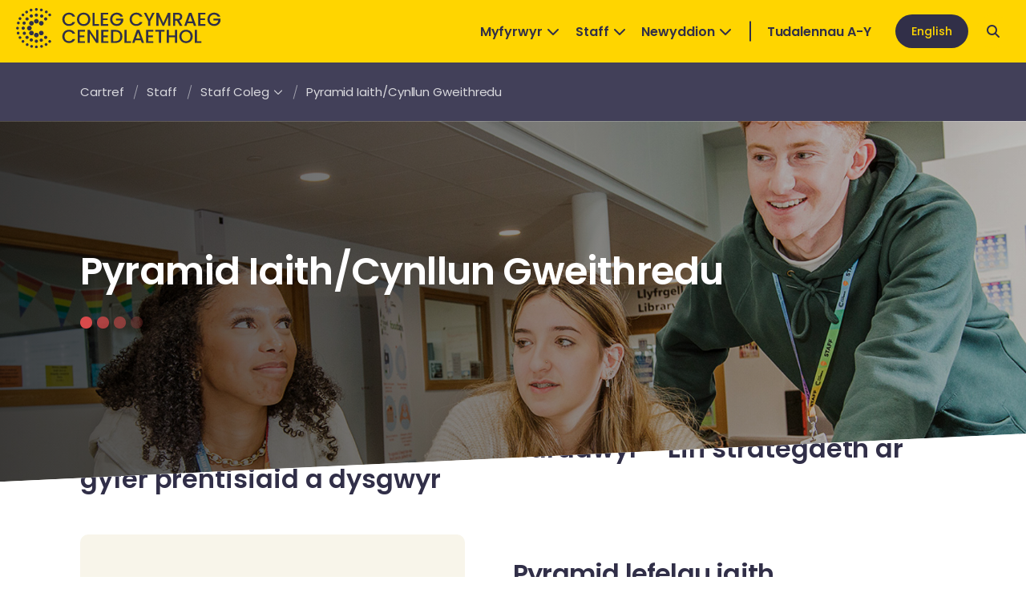

--- FILE ---
content_type: text/html; charset=utf-8
request_url: https://colegcymraeg.ac.uk/staff/staff-coleg/cynllun-gweithredu-addysg-bellach-a-phrentisiaethau-cyfrwng-cymraeg-tuag-at-cymraeg-2050-miliwn-o-siaradwyr/
body_size: 12027
content:
    <!DOCTYPE html>
    <html lang="cy">
    <head>
        <meta charset="UTF-8">
        <meta name="viewport" content="width=device-width, initial-scale=1.0">
        <title>Pyramid Iaith/Cynllun Gweithredu | Coleg Cymraeg Cenedlaethol</title>
        <link rel="alternate" hreflang="cy" href="https://colegcymraeg.ac.uk/staff/staff-coleg/cynllun-gweithredu-addysg-bellach-a-phrentisiaethau-cyfrwng-cymraeg-tuag-at-cymraeg-2050-miliwn-o-siaradwyr/" />
        <link rel="alternate" hreflang="en" href="https://colegcymraeg.ac.uk/en/staff/college-staff/welsh-medium-action-plan-for-further-education-and-apprenticeships-towards-cymraeg-2050-a-million-welsh-speakers/" />
        <link rel="apple-touch-icon" sizes="180x180" href="/Site/04_Images/Favicon/apple-touch-icon.png">
        <link rel="icon" type="image/png" sizes="32x32" href="/Site/04_Images/Favicon/favicon-32x32.png">
        <link rel="icon" type="image/png" sizes="16x16" href="/Site/04_Images/Favicon/favicon-16x16.png">
        <link rel="manifest" href="/Site/04_Images/Favicon/site.webmanifest">
        <link rel="mask-icon" color="#141414" href="/Site/04_Images/Favicon/safari-pinned-tab.svg">
        <link rel="shortcut icon" href="/Site/04_Images/Favicon/favicon.ico">
        <meta name="description" content="Cynllun Gweithredu Addysg Bellach a Phrentisiaethau cyfrwng Cymraeg - Tuag at Cymraeg 2050: Miliwn o siaradwyr&#x202F; " />
        <meta name="keywords" content="Cynllun Gweithredu Addysg Bellach a Phrentisiaethau cyfrwng Cymraeg - Tuag at Cymraeg 2050: Miliwn o siaradwyr&#x202F; " />
        <meta property="og:site_name" content="Coleg Cymraeg Cenedlaethol">
        <meta property="og:url" content="https://colegcymraeg.ac.uk/">
        <meta property="og:locale" content="cy">
        <meta property="og:locale:alternate" content="en" />
        <meta property="og:image:width" content="800">
        <meta property="og:image:height" content="533">
        <meta property="og:image:type" content="image/png">
        <meta property="og:image:alt" content="Coleg Cymraeg Cenedlaethol | Pyramid Iaith/Cynllun Gweithredu">

        <!-- Facebook Meta Tags -->
        <meta property="og:url" content="https://colegcymraeg.ac.uk/">
        <meta property="og:type" content="website">
        <meta property="og:title" content="Coleg Cymraeg Cenedlaethol | Pyramid Iaith/Cynllun Gweithredu">
        <meta property="og:description" content="Cynllun Gweithredu Addysg Bellach a Phrentisiaethau cyfrwng Cymraeg - Tuag at Cymraeg 2050: Miliwn o siaradwyr&#x202F; ">

        <!-- Twitter Meta Tags -->
        <meta name="twitter:card" content="summary_large_image">
        <meta property="twitter:domain" content="https://colegcymraeg.ac.uk/">
        <meta property="twitter:url" content="https://colegcymraeg.ac.uk/">
        <meta name="twitter:title" content="Coleg Cymraeg Cenedlaethol | Pyramid Iaith/Cynllun Gweithredu">
        <meta name="twitter:description" content="Cynllun Gweithredu Addysg Bellach a Phrentisiaethau cyfrwng Cymraeg - Tuag at Cymraeg 2050: Miliwn o siaradwyr&#x202F; ">
            <meta property="og:image" content="https://colegcymraeg.ac.uk/Site/04_Images/Favicon/og.png">
            <meta property="og:image:url" content="https://colegcymraeg.ac.uk/Site/04_Images/Favicon/og.png">
            <meta property="og:image:secure_url" content="https://colegcymraeg.ac.uk/Site/04_Images/Favicon/og.png">
            <meta name="twitter:image" content="https://colegcymraeg.ac.uk/Site/04_Images/Favicon/og.png">
        <meta name="msapplication-TileColor" content="#141414">
        <meta name="msapplication-config" content="/Site/04_Images/Favicon/browserconfig.xml">
        <meta name="theme-color" content="#141414">
        <link rel="preconnect" href="https://fonts.googleapis.com">
        <link rel="preconnect" crossorigin href="https://fonts.gstatic.com">
        <link rel="stylesheet" href="https://fonts.googleapis.com/css2?family=Poppins:wght@300;400;500;600;700;800&amp;display=swap">
        <link rel="stylesheet" type="text/css" href="/Site/01_Scss/styles.min.css?v=bZo9kNTfM-wMFsqgWY9sn3OzvS94uLj2Hhn0aYC0huY">
        <script>
			var currentCulture = "cy";
			var currentNodeId = "1553";
			require = {
				urlArgs: "v=18092"
			};
        </script>
        
    <script src="/App_Plugins/UmbracoForms/Assets/promise-polyfill/dist/polyfill.min.js" type="application/javascript"></script><script src="/App_Plugins/UmbracoForms/Assets/aspnet-client-validation/dist/aspnet-validation.min.js" type="application/javascript"></script>

        <!-- Google tag (gtag.js) -->
        <script async src="https://www.googletagmanager.com/gtag/js?id=G-NBR9EJC766"></script>
        <script>
            window.dataLayer = window.dataLayer || [];
            function gtag() { dataLayer.push(arguments); }
            gtag('js', new Date());
            gtag('config', 'G-NBR9EJC766');
        </script>
    </head>
    <body>
        <a href="#main" class="skip-to-main-link">Skip to main content</a>
        <a href="#footer" class="skip-to-main-link">Skip to footer</a>
        <nav class="nav">
    <div class="nav__inner">
        <div class="nav__inner__main">
            <div class="brand">
                <a href="/">
                    <img src="/Site/04_Images/Logos/CCC_Logo_Indigo.svg" alt="Back to homepage" />
                </a>
            </div>
            <div class="nav-links">
                <ul class="links">
                            <!-- If: is dropdown -->
                            <li class="nav-item-with-dropdown">
                                <a href="/myfyrwyr/" class="" aria-label="Open Dropdown" aria-haspopup="true" aria-expanded="false">
                                    Myfyrwyr
                                    <span class="dropdown-icon">
                                        <i class="fa-solid fa-chevron-down"></i>
                                    </span>
                                </a>
                                <div class="subnav-wrapper">
                                    <ul>
                                            <li class="dropdown-p">Ble ei di nesaf? </li>
                                            <li><a href="/myfyrwyr/blwyddyn-12-a-13starstarstarstarstarstarstarstarstar-ddim-iw-gyhoeddi-starstarstarstarstarstarstarstarstar/">Blwyddyn 12 a 13</a></li>
                                            <li><a href="/myfyrwyr/coleg/">Coleg</a></li>
                                            <li><a href="/myfyrwyr/prentisiaeth/">Prentisiaeth</a></li>
                                            <li><a href="/myfyrwyr/prifysgol/">Prifysgol</a></li>
                                            <li><a href="/myfyrwyr/astudio-ol-raddedig/">Astudio &#xF4;l-raddedig</a></li>
                                            <li><a href="/myfyrwyr/chwilotydd-cyrsiau/">Chwilotydd Cyrsiau</a></li>
                                    </ul>
                                </div>
                            </li>
                            <!-- If: is dropdown -->
                            <li class="nav-item-with-dropdown">
                                <a href="/staff/" class="active" aria-label="Open Dropdown" aria-haspopup="true" aria-expanded="false">
                                    Staff
                                    <span class="dropdown-icon">
                                        <i class="fa-solid fa-chevron-down"></i>
                                    </span>
                                </a>
                                <div class="subnav-wrapper">
                                    <ul>
                                            <li><a href="/staff/staff-ysgol/">Staff Ysgol</a></li>
                                            <li><a href="/staff/staff-coleg/">Staff Coleg</a></li>
                                            <li><a href="/staff/staff-prentisiaethau/">Staff Prentisiaethau</a></li>
                                            <li><a href="/staff/staff-prifysgol/">Staff Prifysgol</a></li>
                                    </ul>
                                </div>
                            </li>
                            <!-- If: is dropdown -->
                            <li class="nav-item-with-dropdown">
                                <a href="/newyddion/" class="" aria-label="Open Dropdown" aria-haspopup="true" aria-expanded="false">
                                    Newyddion
                                    <span class="dropdown-icon">
                                        <i class="fa-solid fa-chevron-down"></i>
                                    </span>
                                </a>
                                <div class="subnav-wrapper">
                                    <ul>
                                            <li><a href="/newyddion/digwyddiadau-a-dyddiadau/">Digwyddiadau a dyddiadau </a></li>
                                            <li><a href="/newyddion/newyddion/">Newyddion</a></li>
                                            <li><a href="/newyddion/blogiau/">Blogiau</a></li>
                                    </ul>
                                </div>
                            </li>
                </ul>
                <ul class="actions">
                    <li class="burger">
                        <a href="javascript:void(0);" type="button" class="openMobileNav btn icon-btn btn-primary btn-yellow" id="mobileNavOpen" aria-label="Open mobile nav">
                            <i class="fas fa-bars"></i>
                        </a>
                    </li>
                    <li class="glossary-link"><a href="/tudalennau-a-y/">Tudalennau A-Y</a></li>
                    <li>
                        <a class="btn btn-primary btn-yellow" id="langChange" href="/en/staff/college-staff/welsh-medium-action-plan-for-further-education-and-apprenticeships-towards-cymraeg-2050-a-million-welsh-speakers/">English</a>
                    </li>
                    <li>
                        <a href="javascript:void(0);" type="button" id="searchOpen" class="btn icon-btn btn-primary btn-yellow" aria-label="Open search">
                            <i class="fa-solid fa-magnifying-glass"></i>
                        </a>
                    </li>
                </ul>
            </div>
        </div>
       
        <div class="mobile-nav">
            <div class="mobile-nav__inner">
                <button class="btn closeMobileNav" aria-label="close mobile navigation"><i class="fal fa-times" role="presentation"></i></button>
                <div class="mobile-nav__inner__body">
                    <ul>
                                <!-- If: is dropdown -->
                                <li data-node-id="1096">
                                    <a class="" aria-haspopup="true" aria-expanded="false" href="/myfyrwyr/">Myfyrwyr</a>
                                    <button class="dropdown-icon" aria-label="expand/close list"><i class="fa-solid fa-chevron-down"></i></button>
                                    <div class="subnav-wrapper">
                                        <ul>
                                                    <!--if li has sub pages-->
                                                    <li class="" data-node-id="4227">
                                                        <a href="/myfyrwyr/blwyddyn-12-a-13starstarstarstarstarstarstarstarstar-ddim-iw-gyhoeddi-starstarstarstarstarstarstarstarstar/" class="" aria-haspopup="true" aria-expanded="false">Blwyddyn 12 a 13</a>
                                                        <button class="dropdown-icon third-level" aria-label="expand/close list"><i class="fa-solid fa-chevron-down"></i></button>

                                                        <div class="subnav-wrapper">
                                                            <ul>
                                                                    <li class="" data-node-id="4229"><a href="/myfyrwyr/blwyddyn-12-a-13starstarstarstarstarstarstarstarstar-ddim-iw-gyhoeddi-starstarstarstarstarstarstarstarstar/chwilio-am-gwrs-prifysgol/" class=""><span>Chwilio am Gwrs Prifysgol</span></a></li>
                                                                    <li class="" data-node-id="4232"><a href="/myfyrwyr/blwyddyn-12-a-13starstarstarstarstarstarstarstarstar-ddim-iw-gyhoeddi-starstarstarstarstarstarstarstarstar/ysgoloriaethau/" class=""><span>Arian i astudio yn Gymraeg</span></a></li>
                                                                    <li class="" data-node-id="4234"><a href="/myfyrwyr/blwyddyn-12-a-13starstarstarstarstarstarstarstarstar-ddim-iw-gyhoeddi-starstarstarstarstarstarstarstarstar/cadw-cyswllt-gadael-cymru-i-astudio/" class=""><span>Cadw Cyswllt: Gadael Cymru i Astudio?</span></a></li>
                                                                    <li class="" data-node-id="4236"><a href="/myfyrwyr/blwyddyn-12-a-13starstarstarstarstarstarstarstarstar-ddim-iw-gyhoeddi-starstarstarstarstarstarstarstarstar/doctoriaid-yfory/" class=""><span>Doctoriaid Yfory</span></a></li>
                                                                    <li class="" data-node-id="4241"><a href="/myfyrwyr/blwyddyn-12-a-13starstarstarstarstarstarstarstarstar-ddim-iw-gyhoeddi-starstarstarstarstarstarstarstarstar/gweithwyr-iechyd-yfory/" class=""><span>Gweithwyr Iechyd Yfory</span></a></li>
                                                                    <li class="" data-node-id="4239"><a href="/myfyrwyr/blwyddyn-12-a-13starstarstarstarstarstarstarstarstar-ddim-iw-gyhoeddi-starstarstarstarstarstarstarstarstar/porth-adnoddau/" class=""><span>Adnoddau Defnyddiol - Y Porth Adnoddau</span></a></li>
                                                                    <li class="" data-node-id="4237"><a href="/myfyrwyr/blwyddyn-12-a-13starstarstarstarstarstarstarstarstar-ddim-iw-gyhoeddi-starstarstarstarstarstarstarstarstar/calendr-digwyddiadau/" class=""><span>Calendr Digwyddiadau</span></a></li>
                                                                    <li class="" data-node-id="4238"><a href="/myfyrwyr/blwyddyn-12-a-13starstarstarstarstarstarstarstarstar-ddim-iw-gyhoeddi-starstarstarstarstarstarstarstarstar/cyfryngau-cymdeithasol/" class=""><span>Cyfryngau Cymdeithasol</span></a></li>
                                                                    <li class="" data-node-id="4240"><a href="/myfyrwyr/blwyddyn-12-a-13starstarstarstarstarstarstarstarstar-ddim-iw-gyhoeddi-starstarstarstarstarstarstarstarstar/eisiau-derbyn-gwybodaeth/" class=""><span>Eisiau derbyn gwybodaeth?</span></a></li>
                                                            </ul>
                                                        </div>
                                                    </li>
                                                    <li class="" data-node-id="1429">
                                                        <a href="/myfyrwyr/coleg/" class=""><span>Coleg</span></a>
                                                    </li>
                                                    <li class="" data-node-id="1434">
                                                        <a href="/myfyrwyr/prentisiaeth/" class=""><span>Prentisiaeth</span></a>
                                                    </li>
                                                    <!--if li has sub pages-->
                                                    <li class="" data-node-id="1478">
                                                        <a href="/myfyrwyr/prifysgol/" class="" aria-haspopup="true" aria-expanded="false">Prifysgol</a>
                                                        <button class="dropdown-icon third-level" aria-label="expand/close list"><i class="fa-solid fa-chevron-down"></i></button>

                                                        <div class="subnav-wrapper">
                                                            <ul>
                                                                    <li class="" data-node-id="1479"><a href="/myfyrwyr/prifysgol/pam-astudio-yn-gymraeg/" class=""><span>Pam astudio yn y Gymraeg neu&#x27;n ddwyieithog?</span></a></li>
                                                                    <li class="" data-node-id="1480"><a href="/myfyrwyr/prifysgol/chwilio-am-gwrs/" class=""><span>Chwilio am Gwrs</span></a></li>
                                                                    <li class="" data-node-id="1483"><a href="/myfyrwyr/prifysgol/ysgoloriaethau/" class=""><span>Ysgoloriaethau</span></a></li>
                                                                    <li class="" data-node-id="1482"><a href="/myfyrwyr/prifysgol/bywyd-myfyriwr/" class=""><span>Bywyd Myfyriwr</span></a></li>
                                                                    <li class="" data-node-id="1484"><a href="/myfyrwyr/prifysgol/canghennau-r-coleg-cymraeg/" class=""><span>Canghennau&#x2019;r Coleg Cymraeg</span></a></li>
                                                                    <li class="" data-node-id="1481"><a href="/myfyrwyr/prifysgol/beth-yw-astudio-yn-gymraeg/" class=""><span>Beth yw Astudio yn Gymraeg?</span></a></li>
                                                                    <li class="" data-node-id="1487"><a href="/myfyrwyr/prifysgol/tystysgrif-sgiliau-iaith/" class=""><span>Tystysgrif Sgiliau Iaith </span></a></li>
                                                                    <li class="" data-node-id="1486"><a href="/myfyrwyr/prifysgol/cadw-cyswllt-gadael-cymru-i-astudio/" class=""><span>Cadw Cyswllt: Gadael Cymru i Astudio?</span></a></li>
                                                                    <li class="" data-node-id="1491"><a href="/myfyrwyr/prifysgol/doctoriaid-yfory/" class=""><span>Doctoriaid Yfory</span></a></li>
                                                                    <li class="" data-node-id="3556"><a href="/myfyrwyr/prifysgol/gweithwyr-iechyd-yfory/" class=""><span>Gweithwyr Iechyd Yfory</span></a></li>
                                                                    <li class="" data-node-id="4272"><a href="/myfyrwyr/prifysgol/deintyddion-yfory/" class=""><span>Deintyddion Yfory</span></a></li>
                                                                    <li class="" data-node-id="1495"><a href="/myfyrwyr/prifysgol/calendr-digwyddiadau/" class=""><span>Calendr Digwyddiadau</span></a></li>
                                                                    <li class="" data-node-id="1496"><a href="/myfyrwyr/prifysgol/cyfryngau-cymdeithasol/" class=""><span>Cyfryngau Cymdeithasol</span></a></li>
                                                                    <li class="" data-node-id="1497"><a href="/myfyrwyr/prifysgol/porth-adnoddau/" class=""><span>Porth Adnoddau</span></a></li>
                                                                    <li class="" data-node-id="1498"><a href="/myfyrwyr/prifysgol/eisiau-derbyn-gwybodaeth/" class=""><span>Eisiau derbyn gwybodaeth?</span></a></li>
                                                            </ul>
                                                        </div>
                                                    </li>
                                                    <!--if li has sub pages-->
                                                    <li class="" data-node-id="1195">
                                                        <a href="/myfyrwyr/astudio-ol-raddedig/" class="" aria-haspopup="true" aria-expanded="false">Astudio &#xF4;l-raddedig</a>
                                                        <button class="dropdown-icon third-level" aria-label="expand/close list"><i class="fa-solid fa-chevron-down"></i></button>

                                                        <div class="subnav-wrapper">
                                                            <ul>
                                                                    <li class="" data-node-id="1499"><a href="/myfyrwyr/astudio-ol-raddedig/astudio-ol-raddedig/" class=""><span>Astudiaethau &#xD4;l-raddedig </span></a></li>
                                                                    <li class="" data-node-id="1503"><a href="/myfyrwyr/astudio-ol-raddedig/ysgoloriaethau-ymchwil/" class=""><span>Ysgoloriaethau Ymchwil</span></a></li>
                                                                    <li class="" data-node-id="1504"><a href="/myfyrwyr/astudio-ol-raddedig/addysg-gychwynnol-athrawon/" class=""><span>Addysg Gychwynnol Athrawon</span></a></li>
                                                                    <li class="" data-node-id="1505"><a href="/myfyrwyr/astudio-ol-raddedig/bywyd-myfyriwr-ol-raddedig/" class=""><span>Bywyd Myfyriwr &#xD4;l-raddedig   </span></a></li>
                                                                    <li class="" data-node-id="1507"><a href="/myfyrwyr/astudio-ol-raddedig/hyfforddiant-a-chyfleoedd/" class=""><span>Hyfforddiant a Chyfleoedd</span></a></li>
                                                            </ul>
                                                        </div>
                                                    </li>
                                                    <li class="" data-node-id="1125">
                                                        <a href="/myfyrwyr/chwilotydd-cyrsiau/" class=""><span>Chwilotydd Cyrsiau</span></a>
                                                    </li>
                                            <!--jacob add li here-->
                                        </ul>
                                    </div>
                                </li>
                                <!-- If: is dropdown -->
                                <li data-node-id="1545">
                                    <a class="" aria-haspopup="true" aria-expanded="false" href="/staff/">Staff</a>
                                    <button class="dropdown-icon" aria-label="expand/close list"><i class="fa-solid fa-chevron-down"></i></button>
                                    <div class="subnav-wrapper">
                                        <ul>
                                                    <li class="" data-node-id="1546">
                                                        <a href="/staff/staff-ysgol/" class=""><span>Staff Ysgol</span></a>
                                                    </li>
                                                    <!--if li has sub pages-->
                                                    <li class="" data-node-id="1547">
                                                        <a href="/staff/staff-coleg/" class="" aria-haspopup="true" aria-expanded="false">Staff Coleg</a>
                                                        <button class="dropdown-icon third-level" aria-label="expand/close list"><i class="fa-solid fa-chevron-down"></i></button>

                                                        <div class="subnav-wrapper">
                                                            <ul>
                                                                    <li class="" data-node-id="1550"><a href="/staff/staff-coleg/cynllun-gwreiddio/" class=""><span>Cynllun Gwreiddio&#x202F;</span></a></li>
                                                                    <li class="" data-node-id="1553"><a href="/staff/staff-coleg/cynllun-gweithredu-addysg-bellach-a-phrentisiaethau-cyfrwng-cymraeg-tuag-at-cymraeg-2050-miliwn-o-siaradwyr/" class="active"><span>Pyramid Iaith/Cynllun Gweithredu</span></a></li>
                                                                    <li class="" data-node-id="1558"><a href="/staff/staff-coleg/ble-mae-r-coleg-cymraeg-yn-eich-coleg-chi/" class=""><span>Ble mae&#x2019;r Coleg Cymraeg yn eich Coleg chi?&#x202F; </span></a></li>
                                                                    <li class="" data-node-id="1559"><a href="/staff/staff-coleg/newyddlen-addysg-bellach-a-phrentisiaethau/" class=""><span>Newyddlen Addysg Bellach a Phrentisiaethau&#x202F;&#x202F; </span></a></li>
                                                            </ul>
                                                        </div>
                                                    </li>
                                                    <!--if li has sub pages-->
                                                    <li class="" data-node-id="1548">
                                                        <a href="/staff/staff-prentisiaethau/" class="" aria-haspopup="true" aria-expanded="false">Staff Prentisiaethau</a>
                                                        <button class="dropdown-icon third-level" aria-label="expand/close list"><i class="fa-solid fa-chevron-down"></i></button>

                                                        <div class="subnav-wrapper">
                                                            <ul>
                                                                    <li class="" data-node-id="1563"><a href="/staff/staff-prentisiaethau/cynllun-gwreiddio/" class=""><span>Cynllun Gwreiddio&#x202F;</span></a></li>
                                                                    <li class="" data-node-id="1564"><a href="/staff/staff-prentisiaethau/pyramidcynllun-strategol-ol-16/" class=""><span>Pyramid/Cynllun Strategol &#xD4;l-16&#x202F;</span></a></li>
                                                                    <li class="" data-node-id="1565"><a href="/staff/staff-prentisiaethau/ble-mae-r-coleg-cymraeg-yn-eich-darparwr-chi/" class=""><span>Ble mae&#x2019;r Coleg Cymraeg yn eich darparwr chi?</span></a></li>
                                                                    <li class="" data-node-id="1566"><a href="/staff/staff-prentisiaethau/newyddlen-addysg-bellach-a-phrentisiaethau/" class=""><span>Newyddlen Addysg Bellach a Phrentisiaethau&#x202F;&#x202F; </span></a></li>
                                                            </ul>
                                                        </div>
                                                    </li>
                                                    <!--if li has sub pages-->
                                                    <li class="" data-node-id="1549">
                                                        <a href="/staff/staff-prifysgol/" class="" aria-haspopup="true" aria-expanded="false">Staff Prifysgol</a>
                                                        <button class="dropdown-icon third-level" aria-label="expand/close list"><i class="fa-solid fa-chevron-down"></i></button>

                                                        <div class="subnav-wrapper">
                                                            <ul>
                                                                    <li class="" data-node-id="1570"><a href="/staff/staff-prifysgol/darlithwyr-cysylltiol/" class=""><span>Darlithwyr Cysylltiol</span></a></li>
                                                                    <li class="" data-node-id="1571"><a href="/staff/staff-prifysgol/cynllunio-academaidd/" class=""><span>Cynllunio Academaidd&#x202F; </span></a></li>
                                                                    <li class="" data-node-id="1572"><a href="/staff/staff-prifysgol/grantiau/" class=""><span>Grantiau&#x202F;</span></a></li>
                                                                    <li class="" data-node-id="1575"><a href="/staff/staff-prifysgol/datblygu-sgiliau-iaith-gymraeg/" class=""><span>Datblygu Sgiliau Iaith Gymraeg&#x202F;</span></a></li>
                                                                    <li class="" data-node-id="1579"><a href="/staff/staff-prifysgol/hyfforddiant-datblygu-staff/" class=""><span>Hyfforddiant Datblygu Staff&#x202F; </span></a></li>
                                                                    <li class="" data-node-id="1585"><a href="/staff/staff-prifysgol/cyfryngau-cymdeithasol/" class=""><span>Cyfryngau Cymdeithasol</span></a></li>
                                                            </ul>
                                                        </div>
                                                    </li>
                                            <!--jacob add li here-->
                                        </ul>
                                    </div>
                                </li>
                                <!-- If: is not dropdown -->
                                <li data-node-id="2491"><a href="/newyddion/" class="">Newyddion</a></li>

                        <li><a href="/tudalennau-a-y/">Tudalennau A-Y</a></li>
                    </ul>
                </div>
            </div>
        </div>
    </div>
</nav>

    <!--secondary-nav-->
    <div class="subnav" role="navigation">
        <div class="container">
            <div class="subnav__inner">
                <ul>
                            <li class="">
                                <a href="/"><span>Cartref</span></a>
                            </li>
                            <li class="">
                                <a href="/staff/"><span>Staff</span></a>
                            </li>
                            <!--if li has sub pages-->
                            <li class="">
                                <a href="/staff/staff-coleg/" aria-haspopup="true" aria-expanded="false">Staff Coleg<i class="far fa-chevron-down" role="presentation"></i></a>
                                <div class="subnav-wrapper">
                                    <ul>
                                            <li><a href="/staff/staff-coleg/cynllun-gwreiddio/"><span>Cynllun Gwreiddio&#x202F;</span></a></li>
                                            <li><a href="/staff/staff-coleg/cynllun-gweithredu-addysg-bellach-a-phrentisiaethau-cyfrwng-cymraeg-tuag-at-cymraeg-2050-miliwn-o-siaradwyr/"><span>Pyramid Iaith/Cynllun Gweithredu</span></a></li>
                                            <li><a href="/staff/staff-coleg/ble-mae-r-coleg-cymraeg-yn-eich-coleg-chi/"><span>Ble mae&#x2019;r Coleg Cymraeg yn eich Coleg chi?&#x202F; </span></a></li>
                                            <li><a href="/staff/staff-coleg/newyddlen-addysg-bellach-a-phrentisiaethau/"><span>Newyddlen Addysg Bellach a Phrentisiaethau&#x202F;&#x202F; </span></a></li>
                                            <li><a href="/staff/staff-coleg/digwyddiadau/"><span>Digwyddiadau</span></a></li>
                                            <li><a href="/staff/staff-coleg/porth-adnoddau/"><span>Porth Adnoddau</span></a></li>
                                    </ul>
                                </div>
                            </li>
                            <li class="current">
                                <a href="/staff/staff-coleg/cynllun-gweithredu-addysg-bellach-a-phrentisiaethau-cyfrwng-cymraeg-tuag-at-cymraeg-2050-miliwn-o-siaradwyr/"><span>Pyramid Iaith/Cynllun Gweithredu</span></a>
                            </li>


                </ul>
            </div>
        </div>
    </div>

        <main id="main" aria-label="main content">
            	<div class="content-banner">


        <div class="content-banner__inner">
            <div class="content-banner__inner__img">
                <div class="img" role="img" style="background-image: url(/media/su4f0hxk/b-15.jpg?width=1920&height=600&mode=crop);" aria-label="alt text" ></div>
            </div>
			<div class="content-banner__inner__content">

                <div class="container">
                    <h1 class="h2">Pyramid Iaith/Cynllun Gweithredu</h1>
					<!--add colour theme to div below-->
                    <div class="banner-decoration corel">
                        <div class="decoration-circle"></div>
                        <div class="decoration-circle"></div>
                        <div class="decoration-circle"></div>
                        <div class="decoration-circle"></div>
                    </div>
                    <div class="subtitle h6">
                        
                    </div>
                </div>
			</div>
        </div>
	</div>



<div class="render-content">
                <div class="section bg-none img-text-section relative" style="position: relative;" >
                    <div class="graphic-bg "></div>
                    <div class="content-type split-image-text">
                        <div class="container">
                                <div class="content-block-header">
                                    <div class="rte"><p><span class="h4">Tuag at Cymraeg 2050: Miliwn o siaradwyr - Ein strategaeth ar gyfer prentisiaid a dysgwyr</span></p></div>
                                </div>
                                <div class="split-image-text__block theme-corel">
                                    <div class="split-image-text__block__img">
                                        <div class="img" role="img" style="background-image: url(/media/053huyzb/poster-lefelau-pyramid-cymraeg.png?width=900&height=600&mode=crop)" aria-label="pyramid iaith"></div>
                                    </div>
                                    <div class="split-image-text__block__content">
                                            <h2 class="h4">Pyramid lefelau iaith</h2>
                                        <div class="rte"><p>Sut allwn ni weithio gyda’n gilydd i greu mwy o unedau a chyrsiau yn y Gymraeg ac yn ddwyieithog i ddysgwyr a phrentisiaid? Ry’n ni am i bawb deimlo’n hyderus yn defnyddio faint bynnag o Gymraeg sydd ganddyn nhw, ac felly ry’n ni am wneud yn siŵr ein bod yn cymryd pob cyfle posibl i ddatblygu sgiliau Cymraeg pob dysgwr a phrentis. Ry’n ni’n gwneud hyn drwy’r pyramid iaith, ac mae’r lefelau iaith gwahanol yn cael eu disgrifio isod. Er mwyn dysgu mwy am y strategaeth, gwyliwch yr animeiddiad isod. Mae copi o’r strategaeth yno hefyd.</p></div>
                                            <div class="action-container">
                                                    <a href="/media/anxfjmjm/lefelaur-pyramid.pdf" class="btn btn-primary btn-cwrel(corel)" >
                                                        <span>Lefelau&#x27;r Pyramid (fersiwn testun)</span>
                                                        <span class="icon-container"><i class="fas fa-arrow-right" role="presentation"></i></span>
                                                    </a>
                                            </div>
                                    </div>
                                </div>
                        </div>
                    </div>
                </div>
                <div class="section  bg-none" >
                    <div class="container">
                        <div class="video-padding-container">
                            <div class="content-type">
                                <div class="video-container youtube">
                                    <iframe id="ytplayer-f1d1a9980fad4c0f865d7283f5fab2a3" title="Youtube - Animeiddiad &#x27;Tuag at Cymraeg 2050&#x27; (Fideo Cymraeg)" class="ytplayer" src="https://www.youtube.com/embed/VLdVPGEsa0M" allow="encrypted-media" allowfullscreen></iframe>
                                </div>
                            </div>
                        </div>

                    </div>
                </div>
                <div class="section bg-none  contained" >


                    <div class="content-type page-links container contained">
                        <div class="page-links__inner count-3">
                                    <ul class="no-slider">
                                            <li>
                                                <a href="/media/234ixpu1/tuagatcymraeg2050.pdf" class="link-item theme-corel" aria-label="opens in new tab" target="_blank">
                                                    <img src="/media/ceyjbdcr/texture_pink.jpg" role="presentation" />
                                                    <div class="dark-gradient bot-to-top"></div>
                                                    <div class="item-desc">
                                                        <div class="text-small">Y Cynllun Gweithredu</div>
                                                        <div class="banner-decoration small">
                                                            <div class="decoration-circle"></div>
                                                            <div class="decoration-circle"></div>
                                                            <div class="decoration-circle"></div>
                                                            <div class="decoration-circle"></div>
                                                        </div>
                                                        <div class="h5 fw-medium">Tuag at Cymraeg 2050</div>
                                                    </div>
                                                    <div class="button-container contained">
                                                        <span class="btn btn-primary icon-btn">
                                                            <i class="fas fa-arrow-right"></i>
                                                        </span>
                                                    </div>
                                                </a>
                                            </li>
                                            <li>
                                                <a href="/media/4bpjqy3k/tuag-at-cymraeg-2050-taflen-terfynol.pdf" class="link-item theme-yellow" aria-label="opens in new tab" target="_blank">
                                                    <img src="/media/nttgesfw/texture_yellow.jpg" role="presentation" />
                                                    <div class="dark-gradient bot-to-top"></div>
                                                    <div class="item-desc">
                                                        <div class="text-small">Poster yn crynhoi&#x27;r strategaeth</div>
                                                        <div class="banner-decoration small">
                                                            <div class="decoration-circle"></div>
                                                            <div class="decoration-circle"></div>
                                                            <div class="decoration-circle"></div>
                                                            <div class="decoration-circle"></div>
                                                        </div>
                                                        <div class="h5 fw-medium">Crynodeb o&#x2019;r strategaeth</div>
                                                    </div>
                                                    <div class="button-container contained">
                                                        <span class="btn btn-primary icon-btn">
                                                            <i class="fas fa-arrow-right"></i>
                                                        </span>
                                                    </div>
                                                </a>
                                            </li>
                                            <li>
                                                <a href="https://adnoddau.s3.eu-west-2.amazonaws.com/pdfs/Poster&#x2B;Pyramid&#x2B;dwyieithog.pdf" class="link-item theme-teal"  target="">
                                                    <img src="/media/jvkcoo5z/texture_teal.jpg" role="presentation" />
                                                    <div class="dark-gradient bot-to-top"></div>
                                                    <div class="item-desc">
                                                        <div class="text-small">Diffiniadau o lefelau iaith y pyramid iaith</div>
                                                        <div class="banner-decoration small">
                                                            <div class="decoration-circle"></div>
                                                            <div class="decoration-circle"></div>
                                                            <div class="decoration-circle"></div>
                                                            <div class="decoration-circle"></div>
                                                        </div>
                                                        <div class="h5 fw-medium">Poster pyramid dwyieithog</div>
                                                    </div>
                                                    <div class="button-container contained">
                                                        <span class="btn btn-primary icon-btn">
                                                            <i class="fas fa-arrow-right"></i>
                                                        </span>
                                                    </div>
                                                </a>
                                            </li>
                                    </ul>
                        </div>
                    </div>
                </div>

<script>
var courseFinderUrl = '/myfyrwyr/chwilotydd-cyrsiau/';
</script>
<script id="course-finder-wizard-step-bar" type="text/x-handlebars-template">
    <ul>
        {{#Steps}}
            <li data-step-index="{{$index}}">O</li>
        {{/Steps}}
    </ul>
</script>

<script id="course-finder-wizard" type="text/x-handlebars-template">
<div class="cw-section course-finder-wizard" id="course-finder-wizard-{{.}}">
    <div class="content-type">
        <div class="container" style="position: static;">
            <div class="cw">
                <div class="cw__bg" role="img" aria-label="image collage of students and courses">
                    <div class="img left" role="img" aria-label="image collage of students and courses" style="background-image: url('/Site/04_Images/CourseWizard/Wizard_Left.png')"></div>
                    <div class="img right" role="img" aria-label="image collage of students and courses" style="background-image: url('/Site/04_Images/CourseWizard/Wizard_Right.png')"></div>
                </div>
                <div class="cw__main">
                    <div class="cw-layout">

                          <div class="cw-layout__template step-1" style="display: block;">
                            <div class="cw-layout__template__header">
                                <span class="title h3 jt-title" role="heading" aria-level="2">Chwilio am gwrs</span>
                                <span class="subtitle">Naill ai defnyddiwch y bocs chwilio neu porwch drwy bynciau yn &#xF4;l sefydliad a phwnc</span>
                            </div>
                            <div class="cw-layout__template__body">
                                <div class="cw-search-or-browse">
                                    <div class="item">
                                        <div class="search">
                                            <input type="search" class="course-wizard-search-keyword" placeholder="Chwilio ..." aria-label="Chwilio"/>
                                                <button class="btn btn-primary btn-yellow course-wizard-search-button" type="submit" aria-label="Chwilio"><i class="fas fa-search" role="presentation"></i></button>
                                        </div>
                                    </div>
                                    <div class="or">
                                            <span>NEU</span>
                                    </div>
                                    <div class="item">
                                        <button class="btn browse-btn btn-primary btn-teal course-finder-wizard-next-step"><span>Pori drwy&#x27;r cyrsiau</span></button>
                                    </div>
                                </div>
                            </div>
                        </div>

                       <div class="cw-layout__template step-2" style="display: none;">
                            <div class="cw-layout__template__header">
                                    <span class="title h3" role="heading" aria-level="2">Dewis sefydliad</span>
                                    <span class="subtitle">Dewiswch sefydliad</span>
                            </div>
                            <div class="cw-layout__template__body">
                                <div class="multi-select-dropdown__list dark no-padding">
                                            <label>
                                                <input type="checkbox" value="22aca15d-1b93-465d-b926-fd2b6df08485" class="filter-institution">
                                                <span>Coleg Sir G&#xE2;r</span>
                                                <i class="fas fa-check" role="presentation"></i>
                                            </label>
                                            <label>
                                                <input type="checkbox" value="2bfdf417-7539-4c6d-b69e-326c69814a78" class="filter-institution">
                                                <span>Gr&#x175;p Llandrillo Menai</span>
                                                <i class="fas fa-check" role="presentation"></i>
                                            </label>
                                            <label>
                                                <input type="checkbox" value="497cf2a2-ea7f-4754-99e1-d51b56f51b86" class="filter-institution">
                                                <span>PC Y Drindod Dewi Sant</span>
                                                <i class="fas fa-check" role="presentation"></i>
                                            </label>
                                            <label>
                                                <input type="checkbox" value="f93ee7d4-27b5-4804-bc67-c108b5476ef9" class="filter-institution">
                                                <span>Prifysgol Abertawe</span>
                                                <i class="fas fa-check" role="presentation"></i>
                                            </label>
                                            <label>
                                                <input type="checkbox" value="73fd2bde-a408-4d55-8172-0b0d174cf1a4" class="filter-institution">
                                                <span>Prifysgol Aberystwyth</span>
                                                <i class="fas fa-check" role="presentation"></i>
                                            </label>
                                            <label>
                                                <input type="checkbox" value="6881a8dc-4793-4ad2-9426-d1a29381cd08" class="filter-institution">
                                                <span>Prifysgol Bangor</span>
                                                <i class="fas fa-check" role="presentation"></i>
                                            </label>
                                            <label>
                                                <input type="checkbox" value="46f77454-e521-42a6-a889-5331bb051a12" class="filter-institution">
                                                <span>Prifysgol Caerdydd</span>
                                                <i class="fas fa-check" role="presentation"></i>
                                            </label>
                                            <label>
                                                <input type="checkbox" value="e314d8a7-b0de-4cd7-8762-1e7b2cb8638f" class="filter-institution">
                                                <span>Prifysgol De Cymru</span>
                                                <i class="fas fa-check" role="presentation"></i>
                                            </label>
                                            <label>
                                                <input type="checkbox" value="65f1fa53-c725-451f-9e5f-a96f446a1d9a" class="filter-institution">
                                                <span>Prifysgol Metropolitan Caerdydd</span>
                                                <i class="fas fa-check" role="presentation"></i>
                                            </label>
                                            <label>
                                                <input type="checkbox" value="1c651e91-f50b-42e3-abf5-6bb01714d498" class="filter-institution">
                                                <span>Prifysgol Wrecsam</span>
                                                <i class="fas fa-check" role="presentation"></i>
                                            </label>


                                </div>
                                <button data-href="#" class="btn select-all-filters" data-select-mode="1">
                                    <span>Pob un</span>
                                    <span class="check"><i class="fas fa-check" role="presentation"></i></span>
                                </button>
                            </div>
                            <div class="cw-layout__template__footer">
                                <div class="actions">



                                        <div class="results"style="display:none;">
                                            <span class="result-count"></span>
                                            <span>Cyrsiau perthnasol</span>
                                        </div>

                                    <button class="btn btn-primary btn-teal course-finder-wizard-previous-step" aria-label="Yn &#xF4;l"><i class="far fa-arrow-left" role="presentation"></i></button>
                                    <button class="btn btn-primary btn-teal course-finder-wizard-next-step" disabled><span>Nesaf</span></button>
                                </div>
                            </div>
                        </div>

                        <div class="cw-layout__template step-3" style="display: none;">
                            <div class="cw-layout__template__header">
                                <span class="title h3" role="heading" aria-level="2">Dewis pwnc</span>
                            </div>
                            <div class="cw-layout__template__body">
                                <div class="multi-select-dropdown__list dark">

                                        <fieldset>
                                            <legend>Addysg</legend>
                                                <label>
                                                    <input class="filter-subject" value="100454" type="checkbox" />
                                                    <i class="fas fa-check" role="presentation"></i>
                                                    <span class="blue">Addysg</span>
                                                </label>
                                                <label>
                                                    <input class="filter-subject" value="100507" type="checkbox" />
                                                    <i class="fas fa-check" role="presentation"></i>
                                                    <span class="blue">Addysg Gychwynnol Athrawon</span>
                                                </label>
                                        </fieldset>
                                        <fieldset>
                                            <legend>Celfyddydau a Dyniaethau</legend>
                                                <label>
                                                    <input class="filter-subject" value="100333" type="checkbox" />
                                                    <i class="fas fa-check" role="presentation"></i>
                                                    <span class="pink">Astudiaethau Celtaidd</span>
                                                </label>
                                                <label>
                                                    <input class="filter-subject" value="100339" type="checkbox" />
                                                    <i class="fas fa-check" role="presentation"></i>
                                                    <span class="pink">Astudiaethau Crefyddol</span>
                                                </label>
                                                <label>
                                                    <input class="filter-subject" value="100003" type="checkbox" />
                                                    <i class="fas fa-check" role="presentation"></i>
                                                    <span class="pink">Celf a Dylunio</span>
                                                </label>
                                                <label>
                                                    <input class="filter-subject" value="100035" type="checkbox" />
                                                    <i class="fas fa-check" role="presentation"></i>
                                                    <span class="pink">Cerddoriaeth</span>
                                                </label>
                                                <label>
                                                    <input class="filter-subject" value="100057" type="checkbox" />
                                                    <i class="fas fa-check" role="presentation"></i>
                                                    <span class="pink">Diwydiannau Creadigol</span>
                                                </label>
                                                <label>
                                                    <input class="filter-subject" value="100065" type="checkbox" />
                                                    <i class="fas fa-check" role="presentation"></i>
                                                    <span class="pink">Hanes</span>
                                                </label>
                                                <label>
                                                    <input class="filter-subject" value="100046" type="checkbox" />
                                                    <i class="fas fa-check" role="presentation"></i>
                                                    <span class="pink">Ieithoedd</span>
                                                </label>
                                        </fieldset>
                                        <fieldset>
                                            <legend>Cyfunwyd</legend>
                                                <label>
                                                    <input class="filter-subject" value="100390" type="checkbox" />
                                                    <i class="fas fa-check" role="presentation"></i>
                                                    <span class="orange">Cyfunwyd</span>
                                                </label>
                                        </fieldset>
                                        <fieldset>
                                            <legend>Datblygiad Personol</legend>
                                                <label>
                                                    <input class="filter-subject" value="100658" type="checkbox" />
                                                    <i class="fas fa-check" role="presentation"></i>
                                                    <span class="orange">Datblygiad Personol</span>
                                                </label>
                                        </fieldset>
                                        <fieldset>
                                            <legend>Gwyddorau Cymdeithasol</legend>
                                                <label>
                                                    <input class="filter-subject" value="100074" type="checkbox" />
                                                    <i class="fas fa-check" role="presentation"></i>
                                                    <span class="purple">Astudiaethau Busnes</span>
                                                </label>
                                                <label>
                                                    <input class="filter-subject" value="100337" type="checkbox" />
                                                    <i class="fas fa-check" role="presentation"></i>
                                                    <span class="purple">Athroniaeth</span>
                                                </label>
                                                <label>
                                                    <input class="filter-subject" value="100436" type="checkbox" />
                                                    <i class="fas fa-check" role="presentation"></i>
                                                    <span class="purple">Cymdeithaseg a Pholisi Cymdeithasol</span>
                                                </label>
                                                <label>
                                                    <input class="filter-subject" value="100121" type="checkbox" />
                                                    <i class="fas fa-check" role="presentation"></i>
                                                    <span class="purple">Cynllunio a Thirfesureg</span>
                                                </label>
                                                <label>
                                                    <input class="filter-subject" value="100090" type="checkbox" />
                                                    <i class="fas fa-check" role="presentation"></i>
                                                    <span class="purple">Gwleidyddiaeth</span>
                                                </label>
                                                <label>
                                                    <input class="filter-subject" value="100095" type="checkbox" />
                                                    <i class="fas fa-check" role="presentation"></i>
                                                    <span class="purple">Gwyddorau Chwaraeon</span>
                                                </label>
                                                <label>
                                                    <input class="filter-subject" value="100483" type="checkbox" />
                                                    <i class="fas fa-check" role="presentation"></i>
                                                    <span class="purple">Troseddeg a Gwyddorau Heddlu</span>
                                                </label>
                                                <label>
                                                    <input class="filter-subject" value="100482" type="checkbox" />
                                                    <i class="fas fa-check" role="presentation"></i>
                                                    <span class="purple">Y Gyfraith</span>
                                                </label>
                                        </fieldset>
                                        <fieldset>
                                            <legend>Gwyddorau Iechyd</legend>
                                                <label>
                                                    <input class="filter-subject" value="100288" type="checkbox" />
                                                    <i class="fas fa-check" role="presentation"></i>
                                                    <span class="green">Bydwreigiaeth</span>
                                                </label>
                                                <label>
                                                    <input class="filter-subject" value="100266" type="checkbox" />
                                                    <i class="fas fa-check" role="presentation"></i>
                                                    <span class="green">Deintyddiaeth</span>
                                                </label>
                                                <label>
                                                    <input class="filter-subject" value="100250" type="checkbox" />
                                                    <i class="fas fa-check" role="presentation"></i>
                                                    <span class="green">Fferylliaeth</span>
                                                </label>
                                                <label>
                                                    <input class="filter-subject" value="100466" type="checkbox" />
                                                    <i class="fas fa-check" role="presentation"></i>
                                                    <span class="green">Iechyd a Gofal</span>
                                                </label>
                                                <label>
                                                    <input class="filter-subject" value="100131" type="checkbox" />
                                                    <i class="fas fa-check" role="presentation"></i>
                                                    <span class="green">Meddygaeth</span>
                                                </label>
                                                <label>
                                                    <input class="filter-subject" value="100279" type="checkbox" />
                                                    <i class="fas fa-check" role="presentation"></i>
                                                    <span class="green">Nyrsio</span>
                                                </label>
                                                <label>
                                                    <input class="filter-subject" value="100036" type="checkbox" />
                                                    <i class="fas fa-check" role="presentation"></i>
                                                    <span class="green">Proffesiynau Iechyd</span>
                                                </label>
                                                <label>
                                                    <input class="filter-subject" value="100387" type="checkbox" />
                                                    <i class="fas fa-check" role="presentation"></i>
                                                    <span class="green">Seicoleg</span>
                                                </label>
                                        </fieldset>
                                        <fieldset>
                                            <legend>Y Gwyddorau</legend>
                                                <label>
                                                    <input class="filter-subject" value="100413" type="checkbox" />
                                                    <i class="fas fa-check" role="presentation"></i>
                                                    <span class="orange">Cemeg</span>
                                                </label>
                                                <label>
                                                    <input class="filter-subject" value="100358" type="checkbox" />
                                                    <i class="fas fa-check" role="presentation"></i>
                                                    <span class="orange">Cyfrifiadura</span>
                                                </label>
                                                <label>
                                                    <input class="filter-subject" value="100369" type="checkbox" />
                                                    <i class="fas fa-check" role="presentation"></i>
                                                    <span class="orange">Daearyddiaeth</span>
                                                </label>
                                                <label>
                                                    <input class="filter-subject" value="100414" type="checkbox" />
                                                    <i class="fas fa-check" role="presentation"></i>
                                                    <span class="orange">Ffiseg</span>
                                                </label>
                                                <label>
                                                    <input class="filter-subject" value="100468" type="checkbox" />
                                                    <i class="fas fa-check" role="presentation"></i>
                                                    <span class="orange">Gwyddorau Amaethyddol</span>
                                                </label>
                                                <label>
                                                    <input class="filter-subject" value="100379" type="checkbox" />
                                                    <i class="fas fa-check" role="presentation"></i>
                                                    <span class="orange">Gwyddorau Amgylcheddol</span>
                                                </label>
                                                <label>
                                                    <input class="filter-subject" value="100259" type="checkbox" />
                                                    <i class="fas fa-check" role="presentation"></i>
                                                    <span class="orange">Gwyddorau Biolegol</span>
                                                </label>
                                                <label>
                                                    <input class="filter-subject" value="100400" type="checkbox" />
                                                    <i class="fas fa-check" role="presentation"></i>
                                                    <span class="orange">Mathemateg</span>
                                                </label>
                                                <label>
                                                    <input class="filter-subject" value="100005" type="checkbox" />
                                                    <i class="fas fa-check" role="presentation"></i>
                                                    <span class="orange">Peirianneg a Thechnoleg</span>
                                                </label>
                                        </fieldset>

                                </div>
                                <button data-href="#" class="btn select-all-filters" data-select-mode="1">
                                    <span>Pob un</span>
                                    <span class="check"><i class="fas fa-check" role="presentation"></i></span>
                                </button>
                            </div>
                            <div class="cw-layout__template__footer">
                                <div class="actions">


                                        <div class="results" style="display:none;">
                                            <span class="result-count"></span>
                                            <span>Cyrsiau perthnasol</span>
                                        </div>
                                    <button class="btn btn-primary btn-teal course-finder-wizard-previous-step" aria-label="Yn &#xF4;l"><i class="far fa-arrow-left" role="presentation"></i></button>
                                    <button data-href="#" class="btn btn-primary btn-teal course-finder-wizard-finish" disabled><span>Gweld canlyniadau</span></button>
                                </div>
                            </div>
                        </div>
                    </div>
                </div>
            </div>
        </div>
    </div>
</div>
</script>




</div>

<script id="porth-resource-template" type="text/x-handlebars-template">
    <div class="swiper-slide">
        <a href="https://www.porth.ac.uk/cy/collection/{{Slug}}" target="_blank" class="resources-card">
            <div class="resources-card__head">
                <img src="https://www.porth.ac.uk/image/{{ImageUrl}}" alt="{{ImageAltText}}" />
            </div>
            <div class="resources-card__body">
                <span class="resource-title h6">{{Name}}</span>
                <div class="resource-info">
                    <span>Ychwanegwyd: {{Date}}</span>
                    <span>{{ResourceType}}</span>
                </div>
            </div>
        </a>
    </div>
</script>

<script id="gwerddon-article-template" type="text/x-handlebars-template">
    <div class="swiper-slide">
        <a href="{{Url}}" target="_blank" class="resources-card">
            <div class="resources-card__head">
                <img src="{{ImageUrl}}" alt="{{ImageAltText}}" />
            </div>
            <div class="resources-card__body">
                <span class="resource-title h6">{{Name}}</span>
                <div class="resource-info">
                    <span>Dyddiad: {{Date}}</span>
                </div>
            </div>
        </a>
    </div>
</script>

<script id="porth-resources-no-results" type="text/x-handlebars-template">
    <div class="no-results">
        <i class="fa-solid fa-file-slash" role="presentation"></i>
        <span class="title h6">Dim canlyniadau</span>
    </div>
</script>

<script id="map-single-plot" type="text/x-handlebars-template">
    <div class="pointer" style="top: {{YAxis}}%; left: {{XAxis}}%; display:none;">
        <button class="pointer-btn" aria-label="map marker">
            <img src="/Site/04_Images/Map/MapPoint_{{Image}}.svg" alt="map marker" />
        </button>
        <ul class="show-on-bottom" style="display:none;">
            {{#Plots}}
            <li>
                <a target="{{target}}" href="{{url}}" class="{{cssClass}}"><span>{{title}}</span><i class="fas fa-caret-right" role="presentation"></i></a>
            </li>
            {{/Plots}}
        </ul>
    </div>
</script>

<script id="map-multi-plot" type="text/x-handlebars-template">
    <div class="pointer" style="top: {{YAxis}}%; left: {{XAxis}}%; display:none;">
        <button class="pointer-btn" aria-label="map marker">
            <img src="/Site/04_Images/Map/MapPoint_{{Image}}.svg" alt="map marker" />
            <span>{{PlotCount}}</span>
        </button>
        <ul class="show-on-bottom" style="display:none;">
            {{#Plots}}
            <li>
                <a target="{{target}}" href="{{url}}" class="{{cssClass}}"><span>{{title}}</span><i class="fas fa-caret-right" role="presentation"></i></a>
            </li>
            {{/Plots}}
        </ul>
    </div>
</script>

<script id="event-template" type="text/x-handlebars-template">
    <div class="swiper-slide">
        <a href="{{Event.url}}">
            <div class="event-item">
                <div class="event-item__img">
                    <img src="{{Event.image}}?width=600&height=450&mode=crop)" alt="{{Event.imageAltText}}" />
                </div>
                <div class="event-item__content">
                    <span class="date"><i class="fas fa-calendar-day" role="presentation"></i>{{Event.friendlyStartDate}} {{#Event.isMultiDayEvent}} - {{Event.friendlyEndDate}}{{/Event.isMultiDayEvent}}</span>
                    <span class="title h6">{{Event.title}}</span>
                    <div class="summary">{{Event.summary}}</div>
                    <div class="tags">
                        {{#Event.tags}}
                        <span class="tag">{{.}}</span>
                        {{/Event.tags}}
                    </div>
                </div>
            </div>
        </a>
    </div>
</script>






            <button class="jump-to-top"><span class="jump-to-top__inner"><i class="far fa-angle-double-up"></i></span>Top<span></span></button>
            <div class="search-modal">
                <button id="searchClose" class="btn icon-btn close" aria-label="Close search">
                    <i class="fa-solid fa-xmark" role="presentation"></i>
                </button>
                <div class="search-modal__bg"></div>
                <div class="search-modal__inner">
                    <form method="GET" action="/canlyniadau-chwilio/">
                        <div class="search">
                            <input id="searchInput" type="search" placeholder="Chwilio" name="k" />
                            <button class="btn btn-primary btn-yellow" type="submit" aria-label="search button"><i class="fas fa-search" role="presentation"></i></button>
                        </div>
                    </form>
                </div>
            </div>
        </main>
        

<footer class="footer" id="footer">
			<div class="container footer__inner">
				<div class="footer__inner__links">
					<div class="footer__inner__links__col">
						<div class="text-medium fw-medium">Dolenni Cyflym</div>
						<ul>
								<li class="footer-li"><a class="footer-a" href="/newyddion/digwyddiadau-a-dyddiadau/"><span>Digwyddiadau a dyddiadau </span></a></li>
								<li class="footer-li"><a class="footer-a" href="/newyddion/newyddion/"><span>Newyddion</span></a></li>
								<li class="footer-li"><a class="footer-a" href="/tudalennau-a-y-cynnwys/porth-adnoddau/"><span>Porth Adnoddau </span></a></li>
								<li class="footer-li"><a class="footer-a" href="/arall/amdanom-ni/"><span>Amdanom Ni</span></a></li>
						</ul>
					</div>
					<div class="footer__inner__links__col">
						<div class="text-medium fw-medium">Dolenni Defnyddiol</div>
						<ul>
								<li class="footer-li"><a class="footer-a" href="/arall/cysylltu-a-ni/"><span>Cysylltu &#xE2; ni </span></a></li>
								<li class="footer-li"><a class="footer-a" href="/telerau-ac-amodau/"><span>Telerau ac Amodau</span></a></li>
								<li class="footer-li"><a class="footer-a" href="/polisi-cwcis/"><span>Polisi Cwcis</span></a></li>
								<li class="footer-li"><a class="footer-a" href="/datganiad-hygyrchedd/"><span>Datganiad hygyrchedd </span></a></li>
						</ul>
					</div>
					<div class="footer__inner__links__col">
						<div class="text-medium fw-medium">Cyfryngau Cymdeithasol</div>
						<ul>
									<li class="footer-li">
										<a href="https://twitter.com/colegcymraeg" target="_blank">
											<i class="fa-brands fa-x-twitter" role="presentation"></i>
											<span>Twitter</span>
										</a>
									</li>
									<li class="footer-li">
										<a href="https://cy-gb.facebook.com/ColegCymraeg" target="_blank">
											<i class="fa-brands fa-facebook-f" role="presentation"></i>
											<span>Facebook</span>
										</a>
									</li>
									<li class="footer-li">
										<a href="https://www.instagram.com/colegcymraeg" target="_blank">
											<i class="fa-brands fa-instagram" role="presentation"></i>
											<span>Instagram</span>
										</a>
									</li>
									<li class="footer-li">
										<a href="https://www.youtube.com/user/colegcymraeg" target="_blank">
											<i class="fa-brands fa-youtube" role="presentation"></i>
											<span>Youtube</span>
										</a>
									</li>
						</ul>
					</div>
				</div>
				<div class="footer__inner__copyright">
					<div class="partner-logo">
				<a href="" target="_blank"><img src="/Site/04_Images/Logos/WG_Funded_land_white_w_250px.svg" alt=" - " /></a>
					</div>
					<div class="copyright-message">
						© Coleg Cymraeg Cenedlaethol 2025
					</div>
					<div class="website-by">
						<span></span>
				<a href="https://tinint.com/" role="button" aria-label="" target="_blank"><img src="/Site/04_Images/Logos/Logo_Tinint_Primary_Grey.svg" alt="" /></a>
                        
					</div>
				</div>
			</div>
		</footer>


        
    <script data-main="/scripts/app/generic-content-page" src="/scripts/lib/require.js?v=QlsLS3OnpVDFAdTrUTCFWFSHCZYqP2aRKBRbBELL14I"></script>

    </body>
</html>

--- FILE ---
content_type: text/css
request_url: https://colegcymraeg.ac.uk/Site/01_Scss/styles.min.css?v=bZo9kNTfM-wMFsqgWY9sn3OzvS94uLj2Hhn0aYC0huY
body_size: 212502
content:
@charset "UTF-8";.dark-gradient{width:100%;height:100%;display:block;position:absolute;opacity:.7;z-index:0;}.dark-gradient.top-to-bot{background:#000;background:-moz-linear-gradient(180deg,#000 0%,rgba(0,0,0,0) 100%);background:-webkit-linear-gradient(180deg,#000 0%,rgba(0,0,0,0) 100%);background:linear-gradient(180deg,#000 0%,rgba(0,0,0,0) 100%);filter:progid:DXImageTransform.Microsoft.gradient(startColorstr="$black000",endColorstr="$black000",GradientType=1);top:0;left:0;}.dark-gradient.bot-to-top{background:#000;background:linear-gradient(180deg,transparent 0%,rgba(0,0,0,.9) 100%);filter:progid:DXImageTransform.Microsoft.gradient(startColorstr="$black000",endColorstr="$black000",GradientType=1);bottom:0;right:0;opacity:1;}.dark-gradient.left-to-right{background:#000;background:-moz-linear-gradient(270deg,#000 0%,rgba(0,0,0,0) 100%);background:-webkit-linear-gradient(270deg,#000 0%,rgba(0,0,0,0) 100%);background:linear-gradient(270deg,#000 0%,rgba(0,0,0,0) 100%);filter:progid:DXImageTransform.Microsoft.gradient(startColorstr="$black000",endColorstr="$black000",GradientType=1);top:0;left:0;}.dark-gradient.banner-gradient{background:linear-gradient(180deg,transparent 0%,rgba(0,0,0,.8) 100%);height:100%;}*{margin:0;padding:0;-webkit-box-sizing:border-box;box-sizing:border-box;}html{background-color:#fff;}html,body{color:#312f48;font-family:"Poppins",sans-serif!important;font-size:16px;letter-spacing:-.005rem;font-weight:300;text-rendering:optimizeLegibility;scroll-behavior:smooth;line-height:1.4;transition:all .3s;will-change:background;}html.no-scroll,body.no-scroll{overflow:hidden;}.no-scroll{overflow-y:hidden;}.sr-only{border:0;clip:rect(0 0 0 0);height:1px;margin:-1px;overflow:hidden;padding:0;position:absolute;width:1px;}ul,ol{margin:0;padding:0;list-style:none;}i{font-style:normal;}a{text-decoration:underline;color:#312f48;text-underline-offset:2px;}a:hover{text-decoration:none;}p{margin-bottom:20px;line-height:1.5;}h1,h2,h3,h4,h5,h6{letter-spacing:-.05rem;color:#312f48;margin-bottom:20px;position:relative;}h1,.h1,h2,.h2,h3,.h3,h4,.h4,h5,.h5,h6,.h6{font-weight:600;}strong,bold{font-weight:600;}h1,.h1{line-height:.95;font-size:4.5rem;}@media(max-width:1440px){h1,.h1{font-size:3.5rem;}}@media(max-width:800px){h1,.h1{font-size:2.2rem;}}h2,.h2{line-height:1.2;font-size:3.8rem;}@media(max-width:1440px){h2,.h2{font-size:3rem;}}@media(max-width:800px){h2,.h2{font-size:2.2rem;}}@media(max-width:600px){h2,.h2{font-size:1.9rem;}}h3,.h3{line-height:1.2;font-size:2.5rem;}@media(max-width:800px){h3,.h3{font-size:1.7rem;}}@media(max-width:600px){h3,.h3{font-size:1.6rem;}}h4,.h4{line-height:1.2;font-size:2rem;}@media(max-width:800px){h4,.h4{font-size:1.6rem;}}@media(max-width:600px){h4,.h4{font-size:1.5rem;}}h5,.h5{line-height:1.2;font-size:1.7rem;}@media(max-width:800px){h5,.h5{font-size:1.5rem;}}@media(max-width:600px){h5,.h5{font-size:1.3rem;}}h6,.h6{line-height:1.3;font-size:1.2rem;}.text-larger{font-size:2.5rem;}@media(max-width:1440px){.text-larger{font-size:2rem;}}@media(max-width:1440px){.text-larger{font-size:1.2rem;}}.text-large{font-size:1.5rem;}@media(max-width:1440px){.text-large{font-size:1.3rem;}}.text-medium{font-size:1.1rem;}.text-small{font-size:1rem;}.default-text{font-size:1rem;font-weight:300;}.text-smaller{font-size:.9rem;}.fw-bold{font-weight:700;}.fw-semibold{font-weight:600;}.fw-medium{font-weight:500;}.fw-regular{font-weight:400;}.text-center{text-align:center;}.is-jump-to{position:relative;font-weight:700!important;font-size:2.7rem;text-transform:uppercase;letter-spacing:-.08rem;line-height:1.2;}@media(max-width:1440px){.is-jump-to{font-size:2.5rem;}}@media(max-width:800px){.is-jump-to{font-size:2.2rem;}}@media(max-width:600px){.is-jump-to{font-size:1.6rem;letter-spacing:-.05rem;}}.is-jump-to::after{content:"";border-top:dotted 13px #ffd500;width:76px;height:7px;left:0;position:relative;display:block;margin:13px 0;}@media(max-width:600px){.is-jump-to::after{border-top:dotted 10px #ffd500;width:59px;height:5px;}}.bg-yellow .is-jump-to::after{border-color:#312f48;}.container{max-width:1500px;width:100%;display:block;position:relative;margin:0 auto;padding:0 100px;}@media(max-width:1024px){.container{padding:0 50px;}}@media(max-width:768px){.container{padding:0 25px;}}@media(max-width:500px){.container{padding:0 20px;}}@media(max-width:1200px){.container.cf-container{padding:0 30px;}}@media(max-width:768px){.container.cf-container{padding:0 25px;}}@media(max-width:500px){.container.cf-container{padding:0 20px;}}.container.medium{max-width:960px;}.content-type__head{display:flex;justify-content:space-between;align-items:center;position:relative;margin-bottom:40px;}.content-type__head .head-title{color:#fff;margin-bottom:0;}.content-type__head .title-wrapper{width:100%;}section.form-bg,.section.form-bg{margin-bottom:0;margin-bottom:0;overflow:hidden;overflow-x:hidden;position:relative;}section.form-bg:before,.section.form-bg:before{width:calc(100% + 800px);height:70%;display:block;position:absolute;background:#f9f9f9;transform:translateX(-50%);content:"";bottom:0;left:50%;z-index:-1;clip-path:polygon(0 25%,100% 0,100% 100%,0 100%);}section,.section{display:block;width:100%;padding:100px 0;}@media(max-width:700px){section,.section{padding:70px 0;}}section.relative,.section.relative{position:relative;}section.bg-yellow,.section.bg-yellow{background:#ffd500;color:#312f48;}section.bg-purple,.section.bg-purple{background:#6c4889;color:#fff;}section.bg-teal,.section.bg-teal{background:#35b6b4;color:#312f48;}section.bg-corel,.section.bg-corel{background:#d84a4b;color:#312f48;}section.bg-pink,.section.bg-pink{background:#db5197;color:#fff;}section.bg-dark,.section.bg-dark{background:#312f48!important;color:rgba(255,255,255,.8);}section.bg-dark h1,section.bg-dark h2,section.bg-dark h3,section.bg-dark h4,section.bg-dark h5,section.bg-dark h6,.section.bg-dark h1,.section.bg-dark h2,.section.bg-dark h3,.section.bg-dark h4,.section.bg-dark h5,.section.bg-dark h6{color:#fff;}section.bg-light-grey,.section.bg-light-grey{background:#f9f9f9;color:#312f48;}section.bg-none,.section.bg-none{background-color:#fff;}section.bg-image,section.go-full-width,.section.bg-image,.section.go-full-width{padding:0 0;}section.bg-none+.section.bg-none,section.bg-light-grey+.section.bg-light-grey,.section.bg-none+.section.bg-none,.section.bg-light-grey+.section.bg-light-grey{margin-bottom:0;padding-top:0;}section.bg-none+.section.bg-none.go-full-width,section.bg-light-grey+.section.bg-light-grey.go-full-width,.section.bg-none+.section.bg-none.go-full-width,.section.bg-light-grey+.section.bg-light-grey.go-full-width{padding:0 0!important;}section.bg-none+.section.bg-none.go-full-width+.section:not(.go-full-width),section.bg-light-grey+.section.bg-light-grey.go-full-width+.section:not(.go-full-width),.section.bg-none+.section.bg-none.go-full-width+.section:not(.go-full-width),.section.bg-light-grey+.section.bg-light-grey.go-full-width+.section:not(.go-full-width){padding-top:100px!important;}@media(max-width:700px){section.bg-none+.section.bg-none.go-full-width+.section:not(.go-full-width),section.bg-light-grey+.section.bg-light-grey.go-full-width+.section:not(.go-full-width),.section.bg-none+.section.bg-none.go-full-width+.section:not(.go-full-width),.section.bg-light-grey+.section.bg-light-grey.go-full-width+.section:not(.go-full-width){padding-top:70px!important;}}section.bg-none.bg-dark,.section.bg-none.bg-dark{padding:100px 0!important;}@media(max-width:700px){section.bg-none.bg-dark,.section.bg-none.bg-dark{padding:70px 0!important;}}section.bg-dark+.section.bg-dark,.section.bg-dark+.section.bg-dark{margin-bottom:0;padding-top:0!important;}section.bg-yellow+.section.bg-yellow,.section.bg-yellow+.section.bg-yellow{margin-bottom:0;padding-top:0;}section.bg-teal+.section.bg-teal,.section.bg-teal+.section.bg-teal{margin-bottom:0;padding-top:0;}section.bg-purple+.section.bg-purple,.section.bg-purple+.section.bg-purple{margin-bottom:0;padding-top:0;}section.bg-corel+.section.bg-corel,.section.bg-corel+.section.bg-corel{margin-bottom:0;padding-top:0;}section.bg-pink+.section.bg-pink,.section.bg-pink+.section.bg-pink{margin-bottom:0;padding-top:0;}section.bg-light-grey+.section.bg-light-grey,.section.bg-light-grey+.section.bg-light-grey{margin-bottom:0;padding-top:0;}.render-content .section:first-of-type:not(.bg-image),.render-content .section:first-of-type:not(.go-full-width){clip-path:polygon(0 calc(0% + 60px),100% 0,100% 100%,0 100%);margin-top:-60px;padding-top:0;}.render-content .section:first-of-type:is(.bg-none),.render-content .section:first-of-type:is(.bg-yellow),.render-content .section:first-of-type:is(.bg-teal),.render-content .section:first-of-type:is(.bg-corel),.render-content .section:first-of-type:is(.bg-purple),.render-content .section:first-of-type:is(.bg-dark),.render-content .section:first-of-type:is(.bg-light-grey){clip-path:polygon(0 calc(0% + 60px),100% 0,100% 100%,0 100%);margin-top:-60px;padding-top:160px;}@media(max-width:700px){.render-content .section:first-of-type:is(.bg-none),.render-content .section:first-of-type:is(.bg-yellow),.render-content .section:first-of-type:is(.bg-teal),.render-content .section:first-of-type:is(.bg-corel),.render-content .section:first-of-type:is(.bg-purple),.render-content .section:first-of-type:is(.bg-dark),.render-content .section:first-of-type:is(.bg-light-grey){padding-top:130px;}}.render-content .section:first-of-type:is(.course-wizard-section){clip-path:polygon(0 calc(0% + 60px),100% 0,100% 100%,0 100%);margin-top:-60px;padding-top:0;}main{overflow-x:hidden;}.render-content .content-block-header{display:block;width:100%;width:100%;margin-bottom:50px;}@media(max-width:500px){.render-content .content-block-header{margin-bottom:30px;}}.render-content .section .actions{display:flex;flex-wrap:wrap;margin-left:-2px;margin-right:-2px;width:calc(100% + 4px);margin-bottom:-2px;margin-top:-2px;}.render-content .section .actions .btn{margin:2px;}.article-content .render-content .section{margin-bottom:50px;padding:0;}.article-content .render-content .section:first-of-type{padding-top:0;margin-top:0;clip-path:none;}.bg-corel .rte,.bg-purple .rte,.bg-pink .rte{color:#fff!important;}.bg-corel .rte .h1,.bg-corel .rte .h2,.bg-corel .rte .h3,.bg-corel .rte .h4,.bg-corel .rte .h5,.bg-corel .rte .h6,.bg-purple .rte .h1,.bg-purple .rte .h2,.bg-purple .rte .h3,.bg-purple .rte .h4,.bg-purple .rte .h5,.bg-purple .rte .h6,.bg-pink .rte .h1,.bg-pink .rte .h2,.bg-pink .rte .h3,.bg-pink .rte .h4,.bg-pink .rte .h5,.bg-pink .rte .h6{color:#fff!important;}input[type=text]::-ms-clear{display:none;width:0;height:0;}input[type=text]::-ms-reveal{display:none;width:0;height:0;}input[type=search]{padding-right:27px!important;}input,select,textarea{font-family:"Poppins",sans-serif;background-color:#fff;color:#222;}.field{display:flex;flex-wrap:wrap;margin-bottom:20px;width:100%;padding:0 0;position:relative;}.field.search{min-height:0;}.field.search input{width:100%;border:0;border-bottom:1px solid #d4d4d4;font-size:14px;padding:6px 6px;box-shadow:none;margin:0;border-radius:0;}@media(max-width:500px){.field.search input{width:100%;}}.field.search button{padding:6px;width:32px;background:transparent;color:#ffd500;margin-left:-32px;font-size:12px;outline:0;position:relative;min-width:0;z-index:3;min-height:0;display:inline-block;}.field.search button:hover,.field.search button:active{color:#312f48;}.field .label-wrapper{display:flex;width:100%;position:relative;justify-content:space-between;margin-bottom:10px;}.field .label-wrapper .multi-select-dd-btn{padding:0;background:transparent;width:auto;min-width:0;min-height:0;height:auto;display:flex;border-radius:0;width:100%;}.field .label-wrapper .multi-select-dd-btn .title{padding:0;padding-right:10px;margin:0;}.field .label-wrapper .multi-select-dd-btn.active i{transform:rotate(180deg);}label{display:block;width:100%;color:#312f48;margin-bottom:6px;font-weight:600;text-align:left;}input[type=text],input[type=password],input[type=email],input[type=date],input[type=search],input[type=number],input[type=time],textarea,select{border-radius:5px;border:1px solid #d4d4d4;font-family:"Poppins",sans-serif;padding:7px 12px;font-weight:400;max-height:34px;margin-bottom:0;height:34px;}input[type=text]:disabled,input[type=password]:disabled,input[type=email]:disabled,input[type=date]:disabled,input[type=search]:disabled,input[type=number]:disabled,input[type=time]:disabled,textarea:disabled,select:disabled{background-color:#f2f2f2;cursor:not-allowed;}textarea{height:100px;max-height:100px;}[type=checkbox],[type=radio]{transform:translateY(1px);width:auto;}.btn-group .btn-wrapper span{padding:7px 12px;max-height:34px;height:34px;}.switch-wrapper{display:flex;width:100%;justify-content:space-between;}.switch-wrapper .text{padding-right:20px;font-weight:600;color:#312f48;}.switch-wrapper .switch{position:relative;display:inline-block;width:42px;height:20px;}.switch-wrapper .switch input{opacity:0;width:0;height:0;}.switch-wrapper .switch input:checked+.slider{background-color:#ffd500;}.switch-wrapper .switch input:checked+.slider::before{-webkit-transform:translateX(22px);-ms-transform:translateX(22px);transform:translateX(22px);background:rgba(49,47,72,.35);}.switch-wrapper .switch input:focus+.slider{box-shadow:0 0 1px #2196f3;}.switch-wrapper .switch .slider{position:absolute;cursor:pointer;top:0;left:0;right:0;bottom:0;background-color:#ccc;-webkit-transition:.4s;transition:.4s;border-radius:28px;}.switch-wrapper .switch .slider::before{position:absolute;content:"";height:14px;width:14px;left:3px;bottom:3px;background-color:#fff;-webkit-transition:.4s;transition:.4s;border-radius:50%;}.btn-group{display:flex;width:100%;position:relative;}.btn-group label.btn-wrapper{background:transparent;box-shadow:none;padding:0;font-weight:initial;color:initial;margin:0;display:inline-flex;align-content:center;width:100%;min-width:0;min-height:34px;}.btn-group label.btn-wrapper:first-of-type .filter-btn{border-top-left-radius:7px!important;border-bottom-left-radius:7px!important;}.btn-group label.btn-wrapper:last-of-type .filter-btn{border-top-right-radius:7px!important;border-bottom-right-radius:7px!important;border-right-width:1px;}.btn-group label.btn-wrapper input{position:absolute;opacity:0;cursor:pointer;height:0;width:0;}.btn-group label.btn-wrapper input:checked~span{background:#ffd500;border-color:#ffd500;color:#312f48;}.btn-group label.btn-wrapper input:checked~span:hover{background:#ca0;border-color:#ca0;color:#312f48;}.btn-group label.btn-wrapper span.filter-btn{border-radius:0;border:1px solid #d4d4d4;border-right-width:0;border-color:transparent;font-weight:initial;cursor:pointer;padding:6px 2px;width:100%;color:#312f48;display:flex;align-items:center;justify-content:center;text-align:center;line-height:1;max-height:initial;height:auto;min-width:0;min-height:34px;background:rgba(49,47,72,.1);font-weight:400;}.btn-group label.btn-wrapper span.filter-btn:active{background:#ffd500;border-color:#ffd500;color:#312f48;}.multi-select-dropdown .filter-btn{display:flex;width:100%;align-items:flex-start;justify-content:space-between;background:transparent;color:#312f48;padding:10px 0;font-weight:600;font-size:100%;margin-bottom:5px;}.multi-select-dropdown .filter-btn.active i{transform:rotate(180deg);}.multi-select-dropdown .title{display:flex;width:100%;align-items:flex-start;justify-content:space-between;background:transparent;color:#312f48;padding:10px 0;font-weight:600;font-size:100%;margin-bottom:5px;}.multi-select-dropdown__list{display:block;overflow-y:auto;max-height:200px;width:100%;padding-right:5px;}.multi-select-dropdown__list.dark.no-padding{padding:0;background:transparent;border-radius:0;backdrop-filter:blur(0);max-height:none!important;display:flex;flex-wrap:wrap;}.multi-select-dropdown__list.dark::-webkit-scrollbar{height:4px;width:4px;border-radius:10px;background-color:rgba(255,255,255,.1);}.multi-select-dropdown__list.dark::-webkit-scrollbar-thumb{background-color:rgba(255,255,255,.2);border-radius:4px;}.multi-select-dropdown__list.dark fieldset{overflow:hidden;display:block;}.multi-select-dropdown__list.dark fieldset legend{color:#fff;margin-bottom:8px;font-size:16px;}.multi-select-dropdown__list.dark label{width:calc((100% - 8px)/2);font-size:100%;margin-right:7px;margin-bottom:7px;display:block;float:left;}@media(max-width:700px){.multi-select-dropdown__list.dark label{width:100%;margin-right:0;}}.multi-select-dropdown__list.dark label:nth-of-type(2n){margin-right:0;}.multi-select-dropdown__list.dark label span{background:rgba(255,255,255,.1);color:#fff;backdrop-filter:blur(5px);}.multi-select-dropdown__list.dark label input:checked~span{color:#312f48;}.multi-select-dropdown__list::-webkit-scrollbar{height:4px;width:4px;border-radius:10px;background-color:rgba(49,47,72,.1);}.multi-select-dropdown__list::-webkit-scrollbar-thumb{background-color:rgba(49,47,72,.2);border-radius:4px;}.multi-select-dropdown__list fieldset{display:block;width:100%;margin-bottom:8px;border:0;font-size:.8rem;color:#312f48;}.multi-select-dropdown__list fieldset legend{font-weight:600;display:block;width:100%;margin-bottom:4px;display:flex!important;}.multi-select-dropdown__list fieldset legend.orange{text-underline-offset:5px;text-decoration:underline;text-decoration-thickness:2px;margin-bottom:10px;text-decoration-color:#f8a413;}.multi-select-dropdown__list fieldset legend.blue{text-underline-offset:5px;text-decoration:underline;text-decoration-thickness:2px;margin-bottom:10px;text-decoration-color:#42c0e8;}.multi-select-dropdown__list fieldset legend.purple{text-underline-offset:5px;text-decoration:underline;text-decoration-thickness:2px;margin-bottom:10px;text-decoration-color:#b66dbe;}.multi-select-dropdown__list fieldset legend.green{text-underline-offset:5px;text-decoration:underline;text-decoration-thickness:2px;margin-bottom:10px;text-decoration-color:#55c187;}.multi-select-dropdown__list fieldset legend.pink{text-underline-offset:5px;text-decoration:underline;text-decoration-thickness:2px;margin-bottom:10px;text-decoration-color:#ff9c9c;}.multi-select-dropdown__list label{display:flex;align-items:flex-start;font-size:.8rem;font-weight:300;margin-bottom:5px;border-radius:7px;color:#222;position:relative;cursor:pointer;}.multi-select-dropdown__list label input{visibility:hidden;position:absolute;left:0;top:0;}.multi-select-dropdown__list label input:checked~i{display:inline-flex;}.multi-select-dropdown__list label input:checked~span{background:#ffd500;}.multi-select-dropdown__list label input:checked~span.orange{background:#f8a413;}.multi-select-dropdown__list label input:checked~span.blue{background:#42c0e8;}.multi-select-dropdown__list label input:checked~span.purple{background:#b66dbe;}.multi-select-dropdown__list label input:checked~span.green{background:#55c187;}.multi-select-dropdown__list label input:checked~span.pink{background:#ff9c9c;}.multi-select-dropdown__list label i{display:inline-flex;width:16px;min-width:16px;height:16px;align-items:center;justify-content:center;background:rgba(49,47,72,.25);border-radius:100%;max-height:16px;padding:0;font-size:9px;color:#fff;position:absolute;right:11px;top:51%;transform:translateY(-50%);display:none;z-index:2;}.multi-select-dropdown__list label span{width:100%;background:rgba(0,0,0,.1);padding:7px;padding-right:30px;border-radius:7px;align-items:center;display:flex;}.multi-select-dropdown__list label span.orange{background:rgba(248,164,19,.15);}.multi-select-dropdown__list label span.blue{background:rgba(66,192,232,.15);}.multi-select-dropdown__list label span.purple{background:rgba(182,109,190,.15);}.multi-select-dropdown__list label span.green{background:rgba(85,193,135,.15);}.multi-select-dropdown__list label span.pink{background:rgba(255,156,156,.15);}.umbraco-forms-field-wrapper .checkbox-list{display:flex;width:100%;flex-wrap:wrap;padding:0;}.umbraco-forms-field-wrapper .checkbox-list input[type=checkbox]{width:13px!important;transform:translateY(-2px);}.umbraco-forms-field-wrapper .checkbox-list label{width:calc(100% - 17px);padding-left:5px;font-weight:400;margin-bottom:5px;}.range-slider{display:block;width:100%;margin-top:5px;}@media(max-width:1200px){.range-slider{margin-bottom:20px;}}.range-slider .rs-container{font-family:"Poppins",sans-serif;height:auto;}.range-slider .rs-container .rs-bg{top:auto;left:auto;border:0;height:6px;position:relative;}.range-slider .rs-container .rs-selected{top:0;height:6px;background:#3585c3;}.range-slider .rs-container .rs-scale{display:none;}.range-slider .rs-container .rs-pointer{border:0;height:12px;width:12px;background:#1f4e73;box-shadow:none;top:-3px;border-radius:100px;}.range-slider .rs-container .rs-pointer::before,.range-slider .rs-container .rs-pointer::after{display:none;}.range-slider .rs-container .rs-tooltip{padding:0 5px;height:auto;transform:translateX(-50%);top:100%;left:50%;border:0 solid #808080;font-size:14px;margin-top:3px;min-width:0;color:#1f4e73;font-weight:700;}.range-slider .noUi-target{box-shadow:none;position:relative;overflow:visible;display:block;width:100%;padding:0 4px;background:#eaeaea;border:0;border-radius:0;height:auto;}.range-slider .noUi-target .noUi-base{height:8px;position:relative;z-index:1;border:0;border-radius:10px;}.range-slider .noUi-target .noUi-tooltip{bottom:auto;padding:0;margin-top:2px;font-size:14px;color:#1f4e73;border:0;border-radius:0;top:100%;background:transparent;}.range-slider .noUi-target .noUi-connects .noUi-connect{background:#ffd500;}.range-slider .noUi-target .noUi-handle{z-index:5;height:11px;width:11px;top:-2px;right:0;border:0;border-radius:100px;background:#998000;margin:0 -5px;box-shadow:none;}.range-slider .noUi-target .noUi-handle::before,.range-slider .noUi-target .noUi-handle::after{display:none;}.form-wrapper{display:flex;width:100%;flex-direction:column;}.form-wrapper .form-header{display:flex;flex-direction:column;}.form-wrapper .form-header .title{margin-bottom:0;}.custom-checkbox{display:flex;align-items:center;position:relative;width:100%;}.custom-checkbox input{display:none!important;}.custom-checkbox.radio label::before{border-radius:100%!important;}.custom-checkbox label{margin:0!important;display:flex!important;align-items:center!important;font-size:.9rem!important;justify-content:center!important;position:relative!important;cursor:pointer!important;color:unset!important;width:unset!important;letter-spacing:unset!important;font-weight:unset!important;}.custom-checkbox label:hover:before,.custom-checkbox label:focus:before{outline:1px solid #b2b2b2;}.custom-checkbox label:after{content:"";opacity:0;left:5px;top:100%;width:5px;height:10px;border:solid #fff;border-width:0 2px 2px 0;-webkit-transform:rotate(45deg);-ms-transform:rotate(45deg);transform:rotate(45deg) translate(-50%,-50%);position:absolute;transition:.3s all ease-in-out;cursor:pointer;}.custom-checkbox label:before{content:"";position:relative;height:18px;width:18px;border:1px solid #bfbfbf;border-radius:4px;display:inline-block;transform:scale(1);transition:.3s background ease-in-out;cursor:pointer;margin-right:10px;overflow:hidden;}.custom-checkbox input:checked+label::before{background:#3585c3;border-color:#3585c3;animation:zoom-in-out ease-in-out .3s;}.custom-checkbox input:checked+label::after{top:50%;opacity:1;}.custom-checkbox input:disabled+label::before{cursor:not-allowed;}.custom-checkbox input:disabled+label::after{cursor:not-allowed;}.custom-checkbox input:disabled:checked+label::before{background:#3585c3;border-color:#3585c3;cursor:not-allowed;}.custom-checkbox input:disabled:checked+label::after{top:-1px;opacity:1;cursor:not-allowed;}@keyframes zoom-in-out{50%{transform:scale(.9);}}.form-btn{position:relative;display:inline-flex;align-items:center;}.form-btn input{background:none;border:0;text-align:center;justify-content:center!important;min-width:170px!important;}.form-btn input:hover,.form-btn input:focus{background:#464367!important;}.form-btn input:active{background:#ffd500!important;color:#312f48!important;}.umbraco-forms-fieldset{border:0!important;}legend{display:none!important;}.umbraco-forms-field-wrapper{display:flex;align-items:center;}.umbraco-forms-field-wrapper label{margin-bottom:0;margin-left:4px;}.umbraco-forms-form .umbraco-forms-navigation{padding-bottom:0!important;}.umbraco-forms-page{background:#fff;padding:30px 20px;box-shadow:0 12px 24px rgba(124,124,171,.12);border-radius:8px;}@media(max-width:750px){.umbraco-forms-page{padding:30px 25px;}}.umbraco-forms-form fieldset{padding:0!important;margin-bottom:0!important;}.umbraco-forms-container{width:calc(100% + 10px);display:flex;margin:0 -5px;position:relative;flex-wrap:wrap;}.umbraco-forms-container .umbraco-forms-field{width:100%;padding:0 20px;margin-bottom:16px;}@media(max-width:750px){.umbraco-forms-container .umbraco-forms-field{padding:0;}}.umbraco-forms-container .umbraco-forms-field.shortanswer{width:50%;}@media(max-width:750px){.umbraco-forms-container .umbraco-forms-field.shortanswer{width:100%;}}.umbraco-forms-container .umbraco-forms-field.dataconsent .umbraco-forms-field-wrapper{flex-direction:row;align-items:center;flex-wrap:wrap;}.umbraco-forms-container .umbraco-forms-field .umbraco-forms-field-wrapper{width:100%;flex-direction:column;justify-content:flex-start;align-items:flex-start;}.umbraco-forms-container .umbraco-forms-field .umbraco-forms-field-wrapper input[type=text],.umbraco-forms-container .umbraco-forms-field .umbraco-forms-field-wrapper input[type=email],.umbraco-forms-container .umbraco-forms-field .umbraco-forms-field-wrapper input[type=password],.umbraco-forms-container .umbraco-forms-field .umbraco-forms-field-wrapper input[type=date],.umbraco-forms-container .umbraco-forms-field .umbraco-forms-field-wrapper input[type=number],.umbraco-forms-container .umbraco-forms-field .umbraco-forms-field-wrapper input[type=time]{width:100%;max-width:100%!important;min-height:44px;text-indent:10px;}.field-validation-error{color:#f00!important;position:relative;margin-top:8px;width:100%;}.input-validation-error{border:1px solid #f00!important;}.umbraco-forms-form span.field-validation-error{color:#f00!important;}@media(max-width:1200px){.field.reset{margin-bottom:0;z-index:5;background:#fff;}.field.reset .actions{margin-top:0;}}.field.reset .actions{display:flex;width:100%;margin-top:20px;}@media(max-width:1200px){.field.reset .actions{margin-top:0;flex-direction:column-reverse;}}.field.reset .actions .btn{min-width:0;height:auto;font-size:.9rem;padding:5px 10px;border-radius:100px;margin:3px;max-width:100%;width:calc((100% - 4px)/2);text-align:center;justify-content:center;min-width:0;}.field.reset .actions .btn:first-of-type{width:100%;}@media(max-width:1200px){.field.reset .actions .btn{width:100%;}.field.reset .actions .btn span{margin:0 4px;}}.field.reset .actions .btn.btn-apply{display:none;}@media(max-width:1200px){.field.reset .actions .btn.btn-apply{display:inline-flex;}}.clickdimensionform{z-index:1!important;padding:0!important;}.clickdimensionform .clickdform.mainDiv{padding:0!important;overflow-x:hidden;height:auto;width:100%;}.clickdimensionform .clickdform.mainDiv div,.clickdimensionform .clickdform.mainDiv span{font-family:"Poppins",sans-serif!important;font-size:15px!important;}.clickdimensionform .clickdform.mainDiv .responsiveCell{width:100%;width:100%;display:block;min-width:0;}.clickdimensionform .clickdform.mainDiv .responsiveRow{margin-bottom:10px;width:100%;display:block;min-width:0;}.clickdimensionform .clickdform.mainDiv .minSize3{width:100%;width:100%;display:block;min-width:0;margin-top:5px;position:relative;}.clickdimensionform .clickdform.mainDiv .ui-datepicker-trigger{position:relative;margin-left:-23px!important;display:inline-block;float:none;margin-top:9px;}.clickdimensionform .clickdform.mainDiv input[type=text],.clickdimensionform .clickdform.mainDiv textarea,.clickdimensionform .clickdform.mainDiv select{width:100%;max-width:100%;border-radius:5px;border:1px solid #d4d4d4;font-family:"Poppins",sans-serif!important;padding:7px 12px;font-weight:400;max-height:34px;margin-bottom:0;height:34px;}.umbraco-forms-page .checkboxlist{display:flex!important;flex-wrap:wrap;padding:0!important;width:100%;}.umbraco-forms-page .checkboxlist label{float:none;width:calc(100% - 18px);font-weight:400;margin:5px 0;padding-left:10px;}.umbraco-forms-page .form-btn{padding:0 10px;}.new-form-wrapper:has(#umbraco-forms-form-submitted){display:flex;align-items:center;justify-content:center;background:#fff;padding:30px 20px;box-shadow:0 12px 24px rgba(124,124,171,.12);border-radius:8px;flex-wrap:wrap;}.new-form-wrapper:has(#umbraco-forms-form-submitted) div{display:flex;flex-direction:column;justify-content:center;align-items:center;position:relative;}.new-form-wrapper:has(#umbraco-forms-form-submitted) div:before{content:"";font-family:"Font Awesome 6 Pro";height:44px;width:44px;display:inline-flex;background:#6bbb6b;color:#fff;align-items:center;justify-content:center;border-radius:100px;margin-bottom:12px;position:relative;}button,.btn{padding:10px 20px;border-radius:200px;color:#312f48;min-width:42px;min-height:42px;font-family:"Poppins",sans-serif!important;font-weight:500;display:inline-flex;align-items:center;justify-content:center;font-size:.9rem;cursor:pointer;transition:.3s all cubic-bezier(.4,0,.2,1);border:0;text-decoration:none;}button span,.btn span{margin:0 auto;}button.icon-btn,.btn.icon-btn{padding:0;}button .icon-container,.btn .icon-container{border-radius:100px;display:inline-flex;justify-content:center;align-items:center;height:38px;width:38px;margin:0;}button .icon-container i,.btn .icon-container i{color:#312f48;}button.btn-primary:not(.icon-btn),button.btn-secondary:not(.icon-btn),.btn.btn-primary:not(.icon-btn),.btn.btn-secondary:not(.icon-btn){min-width:195px;max-height:47px;justify-content:space-between;}button.btn-primary:not(.icon-btn):hover .icon-container,button.btn-primary:not(.icon-btn):focus .icon-container,button.btn-secondary:not(.icon-btn):hover .icon-container,button.btn-secondary:not(.icon-btn):focus .icon-container,.btn.btn-primary:not(.icon-btn):hover .icon-container,.btn.btn-primary:not(.icon-btn):focus .icon-container,.btn.btn-secondary:not(.icon-btn):hover .icon-container,.btn.btn-secondary:not(.icon-btn):focus .icon-container{background:none;}button.btn-primary:not(.icon-btn):hover .icon-container i,button.btn-primary:not(.icon-btn):focus .icon-container i,button.btn-secondary:not(.icon-btn):hover .icon-container i,button.btn-secondary:not(.icon-btn):focus .icon-container i,.btn.btn-primary:not(.icon-btn):hover .icon-container i,.btn.btn-primary:not(.icon-btn):focus .icon-container i,.btn.btn-secondary:not(.icon-btn):hover .icon-container i,.btn.btn-secondary:not(.icon-btn):focus .icon-container i{transform:translateX(5px);}button.btn-primary:not(.icon-btn) .icon-container,button.btn-secondary:not(.icon-btn) .icon-container,.btn.btn-primary:not(.icon-btn) .icon-container,.btn.btn-secondary:not(.icon-btn) .icon-container{transition:.3s all cubic-bezier(.4,0,.2,1);transform:translateX(15px);background:rgba(0,0,0,.1);}button.btn-primary:not(.icon-btn) .icon-container i,button.btn-secondary:not(.icon-btn) .icon-container i,.btn.btn-primary:not(.icon-btn) .icon-container i,.btn.btn-secondary:not(.icon-btn) .icon-container i{transition:.3s all cubic-bezier(.4,0,.2,1);transform:translateX(0);}button.btn-primary.btn-yellow,.btn.btn-primary.btn-yellow{background:#ffd500;color:#312f48;}button.btn-primary.btn-corel,.btn.btn-primary.btn-corel{background:#d84a4b;color:#fff;}button.btn-primary.btn-corel i,.btn.btn-primary.btn-corel i{color:#fff;}button.btn-primary.btn-pink,.btn.btn-primary.btn-pink{background:#db5197;color:#fff;}button.btn-primary.btn-pink i,.btn.btn-primary.btn-pink i{color:#fff;}button.btn-primary.btn-teal,.btn.btn-primary.btn-teal{background:#35b6b4;color:#312f48;}button.btn-primary.btn-purple,.btn.btn-primary.btn-purple{background:#6c4889;color:#fff;}button.btn-primary.btn-purple i,.btn.btn-primary.btn-purple i{color:#fff;}button.btn-primary.btn-orange,.btn.btn-primary.btn-orange{background:#e73446;color:#312f48;}button.btn-primary.btn-dark,.btn.btn-primary.btn-dark{background:#312f48;color:#fff;}button.btn-primary.btn-dark .icon-container,.btn.btn-primary.btn-dark .icon-container{background:#464367;}button.btn-primary.btn-dark .icon-container i,.btn.btn-primary.btn-dark .icon-container i{color:#fff;}button.btn-primary.btn-white,.btn.btn-primary.btn-white{background:#fff;color:#312f48;}button.btn-primary.btn-white .icon-container,.btn.btn-primary.btn-white .icon-container{background:#e6e6e6;}button.btn-secondary.btn-yellow,.btn.btn-secondary.btn-yellow{border:1px solid #ffd500;color:#312f48;}button.btn-secondary.btn-yellow .icon-container,.btn.btn-secondary.btn-yellow .icon-container{background:#ffd500;}button.btn-secondary.btn-corel,.btn.btn-secondary.btn-corel{border:1px solid #d84a4b;color:#312f48;}button.btn-secondary.btn-corel .icon-container,.btn.btn-secondary.btn-corel .icon-container{background:#d84a4b;}button.btn-secondary.btn-pink,.btn.btn-secondary.btn-pink{border:1px solid #db5197;color:#fff;}button.btn-secondary.btn-pink .icon-container,.btn.btn-secondary.btn-pink .icon-container{background:#db5197;}button.btn-secondary.btn-teal,.btn.btn-secondary.btn-teal{border:1px solid #35b6b4;color:#312f48;}button.btn-secondary.btn-teal .icon-container,.btn.btn-secondary.btn-teal .icon-container{background:#35b6b4;}button.btn-secondary.btn-purple,.btn.btn-secondary.btn-purple{border:1px solid #6c4889;color:#fff;}button.btn-secondary.btn-purple .icon-container,.btn.btn-secondary.btn-purple .icon-container{background:#6c4889;}button.btn-secondary.btn-dark,.btn.btn-secondary.btn-dark{border:1px solid #999;color:#312f48;}button.btn-secondary.btn-dark .icon-container,.btn.btn-secondary.btn-dark .icon-container{background:#cacaca;}button.btn-secondary.btn-white,.btn.btn-secondary.btn-white{border:1px solid #fff;color:#312f48;}button.btn-secondary.btn-white .icon-container,.btn.btn-secondary.btn-white .icon-container{background:#fff;}button.btn-small,.btn.btn-small{height:auto;min-height:0;padding:5px 20px;min-width:0;}button.btn-small .icon-container,.btn.btn-small .icon-container{height:30px;width:30px;}button.btn-text,.btn.btn-text{position:relative;padding:10px 0;overflow:hidden;background:none;max-width:fit-content;border-radius:0;}button.btn-text .icon-container,.btn.btn-text .icon-container{justify-content:flex-end;transition:.3s all cubic-bezier(.4,0,.2,1);}button.btn-text:hover:after,button.btn-text:focus:after,.btn.btn-text:hover:after,.btn.btn-text:focus:after{width:100%;}button.btn-text:before,.btn.btn-text:before{content:"";width:100%;height:2px;position:absolute;bottom:7px;left:0;border-radius:100px;transform:translateX(0);transition:.3s all cubic-bezier(.4,0,.2,1);background:rgba(49,47,72,.1);}button.btn-text:after,.btn.btn-text:after{content:"";width:20px;height:2px;position:absolute;bottom:7px;left:0;border-radius:100px;transform:translateX(0);transition:.3s all cubic-bezier(.4,0,.2,1);}button.btn-text.btn-yellow:after,.btn.btn-text.btn-yellow:after{background:#ffd500;}button.btn-text.btn-yellow:hover .icon-container i,button.btn-text.btn-yellow:focus .icon-container i,.btn.btn-text.btn-yellow:hover .icon-container i,.btn.btn-text.btn-yellow:focus .icon-container i{color:#ffd500;}button.btn-text.btn-corel:after,.btn.btn-text.btn-corel:after{background:#d84a4b;}button.btn-text.btn-corel:hover .icon-container i,button.btn-text.btn-corel:focus .icon-container i,.btn.btn-text.btn-corel:hover .icon-container i,.btn.btn-text.btn-corel:focus .icon-container i{color:#d84a4b;}button.btn-text.btn-pink:after,.btn.btn-text.btn-pink:after{background:#db5197;}button.btn-text.btn-pink:hover .icon-container i,button.btn-text.btn-pink:focus .icon-container i,.btn.btn-text.btn-pink:hover .icon-container i,.btn.btn-text.btn-pink:focus .icon-container i{color:#db5197;}button.btn-text.btn-teal:after,.btn.btn-text.btn-teal:after{background:#35b6b4;}button.btn-text.btn-teal:hover .icon-container i,button.btn-text.btn-teal:focus .icon-container i,.btn.btn-text.btn-teal:hover .icon-container i,.btn.btn-text.btn-teal:focus .icon-container i{color:#35b6b4;}button.btn-text.btn-purple:after,.btn.btn-text.btn-purple:after{background:#6c4889;}button.btn-text.btn-purple:hover .icon-container i,button.btn-text.btn-purple:focus .icon-container i,.btn.btn-text.btn-purple:hover .icon-container i,.btn.btn-text.btn-purple:focus .icon-container i{color:#6c4889;}button.btn-text.btn-dark:after,.btn.btn-text.btn-dark:after{background:#312f48;}button.btn-text.btn-white:after,.btn.btn-text.btn-white:after{background:#fff;}button.btn-text.btn-white:hover .icon-container i,button.btn-text.btn-white:focus .icon-container i,.btn.btn-text.btn-white:hover .icon-container i,.btn.btn-text.btn-white:focus .icon-container i{color:#fff;}.bg-teal .btn{background:#312f48!important;color:#fff!important;}.bg-teal .btn:hover .icon-container{background:none!important;}.bg-teal .btn .icon-container{background:#464367!important;}.bg-teal .btn .icon-container i{color:#fff;}.bg-yellow .btn{background:#312f48!important;color:#fff!important;}.bg-yellow .btn:hover .icon-container{background:none!important;}.bg-yellow .btn .icon-container{background:#464367!important;}.bg-yellow .btn .icon-container i{color:#fff;}.bg-purple .btn{background:#312f48!important;color:#fff!important;}.bg-purple .btn:hover .icon-container{background:none!important;}.bg-purple .btn .icon-container{background:#464367!important;}.bg-purple .btn .icon-container i{color:#fff;}.bg-corel .btn{background:#312f48!important;color:#fff!important;}.bg-corel .btn:hover .icon-container{background:none!important;}.bg-corel .btn .icon-container{background:#464367!important;}.bg-corel .btn .icon-container i{color:#fff;}.course-finder-wizard-next-step:disabled,.course-finder-wizard-finish:disabled{background:#686565!important;color:#f7f7f7!important;cursor:not-allowed;}button.jump-to-top{position:fixed;z-index:11;bottom:0;right:0;margin:10px;background:#ffd500;color:#312f48;height:70px;width:70px;display:inline-block;flex-direction:column;padding:0;box-shadow:0 3px 12px rgba(49,47,72,.15);display:none;}.bg-dark a:not(.btn){color:rgba(255,255,255,.8);}.bg-dark a:not(.btn):hover,.bg-dark a:not(.btn):active{color:#fff;}.skip-to-main-link{display:none;padding:10px;background:#fff;color:#312f48;border-bottom-left-radius:10px;border-bottom-right-radius:10px;position:fixed;top:0;left:50%;opacity:0;transform:translateX(-50%);}.skip-to-main-link:focus-visible,.skip-to-main-link:focus,.skip-to-main-link:focus-within{display:block;opacity:1;z-index:11;}.nav{display:block;background:#ffd500;width:100%;z-index:100;}@media(max-width:1200px){.nav{font-size:15px;}}.nav__inner{padding:0 100px;width:100%;display:flex;justify-content:space-between;max-width:1500px;margin:0 auto;}@media(max-width:1300px){.nav__inner{padding:0 20px;}}.nav__inner__main{display:inline-flex;justify-content:space-between;width:100%;}@media(max-width:500px){.nav__inner__main{flex-wrap:wrap;justify-content:center;padding-bottom:10px;}}.nav__inner__main .brand{display:inline-flex;align-items:center;padding:10px 0;}@media(max-width:500px){.nav__inner__main .brand a{text-align:center;}}.nav__inner__main .brand img{width:80%;}.nav__inner__main .nav-links{display:flex;align-items:center;}@media(max-width:500px){.nav__inner__main .nav-links{justify-content:center;}}.nav__inner__main .nav-links .actions{margin:0;padding:0;list-style:none;display:flex;flex-direction:row;align-items:center;}.nav__inner__main .nav-links .actions li{position:relative;display:inline-block;margin-right:10px;}@media(max-width:500px){.nav__inner__main .nav-links .actions li{margin-right:5px;}}.nav__inner__main .nav-links .actions li:last-of-type{margin-right:0;}.nav__inner__main .nav-links .actions li a:not(.btn){text-decoration:none;padding:20px;position:relative;font-weight:600;}.nav__inner__main .nav-links .actions li a:not(.btn):after{content:"";display:block;position:absolute;bottom:10px;left:50%;transform:translateX(-50%);width:0;border-radius:100px;height:2px;background:none;transition:.3s all cubic-bezier(.4,0,.2,1);}.nav__inner__main .nav-links .actions li a:not(.btn).active:after{background:#ffd500;width:30px;}@media(max-width:1024px){.nav__inner__main .nav-links .actions li.glossary-link{display:none;}}.nav__inner__main .nav-links .actions li.burger{display:none;}@media(max-width:1024px){.nav__inner__main .nav-links .actions li.burger{display:inline-block;}}.nav__inner__main .nav-links .actions li #langChange{min-width:fit-content;}@media(max-width:500px){.nav__inner__main .nav-links .actions li #langChange{padding:10px 15px;}}.nav__inner__main .nav-links .actions li .btn{background:#312f48!important;color:#ffd500!important;}.nav__inner__main .nav-links .actions li .btn:hover,.nav__inner__main .nav-links .actions li .btn:focus{background:#3c3957;}.nav__inner__main .nav-links .actions li .btn:active{transition:none!important;color:#fff;background:#312f48;}.nav__inner__main .nav-links .links{display:flex;align-items:center;align-items:center;margin:0;padding:0;list-style:none;margin-left:auto;position:relative;padding-right:12px;margin-right:12px;}.nav__inner__main .nav-links .links:after{content:"";position:absolute;right:-12px;top:50%;transform:translateY(-50%);height:100%;width:2px;background-color:#312f48;z-index:2;}@media(max-width:1024px){.nav__inner__main .nav-links .links{display:none;}}.nav__inner__main .nav-links .links li{display:inline-flex;margin-left:30px;position:relative;height:100%;}@media(max-width:1440px){.nav__inner__main .nav-links .links li{margin-left:20px;}}@media(max-width:1200px){.nav__inner__main .nav-links .links li{margin-left:15px;}}.nav__inner__main .nav-links .links li a{display:inline-flex;width:100%;align-items:center;text-decoration:none;color:#312f48;font-weight:600;}.nav__inner__main .nav-links .links li a .dropdown-icon{margin-left:5px;}.nav__inner__main .nav-links .links li .subnav-wrapper{display:none;position:absolute;top:100%;left:50%;transform:translateX(-50%);padding-top:45px;width:300px;z-index:101;}.nav__inner__main .nav-links .links li .subnav-wrapper::before{content:"";left:50%;transform:translateX(-50%);position:absolute;width:0;height:0;border-left:15px solid transparent;border-right:15px solid transparent;border-bottom:15px solid #ffd500;display:inline-block;top:30px;z-index:4;}.nav__inner__main .nav-links .links li .subnav-wrapper ul{display:block;width:100%;margin:0;padding:0;list-style:none;background:#ffd500;box-shadow:0 5px 15px rgba(0,0,0,.12);border-radius:5px;position:relative;z-index:3;}.nav__inner__main .nav-links .links li .subnav-wrapper ul li{display:block;width:100%;margin:0;padding:0;list-style:none;height:auto;}.nav__inner__main .nav-links .links li .subnav-wrapper ul li::before,.nav__inner__main .nav-links .links li .subnav-wrapper ul li::after{display:none;}.nav__inner__main .nav-links .links li .subnav-wrapper ul li.dropdown-p{width:100%;padding:12px 14px;color:#fff;position:relative;text-transform:uppercase;padding-top:15px;color:#46445a;font-weight:600;}.nav__inner__main .nav-links .links li .subnav-wrapper ul li.dropdown-p::after{content:"";position:relative;display:block;width:20px;height:5px;border-bottom:5px dotted #ffd500;margin-top:3px;}.nav__inner__main .nav-links .links li .subnav-wrapper ul li a,.nav__inner__main .nav-links .links li .subnav-wrapper ul li button{display:block;width:100%;margin:0;padding:12px 15px;border:0;text-align:left;transition:.5s;border-radius:0;text-decoration:none;box-shadow:none;color:#46445a;font-weight:400;}.nav__inner__main .nav-links .links li .subnav-wrapper ul li a:hover,.nav__inner__main .nav-links .links li .subnav-wrapper ul li a:active,.nav__inner__main .nav-links .links li .subnav-wrapper ul li button:hover,.nav__inner__main .nav-links .links li .subnav-wrapper ul li button:active{background:rgba(255,255,255,.1);}#searchOpen{background:#ffd500!important;color:#312f48!important;font-size:1rem;}#searchOpen:hover,#searchOpen:focus{color:#ffd500!important;background-color:#312f48!important;}.nav.purple .nav__inner__main ul li a.active::before{border-bottom-color:#6c4889;}.nav.teal .nav__inner__main ul li a.active::before{border-bottom-color:#35b6b4;}.nav.yellow .nav__inner__main ul li a.active::before{border-bottom-color:#ffd500;}.nav.corel .nav__inner__main ul li a.active::before{border-bottom-color:#d84a4b;}.nav.pink .nav__inner__main ul li a.active::before{border-bottom-color:#db5197;}.nav.orange .nav__inner__main ul li a.active::before{border-bottom-color:#e73446;}.mobile-nav{position:fixed;top:0;right:-100%;height:100%;width:300px;max-width:100%;background:#312f48;z-index:102;overflow:hidden;display:block;transition:.5s ease-in-out;}.mobile-nav.open{box-shadow:0 0 15px rgba(49,47,72,.15);right:0;}.mobile-nav__inner{position:absolute;top:0;left:0;height:100%;width:100%;overflow:auto;}.mobile-nav__inner .closeMobileNav{position:absolute;top:0;right:0;background:transparent;color:#fff;font-size:30px;height:50px;width:50px;padding:0;margin:10px;}.mobile-nav__inner__body{margin-top:70px;}.mobile-nav__inner ul li{position:relative;background:rgba(255,255,255,.05);background:linear-gradient(90deg,rgba(255,255,255,.05) 0%,rgba(255,255,255,0) 100%);}.mobile-nav__inner ul li:nth-of-type(2n){background:transparent;}.mobile-nav__inner ul li a{display:flex;width:100%;color:#fff;text-decoration:none;align-items:flex-start;justify-content:space-between;padding:10px 20px;position:relative;padding-right:70px;font-weight:600;}.mobile-nav__inner ul li a.active{color:#ffd500!important;}.mobile-nav__inner ul li .dropdown-icon{display:inline-flex;height:40px;width:40px;align-items:center;justify-content:center;position:absolute;top:0;right:15px;background:transparent;color:#fff;border-radius:0;padding:0;}.mobile-nav__inner ul li .dropdown-icon.active{transform:rotate(180deg);}.mobile-nav__inner ul li .dropdown-icon.third-level{top:-7px!important;}.mobile-nav__inner ul li .subnav-wrapper{display:none;}.mobile-nav__inner ul li .subnav-wrapper ul{padding-left:20px;padding-bottom:20px;margin-top:10px;position:relative;}.mobile-nav__inner ul li .subnav-wrapper ul li{background:transparent;}.mobile-nav__inner ul li .subnav-wrapper ul li a{font-weight:400;color:rgba(255,255,255,.75);padding:5px 0;padding-left:10px;font-weight:400;}.mobile-nav__inner ul li .subnav-wrapper ul li ul li a{padding-right:25px;font-weight:400;font-size:.9rem;}.mobile-nav__inner ul li .subnav-wrapper ul li ul{padding-bottom:0;margin-bottom:20px;}.mobile-nav__inner ul li .subnav-wrapper ul li ul::before{content:"";position:absolute;left:10px;top:5px;height:calc(100% - 10px);width:2px;background:rgba(255,255,255,.2);border-radius:10px;}.coleg-pagination .pagination-container{list-style:none;margin:0;padding:0;display:flex;flex-wrap:wrap;justify-content:center;align-items:center;margin-top:40px;}.coleg-pagination .pagination-container .li{margin:0 3px;list-style:none;display:inline-block;padding:2px;}.coleg-pagination .pagination-container .li .pagination-button{cursor:pointer;text-decoration:none;}.coleg-pagination .pagination-container .li .pagination-button.prev,.coleg-pagination .pagination-container .li .pagination-button.next{display:inline-block;padding:5px 10px;background:#eaeaea;border-radius:100px;font-size:.9rem;}.coleg-pagination .pagination-container .li .pagination-button.prev:hover,.coleg-pagination .pagination-container .li .pagination-button.prev:active,.coleg-pagination .pagination-container .li .pagination-button.next:hover,.coleg-pagination .pagination-container .li .pagination-button.next:active{background:#3585c3;color:#fff;}.coleg-pagination .pagination-container .li .pagination-button:focus{outline:2px solid #000;}.coleg-pagination .pagination-container .li .pagination-button.number:hover,.coleg-pagination .pagination-container .li .pagination-button.number:active{text-decoration:underline;color:#3585c3;}.coleg-pagination .pagination-container .li .pagination-button.current-page{font-weight:600;color:#3585c3;text-decoration:underline;}.page-nav{display:block;width:100%;position:relative;background:#fff;color:#312f48;padding:15px 0;}.page-nav ul{display:flex;flex-wrap:wrap;margin-bottom:-10px;margin-top:5px;}@media(max-width:992px){.page-nav ul{display:none;margin-top:20px;}}.page-nav ul li{margin-right:10px;margin-bottom:10px;display:inline-block;width:auto;}@media(max-width:992px){.page-nav ul li{display:block;width:100%;text-align:center;}}.page-nav ul li a{text-decoration:none;color:rgba(49,47,72,.75);font-weight:400;}.page-nav ul li a:hover,.page-nav ul li a:active{text-decoration:underline;color:#312f48;}.page-nav .page-nav-dropdown-btn{padding:0;height:auto;min-height:0;min-width:0;background:transparent;display:inline-block;pointer-events:none;}@media(max-width:992px){.page-nav .page-nav-dropdown-btn{display:block;pointer-events:auto;text-align:center;width:100%;}}.page-nav .page-nav-dropdown-btn i{display:none;margin-left:5px;}@media(max-width:992px){.page-nav .page-nav-dropdown-btn i{display:inline-block;}}.subnav{display:block;width:100%;position:relative;color:#fff;background:#424059;position:sticky;top:-1px;z-index:6;}@media(max-width:1024px){.subnav{overflow:hidden;}}@media(max-width:750px){.subnav.remove-z-index{z-index:initial;}}.subnav.corel{background:#d84a4b;}.subnav.corel .subnav__inner ul li a{color:#312f48;font-weight:400;}.subnav.corel .subnav__inner ul li::after{background:#312f48;}.subnav.corel .subnav__inner ul li .subnav-wrapper ul{background:#d84a4b;}.subnav.corel .subnav__inner ul li .subnav-wrapper::before,.subnav.corel .subnav__inner ul li.jump-to-li .jump-to-wrapper::before{border-bottom:10px solid #d84a4b;}.subnav.pink{background:#db5197;}.subnav.pink .subnav__inner ul li a{color:#312f48;font-weight:400;}.subnav.pink .subnav__inner ul li::after{background:#312f48;}.subnav.pink .subnav__inner ul li .subnav-wrapper ul{background:#db5197;}.subnav.pink .subnav__inner ul li .subnav-wrapper::before,.subnav.pink .subnav__inner ul li.jump-to-li .jump-to-wrapper::before{border-bottom:10px solid #db5197;}.subnav.yellow{background:#ffd500;}.subnav.yellow .subnav__inner ul li a{color:#312f48;font-weight:400;}.subnav.yellow .subnav__inner ul li::after{background:#312f48;}.subnav.yellow .subnav__inner ul li .subnav-wrapper ul{background:#ffd500;}.subnav.yellow .subnav__inner ul li .subnav-wrapper::before,.subnav.yellow .subnav__inner ul li.jump-to-li .jump-to-wrapper::before{border-bottom:10px solid #ffd500;}.subnav.teal{background:#35b6b4;}.subnav.teal .subnav__inner ul li a{color:#312f48;font-weight:400;}.subnav.teal .subnav__inner ul li::after{background:#312f48;}.subnav.teal .subnav__inner ul li .subnav-wrapper ul{background:#35b6b4;}.subnav.teal .subnav__inner ul li .subnav-wrapper::before,.subnav.teal .subnav__inner ul li.jump-to-li .jump-to-wrapper::before{border-bottom:10px solid #35b6b4;}.subnav.purple{background:#6c4889;}.subnav.purple .subnav__inner ul li a{color:#fff;font-weight:400;}.subnav.purple .subnav__inner ul li::after{background:#fff;}.subnav.purple .subnav__inner ul li .subnav-wrapper ul{background:#6c4889;}.subnav.purple .subnav__inner ul li .subnav-wrapper::before,.subnav.purple .subnav__inner ul li.jump-to-li .jump-to-wrapper::before{border-bottom:10px solid #6c4889;}.subnav__inner{display:block;width:100%;padding:10px 0;}@media(max-width:1024px){.subnav__inner{padding-top:10px;}}.subnav__inner ul{display:flex;flex-wrap:wrap;align-items:center;}.subnav__inner ul li{display:inline-block;position:relative;}.subnav__inner ul li:last-of-type::after{display:none;}@media(max-width:700px){.subnav__inner ul li.hide-nested-items .fa-chevron-down{display:none!important;}}@media(max-width:1024px){.subnav__inner ul li.jump-to-li{display:inline-flex;flex-wrap:wrap;width:100%;justify-content:center;margin-left:-50px;margin-right:-50px;width:calc(100% + 100px);margin-bottom:-10px;}}.subnav__inner ul li.jump-to-li a.on-this-page-btn{padding:6px 15px;background:#ffd500;display:inline-block;border-radius:100px;color:#424058;}@media(max-width:1024px){.subnav__inner ul li.jump-to-li a.on-this-page-btn{width:100%;border-radius:0;margin-bottom:-1px;padding:10px 50px;margin-top:10px;}}.subnav__inner ul li.jump-to-li a.on-this-page-btn i{font-size:100%;}.subnav__inner ul li.jump-to-li .jump-to-wrapper{display:none;position:absolute;top:100%;left:50%;transform:translateX(-50%);padding-top:30px;width:300px;z-index:9;}@media(max-width:1024px){.subnav__inner ul li.jump-to-li .jump-to-wrapper{position:relative;left:auto;right:auto;top:auto;bottom:auto;transform:none;width:100%;margin-top:0;padding:10px 50px;margin-bottom:0;background:#fff;border-top:1px solid #ebebeb;}}.subnav__inner ul li.jump-to-li .jump-to-wrapper::before{content:"";left:50%;top:0;transform:translateX(-50%);position:absolute;width:0;height:0;border-left:10px solid transparent;border-right:10px solid transparent;border-bottom:10px solid #ffd500;display:inline-block;top:20px;}@media(max-width:1024px){.subnav__inner ul li.jump-to-li .jump-to-wrapper::before{display:none;}}.subnav__inner ul li.jump-to-li .jump-to-wrapper ul{display:block;width:100%;margin:0;padding:0;list-style:none;background:#ffd500;box-shadow:0 5px 15px rgba(0,0,0,.12);border-radius:5px;overflow:hidden;}@media(max-width:1024px){.subnav__inner ul li.jump-to-li .jump-to-wrapper ul{background:transparent!important;box-shadow:none;}}.subnav__inner ul li.jump-to-li .jump-to-wrapper ul li{display:block;width:100%;margin:0;padding:0;list-style:none;height:auto;}.subnav__inner ul li.jump-to-li .jump-to-wrapper ul li::before,.subnav__inner ul li.jump-to-li .jump-to-wrapper ul li::after{display:none;}.subnav__inner ul li.jump-to-li .jump-to-wrapper ul li a,.subnav__inner ul li.jump-to-li .jump-to-wrapper ul li button{display:block;width:100%;margin:0;padding:12px 15px;border:0;text-align:left;transition:.5s;border-radius:0;text-decoration:none;box-shadow:none;color:#424059;font-weight:400!important;}@media(max-width:1024px){.subnav__inner ul li.jump-to-li .jump-to-wrapper ul li a,.subnav__inner ul li.jump-to-li .jump-to-wrapper ul li button{background:transparent;padding:10px 0;}}.subnav__inner ul li.jump-to-li .jump-to-wrapper ul li a:hover,.subnav__inner ul li.jump-to-li .jump-to-wrapper ul li a:active,.subnav__inner ul li.jump-to-li .jump-to-wrapper ul li button:hover,.subnav__inner ul li.jump-to-li .jump-to-wrapper ul li button:active{background:rgba(255,255,255,.1);}@media(max-width:1024px){.subnav__inner ul li.jump-to-li .jump-to-wrapper ul li a:hover,.subnav__inner ul li.jump-to-li .jump-to-wrapper ul li a:active,.subnav__inner ul li.jump-to-li .jump-to-wrapper ul li button:hover,.subnav__inner ul li.jump-to-li .jump-to-wrapper ul li button:active{background:transparent;}}.subnav__inner ul li.jump-to-li .jump-to-wrapper ul li a span,.subnav__inner ul li.jump-to-li .jump-to-wrapper ul li button span{padding:0;}.subnav__inner ul li::after{content:"";position:relative;height:18px;width:1px;background:rgba(255,255,255,.5);display:inline-block;margin:0 12px;transform:rotate(15deg) translateY(4px);}@media(max-width:500px){.subnav__inner ul li::after{margin:0 5px;}}.subnav__inner ul li a{color:rgba(255,255,255,.8);text-decoration:none;padding:15px 0;display:inline-flex;align-items:center;font-size:15px;font-weight:400;}@media(max-width:1024px){.subnav__inner ul li a{padding:5px 0;}}@media(max-width:500px){.subnav__inner ul li a{font-size:14px;}}.subnav__inner ul li a:hover,.subnav__inner ul li a:active{color:#fff;}.subnav__inner ul li a i{margin-left:5px;font-size:12px;}@media(max-width:700px){.subnav__inner ul li a i.fa-chevron-down{display:none!important;}}.subnav__inner ul li .subnav-wrapper{display:none;position:absolute;top:100%;left:50%;transform:translateX(-50%);padding-top:40px;width:300px;z-index:12;margin-top:-20px;}@media(max-width:700px){.subnav__inner ul li .subnav-wrapper{display:none!important;}}.subnav__inner ul li .subnav-wrapper::before{content:"";left:50%;transform:translateX(-50%);position:absolute;width:0;height:0;border-left:10px solid transparent;border-right:10px solid transparent;border-bottom:10px solid #ffd500;display:inline-block;top:30px;z-index:2;}.subnav__inner ul li .subnav-wrapper ul{display:block;width:100%;margin:0;padding:0;list-style:none;background:#ffd500;border-radius:5px;overflow:hidden;position:relative;z-index:10;}.subnav__inner ul li .subnav-wrapper ul li{display:block;width:100%;margin:0;padding:0;list-style:none;height:auto;}.subnav__inner ul li .subnav-wrapper ul li::before,.subnav__inner ul li .subnav-wrapper ul li::after{display:none;}.subnav__inner ul li .subnav-wrapper ul li a,.subnav__inner ul li .subnav-wrapper ul li button{display:block;width:100%;margin:0;padding:12px 15px;border:0;text-align:left;transition:.5s;border-radius:0;text-decoration:none;box-shadow:none;font-weight:400;color:#424059;}.subnav__inner ul li .subnav-wrapper ul li a:hover,.subnav__inner ul li .subnav-wrapper ul li a:active,.subnav__inner ul li .subnav-wrapper ul li button:hover,.subnav__inner ul li .subnav-wrapper ul li button:active{background:rgba(255,255,255,.1);}.subnav__inner ul li .subnav-wrapper ul li a span,.subnav__inner ul li .subnav-wrapper ul li button span{padding:0;}.footer{display:block;position:relative;width:100%;background:#312f48;padding:120px 0;}.footer__inner{display:flex;flex-direction:row;flex-wrap:wrap;width:100%;}@media(max-width:768px){.footer__inner{flex-direction:column;}}.footer__inner__links{display:inline-flex;flex-direction:row;justify-content:space-between;width:calc(100% - 300px);padding-right:100px;}@media(max-width:1280px){.footer__inner__links{padding-right:50px;}}@media(max-width:1180px){.footer__inner__links{width:100%;padding-right:0;flex-wrap:wrap;}}.footer__inner__links__col{width:33.3333333333%;position:relative;display:inline-flex;flex-direction:column;color:#fff;}@media(max-width:768px){.footer__inner__links__col{width:100%;display:flex;margin-bottom:40px;}}.footer__inner__links__col:last-of-type{margin-right:0;}.footer__inner__links__col div{position:relative;display:block;margin-bottom:20px;}.footer__inner__links__col ul{margin:0;padding:0;list-style:none;font-size:14px;}.footer__inner__links__col ul li{display:flex;width:100%;}.footer__inner__links__col ul li.sibling-hovered a{color:#fff;opacity:.6;}.footer__inner__links__col ul li a{color:#fff;text-decoration:none;position:relative;padding:2px 0;display:flex;width:100%;}.footer__inner__links__col ul li a:hover span,.footer__inner__links__col ul li a:focus span{transform:translateX(5px);}.footer__inner__links__col ul li a span{position:relative;display:inline-block;transform:translateX(0);transition:.3s transform cubic-bezier(.4,0,.2,1);}.footer__inner__links__col ul li a i{height:20px;width:20px;position:relative;margin-right:8px;color:#ffd500;display:inline-flex;align-items:center;justify-content:center;}.footer__inner__copyright{margin-left:auto;max-width:fit-content;width:100%;color:#fff;font-weight:400;display:flex;flex-direction:column;flex-wrap:wrap;font-size:14px;}@media(max-width:1180px){.footer__inner__copyright{margin:0;margin-right:auto;}}.footer__inner__copyright .partner-logo{position:relative;margin-bottom:20px;margin-left:auto;width:100%;height:fit-content;display:flex;}@media(max-width:1180px){.footer__inner__copyright .partner-logo{margin:0 auto;margin-top:40px;margin-bottom:20px;margin-bottom:20px;}}.website-by{display:flex;align-items:center;margin-top:20px;width:100%;filter:brightness(100);}.website-by a{display:inline-block;}.website-by a img{height:20px;margin-left:5px;display:inline-block;}.table-container{width:100%;display:block;margin:0 auto;overflow-x:auto;padding-bottom:10px;position:relative;}.table-container::-webkit-scrollbar{margin-top:10px;height:5px;width:5px;border-radius:10px;background-color:rgba(49,47,72,.1);}.table-container::-webkit-scrollbar-thumb{background-color:rgba(49,47,72,.2);border-radius:5px;}.table-container.theme-purple tbody tr:first-of-type{background:#6c4889;}.table-container.theme-yellow tbody tr:first-of-type{background:#ffd500;}.table-container.theme-teal tbody tr:first-of-type{background:#35b6b4;}.table-container.theme-corel tbody tr:first-of-type{background:#d84a4b;}.table-container.theme-pink tbody tr:first-of-type{background:#db5197;}.table-container.theme-dark tbody tr:first-of-type{background:#312f48;color:#fff;}.table-container.theme-light tbody tr:first-of-type{background:#fafafa;}.table-container .slide-action{position:absolute;top:33px;right:20%;padding:2px 4px;background:#312f48;border-radius:100px;color:#fff;font-size:12px;z-index:5;}.table-container .slide-action span{position:relative;display:inline-block;margin:0 4px;}.table-container .slide-action i:first-of-type{margin-left:8px;}.table-container .slide-action i:last-of-type{margin-right:8px;}.table-container table{min-width:960px;position:relative;background:#fff;}.table-container table tbody{color:#312f48;}.table-container table tbody tr{position:relative;}.table-container table tbody tr.swipe{height:0!important;--scrollPos:200px;}.table-container table tbody tr.swipe td{padding:0;height:0!important;display:none;}.table-container table tbody tr.swipe td p{margin-bottom:0;}.table-container table tbody tr.swipe:after{position:absolute;bottom:0;content:"";height:2px;width:100%;background:#312f48;left:0;}.table-container table tbody tr.swipe:before{content:attr(data-number);position:absolute;bottom:-10px;left:var(--scrollPos);padding:2px 4px;background:#312f48;border-radius:100px;color:#fff;font-size:12px;z-index:5;display:none;}@media(max-width:1180px){.table-container table tbody tr.swipe:before{display:inline-block;}}.table-container table tbody tr:first-of-type{font-weight:600;}.table-container table tbody tr:first-of-type p{margin-bottom:0;}.table-container table tbody tr td{padding:10px;}.page-banner{display:flex;width:100%;height:700px;overflow:hidden;position:relative;}.page-banner.theme-purple .bg-purple{display:block;}.page-banner.theme-purple .page-banner__inner__right .circle-bg{mix-blend-mode:multiply;}.page-banner.theme-yellow .bg-yellow{display:block;}.page-banner.theme-yellow .page-banner__inner__right .circle-bg{mix-blend-mode:multiply;}.page-banner.theme-teal .bg-teal{display:block;}.page-banner.theme-teal .page-banner__inner__right .circle-bg{mix-blend-mode:multiply;}.page-banner.theme-corel .bg-corel{display:block;}.page-banner.theme-corel .page-banner__inner__right .circle-bg{mix-blend-mode:multiply;}.page-banner.theme-pink .bg-pink{display:block;}.page-banner.theme-pink .page-banner__inner__right .circle-bg{mix-blend-mode:multiply;}.page-banner.theme-AllColours .bg-AllColours{display:block;}.page-banner.theme-dark .bg-dark{display:block;}.page-banner.theme-dark .page-banner__inner__right .circle-bg{mix-blend-mode:color-dodge;}.page-banner.theme-dark .page-banner__inner__left h1,.page-banner.theme-dark .page-banner__inner__left p{color:#fff;}.page-banner:before{content:"";left:-15px;bottom:-155px;height:300px;width:calc(100% + 100px);display:block;position:absolute;background:#fff;z-index:4;}@media(max-width:3000px){.page-banner:before{transform:rotate(-6deg) translateX(16px);}}@media(max-width:1920px){.page-banner:before{transform:rotate(-8deg) translateX(16px);}}@media(max-width:900px){.page-banner:before{bottom:-135px;}}.page-banner:after{content:"";left:0;bottom:-114px;height:300px;width:calc(100% + 89px);display:block;z-index:10;position:absolute;transform:rotate(-6deg) translateX(-15px);background:#312f48;z-index:3;}.page-banner__bg{width:100%;background-size:cover;background-repeat:no-repeat;background-position:center;height:100%;position:absolute;}.page-banner__inner{display:flex;width:100%;background-size:cover;background-repeat:no-repeat;background-position:center;height:100%;align-items:center;}.page-banner__inner__left{width:50%;display:block;transform:translateY(-100px);z-index:5;}@media(max-width:800px){.page-banner__inner__left{width:100%;display:flex;justify-content:center;flex-direction:column;transform:translateY(-200px);text-align:center;}}.page-banner__inner__left h1,.page-banner__inner__left p{color:#312f48;}.page-banner__inner__left p{font-size:1.3rem;}@media(max-width:800px){.page-banner__inner__left .banner-decoration{justify-content:center;}}.page-banner__inner__right{display:inline-flex;justify-content:center;align-items:center;height:600px;width:600px;position:absolute;right:200px;margin-right:-100px;}@media(max-width:1280px){.page-banner__inner__right{height:500px;width:500px;margin-right:0;right:100px;}}@media(max-width:900px){.page-banner__inner__right{height:350px;width:350px;}}@media(max-width:800px){.page-banner__inner__right{height:300px;width:300px;left:0;right:0;left:0;margin:0 auto;margin-top:200px;}}.page-banner__inner__right__inner{position:absolute;left:50%;top:50%;height:100%;width:100%;background-size:cover;background-repeat:no-repeat;background-position:center;transform:translate(-50%,-50%);border-radius:100%;z-index:1;}.page-banner__inner__right__inner.img-cutout{height:calc(100% + 200px);width:calc(100% + 200px);border-radius:0;background-size:contain;}.page-banner__inner__right .circle-bg{animation-name:BannerCircleSpin;animation-duration:300s;animation-iteration-count:infinite;animation-fill-mode:backwards;animation-direction:normal;animation-timing-function:linear;z-index:1;transform-origin:center center;height:calc(100% + 500px);width:calc(100% + 500px);z-index:0;position:absolute;}@media(max-width:900px){.page-banner__inner__right .circle-bg{height:calc(100% + 300px);width:calc(100% + 300px);}}@media(max-width:800px){.page-banner__inner__right .circle-bg{height:calc(100% + 200px);width:calc(100% + 200px);}}.page-banner__inner__right .circle-fg{animation-name:BannerCircleSpin;animation-duration:300s;animation-iteration-count:infinite;animation-fill-mode:backwards;animation-direction:normal;animation-timing-function:linear;z-index:1;transform-origin:center center;height:calc(100% + 20px);width:calc(100% + 40px);z-index:2;position:absolute;}.banner-decoration{display:flex;align-items:center;position:relative;margin-bottom:20px;}.banner-decoration.small .decoration-circle{width:7px;height:7px;}.banner-decoration.align-center{justify-content:center;}.banner-decoration.yellow .decoration-circle{background:#ffd500;}.banner-decoration.purple .decoration-circle{background:#6c4889;}.banner-decoration.teal .decoration-circle{background:#35b6b4;}.banner-decoration.corel .decoration-circle{background:#d84a4b;}.banner-decoration.pink .decoration-circle{background:#db5197;}.banner-decoration.dark .decoration-circle{background:#fff;}.banner-decoration.white .decoration-circle{background:#312f48;}.banner-decoration .decoration-circle{height:15px;width:15px;border-radius:100px;margin-right:6px;}@media(max-width:800px){.banner-decoration .decoration-circle{height:12px;width:12px;}}.banner-decoration .decoration-circle:last-of-type{margin-right:0;}.banner-decoration .decoration-circle:nth-of-type(2){opacity:75%;}.banner-decoration .decoration-circle:nth-of-type(3){opacity:55%;}.banner-decoration .decoration-circle:nth-of-type(4){opacity:25%;}.content-banner{display:block;width:100%;position:relative;height:550px;overflow:hidden;clip-path:polygon(0 0,100% 0,100% calc(100% - 60px),0 100%);}@media(max-width:1500px){.content-banner{height:450px;}}@media(max-width:1200px){.content-banner{height:350px;}}.content-banner.no-img .content-banner__inner{position:relative;height:auto;padding:100px 0;}@media(max-width:1300px){.content-banner.no-img .content-banner__inner{padding:70px 0;}}@media(max-width:800px){.content-banner.no-img .content-banner__inner{justify-content:center;text-align:center;padding:50px 0;}}.content-banner.no-img h1,.content-banner.no-img .subtitle{color:initial;}@media(max-width:800px){.content-banner.no-img .subtitle{font-size:100%;}}.content-banner__inner{position:absolute;top:0;left:0;height:100%;width:100%;display:flex;align-items:center;}.content-banner__inner__video{position:absolute;top:0;left:0;height:100%;width:100%;overflow:hidden;}.content-banner__inner__video .fallback{display:none;position:absolute;top:0;left:0;height:100%;width:100%;overflow:hidden;object-fit:cover;}@media(max-width:700px){.content-banner__inner__video .fallback{display:block;}}.content-banner__inner__video .fallback::after{content:"";position:absolute;top:0;left:0;height:100%;width:100%;background:linear-gradient(90deg,rgba(0,0,0,.7) 0%,rgba(0,0,0,.2) 100%);}.content-banner__inner__video .video-item{padding:0 0;height:100%;width:100%;overflow:hidden;position:absolute;display:block;top:0;left:0;}@media(max-width:700px){.content-banner__inner__video .video-item{display:none;}}.content-banner__inner__video .video-item::after{content:"";position:absolute;top:0;left:0;height:100%;width:100%;background:linear-gradient(90deg,rgba(0,0,0,.7) 0%,rgba(0,0,0,.2) 100%);}.content-banner__inner__video .video-item video{position:absolute;background-size:100% 100%;top:0;object-fit:cover;object-position:center;left:50%;transform:translateX(-50%);min-width:100%;min-height:100%;width:inherit;height:inherit;}@media all and (-ms-high-contrast:none),(-ms-high-contrast:active){.content-banner__inner__video .video-item video{position:absolute;background-size:100% 100%;top:0;left:50%;transform:translateX(-50%);min-width:100%;min-height:100%;width:auto;height:auto;}}@supports(-ms-ime-align:auto){.content-banner__inner__video .video-item video{position:absolute;background-size:100% 100%;top:0;left:50%;transform:translateX(-50%);min-width:100%;min-height:100%;width:auto;height:auto;}}.content-banner__inner__img{position:absolute;top:0;left:0;height:100%;width:100%;overflow:hidden;}.content-banner__inner__img .img{position:absolute;top:0;left:0;background-position:center;background-size:cover;background-repeat:no-repeat;object-fit:cover;height:100%;width:100%;}.content-banner__inner__img .img::after{content:"";position:absolute;top:0;left:0;height:100%;width:100%;background:linear-gradient(90deg,rgba(0,0,0,.7) 0%,rgba(0,0,0,.2) 100%);}.content-banner__inner .banner-decoration{margin-bottom:30px;}.content-banner__inner__content{display:block;width:100%;color:#fff;position:relative;z-index:1;}.content-banner__inner__content h1{display:block;width:100%;color:#fff;margin-bottom:30px;line-height:1.1;}.content-banner__inner__content .subtitle{display:block;width:100%;color:#fff;}@media(max-width:800px){.content-banner__inner__content .subtitle{font-size:100%;}}.content-banner__inner__content .actions{margin-top:30px;display:flex;flex-wrap:wrap;width:calc(100% + 6px);margin-left:-3px;margin-right:-3px;}@media(max-width:800px){.content-banner__inner__content .actions{justify-content:center;}}.content-banner__inner__content .actions .btn{margin:3px;min-width:0;}.banner-link .banner{width:100%;height:auto;min-height:400px;position:relative;overflow:hidden;display:flex;justify-content:center;align-items:center;padding:60px 0;}.banner-link .banner img{top:0;left:0;position:absolute;background-position:center;background-size:cover;background-repeat:no-repeat;object-fit:cover;height:100%;width:100%;}.banner-link .banner .content{display:flex;justify-content:center;align-items:center;flex-wrap:wrap;flex-direction:column;z-index:2;color:#fff;position:relative;}.banner-link .banner .content h2{color:#fff;}.banner-link .banner .content .action-container{margin-top:16px;position:relative;width:calc(100% + 4px);display:flex;justify-content:center;flex-wrap:wrap;gap:10px;}.banner-link .banner .content .action-container .btn{margin:0;width:250px;white-space:nowrap;}.banner-link .banner .content .rte h1,.banner-link .banner .content .rte h2,.banner-link .banner .content .rte h3,.banner-link .banner .content .rte h4,.banner-link .banner .content .rte h5,.banner-link .banner .content .rte h6,.banner-link .banner .content .rte p,.banner-link .banner .content .rte span{color:#fff!important;}.banner-link .banner .content .content-block-header{margin:0;text-align:center;}.banner-overlay{position:absolute;top:0;left:0;width:100%;height:100%;background:#312f48;opacity:.6;z-index:1;}.blur-banner{width:100%;height:500px;position:relative;}.blur-banner .bg-img{background:url(/Site/04_Images/Banner/VideoThumbnail.jpg) no-repeat center;width:100%;height:100%;object-fit:cover;}.blur-banner .banner-blur{width:100%;height:100%;backdrop-filter:blur(50px);background:rgba(0,0,0,.32);position:absolute;top:0;left:0;}.video-full-width .video-from-file{border-radius:0;}.youtube-video iframe,.vimeo-video iframe,.e-stream iframe{width:100%;height:100%;overflow:hidden;}.e-stream{height:400px;}.youtube-video{height:700px;}@media(max-width:800px){.youtube-video{height:400px;}}.video-from-file{display:flex;z-index:1;width:100%;position:relative;padding-bottom:56.25%;padding-top:30px;height:0;overflow:hidden;}.video-from-file.hide-content{pointer-events:none;}.video-from-file.hide-content .video-graphic{opacity:0;transform:scale(.5) translate(-100%,-100%);}.video-from-file.hide-content .video-from-file__inner:after{opacity:0;}.video-from-file.hide-content .video-from-file__inner .video-thumbnail{opacity:0;}.video-from-file.hide-content .video-from-file__inner .video-content{opacity:0;transform:scale(.6);}.video-from-file.hide-content .video-from-file__inner .video{display:block;}.video-from-file.with-graphic .video-graphic{display:flex;}@media(max-width:800px){.video-from-file.with-graphic .video-graphic{width:150%;height:150%;}}@media(max-width:600px){.video-from-file.with-graphic .video-graphic{width:180%;height:180%;}}.video-from-file .video-graphic{display:none;justify-content:center;align-items:center;width:100%;height:100%;position:absolute;top:50%;left:50%;transform:translate(-50%,-50%);z-index:2;transition:.3s all cubic-bezier(.4,0,.2,1);}.video-from-file .video-graphic img{animation-name:BannerCircleSpin;animation-duration:200s;animation-iteration-count:infinite;animation-fill-mode:forwards;animation-direction:normal;animation-timing-function:linear;z-index:1;transform-origin:center center;}.video-from-file__inner{display:flex;justify-content:center;align-items:center;text-align:center;height:100%;width:100%;position:absolute;left:0;top:0;}.video-from-file__inner:after{content:"";display:block;position:absolute;left:0;top:0;width:100%;height:100%;background:#312f48;opacity:.6;transition:.3s all cubic-bezier(.4,0,.2,1);}.video-from-file__inner .jw-player-video-wrapper{position:absolute;overflow:hidden;top:0;left:0;right:0;width:100%;height:100%;transition:.3s all cubic-bezier(.4,0,.2,1);}.video-from-file__inner .jw-player-video-wrapper .video-player{position:absolute;background-size:100% 100%;top:0;object-fit:cover;object-position:center;left:50%;transform:translateX(-50%);min-width:100%;min-height:100%!important;height:100%!important;width:inherit;height:inherit;}.video-from-file__inner .video-thumbnail{display:block;position:absolute;top:0;left:0;width:100%;height:100%;z-index:1;transition:.3s all cubic-bezier(.4,0,.2,1);}.video-from-file__inner .video-thumbnail img{background-position:center;background-size:cover;background-repeat:no-repeat;object-fit:cover;height:100%;width:100%;}.video-from-file__inner .video-content{display:flex;flex-direction:column;flex-wrap:wrap;z-index:3;max-width:800px;transition:.3s all cubic-bezier(.4,0,.2,1);}.video-from-file__inner .video-content.fade{opacity:0;transform:translateY(100%);}.video-from-file__inner .video-content.fade .btn{pointer-events:none;}.video-from-file__inner .video-content .video-title,.video-from-file__inner .video-content .video-sub{color:#fff;margin-bottom:20px;}.video-from-file__inner .video-content .video-sub p{margin-bottom:0;}.video-from-file__inner .video-content .banner-decoration .decoration-circle{background:#fff!important;}.video-from-file__inner .video-content .btn{height:84px;width:84px;font-size:1.3rem;margin:0 auto;position:relative;margin-top:0;}.video-from-file__inner .video-content .btn:after{content:"";position:absolute;background:none;border:1px solid #312f48;opacity:.3;border-radius:100px;height:90px;width:90px;z-index:5;animation-name:Pulse;animation-duration:3s;animation-iteration-count:infinite;animation-fill-mode:forwards;animation-direction:normal;animation-timing-function:linear;z-index:1;transform-origin:center center;}.video-from-file__inner .video-content .btn:hover,.video-from-file__inner .video-content .btn:focus{transform:scale(1.2);}.jwplayer .jw-preview{background-size:cover!important;}.jwplayer{height:100%!important;width:100%!important;}.split-video{display:flex;width:100%;flex-wrap:wrap;}.split-video .head-title{display:block;width:100%;}.split-video .rte{display:block;width:100%;}.split-video__item{width:calc((100% - 40px)/2);margin-right:40px;}@media(max-width:992px){.split-video__item{width:100%;margin-right:0;margin-bottom:30px;}}.split-video__item:last-of-type{margin-right:0;}@media(max-width:992px){.split-video__item:last-of-type{margin-bottom:0;}}.vimeo-video{display:block;width:100%;}.vimeo-video .vimeo-video{display:block;width:100%;}.vimeo-video .vimeo-video iframe{display:block;position:relative;margin:0;padding:0;}.video-container{display:block;width:100%;}.video-container.youtube{position:relative;padding-bottom:56.25%;padding-top:30px;height:0;overflow:hidden;}.video-container.youtube iframe,.video-container.youtube object,.video-container.youtube embed{position:absolute;top:0;left:0;width:100%;height:100%;}.video-container.from-file .video-from-file{position:relative;padding-bottom:56.25%;padding-top:30px;height:0;overflow:hidden;display:flex;}.video-container.from-file .video-from-file .video-from-file__inner{display:flex;justify-content:center;align-items:center;text-align:center;height:100%;width:100%;position:absolute;left:0;top:0;}.video-container.e-stream{position:relative;padding-bottom:56.25%;padding-top:30px;height:0;overflow:hidden;}.video-container.e-stream iframe,.video-container.e-stream object,.video-container.e-stream embed{position:absolute;top:0;left:0;width:100%;height:100%;}.video-section.go-full-width .container{padding-left:0;padding-right:0;max-width:100%;}iframe{border:0;}.transcript-block{display:flex;width:100%;justify-content:center;margin-top:15px;}.transcript-block .btn{background:transparent!important;color:#000!important;}.video-padding-container{display:block;width:100%;padding:0 0;}@media(max-width:1023px){.video-padding-container{padding:0 0;}}.content-image{display:block;width:100%;text-align:center;}.content-image img{border-radius:12px;width:auto;margin:0 auto;max-width:100%;}.content-image.container-small{max-width:560px;margin:0 auto;}.content-image.container-medium{max-width:720px;margin:0 auto;}.content-image.container-large{max-width:960px;margin:0 auto;}.content-image.container-full-width{max-width:100%;margin:0 auto;}.article-content .banner-slider .slider .swiper-controls{padding:0 25px;bottom:25px;}.split-img{display:flex;width:100%;flex-wrap:wrap;}.split-img__item{width:calc((100% - 40px)/2);margin-right:40px;}@media(max-width:767px){.split-img__item{width:100%;margin-right:0;margin-bottom:30px;}}.split-img__item:last-of-type{margin-right:0;}@media(max-width:767px){.split-img__item:last-of-type{margin-bottom:0;}}@keyframes BannerCircleSpin{from{transform:rotate(0deg);}to{transform:rotate(359deg);}}@keyframes Pulse{0%{transform:scale(1);}50%{transform:scale(1.1);}100%{transform:scale(1);}}.graphic-bg{position:absolute;left:0;top:0;height:100%;width:100%;overflow:hidden;pointer-events:none;}.graphic-bg::after{content:"";background-repeat:no-repeat;background-size:contain;object-fit:contain;height:100%;width:100%;position:absolute;overflow:visible;opacity:.2;}.graphic-bg.top-right::after{background:url(/Site/04_Images/Textures/Dots_Top_right.svg) no-repeat;background-position:top right;background-size:auto 483px;top:0;left:0;}@media(max-width:1300px){.graphic-bg.top-right::after{background-size:auto 300px;}}@media(max-width:700px){.graphic-bg.top-right::after{top:-100px;}}.graphic-bg.top-left::after{background:url(/Site/04_Images/Textures/Dots_Top_right.svg) no-repeat;background-position:top right;background-size:auto 483px;top:0;left:0;transform:scaleX(-1);}@media(max-width:1300px){.graphic-bg.top-left::after{background-size:auto 300px;}}@media(max-width:700px){.graphic-bg.top-left::after{top:-100px;}}.graphic-bg.bottom-left::after{background:url(/Site/04_Images/Textures/Dots_Btm_Left.svg) no-repeat;background-position:bottom left;background-size:auto 483px;top:0;left:0;}@media(max-width:1300px){.graphic-bg.bottom-left::after{background-size:auto 300px;}}@media(max-width:700px){.graphic-bg.bottom-left::after{top:100px;}}.graphic-bg.bottom-right::after{background:url(/Site/04_Images/Textures/Dots_Btm_Left.svg) no-repeat;background-position:bottom left;background-size:auto 483px;top:0;left:0;transform:scaleX(-1);}@media(max-width:1300px){.graphic-bg.bottom-right::after{background-size:auto 300px;}}@media(max-width:700px){.graphic-bg.bottom-right::after{top:100px;}}.bg-dark .graphic-bg::after{filter:invert(1);}.bg-teal .graphic-bg::after{filter:invert(1);}.bg-corel .graphic-bg::after{filter:invert(1);opacity:.1;}.bg-pink .graphic-bg::after{filter:invert(1);opacity:.1;}.bg-purple .graphic-bg::after{filter:invert(1);opacity:.1;}.bg-yellow .graphic-bg::after{opacity:.1;}.bg-none .graphic-bg::after{opacity:.05;}.bg-light-grey .graphic-bg::after{opacity:.05;}.jump-to-container .jt-title{position:relative;font-weight:700!important;font-size:2.7rem;text-transform:uppercase;width:100%!important;flex-wrap:wrap;letter-spacing:-.08rem;}@media(max-width:1440px){.jump-to-container .jt-title{font-size:2.5rem;}}@media(max-width:800px){.jump-to-container .jt-title{font-size:2.2rem;}}@media(max-width:600px){.jump-to-container .jt-title{font-size:1.6rem;letter-spacing:-.05rem;}}.jump-to-container .jt-title span{display:block;width:100%;}.jump-to-container .jt-title::after{content:"";border-top:dotted 13px #ffd500;width:77px;height:7px;left:0;position:relative;display:block;margin:13px 0;}@media(max-width:600px){.jump-to-container .jt-title::after{border-top:dotted 10px #ffd500;width:59px;height:5px;}}.jump-to-container .jt-title.text-center::after{margin:13px auto;}.bg-yellow .jump-to-container .jt-title::after{border-color:#312f48;}.bg-purple .rte h1,.bg-purple .rte h2,.bg-purple .rte h3,.bg-purple .rte h4,.bg-purple .rte h5,.bg-purple .rte h6,.bg-purple .rte p,.bg-purple .rte ul,.bg-purple .rte ol,.bg-purple .rte span,.bg-pink .rte h1,.bg-pink .rte h2,.bg-pink .rte h3,.bg-pink .rte h4,.bg-pink .rte h5,.bg-pink .rte h6,.bg-pink .rte p,.bg-pink .rte ul,.bg-pink .rte ol,.bg-pink .rte span{color:#fff;}.search-modal{width:100%;height:100%;display:none;justify-content:center;align-items:center;position:fixed;top:0;left:0;z-index:101;}.search-modal.show{display:flex;}.search-modal .close{background:none;font-size:1.3rem;color:rgba(255,255,255,.6);border:0;height:44px;width:44px;position:absolute;right:40px;top:0;transform:translateY(50%);border:1px solid #312f48;align-items:center;z-index:100;}.search-modal .close:hover,.search-modal .close:focus{outline:0;background:#312f48;color:#fff;transform:translateY(50%) scale(1.1);}.search-modal .search-modal__bg{background:#312f48;opacity:.95;position:absolute;top:0;left:0;width:100%;height:100%;}.search-modal__inner{display:block;width:600px;max-width:calc(100% - 40px);}.search-modal__inner form{display:block;}.search-modal__inner form .search{display:flex;position:relative;}.search-modal__inner form .search input{padding:29px 20px;font-size:100%;padding-right:50px!important;border-radius:100px;height:60px;width:100%;}.search-modal__inner form .search input::-webkit-search-cancel-button{position:relative;right:10px;-webkit-appearance:none;height:20px;width:20px;border-radius:10px;background:#eaeaea;background:url("/Site/04_Images/Icons/Close_Grey.svg") no-repeat center;background-size:15px 15px;background-position:center;background-repeat:no-repeat;cursor:pointer;}.search-modal__inner form .search .btn{height:50px;width:50px;min-height:50px;max-width:50px;min-width:50px;margin-left:-56px;margin-top:5px;display:inline-flex;padding:0;align-items:center;justify-content:center;border:0;}.search-modal__inner form .search .btn:hover,.search-modal__inner form .search .btn:active{background:#e6c000;}.search-results{display:flex;width:100%;position:relative;flex-direction:column;}.search-results__head{position:relative;margin-bottom:32px;display:flex;justify-content:space-between;}@media(max-width:500px){.search-results__head{flex-direction:column;}}.search-results__head .actions{margin-top:16px;}@media(max-width:500px){.search-results__head .actions{width:100%;display:flex;flex-direction:column;}.search-results__head .actions select{width:100%;}.search-results__head .actions select:last-of-type{margin-top:8px;}}.search-results__head h1{position:relative;display:inline-block;}.search-results__head h1:after{content:"";position:absolute;width:100%;height:2px;background:#ffd500;bottom:-10px;left:0;}.search-results__body .result-block{width:100%;display:flex;flex-direction:row;margin-bottom:-1px;padding:20px 0;border-top:1px solid #d4d4d4;border-bottom:1px solid #d4d4d4;text-decoration:none;color:#312f48;}@media(max-width:500px){.search-results__body .result-block{flex-direction:column;}}.search-results__body .result-block .img-container{height:100px;width:100px;border-radius:4px;position:relative;overflow:hidden;background-color:#f9f9f9;border-radius:6px;display:inline-flex;justify-content:center;align-items:center;background-image:url(/Site/04_Images/Logos/CCCICON.svg);background-size:40px;background-repeat:no-repeat;background-position:center;}@media(max-width:500px){.search-results__body .result-block .img-container{margin-bottom:24px;}}.search-results__body .result-block .img-container i{font-size:3rem;color:#7a7a7a;transition:.3s all cubic-bezier(.4,0,.2,1);background:#f9f9f9;height:100%;width:100%;opacity:1;color:#3d3d3d;display:flex;align-items:center;justify-content:center;}.search-results__body .result-block .img-container img{background-position:center;background-size:cover;background-repeat:no-repeat;object-fit:cover;height:100%;width:100%;transition:.3s all cubic-bezier(.4,0,.2,1);}.search-results__body .result-block .img-container.no-img{background-image:url(/Site/04_Images/Logos/CCCICON.svg);background-size:40px;background-repeat:no-repeat;background-position:center;}.search-results__body .result-block .content{display:flex;flex-direction:column;margin-left:32px;text-decoration:none;width:calc(100% - 100px);}@media(max-width:500px){.search-results__body .result-block .content{width:100%;margin-left:0;}}.search-results__body .result-block .content .title{margin-bottom:16px;}.search-results__body .result-block .content .tags{margin-top:0;margin-bottom:10px;}.search-results__body .result-block .content .description{margin-bottom:16px;}@media(max-width:800px){.search-results__body .result-block .content .description{max-height:300px;overflow:auto;margin-right:16px;}}.search-results__body .result-block .content .description p{padding-right:24px;margin-bottom:0;}.error{display:flex;justify-content:center;align-items:center;width:100%;}@media(max-width:900px){.error{flex-wrap:wrap;flex-direction:column;}}.error.gwerddon-error{padding:100px 0;flex-direction:row-reverse;}.error__col{width:50%;padding:30px;}@media(max-width:900px){.error__col{width:80%;}.error__col:last-of-type{width:100%;}}.error__col img{background-position:center;background-size:cover;background-repeat:no-repeat;object-fit:cover;height:100%;width:100%;position:relative;}.error__col .content .button .btn{justify-content:center;text-align:center;min-width:fit-content;max-width:fit-content;margin-top:16px;position:relative;}.categories{display:block;width:100%;position:relative;}@media(max-width:3000px){.categories{margin-top:-300px!important;}}@media(max-width:800px){.categories{margin-top:-85px!important;}}.categories__list{display:flex;justify-content:center;align-items:center;}.categories__list ul{margin:0;padding:0;list-style:none;width:calc(100% + 20px);margin:0 -10px;position:relative;display:flex;flex-wrap:wrap;justify-content:flex-start;}.categories__list ul li{display:inline-flex;margin-bottom:20px;margin-right:20px;position:relative;width:calc(40% - 10px);}@media(max-width:1280px){.categories__list ul li{width:calc(50% - 10px)!important;}}@media(max-width:900px){.categories__list ul li{margin-right:0;width:100%!important;}}.categories__list ul li:nth-of-type(1),.categories__list ul li:nth-child(3n+1){width:calc(60% - 10px);}.categories__list ul li:nth-of-type(2n){margin-right:0;}.categories__list ul li .category-card{height:360px;display:inline-flex;position:relative;flex-direction:column;border-radius:20px;overflow:hidden;width:100%;}@media(max-width:768px){.categories__list ul li .category-card{margin-right:0;}}.categories__list ul li .category-card.with-img img{display:block;}.categories__list ul li .category-card.with-graphic.anim{transition:.3s all cubic-bezier(.4,0,.2,1);}.categories__list ul li .category-card.with-graphic.anim:after{animation-name:BannerCircleSpin;animation-duration:100s;animation-iteration-count:infinite;animation-fill-mode:forwards;animation-direction:normal;animation-timing-function:linear;z-index:1;transform-origin:center center;}.categories__list ul li .category-card.with-graphic .dark-gradient{display:none;}.categories__list ul li .category-card.with-graphic:after{content:"";background:url("/Site/04_Images/Circle Outlines/CategoryCard_CircleOutline.svg") no-repeat center;background-position:center;background-repeat:no-repeat;object-fit:contain;height:200%;width:calc(100% + 200px);position:absolute;top:-480px;right:-200px;}.categories__list ul li .category-card.with-graphic .category-card__content .category-content .category-title,.categories__list ul li .category-card.with-graphic .category-card__content .category-content p{color:#312f48;}.categories__list ul li .category-card.with-graphic .category-card__content .button-container .btn{background:#312f48!important;}.categories__list ul li .category-card.with-graphic .category-card__content .button-container .btn i{color:#fff!important;}.categories__list ul li .category-card.with-graphic.theme-teal{background:#35b6b4;}.categories__list ul li .category-card.with-graphic.theme-yellow{background:#ffd500;}.categories__list ul li .category-card.with-graphic.theme-corel{background:#d84a4b;}.categories__list ul li .category-card.with-graphic.theme-pink{background:#db5197;}.categories__list ul li .category-card.with-graphic.theme-purple{background:#6c4889;color:#fff;}.categories__list ul li .category-card.with-graphic.theme-orange{background:#e73446;}.categories__list ul li .category-card:hover img,.categories__list ul li .category-card:focus img{transform:scale(1.05);}.categories__list ul li .category-card:hover .category-card__content .button-container span,.categories__list ul li .category-card:focus .category-card__content .button-container span{transform:translateX(5px);}.categories__list ul li .category-card:hover .category-card__content .button-container span:after,.categories__list ul li .category-card:focus .category-card__content .button-container span:after{opacity:.1;}.categories__list ul li .category-card.theme-teal .category-card__content .button-container span{background:#35b6b4;}.categories__list ul li .category-card.theme-yellow .category-card__content .button-container span{background:#ffd500;}.categories__list ul li .category-card.theme-corel .category-card__content .button-container span{background:#d84a4b;}.categories__list ul li .category-card.theme-pink .category-card__content .button-container span{background:#db5197;}.categories__list ul li .category-card.theme-purple .category-card__content .button-container span{background:#6c4889;color:#fff;}.categories__list ul li .category-card img{display:none;transform:scale(1);transition:.3s all cubic-bezier(.4,0,.2,1);background-position:center;background-size:cover;background-repeat:no-repeat;object-fit:cover;height:100%;width:100%;}.categories__list ul li .category-card__content{display:inline-flex;height:100%;width:100%;flex-direction:row;align-items:flex-end;justify-content:space-between;position:absolute;padding:35px;z-index:3;}.categories__list ul li .category-card__content .category-content{display:inline-flex;flex-wrap:wrap;flex-direction:column;margin-top:auto;width:100%;}.categories__list ul li .category-card__content .category-content .category-title{position:relative;margin-bottom:5px;color:#fff;}.categories__list ul li .category-card__content .category-content p{color:#fff;margin-bottom:0;}.categories__list ul li .category-card__content .button-container{position:relative;display:inline-flex;margin-left:30px;width:auto;}.categories__list ul li .category-card__content .button-container .btn{width:55px;height:55px;color:#312f48;overflow:hidden;position:relative;transform:translateX(0);}.categories__list ul li .category-card__content .button-container .btn:after{content:"";display:block;position:absolute;top:0;left:0;border-radius:100px;background:#312f48;opacity:0;width:100%;height:100%;transition:.3s opacity cubic-bezier(.4,0,.2,1);}.page-header{display:block;width:100%;margin-bottom:30px;overflow:hidden;}.page-header.white{color:#fff;}.page-header.white .h1,.page-header.white .h2,.page-header.white .h3,.page-header.white .h4,.page-header.white .h5,.page-header.white .h6,.page-header.white .title{color:#fff;}.page-header.dark{color:#312f48;}.page-header.dark .h1,.page-header.dark .h2,.page-header.dark .h3,.page-header.dark .h4,.page-header.dark .h5,.page-header.dark .h6,.page-header.dark .title{color:#312f48;}.page-header .title{font-size:3rem;color:#fff;}@media(max-width:1100px){.page-header .title{font-size:2.5rem;}}@media(max-width:600px){.page-header .title{font-size:2rem;}}.page-header .subtitle{line-height:1.3;}.page-header .banner-decoration .decoration-circle{height:10px;width:10px;}.page-tiles-wrapper{display:block;width:100%;background:#312f48;overflow:hidden;position:relative;}.page-tiles-wrapper::before{content:"";position:absolute;left:0;top:0;height:400px;width:100%;clip-path:polygon(0 0,100% 0,100% calc(100% - 100px),0% 100%);background:#46445a;background-size:cover;}.page-tiles{display:block;width:100%;}.page-tiles ul{display:flex;width:calc(100% + 8px);margin-left:-4px;margin-right:4px;flex-wrap:wrap;}.page-tiles ul li{width:25%;margin-bottom:8px;}@media(max-width:1250px){.page-tiles ul li{width:50%;}}@media(max-width:700px){.page-tiles ul li{width:100%;}}.page-tiles ul li a{display:block;width:100%;padding:0 4px;color:#fff!important;text-decoration:underline;}.page-tile-item{display:block;width:100%;position:relative;border-radius:12px;overflow:hidden;height:300px;}@media(max-width:450px){.page-tile-item{height:260px;}}.page-tile-item:hover .page-tile-item__img img{transform:scale(1.05);}.page-tile-item:hover .page-tile-item__content i{padding-left:5px;}.page-tile-item.with-graphic{color:#312f48;}.page-tile-item.with-graphic .page-tile-item__img::after{display:none;}.page-tile-item.with-graphic:hover::after,.page-tile-item.with-graphic:active::after{opacity:.15;}.page-tile-item.with-graphic::after{content:"";position:absolute;left:0;top:0;height:100%;width:100%;background:#fff;transition:.3s;opacity:0;}.page-tile-item.with-graphic .banner-decoration .decoration-circle{background:#312f48!important;}.page-tile-item.with-graphic i.arrow-icon{background:#312f48!important;color:#fff;}.page-tile-item.with-graphic.theme-yellow{background:#ffd500;}.page-tile-item.with-graphic.theme-corel{background:#d84a4b;}.page-tile-item.with-graphic.theme-pink{background:#db5197;}.page-tile-item.with-graphic.theme-teal{background:#35b6b4;}.page-tile-item.with-graphic.theme-purple{background:#6c4889;color:#fff;}.page-tile-item__img{position:absolute;top:0;left:0;height:100%;width:100%;}.page-tile-item__img::after{content:"";position:absolute;top:0;left:0;height:100%;width:100%;background:linear-gradient(0deg,#312f48 0%,rgba(49,47,72,0) 100%);}.page-tile-item__img img{position:absolute;top:0;left:0;height:100%;width:100%;object-fit:cover;object-position:center;transition:.5s;}.page-tile-item i.arrow-icon{height:36px;width:36px;min-width:36px;border-radius:100px;display:inline-flex;align-items:center;justify-content:center;background:transparent;font-size:12px;color:#312f48;transition:.5s ease-in-out;position:absolute;top:0;right:0;z-index:2;margin:20px;}@media(max-width:1440px){.page-tile-item i.arrow-icon{margin:20px;}}.page-tile-item__content{position:absolute;bottom:0;left:0;padding:30px;z-index:2;width:100%;display:flex;justify-content:space-between;align-items:flex-end;}@media(max-width:1440px){.page-tile-item__content{padding:25px;}}.page-tile-item__content .titles{display:block;width:100%;}.page-tile-item__content .titles span{display:block;width:100%;font-weight:600;letter-spacing:-.03rem;font-size:1.4rem;}.page-tile-item .banner-decoration{margin:10px 0;}.page-tile-item .banner-decoration .decoration-circle{height:6px;width:6px;margin-right:3px;background:#fff;}.page-tile-item.theme-yellow .banner-decoration .decoration-circle,.page-tile-item.theme-yellow i.arrow-icon{background:#ffd500;}.page-tile-item.theme-teal .banner-decoration .decoration-circle,.page-tile-item.theme-teal i.arrow-icon{background:#35b6b4;}.page-tile-item.theme-corel .banner-decoration .decoration-circle,.page-tile-item.theme-corel i.arrow-icon{background:#d84a4b;}.page-tile-item.theme-pink .banner-decoration .decoration-circle,.page-tile-item.theme-pink i.arrow-icon{background:#db5197;}.page-tile-item.theme-purple .banner-decoration .decoration-circle,.page-tile-item.theme-purple i.arrow-icon{background:#6c4889;color:#fff;}.tiles-section{margin:50px 0!important;padding:0;}.sub-page-tile-item{display:block;width:100%;position:relative;border-radius:12px;overflow:hidden;height:100%;}.sub-page-tile-item:hover .sub-page-tile-item__img img{transform:scale(1.05);}.sub-page-tile-item:hover .sub-page-tile-item__content i{padding-left:5px;}.sub-page-tile-item.with-icon .sub-page-tile-item__img::before{display:none;}.sub-page-tile-item.with-img .sub-page-tile-item__img::before{display:none;}.sub-page-tile-item.with-graphic{color:#312f48;}.sub-page-tile-item.with-graphic:hover::after,.sub-page-tile-item.with-graphic:active::after{opacity:.15;}.sub-page-tile-item.with-graphic::after{content:"";position:absolute;left:0;top:0;height:100%;width:100%;background:#fff;transition:.3s;opacity:0;}.sub-page-tile-item.with-graphic .sub-page-tile-item__img img{display:none;}.sub-page-tile-item.with-graphic .sub-page-tile-item__img::after{display:none;}.sub-page-tile-item.with-graphic .banner-decoration .decoration-circle{background:#312f48!important;}.sub-page-tile-item.with-graphic.theme-yellow{background:#ffd500;}.sub-page-tile-item.with-graphic.theme-corel{background:#d84a4b;}.sub-page-tile-item.with-graphic.theme-pink{background:#db5197;}.sub-page-tile-item.with-graphic.theme-teal{background:#35b6b4;}.sub-page-tile-item.with-graphic.theme-purple{background:#6c4889;color:#fff;}.sub-page-tile-item.with-graphic.theme-dark{background:#312f48;color:#fff;}.sub-page-tile-item__img{position:absolute;top:0;left:0;height:100%;width:100%;}.sub-page-tile-item__img::after{content:"";position:absolute;top:0;left:0;height:100%;width:100%;background:linear-gradient(0deg,#1d1d1d 0%,rgba(49,47,72,0) 100%);}.sub-page-tile-item__img img{position:absolute;top:0;left:0;height:100%;width:100%;object-fit:cover;object-position:center;transition:.5s;}.sub-page-tile-item .content-icon{position:absolute;top:0;right:0;z-index:2;margin:25px;font-size:4rem;opacity:.6;}.sub-page-tile-item__content{position:absolute;bottom:0;left:0;padding:25px;z-index:2;width:100%;display:flex;justify-content:space-between;align-items:flex-end;}.sub-page-tile-item__content .titles{display:block;width:100%;}.sub-page-tile-item__content .titles span{display:block;width:100%;font-weight:600;letter-spacing:-.03rem;font-size:1.2rem;}.sub-page-tile-item .banner-decoration{margin:10px 0;}.sub-page-tile-item .banner-decoration .decoration-circle{height:6px;width:6px;margin-right:3px;background:#fff;}.sub-page-tile-item.theme-yellow .banner-decoration .decoration-circle{background:#ffd500;}.sub-page-tile-item.theme-teal .banner-decoration .decoration-circle{background:#35b6b4;}.sub-page-tile-item.theme-corel .banner-decoration .decoration-circle{background:#d84a4b;}.sub-page-tile-item.theme-pink .banner-decoration .decoration-circle{background:#db5197;}.sub-page-tile-item.theme-purple .banner-decoration .decoration-circle{background:#6c4889;}.sub-page-tile-item.theme-dark .banner-decoration .decoration-circle{background:#fff;}.sub-page-tile-item.theme-dark .banner-decoration .decoration-circle{background:#fff!important;}.sub-page-tile-item.theme-dark .i.content-icon{color:#fff;}.sub-page-tiles ul li:nth-of-type(4n-1) .sub-page-tile-item.with-graphic .sub-page-tile-item__img::before{opacity:.2;transform:scale(2.5) rotate(222deg);}.sub-page-tiles ul li:nth-of-type(4n-2) .sub-page-tile-item.with-graphic .sub-page-tile-item__img::before{opacity:.2;transform:scale(2) rotate(0deg);}.sub-page-tiles ul li:nth-of-type(4n-3) .sub-page-tile-item.with-graphic .sub-page-tile-item__img::before{left:-260px;opacity:.2;transform:scale(3) rotate(-293deg);}.sub-page-tiles ul li:nth-of-type(4n) .sub-page-tile-item.with-graphic .sub-page-tile-item__img::before{top:-320px;left:-69px;opacity:.2;transform:scale(2.5) rotate(-475deg);}.text-editor{display:block;position:relative;width:100%;overflow:hidden;}.text-editor .rte{display:block;position:relative;width:100%;}.rte ul{margin-bottom:20px;list-style-type:disc;padding-left:40px;}@media(max-width:600px){.rte ul{padding-left:20px;}}.rte ul li{width:100%;margin-bottom:13px;position:relative;padding-left:5px;line-height:1.3;}.rte ul li span{display:block;width:100%;}.rte ul li ul{margin-top:10px;padding-left:20px;list-style-type:circle;}@media(max-width:600px){.rte ul li ul{padding-left:20px;}}.rte ol{margin-bottom:20px;list-style-type:auto;padding-left:40px;}.rte ol li{padding-left:10px;}.rte .text-large{font-size:1.5rem;}@media(max-width:992px){.rte .text-large{font-size:1.3rem;}}.rte .text-medium{font-size:1.2rem;}@media(max-width:992px){.rte .text-medium{font-size:1.1rem;}}.rte .text-teal{color:#35b6b4;}.rte .text-purple{color:#6c4889;}.rte .text-corel{color:#d84a4b;}.rte .text-corel{color:#db5197;}.rte .text-yellow{color:#ffd500;}.rte .text-teal-darker{color:#185352;}.rte .text-purple-darker{color:#2a1c35;}.rte .text-corel-darker{color:#861d1e;}.rte .h2,.rte .h3,.rte .h4,.rte .h5{font-weight:600;color:#312f48;}.rte p iframe{display:block;margin:0 auto;max-width:100%;}.rte p[style|="text-align: center;"] .is-jump-to::after{margin:13px auto;}.bg-dark .rte .h2,.bg-dark .rte .h3,.bg-dark .rte .h4,.bg-dark .rte .h5{color:#fff;}.bg-dark .rte .h2 .text-teal,.bg-dark .rte .h3 .text-teal,.bg-dark .rte .h4 .text-teal,.bg-dark .rte .h5 .text-teal{color:#35b6b4;}.bg-dark .rte .h2 .text-purple,.bg-dark .rte .h3 .text-purple,.bg-dark .rte .h4 .text-purple,.bg-dark .rte .h5 .text-purple{color:#6c4889;}.bg-dark .rte .h2 .text-corel,.bg-dark .rte .h3 .text-corel,.bg-dark .rte .h4 .text-corel,.bg-dark .rte .h5 .text-corel{color:#d84a4b;}.bg-dark .rte .h2 .text-corel,.bg-dark .rte .h3 .text-corel,.bg-dark .rte .h4 .text-corel,.bg-dark .rte .h5 .text-corel{color:#db5197;}.bg-dark .rte .h2 .text-yellow,.bg-dark .rte .h3 .text-yellow,.bg-dark .rte .h4 .text-yellow,.bg-dark .rte .h5 .text-yellow{color:#ffd500;}.bg-dark .rte .h2 .text-teal-darker,.bg-dark .rte .h3 .text-teal-darker,.bg-dark .rte .h4 .text-teal-darker,.bg-dark .rte .h5 .text-teal-darker{color:#185352;}.bg-dark .rte .h2 .text-purple-darker,.bg-dark .rte .h3 .text-purple-darker,.bg-dark .rte .h4 .text-purple-darker,.bg-dark .rte .h5 .text-purple-darker{color:#2a1c35;}.bg-dark .rte .h2 .text-corel-darker,.bg-dark .rte .h3 .text-corel-darker,.bg-dark .rte .h4 .text-corel-darker,.bg-dark .rte .h5 .text-corel-darker{color:#861d1e;}.course-finder{display:flex;width:100%;flex-wrap:wrap;position:relative;}@media(max-width:750px){.course-finder{position:static;}}.course-finder__filters{width:280px;min-width:280px;background:#fff;}@media(max-width:750px){.course-finder__filters{position:fixed;top:0;right:-100%;background:#fff;height:100%;transition:0s;width:320px;min-width:200px;max-width:100%;z-index:7;}}@media(max-width:500px){.course-finder__filters{width:100%;}}.course-finder__filters.open{right:0;box-shadow:0 0 15px rgba(49,47,72,.15);transition:.5s;}@media(max-width:750px){.course-finder__filters .filters{position:absolute;top:0;left:0;height:100%;width:100%;display:flex;flex-direction:column;}}@media(max-width:750px){.course-finder__filters .filters__header{padding:20px;margin:0;}}@media(max-width:750px){.course-finder__filters .filters__body{overflow-y:auto;height:100%;padding:20px;padding-top:0;}}.course-finder__filters .filters__body::-webkit-scrollbar{height:5px;width:5px;border-radius:10px;background-color:rgba(49,47,72,.1);}.course-finder__filters .filters__body::-webkit-scrollbar-thumb{background-color:rgba(49,47,72,.2);border-radius:5px;}.course-finder__filters .filters__footer{display:flex;position:relative;padding:6px 0;}@media(max-width:1200px){.course-finder__filters .filters__footer{padding:6px 20px;border-top:1px solid #eee;}}.course-finder__results{padding-left:50px;width:calc(100% - 280px);}@media(max-width:750px){.course-finder__results{padding-left:0;width:100%;}}.course-finder__results::before{content:"";position:absolute;left:303px;top:-100px;height:calc(100% + 200px);width:120%;z-index:-1;background:linear-gradient(90deg,#eaeaea 0%,#f9f9f9 100%);}@media(max-width:750px){.course-finder__results::before{width:100%;left:0;}}@media(max-width:700px){.course-finder__results::before{top:-70px;height:calc(100% + 140px);}}.course-finder__results__header{display:flex;width:100%;align-items:flex-start;margin-bottom:30px;padding:20px;background:#312f48;border-radius:12px;color:#fff;align-items:flex-end;padding-top:80px;position:relative;background-image:url("/Site/04_Images/Textures/Texture_Dark.jpg");background-repeat:no-repeat;background-size:cover;background-position:top right;overflow:hidden;}@media(max-width:1300px){.course-finder__results__header{display:block;width:100%;padding-top:30px;}}@media(max-width:992px){.course-finder__results__header{display:flex;flex-wrap:wrap;justify-content:center;}}.course-finder__results__header::after{content:"";background-image:url("/Site/04_Images/Textures/Dots_TealYellow_Top_Right.svg");background-repeat:no-repeat;background-size:400px auto;background-position:top right;position:absolute;top:0;right:0;height:100%;width:100%;pointer-events:none;}@media(max-width:992px){.course-finder__results__header::after{background-position:top -118px right;}}.course-finder__results__header h1{color:#fff;margin-bottom:8px;}.course-finder__results__header .title{position:relative;z-index:2;width:100%;}@media(max-width:1300px){.course-finder__results__header .title{margin-block:15px;}}@media(max-width:992px){.course-finder__results__header .title{text-align:center;}}.course-finder__results__header .subtitle{font-size:1.1rem;font-weight:600;color:#312f48;color:#fff;}.course-finder__results__header .total-courses{display:flex;margin-top:8px;position:relative;font-size:1.1rem;color:#ffd500;}@media(max-width:992px){.course-finder__results__header .total-courses{justify-content:center;margin-top:5px;margin-bottom:10px;}}.course-finder__results__header .total-courses .total-results{position:relative;margin-left:4px;}.course-finder__results__header .actions{display:inline-flex;margin-left:auto;align-items:center;position:relative;z-index:2;}@media(max-width:1300px){.course-finder__results__header .actions{display:flex;width:100%;margin-left:-4px;}}@media(max-width:992px){.course-finder__results__header .actions{width:100%;justify-content:center;}}@media(max-width:600px){.course-finder__results__header .actions{width:calc(100% + 8px);}}.course-finder__results__header .actions .action-item{margin-left:5px;}@media(max-width:992px){.course-finder__results__header .actions .action-item{width:150px;}}@media(max-width:600px){.course-finder__results__header .actions .action-item{width:calc((100% - 8px)/2);margin:0;margin:0 2px;}}.course-finder__results__header .actions .action-item select{max-height:100%;}@media(max-width:992px){.course-finder__results__header .actions .action-item select{width:100%;}}.course-finder__results__header .actions .action-item.filter-item{width:0;}@media(max-width:992px){.course-finder__results__header .actions .action-item.filter-item{width:auto;}}@media(max-width:750px){.course-finder__results__header .actions .action-item.filter-item{width:100%;margin:0;margin-left:-8px;margin-top:10px;}}.course-finder__results__header .actions .btn{display:none;padding:9px 20px;margin-left:5px;min-width:0;min-height:0;}@media(max-width:750px){.course-finder__results__header .actions .btn{display:inline-flex;}}@media(max-width:992px){.course-finder__results__header .actions .btn{width:100%;max-width:100%;min-height:0;}}.course-finder__results .filter-area{display:block;width:100%;padding-top:15px;border-top:1px solid #c4c4c4;border-bottom:0;padding-bottom:0;margin-bottom:0;}@media(max-width:750px){.course-finder__results .filter-area{border-bottom:1px solid #c4c4c4;padding-bottom:15px;margin-bottom:25px;}}.course-finder__results .filter-area .openFilters{width:100%;display:none;}@media(max-width:750px){.course-finder__results .filter-area .openFilters{display:inline-flex;}}.course-finder__results__active-filters{display:block;width:100%;padding-bottom:20px;}.course-finder__results__active-filters .active-filters{display:block;width:100%;}.course-finder__results__active-filters .active-filters .title{display:block;width:100%;margin-bottom:5px;font-weight:600;}.course-finder__results__active-filters .active-filters__body{display:flex;width:100%;flex-wrap:wrap;}.course-finder__results__active-filters .active-filters__body .pill{margin-right:4px;margin-bottom:4px;}.course-finder__results__body{display:block;width:100%;}.course-finder__results__body ul{padding:0;margin:0;list-style:none;}.course-finder__results__body ul li{margin:0;list-style:none;margin-bottom:30px;padding:0;}.course-finder__results__body ul li a{color:initial;text-decoration:none;}.pill{font-size:.8rem;padding:4px 12px;background:rgba(0,0,0,.1);border-radius:100px;display:inline-flex;align-items:center;}.pill span{color:#312f48;}.pill button{padding:0;background:transparent;height:auto;min-height:0;min-width:0;margin-left:4px;}.filters{display:block;width:100%;font-size:.9rem;}.filters__header{display:flex;width:100%;align-items:flex-start;margin-bottom:20px;}.filters__header .title{display:inline-block;width:100%;font-size:1.1rem;font-weight:600;color:#312f48;padding-top:3px;}.filters__header .btn{display:none;width:34px;height:34px;max-height:34px;min-height:34px;min-width:34px;padding:0;align-items:center;justify-content:center;border-radius:100%;background:#fff;border:0;color:#312f48;font-size:1.2rem;}@media(max-width:750px){.filters__header .btn{display:inline-flex;}}.filters__header .btn:hover,.filters__header .btn:active{border:0;color:#312f48;}.filters__body{display:block;width:100%;}.filters .multi-select-dropdown__list{display:none;}@media(max-width:750px){.filters .multi-select-dropdown__list{display:none;margin-top:10px;max-height:none;}}.breadcrumb{display:block;width:100%;padding:10px 0;margin-bottom:40px;border-bottom:1px solid #c4c4c4;font-size:.9rem;}.breadcrumb ul{display:flex;flex-wrap:wrap;align-items:flex-start;padding:0;margin:0;list-style:none;}.breadcrumb ul li{display:inline-block;position:relative;padding:0;list-style:none;margin:0;margin-right:7px;}.breadcrumb ul li:last-of-type::after{display:none;}.breadcrumb ul li::after{content:"/ ";margin-left:7px;position:relative;display:inline-block;}.breadcrumb ul li a{display:inline-block;text-decoration:none;}.breadcrumb ul li a:hover,.breadcrumb ul li a:active{text-decoration:underline;color:#312f48;}.course-item{border-radius:12px;background:#fff;overflow:hidden;box-shadow:10px 12px 0 grey;}.course-item.orange{box-shadow:10px 12px 0 #f8a413;}.course-item.orange .course-item__inner__header__text{border-color:#f8a413;}.course-item.orange .apexcharts-radialbar-slice-0{stroke:#f8a413;}.course-item.orange .progress-bar__inner .bar,.course-item.orange .course-item__inner__body__more .stat-item .points{background:#f8a413;}.course-item.blue{box-shadow:10px 12px 0 #42c0e8;}.course-item.blue .course-item__inner__header__text{border-color:#42c0e8;}.course-item.blue .apexcharts-radialbar-slice-0{stroke:#42c0e8;}.course-item.blue .progress-bar__inner .bar,.course-item.blue .course-item__inner__body__more .stat-item .points{background:#42c0e8;}.course-item.purple{box-shadow:10px 12px 0 #b66dbe;}.course-item.purple .course-item__inner__header__text{border-color:#b66dbe;}.course-item.purple .apexcharts-radialbar-slice-0{stroke:#b66dbe;}.course-item.purple .progress-bar__inner .bar,.course-item.purple .course-item__inner__body__more .stat-item .points{background:#b66dbe;}.course-item.green{box-shadow:10px 12px 0 #55c187;}.course-item.green .course-item__inner__header__text{border-color:#55c187;}.course-item.green .apexcharts-radialbar-slice-0{stroke:#55c187;}.course-item.green .progress-bar__inner .bar,.course-item.green .course-item__inner__body__more .stat-item .points{background:#55c187;}.course-item.pink{box-shadow:10px 12px 0 #ff9c9c;}.course-item.pink .course-item__inner__header__text{border-color:#ff9c9c;}.course-item.pink .apexcharts-radialbar-slice-0{stroke:#ff9c9c;}.course-item.pink .progress-bar__inner .bar,.course-item.pink .course-item__inner__body__more .stat-item .points{background:#ff9c9c;}.course-item__inner{padding:20px;padding-bottom:0;}@media(max-width:800px){.course-item__inner{padding:20px;padding-bottom:0;}}.course-item__inner__header{display:flex;align-items:flex-start;margin-bottom:15px;padding-bottom:15px;border-bottom:1px solid #d4d4d4;}@media(max-width:600px){.course-item__inner__header{margin-bottom:20px;padding-bottom:20px;}}.course-item__inner__header__text{display:block;width:calc(100% - 33px);padding-right:20px;padding-left:10px;border-left:3px solid #ffd500;line-height:1.2;}@media(max-width:500px){.course-item__inner__header__text{border:0;padding:0;}}.course-item__inner__header__text .title{display:block;width:100%;font-weight:600;font-size:1.2rem;margin-bottom:5px;color:#312f48;letter-spacing:-.03rem;}@media(max-width:500px){.course-item__inner__header__text .title{font-size:1.05rem;margin-bottom:8px;}}.course-item__inner__header__text .subtitle{display:block;width:100%;font-size:.85rem;color:#312f48;line-height:1.5;}.course-item__inner__header .btn{min-width:32px!important;width:32px;height:32px;max-height:32px!important;min-height:0;padding:0;justify-content:center!important;}.course-item__inner__body{font-size:.9rem;display:flex;width:100%;align-items:flex-start;}@media(max-width:700px){.course-item__inner__body{flex-direction:column;}}.course-item__inner__body__info{padding-right:20px;display:flex;width:100%;flex-wrap:wrap;align-items:flex-start;margin-bottom:-15px;}@media(max-width:1250px){.course-item__inner__body__info{padding-right:0;}}.course-item__inner__body__info .info-item{line-height:1.1;padding-right:15px;margin-bottom:15px;font-size:.85rem;width:33.3333333333%;}@media(max-width:1440px){.course-item__inner__body__info .info-item{width:25%;}}@media(max-width:992px){.course-item__inner__body__info .info-item{width:50%;}}@media(max-width:1440px){.course-item__inner__body__info .info-item.large{width:50%;}}@media(max-width:500px){.course-item__inner__body__info .info-item.large{width:100%;}}.course-item__inner__body__info .info-item.subject{width:calc(100% - 370px);}@media(max-width:1250px){.course-item__inner__body__info .info-item.subject{width:66.6666666667%;}}@media(max-width:400px){.course-item__inner__body__info .info-item.subject{width:100%;}}.course-item__inner__body__info .info-item span:first-of-type{display:block;width:100%;margin-bottom:5px;font-weight:500;}.course-item__inner__body__info .info-item span:last-of-type{display:block;width:100%;font-weight:400;opacity:.7;}.course-item__inner__body__info .info-item.scholarship{display:flex;width:calc(100% + 60px);margin-left:-30px;margin-right:-30px;padding:12px 30px;background:linear-gradient(90deg,#f3f3f3 0%,#fff 100%);margin-top:5px;align-items:center;}.course-item__inner__body__info .info-item.scholarship.no-scholarship{background:linear-gradient(90deg,#f3f3f3 0%,#fff 100%)!important;}.course-item__inner__body__info .info-item.scholarship.no-scholarship .img-wrapper{display:none;}.course-item__inner__body__info .info-item.scholarship.no-scholarship .img-wrapper img.ccc-logo{display:none;}.course-item__inner__body__info .info-item.scholarship.no-scholarship .img-wrapper img.icon{display:block;}.course-item__inner__body__info .info-item.scholarship .img-wrapper{display:inline-flex;align-items:center;justify-content:center;height:38px;width:38px;border-radius:100%;min-width:39px;margin-right:8px;background:#ffd500;}.course-item__inner__body__info .info-item.scholarship .img-wrapper img{display:block;width:22px;height:auto;padding-left:1px;}.course-item__inner__body__info .info-item.scholarship .img-wrapper img.ccc-logo{display:block;}.course-item__inner__body__info .info-item.scholarship .img-wrapper img.icon{display:none;}.course-item__inner__body__info .info-item.scholarship .btn{display:inline-flex;font-size:.85rem;padding:4px 4px;padding-left:10px;min-height:0;height:auto;margin-left:30px;background:#ffd500;text-align:center;white-space:nowrap;max-width:fit-content;width:100%;}@media(max-width:1200px){.course-item__inner__body__info .info-item.scholarship .btn{margin-left:auto;}}@media(max-width:600px){.course-item__inner__body__info .info-item.scholarship .btn{padding-left:4px;min-width:0;}}.course-item__inner__body__info .info-item.scholarship .btn:hover,.course-item__inner__body__info .info-item.scholarship .btn:active{background:#e6c000;}.course-item__inner__body__info .info-item.scholarship .btn span{margin:0;}@media(max-width:600px){.course-item__inner__body__info .info-item.scholarship .btn span{display:none;}}.course-item__inner__body__info .info-item.scholarship .btn i{display:inline-flex;height:24px;width:24px;min-width:24px;background:rgba(49,47,72,.15);align-items:center;justify-content:center;border-radius:100px;margin-left:6px;}@media(max-width:600px){.course-item__inner__body__info .info-item.scholarship .btn i{margin:0;}}.course-item__inner__body__info .info-item.mobile-only{display:none;}@media(max-width:1200px){.course-item__inner__body__info .info-item.mobile-only{display:inline-block;}}.course-item__inner__body__info .info-item.span-2{width:50%;}@media(max-width:1440px){.course-item__inner__body__info .info-item.span-2{width:100%;}}@media(max-width:800px){.course-item__inner__body__info .info-item.span-2{padding-top:5px;}}.course-item__inner__body__more{display:flex;align-items:flex-start;margin-bottom:-20px;}@media(max-width:1200px){.course-item__inner__body__more{margin-top:30px;width:100%;width:calc(100% + 60px);margin-left:-30px;margin-right:-30px;background:#fbfbfb;padding:20px;margin-bottom:-25px;padding-bottom:5px;display:none;}}@media(max-width:600px){.course-item__inner__body__more{margin-bottom:-11px;}}.course-item__inner__body__more .stat-item{line-height:1.2;margin-bottom:20px;width:120px;display:flex;flex-wrap:wrap;justify-content:center;position:relative;}@media(max-width:1200px){.course-item__inner__body__more .stat-item{flex-direction:row;flex-wrap:nowrap;width:100%;text-align:left;}}.course-item__inner__body__more .stat-item .value{position:absolute;top:22px;z-index:3;display:block;width:100%;text-align:center;font-size:18px;font-weight:600;left:0;}@media(max-width:1200px){.course-item__inner__body__more .stat-item .value{width:70px;}}.course-item__inner__body__more .stat-item .pie{height:60px;width:60px;border-radius:100%;background:#808080;}.course-item__inner__body__more .stat-item .label{display:block;width:100%;text-align:center;margin-top:12px;font-size:13px;}@media(max-width:1200px){.course-item__inner__body__more .stat-item .label{width:calc(100% - 65px);text-align:left;margin:0;display:flex;align-items:center;padding-left:10px;}}.course-item__inner__body__more .stat-item .points{display:inline-flex;height:60px;width:60px;min-width:60px;background:#f8c113;border-radius:100%;align-items:center;justify-content:center;font-size:21px;font-weight:700;margin:0 auto;}.course-item__inner__body__more .stat-item .chart{min-height:60px!important;max-height:60px!important;margin-left:-3px;margin-top:-2px;}@media(max-width:1200px){.course-item__inner__body__more .stat-item .chart{max-width:70px!important;}}.course-item__inner__body__more .stat-item .chart .apexcharts-canvas{height:60px!important;}@media(max-width:1200px){.course-item__inner__body__more .stat-item .chart .apexcharts-canvas{height:60px!important;}}.course-item__inner__body__more .stat-item .chart .apexcharts-canvas svg{transform:translateY(-13px);}.course-item__alert{padding:10px 35px;font-size:.85rem;margin-top:5px;}@media(max-width:800px){.course-item__alert{padding:10px 20px;font-size:.85rem;}}.course-item__notes{padding:10px 20px;font-size:.85rem;box-shadow:0 12px 24px rgba(184,184,184,.12);}@media(max-width:600px){.course-item__notes{padding:10px 20px;}}.field.reset{display:flex;align-items:center;justify-content:center;}.field.reset a{margin-top:24px;position:relative;border-radius:5px;padding:10px 20px;background:#e9e9e9;text-decoration:none;color:#312f48;opacity:.8;width:100%;text-align:center;}.field.reset a:hover{opacity:1;background:#dcdcdc;}.field.reset a:active,.field.reset a.active{background:#312f48;color:#fff;}.no-results{display:block;width:100%;text-align:center;padding:100px 30px;}@media(max-width:700px){.no-results{padding:40px 0;}}.no-results.white{color:#fff;}.no-results i{display:inline-flex;height:75px;width:75px;align-items:center;justify-content:center;border-radius:100%;background:rgba(255,213,0,.15);color:#ffd500;margin-bottom:30px;font-size:20px;}.no-results .title{display:block;width:100%;margin-bottom:20px;font-weight:700;color:#312f48;}.no-results .subtitle{display:block;width:100%;color:#312f48;}.progress-bar{display:flex;width:100%;padding:3px;background:#eaeaea;border-radius:3px;}.progress-bar__inner{display:block;width:calc(100% - 20px);align-items:center;background:rgba(49,47,72,.15);position:relative;border-radius:3px;overflow:hidden;}.progress-bar__inner .bar{position:absolute;top:0;left:0;height:100%;width:0;transition:.3s;background:#808080;}.progress-bar__label{width:auto!important;text-align:center;padding:0 3px;margin:0!important;}.section.cf-section{margin-top:50px!important;padding:0;padding-bottom:100px;}@media(max-width:700px){.section.cf-section{padding-bottom:70px;}}.disclaimer{display:flex;gap:8px;align-items:center;margin-bottom:30px;font-size:.9rem;padding:10px;background:#ffd500;border-radius:5px;border-left:4px solid #e4c009;font-weight:500;}.text-grid{display:block;}.text-grid__ul{margin:0;padding:0;list-style:none;width:100%;display:flex;position:relative;}.text-grid__ul.count-2.grid-tiles .text-grid__ul__card{width:50%;}.text-grid__ul.count-2.grid-tiles .text-grid__ul__card:nth-of-type(2n){border-right:0;}.text-grid__ul.count-3.grid-tiles .text-grid__ul__card,.text-grid__ul.count-more.grid-tiles .text-grid__ul__card{width:33.3333333333%;}.text-grid__ul:before{content:"";position:absolute;bottom:0;right:0;width:100%;height:1px;background:#fff;z-index:3;}.text-grid__ul__card.fill-bg .text-grid__ul__card__inner{padding:25px;border-radius:20px;overflow:hidden;}.text-grid__ul__card.theme-purple{color:#fff;}.text-grid__ul__card.theme-purple .btn:after{background:#6c4889;}.text-grid__ul__card.theme-purple .card-icon i{color:#6c4889;}.text-grid__ul__card.theme-purple .text-grid__ul__card__inner .btn{background:#6c4889;}.text-grid__ul__card.theme-purple.fill-bg .text-grid__ul__card__inner{background:rgba(108,72,137,.15);}.text-grid__ul__card.theme-yellow .btn:after{background:#ffd500;}.text-grid__ul__card.theme-yellow .card-icon i{color:#ffd500;}.text-grid__ul__card.theme-yellow.fill-bg .text-grid__ul__card__inner{background:rgba(255,213,0,.15);}.text-grid__ul__card.theme-yellow.fill-bg .btn{background:#ffd500;}.text-grid__ul__card.theme-teal .btn:after{background:#35b6b4;}.text-grid__ul__card.theme-teal .card-icon i{color:#35b6b4;}.text-grid__ul__card.theme-teal .text-grid__ul__card__inner .btn{background:#35b6b4;}.text-grid__ul__card.theme-teal.fill-bg .text-grid__ul__card__inner{background:rgba(53,182,180,.15);}.text-grid__ul__card.theme-corel .card-icon i{color:#d84a4b;}.text-grid__ul__card.theme-corel .btn:after{background:#d84a4b;}.text-grid__ul__card.theme-corel .text-grid__ul__card__inner .btn{background:#d84a4b;}.text-grid__ul__card.theme-corel.fill-bg .text-grid__ul__card__inner{background:rgba(216,74,75,.15);}.text-grid__ul__card.theme-dark .card-icon i{color:#312f48;}.text-grid__ul__card.theme-dark .btn:after{background:#312f48;}.text-grid__ul__card.theme-dark .text-grid__ul__card__inner .btn{background:#312f48;}.text-grid__ul__card.theme-dark.fill-bg .text-grid__ul__card__inner{background:#f9f9f9;}.text-grid__ul__card .card-icon{display:block;position:relative;width:100%;margin-bottom:20px;}.text-grid__ul.grid-tiles{flex-wrap:wrap;flex-wrap:wrap;margin-left:-40px;margin-right:-40px;width:calc(100% + 80px);clip-path:polygon(0 0,100% 0,100% calc(100% - 2px),0 calc(100% - 2px));}@media(max-width:1280px){.text-grid__ul.grid-tiles{margin-left:-25px;margin-right:-25px;width:calc(100% + 50px);}}@media(max-width:900px){.text-grid__ul.grid-tiles{margin-left:0;margin-right:0;width:100%;}}.text-grid__ul.grid-tiles .text-grid__ul__card{padding:40px;display:block;position:relative;flex-direction:column;border-right:1px solid #c4c4c4;border-bottom:1px solid #c4c4c4;border-color:rgba(49,47,72,.15);}.text-grid__ul.grid-tiles .text-grid__ul__card:nth-of-type(3n){border-right:0;}@media(max-width:1280px){.text-grid__ul.grid-tiles .text-grid__ul__card{width:50%!important;padding:25px;}.text-grid__ul.grid-tiles .text-grid__ul__card:nth-of-type(3n){border-right:1px solid #c4c4c4;}.text-grid__ul.grid-tiles .text-grid__ul__card:nth-of-type(2n){border-right:0;}}@media(max-width:900px){.text-grid__ul.grid-tiles .text-grid__ul__card{width:100%!important;padding-left:0;padding-right:0;border-right:0!important;}}.text-grid__ul.grid-tiles .text-grid__ul__card .card-icon{font-size:3rem;}.text-grid__ul.grid-tiles .text-grid__ul__card .btn{margin-top:auto;}.text-grid__ul.split-tiles{display:flex;justify-content:space-between;flex-wrap:wrap;}.text-grid__ul.split-tiles .text-grid__ul__card{position:relative;display:inline-flex;flex-direction:column;width:50%;}@media(max-width:900px){.text-grid__ul.split-tiles .text-grid__ul__card{width:100%;}}.text-grid__ul.split-tiles .text-grid__ul__card:nth-of-type(odd) .text-grid__ul__card__inner{margin-left:0;}.text-grid__ul.split-tiles .text-grid__ul__card:nth-of-type(even) .text-grid__ul__card__inner{margin-right:0;}.text-grid__ul.split-tiles .text-grid__ul__card.fill-bg .text-grid__ul__card__inner{padding:30px;margin-bottom:10px;}.text-grid__ul.split-tiles .text-grid__ul__card__inner{display:flex;flex-direction:column;margin:10px;position:relative;padding:40px;}@media(max-width:900px){.text-grid__ul.split-tiles .text-grid__ul__card__inner{padding:30px 0;margin:0;}}@media(max-width:800px){.text-grid__ul.split-tiles .text-grid__ul__card__inner{margin:10px 0;}}.text-grid__ul.split-tiles .text-grid__ul__card__inner .card-icon i{font-size:2.5rem;}.text-grid__ul.split-tiles .text-grid__ul__card__inner p{margin-bottom:0;}.text-grid__ul.split-tiles .text-grid__ul__card__inner .btn{margin-top:20px;}.section.bg-dark .text-grid__ul.grid-tiles .text-grid__ul__card{border-color:rgba(255,255,255,.14);}.section.bg-dark .text-grid__ul.grid-tiles .text-grid__ul__card .btn{color:#fff;}.section.bg-dark .text-grid__ul.grid-tiles .text-grid__ul__card .btn .icon-container i{color:#fff;}.page-links{display:block;width:100%;}.page-links.contained .page-links__inner{border-radius:0;overflow:hidden;}.page-links.contained .page-links__inner .slider .swiper-wrapper .swiper-nav .swiper-controls .swiper-pagination{margin:0 8px;}.page-links.contained .page-links__inner .slider .swiper-wrapper .swiper-slide{border-radius:20px;overflow:hidden;}.page-links.contained .page-links__inner.count-2 .no-slider{width:100%;display:flex;flex-wrap:wrap;}.page-links.contained .page-links__inner.count-2 .no-slider li{width:calc(50% - 5px);margin-right:5px;border-radius:12px;overflow:hidden;}.page-links.contained .page-links__inner.count-2 .no-slider li:last-of-type{margin-right:0;}@media(max-width:900px){.page-links.contained .page-links__inner.count-2 .no-slider li{width:100%;margin:5px 0;}}.page-links.contained .page-links__inner.count-3 .no-slider{width:100%;display:flex;flex-wrap:wrap;}.page-links.contained .page-links__inner.count-3 .no-slider li{width:calc(33.3333333333% - 10px);border-radius:20px;overflow:hidden;margin-right:5px;}@media(max-width:1290px){.page-links.contained .page-links__inner.count-3 .no-slider li{margin:5px 0;width:calc(50% - 5px);}.page-links.contained .page-links__inner.count-3 .no-slider li:first-of-type{margin-right:5px;}.page-links.contained .page-links__inner.count-3 .no-slider li:last-of-type{width:100%;margin-top:5px;}}@media(max-width:900px){.page-links.contained .page-links__inner.count-3 .no-slider li{margin:5px 0;width:100%;}}.page-links.contained .page-links__inner .slider .swiper-wrapper .swiper-slide .item:hover .button-container span,.page-links.contained .page-links__inner .slider .swiper-wrapper .swiper-slide .item:focus .button-container span{transform:scale(1) translateX(0);}.page-links.contained .page-links__inner .slider .swiper-wrapper .swiper-slide .item:hover .button-container span i,.page-links.contained .page-links__inner .slider .swiper-wrapper .swiper-slide .item:focus .button-container span i{transform:translateX(10px);}.page-links.contained .page-links__inner .slider .swiper-wrapper .swiper-slide .item .button-container{position:absolute;top:-100px;right:-100px;}.page-links.contained .page-links__inner .slider .swiper-wrapper .swiper-slide .item .button-container .btn{height:200px;width:200px;}.page-links.contained .page-links__inner .slider .swiper-wrapper .swiper-slide .item .button-container .btn i{position:absolute;top:130px;left:50px;}.page-links.go-full-width{max-width:100%;padding-left:0;padding-right:0;}.page-links.go-full-width .page-links__inner .no-slider{width:100%;display:flex;flex-wrap:wrap;}.page-links.go-full-width .page-links__inner.count-3 .no-slider li{width:33.3333333333%;overflow:hidden;}@media(max-width:900px){.page-links.go-full-width .page-links__inner.count-3 .no-slider li{width:100%;}}.page-links.go-full-width .page-links__inner.count-2 .no-slider li{width:50%;overflow:hidden;}@media(max-width:900px){.page-links.go-full-width .page-links__inner.count-2 .no-slider li{width:100%;}}.page-links.go-full-width .page-links__inner.count-1 .no-slider li{width:100%;overflow:hidden;}@media(max-width:900px){.page-links.go-full-width .page-links__inner.count-1 .no-slider li{width:100%;}}.page-links__inner{display:flex;justify-content:flex-start;align-items:center;width:100%;position:relative;}.page-links__inner__controls{position:absolute;top:50%;transform:translateY(-50%);width:100%;display:flex;justify-content:space-between;align-items:center;padding:0 10px;z-index:10;color:#fff;font-size:1.6rem;pointer-events:none;}.page-links__inner__controls .btn-left{left:-80px;}@media(max-width:800px){.page-links__inner__controls .btn-left{left:-60px;}}.page-links__inner__controls .btn-right{right:-80px;}@media(max-width:800px){.page-links__inner__controls .btn-right{right:-60px;}}.page-links__inner__controls button{position:relative;height:200px;width:200px;display:flex;justify-content:center;align-items:center;border-radius:400px;overflow:hidden;cursor:pointer;background:none;border:0;pointer-events:all;}@media(max-width:800px){.page-links__inner__controls button{height:150px;width:150px;}}.page-links__inner__controls button:after{height:100%;width:100%;content:"";position:absolute;left:50%;top:50%;transform:translate(-50%,-50%);background:#000;background:-moz-radial-gradient(circle,rgba(0,0,0,.66) 0%,rgba(0,0,0,0) 100%);background:-webkit-radial-gradient(circle,rgba(0,0,0,.66) 0%,rgba(0,0,0,0) 100%);background:radial-gradient(circle,rgba(0,0,0,.66) 0%,rgba(0,0,0,0) 100%);filter:progid:DXImageTransform.Microsoft.gradient(startColorstr="$black000",endColorstr="$black000",GradientType=1);opacity:.5;}@media(max-width:800px){.page-links__inner__controls button:after{opacity:1;}}.page-links__inner__controls button i{color:#fff;font-size:1.4rem;z-index:3;}.page-links__inner .slider{width:100%;}.page-links__inner .slider .swiper-wrapper{width:100%;margin:0;padding:0;list-style:none;}.link-item{height:350px;width:100%;display:inline-flex;overflow:hidden;position:relative;padding:30px;text-decoration:none;}@media(max-width:900px){.link-item{height:350px;padding:25px;}}.link-item:hover img,.link-item:focus img{transform:scale(1.1);}.link-item:hover .button-container.contained i,.link-item:focus .button-container.contained i{transform:translateX(5px);}.link-item:hover .button-container:not(.contained) span,.link-item:focus .button-container:not(.contained) span{transform:scale(1.1) translateX(10px);}.link-item.theme-purple .item-desc .banner-decoration .decoration-circle{background:#6c4889;}.link-item.theme-purple .button-container .btn{background:#6c4889;}.link-item.theme-dark .item-desc .banner-decoration .decoration-circle{background:#312f48;}.link-item.theme-dark .button-container .btn{background:#312f48;}.link-item.theme-corel .item-desc .banner-decoration .decoration-circle{background:#d84a4b;}.link-item.theme-corel .button-container .btn{background:#d84a4b;}.link-item.theme-pink .item-desc .banner-decoration .decoration-circle{background:#db5197;}.link-item.theme-pink .button-container .btn{background:#db5197;}.link-item.theme-orange .item-desc .banner-decoration .decoration-circle{background:#e73446;}.link-item.theme-orange .button-container .btn{background:#e73446;}.link-item.theme-teal .item-desc .banner-decoration .decoration-circle{background:#35b6b4;}.link-item.theme-teal .button-container .btn{background:#35b6b4;}.link-item.theme-yellow .item-desc .banner-decoration .decoration-circle{background:#ffd500;}.link-item.theme-yellow .button-container .btn{background:#ffd500;}.link-item img{position:absolute;top:0;left:0;background-position:center;background-size:cover;background-repeat:no-repeat;object-fit:cover;height:100%;width:100%;z-index:0;transform:scale(1);transition:.3s all cubic-bezier(.4,0,.2,1);}.link-item img:after{content:"";width:100%;height:100%;display:block;position:absolute;z-index:0;background:#000;background:linear-gradient(180deg,transparent 0%,rgba(0,0,0,.9) 100%);filter:progid:DXImageTransform.Microsoft.gradient(startColorstr="$black000",endColorstr="$black000",GradientType=1);bottom:0;right:0;opacity:1;}.link-item .item-desc{z-index:2;width:100%;height:100%;display:flex;flex-direction:column;justify-content:flex-end;color:#fff;}.link-item .item-desc .text-small{margin-bottom:10px;}.link-item .button-container{display:flex;justify-content:flex-end;flex-direction:column;z-index:3;width:auto;}.link-item .button-container .btn{width:65px;height:65px;color:#312f48;}.link-item .button-container .btn i{transition:.3s all cubic-bezier(.4,0,.2,1);}.link-item .button-container.contained{justify-content:flex-end;flex-direction:row;position:absolute;top:-100px;right:-100px;}.link-item .button-container.contained .btn{height:200px;width:200px;}.link-item .button-container.contained .btn i{position:absolute;right:130px;top:67%;font-size:18px;transition:.3s all cubic-bezier(.4,0,.2,1);}.slider{position:relative;overflow:hidden;}.slider.show-overflow{overflow:visible;}@media(max-width:900px){.slider.show-overflow{overflow:hidden;}}.swiper-button-disabled{opacity:.6;}.swiper-wrapper .no-results{background:rgba(245,186,0,.05);border-radius:12px;}.swiper-wrapper .no-results .title{color:#312f48;}.bg-dark .no-results{background:rgba(255,255,255,.05);border-radius:12px;}.bg-dark .no-results .title{color:#fff;}.swiper-nav{display:flex;position:relative;align-items:center;justify-content:center;width:100%;height:50px;margin-top:30px;z-index:5;}.swiper-nav.hide{display:none!important;}.swiper-nav.light-theme .swiper-controls .swiper-button-disabled{background:#5a5a5a;border:0;transition:0s all none;}.swiper-nav.light-theme .swiper-controls .swiper-button-disabled i{color:#fff!important;}.swiper-nav.light-theme .swiper-controls .slider-left{background:#fff;}.swiper-nav.light-theme .swiper-controls .slider-left i{color:#312f48;}.swiper-nav.light-theme .swiper-controls .swiper-pagination .swiper-pagination-bullet{width:12px;height:8px;border-radius:100px;transition:.3s width cubic-bezier(.4,0,.2,1);margin:0 4px;position:relative;background:none;border:1px solid #fff;opacity:.6;}@media(max-width:600px){.swiper-nav.light-theme .swiper-controls .swiper-pagination .swiper-pagination-bullet{width:8px;}}.swiper-nav.light-theme .swiper-controls .swiper-pagination .swiper-pagination-bullet-active{width:60px;height:8px;border-radius:100px;transition:.3s width cubic-bezier(.4,0,.2,1);margin:0 4px;position:relative;background:#fff;opacity:1;}@media(max-width:600px){.swiper-nav.light-theme .swiper-controls .swiper-pagination .swiper-pagination-bullet-active{width:6px;}}.swiper-nav .swiper-controls{display:flex;align-items:center;justify-content:center;width:100%;position:relative;height:100%;}.swiper-nav .swiper-controls .swiper-button-disabled{background:none;transition:0s all none;}.swiper-nav .swiper-controls .swiper-button-disabled i{color:#312f48;}.swiper-nav .swiper-controls .swiper-pagination .swiper-pagination-bullet,.swiper-nav .swiper-controls .swiper-pagination-custom .swiper-pagination-bullet,.swiper-nav .swiper-controls .stats-pagination-custom .swiper-pagination-bullet,.swiper-nav .swiper-controls .swiper-pagination-gwerddon .swiper-pagination-bullet,.swiper-nav .swiper-controls .swiper-pagination-porth .swiper-pagination-bullet{width:12px;height:8px;border-radius:100px;transition:.3s all cubic-bezier(.4,0,.2,1);margin:0 4px;position:relative;}@media(max-width:600px){.swiper-nav .swiper-controls .swiper-pagination .swiper-pagination-bullet,.swiper-nav .swiper-controls .swiper-pagination-custom .swiper-pagination-bullet,.swiper-nav .swiper-controls .stats-pagination-custom .swiper-pagination-bullet,.swiper-nav .swiper-controls .swiper-pagination-gwerddon .swiper-pagination-bullet,.swiper-nav .swiper-controls .swiper-pagination-porth .swiper-pagination-bullet{width:8px;}}.swiper-nav .swiper-controls .swiper-pagination .swiper-pagination-bullet-active,.swiper-nav .swiper-controls .swiper-pagination-custom .swiper-pagination-bullet-active,.swiper-nav .swiper-controls .stats-pagination-custom .swiper-pagination-bullet-active,.swiper-nav .swiper-controls .swiper-pagination-gwerddon .swiper-pagination-bullet-active,.swiper-nav .swiper-controls .swiper-pagination-porth .swiper-pagination-bullet-active{width:60px;height:8px;border-radius:100px;transition:.3s all cubic-bezier(.4,0,.2,1);margin:0 4px;position:relative;background:#312f48;}@media(max-width:600px){.swiper-nav .swiper-controls .swiper-pagination .swiper-pagination-bullet-active,.swiper-nav .swiper-controls .swiper-pagination-custom .swiper-pagination-bullet-active,.swiper-nav .swiper-controls .stats-pagination-custom .swiper-pagination-bullet-active,.swiper-nav .swiper-controls .swiper-pagination-gwerddon .swiper-pagination-bullet-active,.swiper-nav .swiper-controls .swiper-pagination-porth .swiper-pagination-bullet-active{width:6px;height:12px;}}.bg-dark .swiper-nav .swiper-controls .swiper-pagination .swiper-pagination-bullet{background:transparent;border:1px solid #fff;}.bg-dark .swiper-nav .swiper-controls .swiper-pagination .swiper-pagination-bullet-active{background:#fff;border:1px solid #fff;}.swiper-pagination{position:relative!important;margin:0 80px!important;}@media(max-width:800px){.swiper-pagination{margin:0 40px!important;}}@media(max-width:600px){.swiper-pagination{margin:0 20px!important;}}@media(max-width:400px){.swiper-pagination{margin:0 10px!important;}}.swiper-nav.pag-nav{height:unset;margin-top:50px;}.swiper-nav.pag-nav .swiper-controls .txtImgSlider-left,.swiper-nav.pag-nav .swiper-controls .txtImgSlider-right{display:none;}@media(max-width:900px){.swiper-nav.pag-nav .swiper-controls .txtImgSlider-left,.swiper-nav.pag-nav .swiper-controls .txtImgSlider-right{display:inline-flex;}}.swiper-nav.pag-nav .swiper-controls .swiper-pagination{position:relative;margin:0 8px;}.swiper-nav.absolute{position:absolute;top:50%;justify-content:space-between;left:50%;transform:translate(-50%,-50%);margin-top:0;}.swiper-nav.absolute .swiper-controls{justify-content:space-between;}.swiper-nav.absolute .swiper-controls .btn{height:64px;width:64px;}.swiper-nav.absolute .swiper-controls .slider-left{transform:translate(0);}.swiper-nav.absolute .swiper-controls .slider-left.swiper-button-disabled{transform:translateX(0)!important;}.swiper-nav.absolute .swiper-controls .slider-left:hover,.swiper-nav.absolute .swiper-controls .slider-left:focus{transform:translateX(-10px);}.swiper-nav.absolute .swiper-controls .slider-right{transform:translate(0);}.swiper-nav.absolute .swiper-controls .slider-right.swiper-button-disabled{transform:translateX(0)!important;}.swiper-nav.absolute .swiper-controls .slider-right:hover,.swiper-nav.absolute .swiper-controls .slider-right:focus{transform:translateX(10px);}.swiper-nav.custom-swiper-nav{width:100%;margin:0 auto;justify-content:center;height:auto;display:flex;align-items:center;position:relative;margin-top:30px;}@media(max-width:600px){.swiper-nav.custom-swiper-nav{margin-top:30px;}}.swiper-nav.custom-swiper-nav .swiper-pagination{left:auto;right:auto;bottom:auto;width:auto;margin:0 25px!important;z-index:initial;display:flex;}.swiper-nav.custom-swiper-nav .swiper-pagination-bullet{background:transparent;border:1px solid #312f48;opacity:1;margin:0 2px;width:8px;height:8px;border-radius:7px;}.swiper-nav.custom-swiper-nav .swiper-pagination-bullet-active{background:#312f48;}.swiper-nav.custom-swiper-nav button{position:relative;top:auto;left:auto!important;bottom:auto;background:transparent;color:#312f48;border:0;right:auto;padding:0;width:38px!important;min-height:38px;min-width:38px;max-height:38px;font-size:16px;}.swiper-nav.custom-swiper-nav button:hover,.swiper-nav.custom-swiper-nav button:active{background:#eaeaea;color:#312f48;border:0;}.swiper-nav.custom-swiper-nav button.swiper-button-disabled{opacity:.3;}.swiper-nav.custom-swiper-nav button.swiper-button-disabled:hover,.swiper-nav.custom-swiper-nav button.swiper-button-disabled:active{background:#fff;color:#312f48;border:0;}.swiper-nav.custom-swiper-nav button::after{display:none;}.swiper-nav.custom-swiper-nav button i{position:relative;z-index:4;}.bg-dark .swiper-nav.custom-swiper-nav .swiper-pagination-bullet{border:1px solid #fff;background:transparent;}.bg-dark .swiper-nav.custom-swiper-nav .swiper-pagination-bullet-active{background:#fff;}.bg-dark .swiper-nav.custom-swiper-nav button{color:#fff;background:transparent;}.bg-dark .swiper-nav.custom-swiper-nav button:hover,.bg-dark .swiper-nav.custom-swiper-nav button:active{background:rgba(255,255,255,.1);color:#fff;border:0;}.bg-dark .swiper-nav.custom-swiper-nav button.swiper-button-disabled:hover,.bg-dark .swiper-nav.custom-swiper-nav button.swiper-button-disabled:active{background:transparent;color:#fff;border:0;}.news-blogs-slider{display:block;position:relative;width:100%;}@media(max-width:900px){.news-blogs-slider .content-type__head .head-title{display:block;text-align:center;width:100%;}}@media(max-width:900px){.news-blogs-slider .content-type__head .btn{display:none;}}.news-blogs-slider a{text-decoration:none;}.news-blogs-slider .news-card{border-bottom:0;}.news-blogs-slider .news-card .title{color:#fff;}.news-card{display:flex;flex-direction:column;text-decoration:none;color:#fff;height:100%;text-decoration:none;padding-bottom:20px;border-bottom:1px solid #d4d4d4;}.news-card:hover .news-card__img img,.news-card:focus .news-card__img img{transform:scale(1.1);}.news-card:hover .news-card__img .tag,.news-card:focus .news-card__img .tag{transform:scale(.9);}.news-card__img{display:flex;position:relative;width:100%;border-radius:12px;overflow:hidden;}.news-card__img img{width:100%;height:auto;display:block;transition:.3s all cubic-bezier(.4,0,.2,1);transform:scale(1);}.news-card__img .tag{position:absolute;top:10px;right:10px;min-width:fit-content;padding:8px 24px;border-radius:90px;background:#312f48;color:#fff;transition:.3s all cubic-bezier(.4,0,.2,1);}.news-card__body{padding-top:25px;}.news-card__body .title{margin-bottom:10px;display:block;width:100%;font-weight:600;}.news-card__body .date{display:block;width:100%;opacity:.8;}.tags{margin-top:10px;display:flex;flex-wrap:wrap;width:calc(100% + 4px);margin-bottom:-2px;}.tags .tag{margin:2px;font-size:12px;padding:5px 10px;background:#eee;border-radius:100px;color:#312f48;}.news-header{margin-bottom:40px;}.news-header__filters{display:flex;width:calc(100% + 20px);margin-left:-10px;margin-right:-10px;align-items:flex-start;}@media(max-width:1023px){.news-header__filters{flex-wrap:wrap;}}.news-header__filters__col{width:100%;margin:0 10px;}.news-header__filters__col:nth-of-type(1){width:50%;}@media(max-width:1023px){.news-header__filters__col:nth-of-type(1){width:100%;}}.news-header__filters__col:nth-of-type(2){width:25%;}@media(max-width:1023px){.news-header__filters__col:nth-of-type(2){width:calc(50% - 20px);}}@media(max-width:500px){.news-header__filters__col:nth-of-type(2){width:100%;}}.news-header__filters__col:nth-of-type(3){width:25%;}@media(max-width:1023px){.news-header__filters__col:nth-of-type(3){width:calc(50% - 20px);}}@media(max-width:500px){.news-header__filters__col:nth-of-type(3){width:100%;}}.news-header__filters__col .field select{width:100%;}.button-bottom{display:none;width:100%;position:relative;margin-top:30px;z-index:5;}@media(max-width:900px){.button-bottom{display:flex;justify-content:center;}}.news-list{display:block;width:100%;}.news-list ul{display:flex;flex-wrap:wrap;width:calc(100% + 20px);margin-left:-10px;margin-right:-10px;}.news-list ul li{width:33.3333333333%;list-style:none;margin-bottom:40px;}@media(max-width:1200px){.news-list ul li{width:50%;}}@media(max-width:700px){.news-list ul li{width:100%;}}.news-list ul li a{width:100%;display:block;padding:0 10px;color:#312f48;text-decoration:none;height:100%;}.news-list ul li a .news-card{color:#312f48;}.search-with-dd{display:flex;width:100%;}.search-with-dd input,.search-with-dd select,.search-with-dd button{margin:0;}.search-with-dd input{border-top-right-radius:0;border-bottom-right-radius:0;border-right:0;width:100%;}.search-with-dd select{border-radius:0;width:150px;max-width:150px;}.search-with-dd button{padding:0;min-height:0;width:34px;height:34px;max-width:34px;border-radius:5px;border-top-left-radius:0;border-bottom-left-radius:0;background:#ffd500;color:#312f48;min-width:34px;font-size:14px;}.search-with-dd button:hover,.search-with-dd button:active{background:#312f48;color:#fff;}.newspage-header{min-height:470px;position:relative;display:flex;background:#312f48;border-top-left-radius:40px;border-bottom-right-radius:40px;margin-top:-500px;margin-bottom:70px;overflow:hidden;}@media(max-width:1080px){.newspage-header{flex-wrap:wrap;flex-direction:column-reverse;}}.newspage-header .col{width:50%;display:inline-block;}@media(max-width:1280px){.newspage-header .col{width:60%;}.newspage-header .col:nth-of-type(2){width:40%;}}@media(max-width:1080px){.newspage-header .col{width:100%!important;display:block;}.newspage-header .col:nth-of-type(2){width:100%!important;}}.newspage-header .col .content{padding:80px;color:#fff;flex-direction:column;display:flex;color:#fff;position:relative;}@media(max-width:1080px){.newspage-header .col .content{padding:40px;justify-content:center;}}.newspage-header .col .content #date{position:relative;display:block;margin-bottom:15px;opacity:.7;}.newspage-header .col .content .title{color:#fff;margin-bottom:50px;}.newspage-header .col img{width:100%;height:100%;object-fit:cover;}@media(max-width:1080px){.newspage-header .col img{height:300px;}}.tags-container{display:flex;align-items:center;width:100%;flex-wrap:wrap;margin:unset!important;}.tags-container li{display:inline-flex;position:relative;width:fit-content!important;margin-bottom:0!important;}.tags-container li a:hover,.tags-container li button:hover{background:#ffd500;}.tags-container li a:active,.tags-container li button:active{background:#e6c000;}.tags-container li a.selected,.tags-container li button.selected{background:#ffd500;}.tags-container .tag{padding:4px 16px;border-radius:100px;background:#fff;color:#312f48;font-size:.9rem;margin-right:8px;text-decoration:none;margin-bottom:8px;min-height:unset!important;}.bg-none .content-type__head .head-title,.bg-light-grey .content-type__head .head-title{color:#312f48;}.bg-none .news-card,.bg-none .news-blogs-slider .news-card .title,.bg-light-grey .news-card,.bg-light-grey .news-blogs-slider .news-card .title{color:#312f48;}.text-image-carousel{display:block;position:relative;width:100%;}@media(max-width:900px){.text-image-carousel .slider .swiper-nav.absolute{display:none;}}.text-image-carousel .slider .swiper-nav.swiper-mobile{display:none;}@media(max-width:900px){.text-image-carousel .slider .swiper-nav.swiper-mobile{display:flex;}}.text-image-carousel .slider .swiper-wrapper .swiper-slide{transition:.3s all cubic-bezier(.4,0,.2,1);}.text-image-carousel .slider .swiper-wrapper .swiper-slide.swiper-slide-next{opacity:.4;}.text-image-carousel .slider .swiper-wrapper .swiper-slide .text-image-card{display:flex;justify-content:space-between;align-items:center;width:calc(100% - 300px);flex-direction:row;margin:0 auto;}@media(max-width:1140px){.text-image-carousel .slider .swiper-wrapper .swiper-slide .text-image-card{flex-direction:column;width:100%;}}@media(max-width:900px){.text-image-carousel .slider .swiper-wrapper .swiper-slide .text-image-card{padding:0;}}.text-image-carousel .slider .swiper-wrapper .swiper-slide .text-image-card.theme-yellow .text-image-card__left:after{background:#ffd500;}.text-image-carousel .slider .swiper-wrapper .swiper-slide .text-image-card.theme-yellow .text-image-card__right .btn{background:#ffd500;}.text-image-carousel .slider .swiper-wrapper .swiper-slide .text-image-card.theme-purple{color:#fff;}.text-image-carousel .slider .swiper-wrapper .swiper-slide .text-image-card.theme-purple .text-image-card__left:after{background:#6c4889;}.text-image-carousel .slider .swiper-wrapper .swiper-slide .text-image-card.theme-purple .text-image-card__right .btn{background:#6c4889;}.text-image-carousel .slider .swiper-wrapper .swiper-slide .text-image-card.theme-corel .text-image-card__left:after{background:#d84a4b;}.text-image-carousel .slider .swiper-wrapper .swiper-slide .text-image-card.theme-corel .text-image-card__right .btn{background:#d84a4b;}.text-image-carousel .slider .swiper-wrapper .swiper-slide .text-image-card.theme-orange .text-image-card__left:after{background:#e73446;}.text-image-carousel .slider .swiper-wrapper .swiper-slide .text-image-card.theme-orange .text-image-card__right .btn{background:#e73446;}.text-image-carousel .slider .swiper-wrapper .swiper-slide .text-image-card.theme-teal .text-image-card__left:after{background:#35b6b4;}.text-image-carousel .slider .swiper-wrapper .swiper-slide .text-image-card.theme-teal .text-image-card__right .btn{background:#35b6b4;}.text-image-carousel .slider .swiper-wrapper .swiper-slide .text-image-card.theme-dark .text-image-card__left:after{background:#312f48;}.text-image-carousel .slider .swiper-wrapper .swiper-slide .text-image-card.theme-dark .text-image-card__right .btn{background:#312f48;}.text-image-carousel .slider .swiper-wrapper .swiper-slide .text-image-card.theme-dark .text-image-card__right .btn span,.text-image-carousel .slider .swiper-wrapper .swiper-slide .text-image-card.theme-dark .text-image-card__right .btn .icon-container i{color:#fff;}.text-image-carousel .slider .swiper-wrapper .swiper-slide .text-image-card__left{width:400px;height:370px;display:inline-flex;position:relative;}@media(max-width:1140px){.text-image-carousel .slider .swiper-wrapper .swiper-slide .text-image-card__left{height:270px;width:100%;}}.text-image-carousel .slider .swiper-wrapper .swiper-slide .text-image-card__left img{background-position:center;background-size:cover;background-repeat:no-repeat;object-fit:cover;height:100%;width:100%;z-index:2;border-radius:20px;}.text-image-carousel .slider .swiper-wrapper .swiper-slide .text-image-card__left:after{height:100%;width:100%;top:20px;right:-20px;z-index:1;content:"";border-radius:20px;position:absolute;}@media(max-width:900px){.text-image-carousel .slider .swiper-wrapper .swiper-slide .text-image-card__left:after{width:90%;left:50%;transform:translateX(-50%) rotate(1deg);right:unset;}}.text-image-carousel .slider .swiper-wrapper .swiper-slide .text-image-card__right{width:calc(100% - 400px);padding-left:60px;display:inline-flex;flex-direction:column;padding-top:20px;}@media(max-width:1140px){.text-image-carousel .slider .swiper-wrapper .swiper-slide .text-image-card__right{width:100%;margin-top:60px;padding-left:0;}}.text-image-carousel .slider .swiper-nav .swiper-controls .btn-left:not(.swiper-button-disabled):hover,.text-image-carousel .slider .swiper-nav .swiper-controls .btn-left:not(.swiper-button-disabled):focus{transform:translateX(-10px);}.text-image-carousel .slider .swiper-nav .swiper-controls .btn-right:not(.swiper-button-disabled):hover,.text-image-carousel .slider .swiper-nav .swiper-controls .btn-right:not(.swiper-button-disabled):focus{transform:translateX(10px);}.coloured-section:not(.bg-dark) .text-image-carousel .slider .swiper-wrapper .swiper-slide .text-image-card .text-image-card__left:after{background:rgba(49,47,72,.3);}.coloured-section:not(.bg-dark) .text-image-carousel .slider .swiper-wrapper .swiper-slide .text-image-card.theme-purple .text-image-card__right .btn{background:#312f48;color:#fff;}.coloured-section:not(.bg-dark) .text-image-carousel .slider .swiper-wrapper .swiper-slide .text-image-card.theme-purple .text-image-card__right .btn .icon-container{background:rgba(255,255,255,.1);}.coloured-section:not(.bg-dark) .text-image-carousel .slider .swiper-wrapper .swiper-slide .text-image-card.theme-purple .text-image-card__right .btn .icon-container i{color:#fff;}.split-image-text{display:block;position:relative;width:100%;}.split-image-text__block{display:flex;justify-content:space-between;margin-bottom:100px;align-items:center;flex-direction:row-reverse;}.split-image-text__block.theme-purple .split-image-text__block__content .btn{color:#fff;background:#6c4889;}.split-image-text__block.theme-yellow .split-image-text__block__content .btn{background:#ffd500;}.split-image-text__block.theme-teal .split-image-text__block__content .btn{background:#35b6b4;}.split-image-text__block.theme-corel .split-image-text__block__content .btn{background:#d84a4b;}.split-image-text__block.theme-pink .split-image-text__block__content .btn{background:#db5197;}.split-image-text__block.theme-pink .rte .h2,.split-image-text__block.theme-pink .rte .h3,.split-image-text__block.theme-pink .rte .h4,.split-image-text__block.theme-pink .rte .h5{color:#fff!important;}.split-image-text__block.theme-orange .split-image-text__block__content .btn{background:#e73446;}@media(max-width:900px){.split-image-text__block{flex-direction:column;}}.split-image-text__block:last-of-type{margin-bottom:0;}.split-image-text__block:nth-of-type(2n){flex-direction:row;}@media(max-width:900px){.split-image-text__block:nth-of-type(2n){flex-direction:column;}}.split-image-text__block:nth-of-type(2n) .split-image-text__block__content{margin-left:auto;margin-right:unset;padding-right:0;padding-left:0;}@media(max-width:1500px){.split-image-text__block:nth-of-type(2n) .split-image-text__block__content{padding-left:60px;}}@media(max-width:900px){.split-image-text__block:nth-of-type(2n) .split-image-text__block__content{padding:0;margin:0;}}.split-image-text__block__img{border-radius:10px;height:400px;width:600px;overflow:hidden;position:relative;}@media(max-width:1140px){.split-image-text__block__img{width:50%;}}@media(max-width:900px){.split-image-text__block__img{width:100%;height:300px;margin-bottom:40px;border-radius:20px;}}.split-image-text__block__img.content-img{height:auto;border-radius:10px;}.split-image-text__block__img.content-img img{object-fit:initial;height:auto;width:100%;}.split-image-text__block__img .img{background-position:center;background-size:cover;background-repeat:no-repeat;object-fit:cover;height:100%;width:100%;}.split-image-text__block__content{max-width:600px;width:100%;margin-right:auto;padding-left:0;}@media(max-width:1500px){.split-image-text__block__content{padding-right:60px;}}@media(max-width:1140px){.split-image-text__block__content{max-width:50%;}}@media(max-width:900px){.split-image-text__block__content{width:100%;max-width:100%;padding:0;margin:0;}}.split-image-text__block__content .action-container{display:flex;gap:10px;margin-top:20px;position:relative;flex-wrap:wrap;}.split-image-text__block__content .action-container .btn{margin:0;}.coloured-section:not(.bg-dark) .split-image-text__block.theme-yellow .split-image-text__block__content .btn{background:#312f48;color:#fff;}.coloured-section:not(.bg-dark) .split-image-text__block.theme-yellow .split-image-text__block__content .btn .icon-container{background:rgba(255,255,255,.1);}.coloured-section:not(.bg-dark) .split-image-text__block.theme-yellow .split-image-text__block__content .btn .icon-container i{color:#fff;}.bg-img-with-text{display:flex;flex-wrap:wrap;position:relative;max-width:1500px;width:100%;margin:0 auto;padding:0 100px;}@media(max-width:1024px){.bg-img-with-text{padding:0 50px;}}@media(max-width:768px){.bg-img-with-text{padding:0 25px;}}@media(max-width:500px){.bg-img-with-text{padding:0 20px;}}.bg-img-with-text.go-full-width{max-width:100%;padding:0;}.bg-img-with-text.go-full-width .bg-img-with-text__item{border-radius:0;margin-bottom:0;}@media(max-width:900px){.bg-img-with-text.go-full-width .bg-img-with-text__item{margin:0!important;}}.bg-img-with-text.go-full-width .bg-img-with-text__item.with-graphic.theme-purple:after{background:url("/Site/04_Images/Circle Outlines/Circles_Purple_Outline.svg");}.bg-img-with-text.go-full-width .bg-img-with-text__item.with-graphic.theme-teal:after{background:url("/Site/04_Images/Circle Outlines/Circles_Teal_Outline.svg");}.bg-img-with-text.go-full-width .bg-img-with-text__item.with-graphic.theme-yellow:after{background:url("/Site/04_Images/Circle Outlines/Circles_Yellow_Outline.svg");}.bg-img-with-text.go-full-width .bg-img-with-text__item.with-graphic.theme-pink:after{background:url("/Site/04_Images/Circle Outlines/Circles_Pink_Outline.svg");}.bg-img-with-text.go-full-width .bg-img-with-text__item:after{width:1000px;height:1000px;content:"";display:block;position:absolute;left:calc(100% + 100px);top:100%;transform:translate(-50%,-50%);z-index:0;}.bg-img-with-text.go-full-width .bg-img-with-text__item:nth-of-type(2n){margin:0;}.bg-img-with-text.go-full-width .bg-img-with-text__item:nth-of-type(2n):after{width:1000px;height:1000px;content:"";display:block;position:absolute;left:-100px;top:100%;transform:translate(-50%,-50%);z-index:0;}@media(max-width:900px){.bg-img-with-text.go-full-width .bg-img-with-text__item:nth-of-type(2n):after{left:calc(100% + 100px);}}.bg-img-with-text__item{display:flex;justify-content:flex-end;align-items:center;position:relative;width:100%;overflow:hidden;border-radius:50px;height:600px;flex-wrap:wrap;margin-bottom:20px;}.bg-img-with-text__item .container{display:flex;flex-direction:row;}@media(max-width:900px){.bg-img-with-text__item{height:100%;margin-right:0!important;}}@media(max-width:600px){.bg-img-with-text__item{width:100%;}}.bg-img-with-text__item:nth-of-type(2n) .bg-img{right:0;left:unset;}.bg-img-with-text__item:nth-of-type(2n) .bg-img:after{right:calc(100% - 100px);left:unset;}.bg-img-with-text__item:nth-of-type(2n) .bg-content{margin-left:unset;margin-right:auto;}.bg-img-with-text__item.bg-light{background:#f9f9f9;}.bg-img-with-text__item.bg-light .bg-content .block-title,.bg-img-with-text__item.bg-light .bg-content p{color:#312f48;}.bg-img-with-text__item.bg-light .bg-img:after{background:#f9f9f9;}.bg-img-with-text__item.bg-dark{background:#312f48;}.bg-img-with-text__item.bg-dark .bg-content .block-title,.bg-img-with-text__item.bg-dark .bg-content p{color:#fff;}.bg-img-with-text__item.bg-dark .bg-img:after{background:#312f48;}.bg-img-with-text__item .bg-img{position:absolute;left:0;top:0;display:block;width:50%;height:100%;z-index:1;overflow:hidden;}@media(max-width:900px){.bg-img-with-text__item .bg-img{height:300px;position:relative;width:100%;-webkit-clip-path:polygon(0 0,100% 0,100% 100%,0 94%);clip-path:polygon(0 0,100% 0,100% 100%,0 94%);}}.bg-img-with-text__item .bg-img:after{content:"";border-radius:1000px;height:1000px;width:1000px;left:calc(100% - 100px);top:50%;transform:translateY(-50%);z-index:1;position:absolute;}@media(max-width:900px){.bg-img-with-text__item .bg-img:after{display:none;}}.bg-img-with-text__item .bg-img img{background-position:center;background-size:cover;background-repeat:no-repeat;object-fit:cover;height:100%;width:100%;}.bg-img-with-text__item .bg-content{position:relative;width:50%;display:inline-flex;flex-direction:column;z-index:3;padding:25px;max-width:500px;margin-left:auto;}@media(max-width:900px){.bg-img-with-text__item .bg-content{transform:unset!important;max-width:unset;width:100%;padding:35px 20px;}}.stats-slider{display:block;position:relative;width:100%;}.stats-slider.theme-purple .slider-text .swiper-controls .btn-left:not(.swiper-button-disabled),.stats-slider.theme-purple .slider-text .swiper-controls .btn-right:not(.swiper-button-disabled){background:#6c4889;color:#fff;}.stats-slider.theme-purple .slider-text .swiper-controls .swiper-pagination .swiper-pagination-bullet-active,.stats-slider.theme-purple .slider-text .swiper-controls .stats-pagination-custom .swiper-pagination-bullet-active{background:#6c4889;}.stats-slider.theme-purple .swiper-controls .btn-left:not(.swiper-button-disabled),.stats-slider.theme-purple .swiper-controls .btn-right:not(.swiper-button-disabled){background:#6c4889;color:#fff;}.stats-slider.theme-purple .swiper-controls .swiper-pagination .swiper-pagination-bullet-active,.stats-slider.theme-purple .swiper-controls .stats-pagination-custom .swiper-pagination-bullet-active{background:#6c4889;}.stats-slider.theme-purple .swiper-slider .swiper-container .swiper-wrapper .swiper-slide .stats-card{background:#6c4889;}.stats-slider.theme-purple .swiper-slider .swiper-container .swiper-wrapper .swiper-slide .stats-card span,.stats-slider.theme-purple .swiper-slider .swiper-container .swiper-wrapper .swiper-slide .stats-card p{color:#fff!important;}.stats-slider.theme-purple .swiper-slider .swiper-container .swiper-wrapper .swiper-slide:nth-of-type(2n-1) .stats-card span{color:#b29fc4!important;}.stats-slider.theme-corel .slider-text .swiper-controls .btn-left:not(.swiper-button-disabled),.stats-slider.theme-corel .slider-text .swiper-controls .btn-right:not(.swiper-button-disabled){background:#d84a4b;color:#312f48;}.stats-slider.theme-corel .slider-text .swiper-controls .swiper-pagination .swiper-pagination-bullet-active,.stats-slider.theme-corel .slider-text .swiper-controls .stats-pagination-custom .swiper-pagination-bullet-active{background:#d84a4b;}.stats-slider.theme-corel .swiper-controls .btn-left:not(.swiper-button-disabled),.stats-slider.theme-corel .swiper-controls .btn-right:not(.swiper-button-disabled){background:#d84a4b;color:#312f48;}.stats-slider.theme-corel .swiper-controls .swiper-pagination .swiper-pagination-bullet-active,.stats-slider.theme-corel .swiper-controls .stats-pagination-custom .swiper-pagination-bullet-active{background:#d84a4b;}.stats-slider.theme-corel .swiper-slider .swiper-container .swiper-wrapper .swiper-slide .stats-card{background:#d84a4b;}.stats-slider.theme-corel .swiper-slider .swiper-container .swiper-wrapper .swiper-slide:nth-of-type(2n-1) .stats-card span{color:#d84a4b!important;}.stats-slider.theme-orange .slider-text .swiper-controls .btn-left:not(.swiper-button-disabled),.stats-slider.theme-orange .slider-text .swiper-controls .btn-right:not(.swiper-button-disabled){background:#e73446;color:#312f48;}.stats-slider.theme-orange .slider-text .swiper-controls .swiper-pagination .swiper-pagination-bullet-active,.stats-slider.theme-orange .slider-text .swiper-controls .stats-pagination-custom .swiper-pagination-bullet-active{background:#e73446;}.stats-slider.theme-orange .swiper-controls .btn-left:not(.swiper-button-disabled),.stats-slider.theme-orange .swiper-controls .btn-right:not(.swiper-button-disabled){background:#e73446;color:#312f48;}.stats-slider.theme-orange .swiper-controls .swiper-pagination .swiper-pagination-bullet-active,.stats-slider.theme-orange .swiper-controls .stats-pagination-custom .swiper-pagination-bullet-active{background:#e73446;}.stats-slider.theme-orange .swiper-slider .swiper-container .swiper-wrapper .swiper-slide .stats-card{background:#e73446;}.stats-slider.theme-orange .swiper-slider .swiper-container .swiper-wrapper .swiper-slide:nth-of-type(2n-1) .stats-card span{color:#e73446!important;}.stats-slider.theme-yellow .slider-text .swiper-controls .btn-left:not(.swiper-button-disabled),.stats-slider.theme-yellow .slider-text .swiper-controls .btn-right:not(.swiper-button-disabled){background:#ffd500;color:#312f48;}.stats-slider.theme-yellow .slider-text .swiper-controls .swiper-pagination .swiper-pagination-bullet-active,.stats-slider.theme-yellow .slider-text .swiper-controls .stats-pagination-custom .swiper-pagination-bullet-active{background:#ffd500;}.stats-slider.theme-yellow .swiper-controls .statsSlider-left:not(.swiper-button-disabled),.stats-slider.theme-yellow .swiper-controls .statsSlider-right:not(.swiper-button-disabled),.stats-slider.theme-yellow .swiper-controls .statsMobileSlider-left:not(.swiper-button-disabled),.stats-slider.theme-yellow .swiper-controls .statsMobileSlider-right:not(.swiper-button-disabled){background:#ffd500;color:#312f48;}.stats-slider.theme-yellow .swiper-controls .swiper-pagination .swiper-pagination-bullet-active,.stats-slider.theme-yellow .swiper-controls .stats-pagination-custom .swiper-pagination-bullet-active{background:#ffd500;}.stats-slider.theme-yellow .swiper-slider .swiper-container .swiper-wrapper .swiper-slide .stats-card{background:#ffd500;}.stats-slider.theme-yellow .swiper-slider .swiper-container .swiper-wrapper .swiper-slide:nth-of-type(2n-1) .stats-card span{color:#ffd500!important;}.stats-slider.theme-teal .slider-text .swiper-controls .btn-left:not(.swiper-button-disabled),.stats-slider.theme-teal .slider-text .swiper-controls .btn-right:not(.swiper-button-disabled){background:#35b6b4;color:#312f48;}.stats-slider.theme-teal .slider-text .swiper-controls .swiper-pagination .swiper-pagination-bullet-active,.stats-slider.theme-teal .slider-text .swiper-controls .stats-pagination-custom .swiper-pagination-bullet-active{background:#35b6b4;}.stats-slider.theme-teal .swiper-controls .btn-left:not(.swiper-button-disabled),.stats-slider.theme-teal .swiper-controls .btn-right:not(.swiper-button-disabled){background:#35b6b4;color:#312f48;}.stats-slider.theme-teal .swiper-controls .swiper-pagination .swiper-pagination-bullet-active,.stats-slider.theme-teal .swiper-controls .stats-pagination-custom .swiper-pagination-bullet-active{background:#35b6b4;}.stats-slider.theme-teal .swiper-slider .swiper-container .swiper-wrapper .swiper-slide .stats-card{background:#35b6b4;}.stats-slider.theme-teal .swiper-slider .swiper-container .swiper-wrapper .swiper-slide:nth-of-type(2n-1) .stats-card span{color:#35b6b4!important;}.stats-slider.theme-dark .slider-text .swiper-controls .btnr-left:not(.swiper-button-disabled),.stats-slider.theme-dark .slider-text .swiper-controls .btnr-right:not(.swiper-button-disabled){background:#312f48;color:#fff;}.stats-slider.theme-dark .slider-text .swiper-controls .swiper-pagination .swiper-pagination-bullet-active,.stats-slider.theme-dark .slider-text .swiper-controls .stats-pagination-custom .swiper-pagination-bullet-active{background:#312f48;}.stats-slider.theme-dark .swiper-controls .btn-left:not(.swiper-button-disabled),.stats-slider.theme-dark .swiper-controls .btn-right:not(.swiper-button-disabled){background:#312f48;color:#fff;}.stats-slider.theme-dark .swiper-controls .swiper-pagination .swiper-pagination-bullet-active,.stats-slider.theme-dark .swiper-controls .stats-pagination-custom .swiper-pagination-bullet-active{background:#312f48;}.stats-slider.theme-dark .swiper-slider .swiper-container .swiper-wrapper .swiper-slide .stats-card{background:#efeeee;color:#312f48;}.stats-slider.theme-dark .swiper-slider .swiper-container .swiper-wrapper .swiper-slide:nth-of-type(2n-1) .stats-card{background:#312f48;color:#fff;}.stats-slider .slider{display:flex;align-items:center;}@media(max-width:1280px){.stats-slider .slider{flex-direction:column;}}.stats-slider .slider .mobile-show{display:none;}@media(max-width:1280px){.stats-slider .slider .mobile-show{display:flex;}}.stats-slider .slider .slider-text{display:inline-flex;width:650px;height:500px;padding-right:100px;flex-direction:column;z-index:10;background:#fff;justify-content:center;position:relative;}@media(max-width:1280px){.stats-slider .slider .slider-text{width:100%;padding-right:0;height:unset;margin-bottom:20px;}}.stats-slider .slider .slider-text:before{content:"";display:block;position:absolute;left:-800px;top:50%;transform:translateY(-50%);width:1000px;height:500px;background:#fff;z-index:-1;}@media(max-width:1280px){.stats-slider .slider .slider-text:before{display:none;}}.stats-slider .slider .slider-text .swiper-controls .swiper-pagination{margin-left:10px!important;margin-right:0;}.stats-slider .slider .slider-text .swiper-controls .swiper-button-disabled{border:1px solid #312f48;color:#312f48;}@media(max-width:1280px){.stats-slider .slider .slider-text .mobile-hide{display:none;}}.stats-slider .slider .swiper-slider{width:calc(100% - 650px);position:relative;display:inline-block;overflow:visible;}@media(max-width:1280px){.stats-slider .slider .swiper-slider{width:100%;}}.stats-slider .slider .swiper-slider .swiper-container{overflow:visible;}@media(max-width:1280px){.stats-slider .slider .swiper-slider .swiper-container .swiper-wrapper{margin-bottom:20px;}}.stats-slider .slider .swiper-slider .swiper-container .swiper-wrapper .swiper-slide{transition:.3s all cubic-bezier(.4,0,.2,1);opacity:1;}.stats-slider .slider .swiper-slider .swiper-container .swiper-wrapper .swiper-slide-prev{opacity:0;}.stats-slider .slider .swiper-slider .swiper-container .swiper-wrapper .swiper-slide:nth-of-type(2n-1) .stats-card{background:#312f48;}.stats-slider .slider .swiper-slider .swiper-container .swiper-wrapper .swiper-slide:nth-of-type(2n-1) .stats-card span,.stats-slider .slider .swiper-slider .swiper-container .swiper-wrapper .swiper-slide:nth-of-type(2n-1) .stats-card p{color:#fff;}.stats-slider .slider .swiper-slider .swiper-container .swiper-wrapper .swiper-slide .stats-card{display:flex;justify-content:flex-end;flex-direction:column;padding:80px;border-radius:20px;overflow:hidden;height:360px;width:100%;}@media(max-width:1280px){.stats-slider .slider .swiper-slider .swiper-container .swiper-wrapper .swiper-slide .stats-card{padding:40px;}}@media(max-width:800px){.stats-slider .slider .swiper-slider .swiper-container .swiper-wrapper .swiper-slide .stats-card{padding:20px;}}.stats-slider .slider .swiper-slider .swiper-container .swiper-wrapper .swiper-slide .stats-card span,.stats-slider .slider .swiper-slider .swiper-container .swiper-wrapper .swiper-slide .stats-card p{color:#312f48;width:100%;display:block;}.stats-slider .slider .swiper-slider .swiper-container .swiper-wrapper .swiper-slide .stats-card p{margin-bottom:0;}.stats-slider .slider .swiper-slider .swiper-container .swiper-wrapper .swiper-slide .stats-card span{margin-bottom:10px;position:relative;font-size:3.4rem;}@media(max-width:800){.stats-slider .slider .swiper-slider .swiper-container .swiper-wrapper .swiper-slide .stats-card span{font-size:2.6rem;}}.stats-slider .slider .swiper-slider .swiper-container .swiper-nav .swiper-controls.mobile-show .swiper-pagination{position:relative;margin:0 8px!important;}.banner-slider{display:block;position:relative;width:100%;}.banner-slider.contained .swiper-slide{border-radius:12px;overflow:hidden;border:5px solid #fff;}.banner-slider .slider .swiper-wrapper .swiper-slide-active .banner-item .slide-info{opacity:1;}.banner-slider .banner-item{width:100%;display:flex;justify-content:flex-start;align-items:flex-end;aspect-ratio:16/9;}.banner-slider .banner-item img{position:absolute;left:0;top:0;background-position:center;background-size:cover;background-repeat:no-repeat;object-fit:cover;height:100%;width:100%;}.banner-slider .banner-item .img{position:absolute;left:0;top:0;background-position:center;background-size:cover;background-repeat:no-repeat;object-fit:cover;height:100%;width:100%;}.banner-slider .banner-item .slide-info{bottom:0;display:inline-block;position:relative;padding:40px 0;z-index:1;color:#fff;opacity:0;transition:.3s opacity cubic-bezier(.4,0,.2,1);word-break:break-word;max-width:600px;position:absolute;bottom:0;left:0;z-index:7;opacity:1;padding:10px 15px;margin:20px;background:rgba(0,0,0,.1);backdrop-filter:blur(20px);}.banner-slider .banner-item .slide-info.opacity-show span{display:none;}.banner-slider .banner-item .slide-info .h6{font-weight:400;font-size:.9rem;font-style:italic;}.banner-slider .banner-item .slide-info div{font-weight:700;}.banner-slider .slider{position:relative;}.banner-slider .slider .swiper-controls{width:100%;position:absolute;bottom:40px;right:0;display:block;z-index:10;}.banner-slider .slider .swiper-controls__inner{display:inline-flex;justify-content:flex-end;align-items:center;width:100%;}@media(max-width:800px){.banner-slider .slider .swiper-controls__inner{justify-content:center;display:flex;}}.banner-slider .slider .swiper-controls__inner .mobile-show{display:none;}@media(max-width:800px){.banner-slider .slider .swiper-controls__inner .mobile-show{display:inline-flex;}}@media(max-width:800px){.banner-slider .slider .swiper-controls__inner .mobile-hide{display:none;}}@media(max-width:800px){.banner-slider .slider .swiper-controls__inner .btn:first-of-type{order:1;}}.banner-slider .slider .swiper-controls__inner .btn{order:3;}.banner-slider .slider .swiper-controls__inner .btn:first-of-type{order:2;}@media(max-width:800px){.banner-slider .slider .swiper-controls__inner .btn:first-of-type{order:1;}}.banner-slider .slider .swiper-controls__inner .btn-left{margin-right:10px;}.banner-slider .slider .swiper-controls__inner .btn-left,.banner-slider .slider .swiper-controls__inner .btn-right{position:relative;}.banner-slider .slider .swiper-controls__inner .btn-left.swiper-button-disabled,.banner-slider .slider .swiper-controls__inner .btn-right.swiper-button-disabled{backdrop-filter:blur(10px);background:rgba(255,255,255,.3);}.banner-slider .slider .swiper-controls__inner .btn-left.swiper-button-disabled i,.banner-slider .slider .swiper-controls__inner .btn-right.swiper-button-disabled i{color:#fff;}.banner-slider .slider .swiper-controls__inner .btn-left,.banner-slider .slider .swiper-controls__inner .btn-right{background:#fff;}.banner-slider .slider .swiper-controls__inner .swiper-pagination{position:relative;margin-right:20px!important;margin-left:0!important;order:1;}@media(max-width:800px){.banner-slider .slider .swiper-controls__inner .swiper-pagination{order:2;margin:0 40px!important;}}.banner-slider .slider .swiper-controls__inner .swiper-pagination .swiper-pagination-bullet{width:12px;height:8px;border-radius:100px;transition:.3s all cubic-bezier(.4,0,.2,1);margin:0 4px;position:relative;background:none;border:1px solid #fff;opacity:1;}@media(max-width:600px){.banner-slider .slider .swiper-controls__inner .swiper-pagination .swiper-pagination-bullet{width:8px;}}.banner-slider .slider .swiper-controls__inner .swiper-pagination .swiper-pagination-bullet-active{background:#fff;width:60px;}@media(max-width:600px){.banner-slider .slider .swiper-controls__inner .swiper-pagination .swiper-pagination-bullet-active{width:6px;height:12px;}}.section-pad{padding-bottom:100px;}.testimonials{display:block;position:relative;width:100%;}.testimonials.theme-purple .slider-text .swiper-controls .btn-left:not(.swiper-button-disabled),.testimonials.theme-purple .slider-text .swiper-controls .btn-right:not(.swiper-button-disabled){background:#6c4889;color:#fff;}.testimonials.theme-purple .slider-text .swiper-controls .swiper-pagination .swiper-pagination-bullet-active,.testimonials.theme-purple .slider-text .swiper-controls .swiper-pagination-custom .swiper-pagination-bullet-active{background:#6c4889;}.testimonials.theme-purple .swiper-controls .btn-left:not(.swiper-button-disabled),.testimonials.theme-purple .swiper-controls .btn-right:not(.swiper-button-disabled){background:#6c4889;color:#fff;}.testimonials.theme-purple .swiper-controls .swiper-pagination .swiper-pagination-bullet-active,.testimonials.theme-purple .swiper-controls .swiper-pagination-custom .swiper-pagination-bullet-active{background:#6c4889;}.testimonials.theme-purple .swiper-slider .swiper-container .swiper-wrapper .swiper-slide .testimonials-card .testimonials-card__header .person-image:before{border-color:#6c4889;}.testimonials.theme-orange .slider-text .swiper-controls .btn-left:not(.swiper-button-disabled),.testimonials.theme-orange .slider-text .swiper-controls .btn-right:not(.swiper-button-disabled){background:#e73446;color:#312f48;}.testimonials.theme-orange .slider-text .swiper-controls .swiper-pagination .swiper-pagination-bullet-active,.testimonials.theme-orange .slider-text .swiper-controls .swiper-pagination-custom .swiper-pagination-bullet-active{background:#e73446;}.testimonials.theme-orange .swiper-controls .btn-left:not(.swiper-button-disabled),.testimonials.theme-orange .swiper-controls .btn-right:not(.swiper-button-disabled){background:#e73446;color:#312f48;}.testimonials.theme-orange .swiper-controls .swiper-pagination .swiper-pagination-bullet-active,.testimonials.theme-orange .swiper-controls .swiper-pagination-custom .swiper-pagination-bullet-active{background:#e73446;}.testimonials.theme-orange .swiper-slider .swiper-container .swiper-wrapper .swiper-slide .testimonials-card .testimonials-card__header .person-image:before{border-color:#e73446;}.testimonials.theme-corel .slider-text .swiper-controls .btn-left:not(.swiper-button-disabled),.testimonials.theme-corel .slider-text .swiper-controls .btn-right:not(.swiper-button-disabled){background:#d84a4b;color:#312f48;}.testimonials.theme-corel .slider-text .swiper-controls .swiper-pagination .swiper-pagination-bullet-active,.testimonials.theme-corel .slider-text .swiper-controls .swiper-pagination-custom .swiper-pagination-bullet-active{background:#d84a4b;}.testimonials.theme-corel .swiper-controls .btn-left:not(.swiper-button-disabled),.testimonials.theme-corel .swiper-controls .btn-right:not(.swiper-button-disabled){background:#d84a4b;color:#312f48;}.testimonials.theme-corel .swiper-controls .swiper-pagination .swiper-pagination-bullet-active,.testimonials.theme-corel .swiper-controls .swiper-pagination-custom .swiper-pagination-bullet-active{background:#d84a4b;}.testimonials.theme-corel .swiper-slider .swiper-container .swiper-wrapper .swiper-slide .testimonials-card .testimonials-card__header .person-image:before{border-color:#d84a4b;}.testimonials.theme-yellow .slider-text .swiper-nav .swiper-controls .btn-left:not(.swiper-button-disabled),.testimonials.theme-yellow .slider-text .swiper-nav .swiper-controls .btn-right:not(.swiper-button-disabled){background:#ffd500;color:#312f48;}.testimonials.theme-yellow .slider-text .swiper-nav .swiper-controls .swiper-pagination .swiper-pagination-bullet-active,.testimonials.theme-yellow .slider-text .swiper-nav .swiper-controls .swiper-pagination-custom .swiper-pagination-bullet-active{background:#ffd500;}.testimonials.theme-yellow .swiper-nav .swiper-controls .btn-left:not(.swiper-button-disabled),.testimonials.theme-yellow .swiper-nav .swiper-controls .btn-right:not(.swiper-button-disabled){background:#ffd500;color:#312f48;}.testimonials.theme-yellow .swiper-nav .swiper-controls .swiper-pagination .swiper-pagination-bullet-active,.testimonials.theme-yellow .swiper-nav .swiper-controls .swiper-pagination-custom .swiper-pagination-bullet-active{background:#ffd500;}.testimonials.theme-yellow .swiper-slider .swiper-container .swiper-wrapper .swiper-slide .testimonials-card .testimonials-card__header .person-image:before{border-color:#ffd500;}.testimonials.theme-teal .slider-text .swiper-controls .btn-left:not(.swiper-button-disabled),.testimonials.theme-teal .slider-text .swiper-controls .btn-right:not(.swiper-button-disabled){background:#35b6b4;color:#312f48;}.testimonials.theme-teal .slider-text .swiper-controls .swiper-pagination .swiper-pagination-bullet-active,.testimonials.theme-teal .slider-text .swiper-controls .swiper-pagination-custom .swiper-pagination-bullet-active{background:#35b6b4;}.testimonials.theme-teal .swiper-controls .btn-left:not(.swiper-button-disabled),.testimonials.theme-teal .swiper-controls .btn-right:not(.swiper-button-disabled){background:#35b6b4;color:#312f48;}.testimonials.theme-teal .swiper-controls .swiper-pagination .swiper-pagination-bullet-active,.testimonials.theme-teal .swiper-controls .swiper-pagination-custom .swiper-pagination-bullet-active{background:#35b6b4;}.testimonials.theme-teal .swiper-slider .swiper-container .swiper-wrapper .swiper-slide .testimonials-card .testimonials-card__header .person-image:before{border-color:#35b6b4;}.testimonials .slider{display:flex;flex-direction:row;overflow:visible;}@media(max-width:1280px){.testimonials .slider{flex-direction:column;align-items:unset;}}.testimonials .slider .slider-text{width:500px;margin-right:100px;display:inline-flex;position:relative;background:#fff;z-index:2;flex-direction:column;justify-content:center;}@media(max-width:1280px){.testimonials .slider .slider-text{width:100%;display:flex;margin-right:0;height:unset;margin-bottom:20px;}}.testimonials .slider .slider-text:before{content:"";z-index:-1;background:#fff;position:absolute;left:-100%;bottom:0;width:800px;height:100%;}@media(max-width:1280px){.testimonials .slider .slider-text:before{display:none;}}.testimonials .slider .slider-text .swiper-nav{margin-top:0!important;}.testimonials .slider .slider-text .swiper-nav .swiper-controls .swiper-pagination{margin-left:10px!important;margin-right:0;}.testimonials .slider .slider-text .swiper-nav .swiper-controls .swiper-button-disabled{border:1px solid #312f48;color:#312f48;}.testimonials .slider .slider-text .icon-container{display:inline-block;width:fit-content;position:relative;position:relative;margin-bottom:20px;}.testimonials .slider .slider-text .icon-container.is-testimonial{margin-bottom:0;}.testimonials .slider .slider-text .icon-container i{font-size:4rem;color:#35b6b4;}.testimonials .slider .slider-text .swiper-controls.mobile-hide{margin-top:20px;}@media(max-width:1280px){.testimonials .slider .slider-text .swiper-controls.mobile-hide{display:none;}}.testimonials .slider .slider-text .swiper-controls .swiper-button-disabled{border:1px solid #312f48;color:#312f48;}.testimonials .slider .swiper-slider{display:inline-flex;position:relative;width:calc(100% - 600px);}@media(max-width:1280px){.testimonials .slider .swiper-slider{width:100%;display:flex;}}.testimonials .slider .swiper-slider .swiper-nav{position:absolute;z-index:20;height:unset;margin-top:unset;bottom:-70px;left:50%;transform:translateX(-50%);}@media(max-width:1280px){.testimonials .slider .swiper-slider .swiper-container{overflow:visible;max-width:800px;max-width:100%;}}.testimonials .slider .swiper-slider .swiper-container .swiper-wrapper .swiper-slide .testimonials-card{width:100%;display:inline-flex;flex-direction:column;background:#312f48;padding:70px;border-radius:20px;overflow:hidden;min-height:400px;}@media(max-width:1280px){.testimonials .slider .swiper-slider .swiper-container .swiper-wrapper .swiper-slide .testimonials-card{height:100%;justify-content:center;padding:45px;}}@media(max-width:900px){.testimonials .slider .swiper-slider .swiper-container .swiper-wrapper .swiper-slide .testimonials-card{padding:40px;}}.testimonials .slider .swiper-slider .swiper-container .swiper-wrapper .swiper-slide .testimonials-card__header{display:flex;justify-content:flex-start;width:100%;position:relative;margin-bottom:30px;align-items:center;transform:translateX(18px);}@media(max-width:600px){.testimonials .slider .swiper-slider .swiper-container .swiper-wrapper .swiper-slide .testimonials-card__header{flex-direction:column;transform:none;justify-content:center;text-align:center;}}.testimonials .slider .swiper-slider .swiper-container .swiper-wrapper .swiper-slide .testimonials-card__header .person-image{height:95px;width:95px;display:inline-flex;margin-right:50px;position:relative;}@media(max-width:600px){.testimonials .slider .swiper-slider .swiper-container .swiper-wrapper .swiper-slide .testimonials-card__header .person-image{margin-right:0;justify-content:center;margin-bottom:30px;}}@media(max-width:425px){.testimonials .slider .swiper-slider .swiper-container .swiper-wrapper .swiper-slide .testimonials-card__header .person-image{height:60px;width:60px;}}.testimonials .slider .swiper-slider .swiper-container .swiper-wrapper .swiper-slide .testimonials-card__header .person-image:before{content:"";border:5px solid #ffd500;width:calc(100% + 20px);height:calc(100% + 20px);position:absolute;top:50%;left:50%;transform:translate(-50%,-50%);border-radius:100px;z-index:1;}@media(max-width:425px){.testimonials .slider .swiper-slider .swiper-container .swiper-wrapper .swiper-slide .testimonials-card__header .person-image:before{border-width:3px;}}.testimonials .slider .swiper-slider .swiper-container .swiper-wrapper .swiper-slide .testimonials-card__header .person-image:after{background:#312f48;content:"";width:75px;height:75px;position:absolute;bottom:-20px;right:-20px;z-index:2;}@media(max-width:425px){.testimonials .slider .swiper-slider .swiper-container .swiper-wrapper .swiper-slide .testimonials-card__header .person-image:after{height:40px;width:40px;}}.testimonials .slider .swiper-slider .swiper-container .swiper-wrapper .swiper-slide .testimonials-card__header .person-image img{background-position:center;background-size:cover;background-repeat:no-repeat;object-fit:cover;height:100%;width:100%;border-radius:200px;overflow:hidden;z-index:3;}.testimonials .slider .swiper-slider .swiper-container .swiper-wrapper .swiper-slide .testimonials-card__header .person-info{display:inline-flex;justify-content:flex-start;color:#fff;flex-direction:column;}.testimonials .slider .swiper-slider .swiper-container .swiper-wrapper .swiper-slide .testimonials-card__header .person-info div:first-of-type{margin-bottom:5px;position:relative;}.testimonials .slider .swiper-slider .swiper-container .swiper-wrapper .swiper-slide .testimonials-card__body{color:#fff;position:relative;margin-top:10px;padding-right:20px;}.testimonials .slider .swiper-slider .swiper-container .swiper-wrapper .swiper-slide .testimonials-card__body p{margin-bottom:0;}.swiper-nav.swiper-desktop{display:flex;}@media(max-width:1280px){.swiper-nav.swiper-desktop{display:none;}}.swiper-nav.swiper-desktop .swiper-controls{justify-content:flex-start;}.swiper-nav.swiper-desktop .swiper-controls .btn:first-of-type{margin-right:5px;}.swiper-nav.swiper-mobile{display:none;}@media(max-width:1280px){.swiper-nav.swiper-mobile{display:flex;}}.swiper-nav.swiper-mobile.swiper-show-mobile{display:none;}@media(max-width:800px){.swiper-nav.swiper-mobile.swiper-show-mobile{display:flex;}}.swiper-nav .swiper-pagination-custom,.swiper-nav .stats-pagination-custom{display:inline-flex;width:fit-content;margin-left:20px;}.accordion{display:block;position:relative;width:100%;}.accordion .accordion-block{display:block;position:relative;width:100%;margin-bottom:5px;}.accordion .accordion-block.open .accordion-block__head i{transform:rotate(0);transition:.3s transform cubic-bezier(.4,0,.2,1);}.accordion .accordion-block__head{display:flex;justify-content:space-between;align-items:center;width:100%;cursor:pointer;padding:20px 20px;background:transparent;min-height:0;min-width:0;border-radius:0;text-align:left;border-radius:12px;}@media(max-width:800px){.accordion .accordion-block__head{padding:15px;}}.accordion .accordion-block__head .accord-title{margin-bottom:0;width:100%;}.accordion .accordion-block__head i{display:inline-block;position:relative;transform:rotate(-180deg);transition:.3s transform cubic-bezier(.4,0,.2,1);font-size:1.3rem;position:relative;}.accordion .accordion-block__body{position:relative;display:none;padding-bottom:40px;padding-top:30px;}@media(max-width:800px){.accordion .accordion-block__body{padding-bottom:20px;}}.accordion .accordion-block__body__media{display:block;width:100%;margin-bottom:30px;}.accordion .accordion-block__body__media:last-of-type{margin-bottom:0;}.accordion .accordion-block__body__media img{display:block;width:100%;}.accordion .accordion-block__body__media .rte{display:block;width:100%;}.accordion .accordion-block__body__media .actions{align-items:flex-start;}.section.bg-none .accordion-block .accordion-block__head,.section.bg-light-grey .accordion-block .accordion-block__head{background:rgba(49,47,72,.05);}.section.bg-none .accordion-block .btn,.section.bg-light-grey .accordion-block .btn{background:#312f48;color:#fff;}.section.bg-none .accordion-block .btn .icon-container,.section.bg-light-grey .accordion-block .btn .icon-container{background:rgba(255,255,255,.1);}.section.bg-none .accordion-block .btn .icon-container i,.section.bg-light-grey .accordion-block .btn .icon-container i{color:#fff;}.section.bg-none .accordion-block.theme- .accordion-block__head,.section.bg-light-grey .accordion-block.theme- .accordion-block__head{background:rgba(49,47,72,.05);}.section.bg-none .accordion-block.theme-yellow .accordion-block__head,.section.bg-light-grey .accordion-block.theme-yellow .accordion-block__head{background:#ffd500;}.section.bg-none .accordion-block.theme-yellow .btn,.section.bg-light-grey .accordion-block.theme-yellow .btn{background:#ffd500;color:#312f48;}.section.bg-none .accordion-block.theme-yellow .btn .icon-container,.section.bg-light-grey .accordion-block.theme-yellow .btn .icon-container{background:rgba(49,47,72,.1);}.section.bg-none .accordion-block.theme-yellow .btn .icon-container i,.section.bg-light-grey .accordion-block.theme-yellow .btn .icon-container i{color:#312f48;}.section.bg-none .accordion-block.theme-teal .accordion-block__head,.section.bg-light-grey .accordion-block.theme-teal .accordion-block__head{background:#35b6b4;}.section.bg-none .accordion-block.theme-teal .btn,.section.bg-light-grey .accordion-block.theme-teal .btn{background:#35b6b4;color:#312f48;}.section.bg-none .accordion-block.theme-teal .btn .icon-container,.section.bg-light-grey .accordion-block.theme-teal .btn .icon-container{background:rgba(49,47,72,.1);}.section.bg-none .accordion-block.theme-teal .btn .icon-container i,.section.bg-light-grey .accordion-block.theme-teal .btn .icon-container i{color:#312f48;}.section.bg-none .accordion-block.theme-purple .accordion-block__head,.section.bg-light-grey .accordion-block.theme-purple .accordion-block__head{background:#6c4889;color:#fff;}.section.bg-none .accordion-block.theme-purple .btn,.section.bg-light-grey .accordion-block.theme-purple .btn{background:#6c4889;color:#fff;}.section.bg-none .accordion-block.theme-purple .btn .icon-container,.section.bg-light-grey .accordion-block.theme-purple .btn .icon-container{background:rgba(49,47,72,.1);}.section.bg-none .accordion-block.theme-purple .btn .icon-container i,.section.bg-light-grey .accordion-block.theme-purple .btn .icon-container i{color:#fff;}.section.bg-none .accordion-block.theme-corel .accordion-block__head,.section.bg-light-grey .accordion-block.theme-corel .accordion-block__head{background:#d84a4b;}.section.bg-none .accordion-block.theme-corel .btn,.section.bg-light-grey .accordion-block.theme-corel .btn{background:#d84a4b;color:#312f48;}.section.bg-none .accordion-block.theme-corel .btn .icon-container,.section.bg-light-grey .accordion-block.theme-corel .btn .icon-container{background:rgba(49,47,72,.1);}.section.bg-none .accordion-block.theme-corel .btn .icon-container i,.section.bg-light-grey .accordion-block.theme-corel .btn .icon-container i{color:#312f48;}.section.bg-none .accordion-block.theme-pink .accordion-block__head,.section.bg-light-grey .accordion-block.theme-pink .accordion-block__head{background:#db5197;}.section.bg-none .accordion-block.theme-pink .btn,.section.bg-light-grey .accordion-block.theme-pink .btn{background:#db5197;color:#fff;}.section.bg-none .accordion-block.theme-pink .btn .icon-container,.section.bg-light-grey .accordion-block.theme-pink .btn .icon-container{background:rgba(49,47,72,.1);}.section.bg-none .accordion-block.theme-pink .btn .icon-container i,.section.bg-light-grey .accordion-block.theme-pink .btn .icon-container i{color:#fff;}.section.bg-none .accordion-block.theme-dark .accordion-block__head,.section.bg-light-grey .accordion-block.theme-dark .accordion-block__head{background:#312f48;color:#fff;}.section.bg-dark .accordion-block .accordion-block__head{background:rgba(255,255,255,.1);}.section.bg-dark .accordion-block .btn{background:#312f48;color:#fff;}.section.bg-dark .accordion-block .btn .icon-container{background:rgba(255,255,255,.1);}.section.bg-dark .accordion-block .btn .icon-container i{color:#fff;}.section.bg-dark .accordion-block.theme- .accordion-block__head{background:rgba(255,255,255,.1);color:#fff;}.section.bg-dark .accordion-block.theme- .btn{background:rgba(255,255,255,.1);color:#fff;}.section.bg-dark .accordion-block.theme- .btn .icon-container{background:rgba(255,255,255,.1);}.section.bg-dark .accordion-block.theme- .btn .icon-container i{color:#fff;}.section.bg-dark .accordion-block.theme-yellow .accordion-block__head{background:#ffd500;}.section.bg-dark .accordion-block.theme-yellow .btn{background:#ffd500;color:#312f48;}.section.bg-dark .accordion-block.theme-yellow .btn .icon-container{background:rgba(49,47,72,.1);}.section.bg-dark .accordion-block.theme-yellow .btn .icon-container i{color:#312f48;}.section.bg-dark .accordion-block.theme-teal .accordion-block__head{background:#35b6b4;}.section.bg-dark .accordion-block.theme-teal .btn{background:#35b6b4;color:#312f48;}.section.bg-dark .accordion-block.theme-teal .btn .icon-container{background:rgba(49,47,72,.1);}.section.bg-dark .accordion-block.theme-teal .btn .icon-container i{color:#312f48;}.section.bg-dark .accordion-block.theme-purple .accordion-block__head{background:#6c4889;color:#fff;}.section.bg-dark .accordion-block.theme-purple .btn{background:#6c4889;color:#fff;}.section.bg-dark .accordion-block.theme-purple .btn .icon-container{background:rgba(49,47,72,.1);}.section.bg-dark .accordion-block.theme-purple .btn .icon-container i{color:#fff;}.section.bg-dark .accordion-block.theme-corel .accordion-block__head{background:#d84a4b;}.section.bg-dark .accordion-block.theme-corel .btn{background:#d84a4b;color:#312f48;}.section.bg-dark .accordion-block.theme-corel .btn .icon-container{background:rgba(49,47,72,.1);}.section.bg-dark .accordion-block.theme-corel .btn .icon-container i{color:#312f48;}.section.bg-dark .accordion-block.theme-pink .accordion-block__head{background:#db5197;}.section.bg-dark .accordion-block.theme-pink .btn{background:#db5197;color:#fff;}.section.bg-dark .accordion-block.theme-pink .btn .icon-container{background:rgba(255,255,255,.1);}.section.bg-dark .accordion-block.theme-pink .btn .icon-container i{color:#fff;}.section.bg-dark .accordion-block.theme-dark .accordion-block__head{background:rgba(255,255,255,.1);color:#fff;}.section.bg-dark .accordion-block.theme-dark .btn{background:rgba(255,255,255,.1);color:#fff;}.section.bg-dark .accordion-block.theme-dark .btn .icon-container{background:rgba(255,255,255,.1);}.section.bg-dark .accordion-block.theme-dark .btn .icon-container i{color:#fff;}.section.bg-teal .accordion-block,.section.bg-yellow .accordion-block,.section.bg-purple .accordion-block,.section.bg-corel .accordion-block{margin:0;border-bottom:1px solid rgba(49,47,72,.1);}.section.bg-teal .accordion-block .accordion-block__head,.section.bg-yellow .accordion-block .accordion-block__head,.section.bg-purple .accordion-block .accordion-block__head,.section.bg-corel .accordion-block .accordion-block__head{padding:20px 0;border-radius:0;background:transparent;color:#312f48;}.section.bg-teal .accordion-block .accordion-block__body,.section.bg-yellow .accordion-block .accordion-block__body,.section.bg-purple .accordion-block .accordion-block__body,.section.bg-corel .accordion-block .accordion-block__body{padding-top:10px;}.timeline-with-img{display:flex;position:relative;width:100%;flex-wrap:wrap;}.timeline-with-img.count-1 .timeline-with-img__item{width:100%;}.timeline-with-img.count-2 .timeline-with-img__item{width:50%;}@media(max-width:800px){.timeline-with-img.count-2 .timeline-with-img__item{width:100%;}}.timeline-with-img.count-3 .timeline-with-img__item{width:33.3333333333%;}@media(max-width:1440px){.timeline-with-img.count-3 .timeline-with-img__item{width:50%;}.timeline-with-img.count-3 .timeline-with-img__item:last-of-type{width:100%;}}@media(max-width:800px){.timeline-with-img.count-3 .timeline-with-img__item{width:100%;}}.timeline-with-img.count-4 .timeline-with-img__item{width:25%;}@media(max-width:1440px){.timeline-with-img.count-4 .timeline-with-img__item{width:50%;}}@media(max-width:800px){.timeline-with-img.count-4 .timeline-with-img__item{width:100%;}}.timeline-with-img.count-5 .timeline-with-img__item{width:20%;}@media(max-width:1440px){.timeline-with-img.count-5 .timeline-with-img__item{width:50%;}.timeline-with-img.count-5 .timeline-with-img__item:last-of-type{width:100%;}}@media(max-width:800px){.timeline-with-img.count-5 .timeline-with-img__item{width:100%;}}.timeline-with-img__item{display:inline-flex;position:relative;flex-direction:column;justify-content:flex-end;align-items:center;height:700px;cursor:pointer;overflow:hidden;}@media(max-width:900px){.timeline-with-img__item{height:500px;}}.timeline-with-img__item.active .hover-content{display:none!important;}.timeline-with-img__item.active .timeline-content{background:#312f48;height:100%;bottom:0;opacity:1!important;}.timeline-with-img__item.active .timeline-content:after{display:block;}.timeline-with-img__item.active .timeline-content .banner-decoration,.timeline-with-img__item.active .timeline-content .title,.timeline-with-img__item.active .timeline-content .timeline-content__date{transform:translateY(0);opacity:1;transition-delay:.3s;}.timeline-with-img__item.theme-purple:after{background:#6c4889;}.timeline-with-img__item.theme-purple .timeline-content__date{background:#6c4889;color:#fff;}.timeline-with-img__item.theme-purple .timeline-content:after{background:url("/Site/04_Images/Circle Outlines/Circles_Purple_Outline.svg");}.timeline-with-img__item.theme-purple .timeline-content .banner-decoration .decoration-circle{background:#6c4889;}.timeline-with-img__item.theme-yellow:after{background:#ffd500;}.timeline-with-img__item.theme-yellow .timeline-content__date{background:#ffd500;}.timeline-with-img__item.theme-yellow .timeline-content:after{background:url("/Site/04_Images/Circle Outlines/Circles_Yellow_Outline.svg");}.timeline-with-img__item.theme-yellow .timeline-content .banner-decoration .decoration-circle{background:#ffd500;}.timeline-with-img__item.theme-corel:after{background:#d84a4b;}.timeline-with-img__item.theme-corel .timeline-content__date{background:#d84a4b;}.timeline-with-img__item.theme-corel .timeline-content:after{background:url("/Site/04_Images/Circle Outlines/Circles_Pink_Outline.svg");}.timeline-with-img__item.theme-corel .timeline-content .banner-decoration .decoration-circle{background:#d84a4b;}.timeline-with-img__item.theme-orange:after{background:#e73446;}.timeline-with-img__item.theme-orange .timeline-content__date{background:#e73446;}.timeline-with-img__item.theme-orange .timeline-content:after{background:url("/Site/04_Images/Circle Outlines/Circles_Pink_Outline.svg");}.timeline-with-img__item.theme-orange .timeline-content .banner-decoration .decoration-circle{background:#e73446;}.timeline-with-img__item.theme-teal:after{background:#35b6b4;}.timeline-with-img__item.theme-teal .timeline-content__date{background:#35b6b4;}.timeline-with-img__item.theme-teal .timeline-content:after{background:url("/Site/04_Images/Circle Outlines/Circles_Teal_Outline.svg");}.timeline-with-img__item.theme-teal .timeline-content .banner-decoration .decoration-circle{background:#35b6b4;}.timeline-with-img__item:hover .timeline-content,.timeline-with-img__item:focus .timeline-content{opacity:0;}@media(max-width:900px){.timeline-with-img__item:hover .timeline-content,.timeline-with-img__item:focus .timeline-content{opacity:1;}}.timeline-with-img__item:hover .timeline-bg img,.timeline-with-img__item:focus .timeline-bg img{transform:scale(1.1);}.timeline-with-img__item:hover .hover-element,.timeline-with-img__item:focus .hover-element{opacity:1;}.timeline-with-img__item:hover .hover-element:hover~.timeline-content .title,.timeline-with-img__item:hover .hover-element:hover~.timeline-content .banner-decoration,.timeline-with-img__item:hover .hover-element:hover~.timeline-content__date,.timeline-with-img__item:hover .hover-element:focus~.timeline-content .title,.timeline-with-img__item:hover .hover-element:focus~.timeline-content .banner-decoration,.timeline-with-img__item:hover .hover-element:focus~.timeline-content__date,.timeline-with-img__item:focus .hover-element:hover~.timeline-content .title,.timeline-with-img__item:focus .hover-element:hover~.timeline-content .banner-decoration,.timeline-with-img__item:focus .hover-element:hover~.timeline-content__date,.timeline-with-img__item:focus .hover-element:focus~.timeline-content .title,.timeline-with-img__item:focus .hover-element:focus~.timeline-content .banner-decoration,.timeline-with-img__item:focus .hover-element:focus~.timeline-content__date{opacity:0;}.timeline-with-img__item:hover .hover-element img,.timeline-with-img__item:focus .hover-element img{opacity:1;bottom:unset;}.timeline-with-img__item:after{content:"";position:absolute;bottom:0;left:0;width:100%;height:8px;z-index:5;}.timeline-with-img__item .timeline-bg{display:block;position:absolute;bottom:0;left:0;height:100%;width:100%;z-index:1;}.timeline-with-img__item .timeline-bg img{background-position:center;background-size:cover;background-repeat:no-repeat;object-fit:cover;height:100%;width:100%;transition:.3s all cubic-bezier(.4,0,.2,1);}.timeline-with-img__item .dark-gradient{z-index:2;}.timeline-with-img__item .hover-element{opacity:0;transition:.3s all cubic-bezier(.4,0,.2,1);position:absolute;bottom:0;display:flex;left:0;z-index:2;justify-content:center;align-items:center;pointer-events:all;height:100%;width:100%;background:#000;background:-moz-linear-gradient(180deg,rgba(0,0,0,.56) 0%,rgba(0,0,0,.9332107843) 100%);background:-webkit-linear-gradient(180deg,rgba(0,0,0,.56) 0%,rgba(0,0,0,.9332107843) 100%);background:linear-gradient(180deg,rgba(0,0,0,.56) 0%,rgba(0,0,0,.9332107843) 100%);filter:progid:DXImageTransform.Microsoft.gradient(startColorstr="$black000",endColorstr="$black000",GradientType=1);}@media(max-width:900px){.timeline-with-img__item .hover-element{display:none;}}.timeline-with-img__item .hover-element.content-show{display:none;}.timeline-with-img__item .hover-element img{opacity:0;transition:.3s all cubic-bezier(.4,0,.2,1);transition-delay:.3s;}.timeline-with-img__item .timeline-content{display:flex;justify-content:center;align-items:center;padding:20px;z-index:5;flex-direction:column;text-align:center;bottom:-25%;height:100%;width:100%;position:relative;transition:.3s all cubic-bezier(.4,0,.2,1);}@media(max-width:900px){.timeline-with-img__item .timeline-content{padding:50px;}}.timeline-with-img__item .timeline-content:after{content:"";display:none;position:absolute;top:-740px;z-index:100;left:-600px;width:1000px;height:1000px;animation-name:BannerCircleSpin;animation-duration:100s;animation-iteration-count:infinite;animation-fill-mode:forewards;animation-direction:normal;animation-timing-function:linear;z-index:1;transform-origin:center center;}.timeline-with-img__item .timeline-content__date{width:74px;height:74px;border-radius:100px;position:relative;margin-bottom:25px;padding:4px;display:flex;justify-content:center;align-items:center;color:#312f48;flex-direction:column;}.timeline-with-img__item .timeline-content__date span:first-of-type{font-weight:700;}.timeline-with-img__item .timeline-content__date span:last-of-type{font-size:.9rem;}.timeline-with-img__item .timeline-content .banner-decoration,.timeline-with-img__item .timeline-content .title,.timeline-with-img__item .timeline-content .timeline-content__date{opacity:1;transition:.3s all cubic-bezier(.4,0,.2,1);transition-delay:.3s;}.timeline-with-img__item .timeline-content .title,.timeline-with-img__item .timeline-content .body{transition:.3s all cubic-bezier(.4,0,.2,1);}.timeline-with-img__item .timeline-content .title{color:#fff;font-weight:500;position:relative;margin-bottom:20px;}.timeline-with-img__item .timeline-content .body{color:#fff;position:absolute;transform:translateY(100%);opacity:0;transition-delay:.3s;padding:0 40px;}.timeline-with-img__item .timeline-content .body.shown{opacity:1;position:relative;transform:translateY(0);}.timeline-with-img__item .timeline-content .body.hide{display:none;}.timeline-with-img__item .timeline-content .body p{font-size:.8rem;}.timeline-slider{display:block;position:relative;width:100%;}.timeline-slider .slider{overflow:visible;}.timeline-slider .slider .slider-items{padding:50px 0;}.timeline-slider .slider .slider-items:after{content:"";display:block;position:absolute;top:0;width:100%;height:1px;background:#707070;}.timeline-slider .slider .slider-items .swiper-container{overflow:visible;}.timeline-slider .slider .slider-items .swiper-container .swiper-wrapper .swiper-slide:after{top:0;width:100%;content:"";height:1px;background:#707070;}.timeline-slider .slider .slider-items .swiper-container .swiper-wrapper .swiper-slide .timeline-card{display:flex;flex-direction:column;padding:60px;background:#312f48;position:relative;border-radius:20px;overflow:visible;color:#fff;min-height:400px;}@media(max-width:800px){.timeline-slider .slider .slider-items .swiper-container .swiper-wrapper .swiper-slide .timeline-card{padding:30px;}}.timeline-slider .slider .slider-items .swiper-container .swiper-wrapper .swiper-slide .timeline-card.theme-purple:before{background:#6c4889;}.timeline-slider .slider .slider-items .swiper-container .swiper-wrapper .swiper-slide .timeline-card.theme-purple .banner-decoration .decoration-circle{background:#6c4889;}.timeline-slider .slider .slider-items .swiper-container .swiper-wrapper .swiper-slide .timeline-card.theme-yellow:before{background:#ffd500;}.timeline-slider .slider .slider-items .swiper-container .swiper-wrapper .swiper-slide .timeline-card.theme-yellow .banner-decoration .decoration-circle{background:#ffd500;}.timeline-slider .slider .slider-items .swiper-container .swiper-wrapper .swiper-slide .timeline-card.theme-pink:before{background:#d84a4b;}.timeline-slider .slider .slider-items .swiper-container .swiper-wrapper .swiper-slide .timeline-card.theme-pink .banner-decoration .decoration-circle{background:#d84a4b;}.timeline-slider .slider .slider-items .swiper-container .swiper-wrapper .swiper-slide .timeline-card.theme-teal:before{background:#35b6b4;}.timeline-slider .slider .slider-items .swiper-container .swiper-wrapper .swiper-slide .timeline-card.theme-teal .banner-decoration .decoration-circle{background:#35b6b4;}.timeline-slider .slider .slider-items .swiper-container .swiper-wrapper .swiper-slide .timeline-card:before{content:"";width:8px;height:8px;background:#ffd500;border:6px solid #312f48;position:absolute;top:-60px;border-radius:100px;left:50%;transform:translateX(-50%);}.timeline-slider .slider .slider-items .swiper-container .swiper-wrapper .swiper-slide .timeline-card:after{content:"";left:50%;top:-15px;transform:translateX(-50%);position:absolute;width:0;height:0;border-left:15px solid transparent;border-right:15px solid transparent;border-bottom:15px solid #312f48;display:inline-block;}.timeline-slider .slider .slider-items .swiper-container .swiper-wrapper .swiper-slide .timeline-card .date{position:relative;margin-bottom:20px;}.timeline-slider .slider .slider-items .swiper-container .swiper-wrapper .swiper-slide .timeline-card .timeline-body{max-height:200px;overflow:auto;display:block;position:relative;}.timeline-slider .slider .slider-items .swiper-container .swiper-wrapper .swiper-slide .timeline-card .timeline-body::-webkit-scrollbar{margin-top:10px;height:5px;width:5px;border-radius:10px;background-color:rgba(255,255,255,.1);}.timeline-slider .slider .slider-items .swiper-container .swiper-wrapper .swiper-slide .timeline-card .timeline-body::-webkit-scrollbar-thumb{background-color:rgba(255,255,255,.2);border-radius:5px;}.timeline-slider .slider .slider-items .swiper-container .swiper-wrapper .swiper-slide .timeline-card .timeline-body .timeline-title{font-size:1.3rem;color:#fff;font-weight:500;}.timeline-slider .slider .slider-items .swiper-container .swiper-wrapper .swiper-slide .timeline-card .timeline-body p{margin-bottom:0;}.termau-head{position:relative;}.termau-head #termauPageMessage{width:100%;margin-bottom:48px;font-weight:400;}.termau-wrapper{display:flex;flex-wrap:wrap;flex-direction:row;width:100%;}.termau-wrapper a{text-decoration:none;}#jTermau_selectLanguageLink,.jTermau_SubLevelHeadword{font-weight:600;}.GNKT4K-CMI div[class*=GNKT4K-]{border:0!important;font-family:"Plus Jakarta Sans",sans-serif!important;font-weight:600;background:#f7f7f7!important;color:#312f48;}.jTermau_resultsCount_number{font-family:"Plus Jakarta Sans",sans-serif!important;}div[property=PT_Dictionaries],div[property=PT_Tags]{color:#706c6c;}.GNKT4K-CMI div[class*=GNKT4K-]:hover,.GNKT4K-CMI div[class*=GNKT4K-]:focus{font-weight:600;background:#eaeaea!important;color:#000!important;border:0!important;}.GNKT4K-CMI .GNKT4K-CLI{color:#312f48;background:#eaeaea!important;font-weight:600;}span[property=PT_ptOfSpeech]{margin-right:4px;}.jTermau_Level2Results_Description_Sub{margin-left:0!important;margin-right:0!important;}div[class*=jTermau_Level]{display:flex;width:100%;flex-wrap:wrap;margin-bottom:0!important;}.jTermau_LevelsDivider{display:none!important;}.pt_headwordslist_scrollup,.pt_headwordslist_scrolldown{display:flex;}.pt_headwordslist_scrollup:before,.pt_headwordslist_scrolldown:before{font-family:"Font Awesome 6 Pro";}.pt_headwordslist_scrolldown{align-items:flex-end!important;display:flex!important;}div[property=PT_Dictionaries],div[property=PT_Tags]{color:#646464!important;}#jTermau_languageselection{order:1;display:flex;width:100%;}.pt-ui-wrapper{min-height:1000px;}.pt-alphabet-letter-selected:hover,.pt-alphabet-letter-selected:focus-within{color:#313047;background:#d0d0d0!important;}.pt_AlphabetLetterList_Option{border-radius:100px!important;display:inline-flex!important;align-items:center;justify-content:center;border:0;background:#f8c113;height:30px;width:30px;transition:.3s all cubic-bezier(.4,0,.2,1);background:#ffd500!important;border:0!important;font-weight:600!important;font-family:"Plus Jakarta Sans",sans-serif!important;}.pt_AlphabetLetterList_Option:hover,.pt_AlphabetLetterList_Option:focus{background:#312f48!important;color:#fff;}.jTermau_Contains{position:relative;margin-left:4px;}.jTermau_languageColumn{padding:0 20px;}.search-wrapper{order:3;width:100%;display:flex;flex-direction:column;margin-top:24px!important;}#jTermau_searchform{display:flex!important;padding-bottom:0!important;margin-top:0!important;margin-bottom:0!important;width:100%!important;}.jTermau_sendButton{margin-top:16px!important;}.jTermau_LevelsDescription{text-align:right!important;}.pt_AlphabetLanguageContainer{display:flex;justify-content:center;margin-bottom:24px;justify-content:flex-end;}.alphabet-wrapper:after{content:attr(data-label);position:relative;left:0;top:0;width:100%;font-size:1rem;color:#312f48;font-weight:600;}.pt_AlphabetLetterList{position:relative;margin-bottom:32px;}.jTermau_searchTermsUI{height:unset!important;font-family:"Plus Jakarta Sans",sans-serif!important;}.jTermau_searchTermsUI .jTermau_searchTermInfo{left:unset!important;float:unset!important;padding:20px;margin-top:40px;background:#fff;border-radius:8px;box-shadow:0 12px 24px rgba(124,124,171,.12);border:1px solid #f3f3f3!important;}.jTermau_searchTermsUI .jTermau_searchTermInfo .jTermau_searchTermInfoContainer{left:unset!important;float:unset!important;margin:0!important;}.jTermau_searchTerm a{color:#312f48!important;}.jTermau_Level1Results{background:#f9f9f9!important;border:0!important;}.pt_AlphabetLanguage_CY,.pt_AlphabetLanguage_EN{border:0!important;display:inline-flex;justify-content:center;align-items:center;width:fit-content!important;font-family:"Poppins",sans-serif!important;font-weight:500;font-size:.9rem;background:#eaeaea!important;padding:8px 16px!important;border-radius:100px!important;transition:.3s all cubic-bezier(.4,0,.2,1);}.pt_AlphabetLanguage_CY.active,.pt_AlphabetLanguage_CY:active,.pt_AlphabetLanguage_EN.active,.pt_AlphabetLanguage_EN:active{color:#fff!important;background:#4a4949!important;}.pt_AlphabetLanguage_CY:hover:not(.active),.pt_AlphabetLanguage_CY:focus:not(.active),.pt_AlphabetLanguage_EN:hover:not(.active),.pt_AlphabetLanguage_EN:focus:not(.active){background:#ddd!important;}.pt_AlphabetLanguage_CY{margin-right:5px;position:relative;}#jTermau_alphabet{display:flex;order:2;flex-direction:column-reverse;}@media(max-width:800px){#jTermau_alphabet{margin-bottom:32px;}}#jTermau_headwords{order:4;display:inline-flex;width:calc(30% - 20px)!important;margin-right:20px;position:sticky;top:10px;}@media(max-width:900px){#jTermau_headwords{width:100%!important;margin-right:0;}}@media(max-width:900px){#jTermau_headwords,#jTermau_results{width:100%!important;margin-right:0;}}.pt_headwordslist{width:100%;}.jTermau_resultsHeader{background:none!important;padding:0!important;margin-left:0;position:relative;font-family:"Plus Jakarta Sans",sans-serif!important;}.jTermau_resultsHeader:before{content:"";font-family:"Font Awesome 6 Pro";position:relative;margin-left:0;margin-right:8px;display:inline-flex;}.jTermau_resultsContainer{padding:20px;background:none!important;border-radius:12px;margin-left:0!important;box-shadow:0 12px 24px rgba(124,124,171,.12);border:1px solid #f3f3f3!important;}#jTermau_results{order:5;position:relative;display:inline-flex;margin-top:32px;width:100%;}@media(max-width:800px){#jTermau_results{margin-top:16px;}}.jTermau_Level1PlusResults{background:none!important;}.jTermau_DictionaryEntry_Container{display:flex;flex-wrap:wrap;width:100%;}div[property=PT_DictionaryEntry] div[property=PT_Preferred] span[property=PT_term]{font-family:"Plus Jakarta Sans",sans-serif!important;}.glossary{margin-top:40px;}.glossary .letter{display:block;width:100%;margin-bottom:10px;padding-bottom:10px;border-bottom:1px solid #d4d4d4;font-weight:700;color:#000;}.glossary ul{display:block;width:100%;margin-bottom:30px;list-style:initial;padding-left:18px;}.glossary ul li{list-style:initial;}.glossary ul li a{text-decoration:none;color:#3585c3;font-size:.9rem;}.glossary ul li a:hover,.glossary ul li a:active{text-decoration:underline;color:#1f4e73;}.glossary-nav{display:block;width:100%;margin-top:30px;}.glossary-nav ul{display:flex;width:calc(100% + 4px);flex-wrap:wrap;margin-left:-2px;margin-right:-2px;}.glossary-nav ul li{display:inline-block;margin:2px;}.glossary-nav ul li.disabled a{pointer-events:none;background:#eaeaea;color:#808080;}.glossary-nav ul li.disabled a:hover,.glossary-nav ul li.disabled a:active{background:#eaeaea;color:#808080;}.glossary-nav ul li a{display:inline-flex;width:34px;height:34px;min-width:34px;border-radius:100%;background:#ffd500;color:#312f48;align-items:center;justify-content:center;text-decoration:none;font-weight:600;}.glossary-nav ul li a:hover,.glossary-nav ul li a:active{background:#312f48;color:#fff;}.resource-slider{padding:30px 0;border-top:1px solid #dbdbdb;border-bottom:1px solid #dbdbdb;}.resource-slider .content-type__head{display:flex;justify-content:space-between;align-items:center;}.resource-slider .content-type__head .title,.resource-slider .content-type__head .swiper-nav{display:inline-flex;width:fit-content;margin:0;}.resource-slider .content-type__head .title .btn:not(.swiper-button-disabled),.resource-slider .content-type__head .swiper-nav .btn:not(.swiper-button-disabled){background:#312f48;color:#fff;}.resource-slider .resources-card{width:100%;position:relative;display:flex;flex-direction:column;text-decoration:none;}.resource-slider .resources-card:hover .resources-card__head img,.resource-slider .resources-card:focus .resources-card__head img{transform:scale(1.1);}.resource-slider .resources-card__head{height:270px;display:block;width:100%;overflow:hidden;border-radius:12px;}.resource-slider .resources-card__head img{background-position:center;background-size:cover;background-repeat:no-repeat;object-fit:cover;height:100%;width:100%;transition:.3s all cubic-bezier(.4,0,.2,1);}.resource-slider .resources-card__body{position:relative;display:block;margin-top:16px;color:#312f48;padding-right:24px;}.resource-slider .resources-card__body .resource-title{font-weight:600;font-size:1rem;opacity:1;text-decoration:none;}.resource-slider .resources-card__body .resource-info{position:relative;margin-top:4px;}.resource-slider .resources-card__body .resource-info span{padding-right:10px;margin-right:10px;position:relative;display:inline-block;opacity:.7;}.resource-slider .resources-card__body .resource-info span:first-of-type:after{position:absolute;content:"";height:100%;width:1px;background:#312f48;opacity:.7;right:0;}.download{display:flex;justify-content:space-between;width:100%;flex-wrap:wrap;}.download__item{width:calc((100% - 8px)/2);background:rgba(49,47,72,.05);border-radius:10px;padding:10px 20px;display:inline-flex;align-items:center;color:#312f48;text-decoration:none;margin-bottom:8px;margin-right:8px;}@media(max-width:1048px){.download__item{display:flex;width:100%;margin-right:0;}}@media(max-width:600px){.download__item{flex-direction:column;align-items:flex-start;padding:15px;}}.download__item:hover,.download__item:focus{background:rgba(49,47,72,.15);}.download__item:hover .file-details .download-btn,.download__item:focus .file-details .download-btn{background:#312f48;color:#fff;}.download__item:nth-of-type(2n){margin-right:0;}.download__item .file-name{margin-right:auto;width:calc(100% - 200px);padding-right:40px;}@media(max-width:600px){.download__item .file-name{width:100%;padding:0;}}.download__item .file-details{width:200px;display:inline-flex;justify-content:flex-end;}@media(max-width:600px){.download__item .file-details{width:100%;justify-content:flex-start;flex-direction:column;text-align:center;}}.download__item .file-details .group{padding-right:40px;display:flex;align-items:center;}@media(max-width:600px){.download__item .file-details .group{margin-bottom:5px;}}.download__item .file-details .group span{padding-right:10px;}.download__item .file-details .download-btn{padding:10px 15px;background:#312f48;color:#fff;border-radius:5px;}.download.theme-yellow .download__item .file-details .download-btn{background:#ffd500;color:#312f48;}.download.theme-teal .download__item .file-details .download-btn{background:#35b6b4;color:#312f48;}.download.theme-purple .download__item .file-details .download-btn{background:#6c4889;color:#fff;}.download.theme-corel .download__item .file-details .download-btn{background:#d84a4b;color:#312f48;}.download.theme-pink .download__item .file-details .download-btn{background:#db5197;color:#fff;}.bg-dark .download .download__item{background:rgba(255,255,255,.1);}.bg-dark .download .download__item:hover,.bg-dark .download .download__item:active{background:rgba(255,255,255,.15);}.bg-dark .download.alt-style{border-color:rgba(255,255,255,.1);}.download.alt-style{gap:10px;justify-content:flex-start;padding-bottom:20px;border-bottom:1px solid #f0f0f0;}.download.alt-style .download__item{width:calc((100% - 30px)/4);margin:0;flex-direction:column;align-items:flex-start;padding:20px;position:relative;overflow:hidden;}@media(max-width:1440px){.download.alt-style .download__item{width:calc((100% - 20px)/3);}}@media(max-width:992px){.download.alt-style .download__item{width:calc((100% - 10px)/2);}}@media(max-width:600px){.download.alt-style .download__item{width:100%;}}.download.alt-style .download__item:hover .file.file-details .download-btn::before,.download.alt-style .download__item:active .file.file-details .download-btn::before{height:65px;width:65px;}.download.alt-style .download__item .file.file-name{width:100%;font-weight:500;text-overflow:initial;white-space:normal;padding-right:40px;overflow:initial;margin-bottom:10px;}.download.alt-style .download__item .file.file-details{width:100%;display:block;}.download.alt-style .download__item .file.file-details .download-btn{position:absolute;bottom:0;right:0;padding:0;color:#312f48;background:transparent;}.download.alt-style .download__item .file.file-details .download-btn::before{content:"";position:absolute;height:60px;width:60px;background:#fdc600;right:-15px;bottom:-15px;border-radius:100%;transition:.3s;}.download.alt-style .download__item .file.file-details .download-btn i{position:relative;z-index:2;transform:translate(-12px,-9px);transition:.5s;}.download.alt-style.theme-yellow .download__item .file-details .download-btn::before{background:#ffd500;}.download.alt-style.theme-teal .download__item .file-details .download-btn::before{background:#35b6b4;}.download.alt-style.theme-corel .download__item .file-details .download-btn::before{background:#d84a4b;}.download.alt-style.theme-pink .download__item .file-details .download-btn::before{background:#db5197;}.download.alt-style.theme-purple .download__item .file-details .download-btn::before{background:#6c4889;}.bg-teal .download.alt-style,.bg-yellow .download.alt-style,.bg-purple .download.alt-style,.bg-corel .download.alt-style,.bg-pink .download.alt-style{border-color:rgba(49,47,72,.1);}.bg-teal .download.alt-style .download__item,.bg-yellow .download.alt-style .download__item,.bg-purple .download.alt-style .download__item,.bg-corel .download.alt-style .download__item,.bg-pink .download.alt-style .download__item{background:#312f48;color:#fff;}.bg-teal .download.alt-style .download__item .file-details .download-btn,.bg-yellow .download.alt-style .download__item .file-details .download-btn,.bg-purple .download.alt-style .download__item .file-details .download-btn,.bg-corel .download.alt-style .download__item .file-details .download-btn,.bg-pink .download.alt-style .download__item .file-details .download-btn{color:#fff;}.bg-teal .download.alt-style .download__item .file-details .download-btn::before,.bg-yellow .download.alt-style .download__item .file-details .download-btn::before,.bg-purple .download.alt-style .download__item .file-details .download-btn::before,.bg-corel .download.alt-style .download__item .file-details .download-btn::before,.bg-pink .download.alt-style .download__item .file-details .download-btn::before{background:rgba(255,255,255,.2);}.bg-teal .download .download__item,.bg-yellow .download .download__item,.bg-purple .download .download__item,.bg-corel .download .download__item,.bg-pink .download .download__item{background:#312f48;color:#fff;}.bg-teal .download .download__item .file-details .download-btn,.bg-yellow .download .download__item .file-details .download-btn,.bg-purple .download .download__item .file-details .download-btn,.bg-corel .download .download__item .file-details .download-btn,.bg-pink .download .download__item .file-details .download-btn{color:#fff;background:rgba(255,255,255,.2);}.cw{display:flex;width:100%;min-height:525px;align-items:center;}.cw__bg{position:absolute;left:0;top:0;height:100%;width:100%;background-image:url(../04_Images/Textures/Texture_Dark.jpg);background-size:cover;background-position:center;background-repeat:no-repeat;overflow:hidden;}.cw__bg::after{content:"";position:absolute;position:absolute;left:0;top:0;height:100%;width:100%;background:rgba(49,47,72,.4);}.cw__bg .img{height:100%;width:100%;pointer-events:none;position:absolute;position:absolute;left:0;top:0;z-index:1;}.cw__bg .img.left{background-position:bottom left;background-repeat:no-repeat;background-size:auto 600px;}@media(max-width:1800px){.cw__bg .img.left{left:-200px;}}.cw__bg .img.right{background-position:top right;background-repeat:no-repeat;background-size:auto 600px;}@media(max-width:1800px){.cw__bg .img.right{left:200px;}}.cw__bg img{position:absolute;z-index:1;height:100%;transform:none;top:0;}.cw__bg img.left{left:0;}@media(max-width:1800px){.cw__bg img.left{left:-200px;}}@media(max-width:1440px){.cw__bg img.left{left:-75px;}}@media(max-width:800px){.cw__bg img.left{left:-333px;}}.cw__bg img.right{right:0;}@media(max-width:1800px){.cw__bg img.right{right:-200px;}}@media(max-width:1440px){.cw__bg img.right{right:-75px;}}@media(max-width:800px){.cw__bg img.right{right:-333px;}}.cw__main{display:block;width:100%;width:850px;max-width:100%;margin:0 auto;position:relative;z-index:3;}@media(max-width:1600px){.cw__main{padding:30px;background:#424059;border-radius:20px;}}.cw-pager{display:flex;width:100%;align-items:center;margin-bottom:20px;}.cw-pager span{display:inline-block;height:14px;width:14px;border-radius:100%;border:2px solid #fff;background:transparent;margin-right:20px;position:relative;}.cw-pager span:last-of-type{margin:0;}.cw-pager span:last-of-type::after{display:none;}.cw-pager span::after{content:"";position:absolute;top:5px;left:12px;display:inline-block;height:2px;width:20px;background:rgba(255,255,255,.4);}.cw-pager span.active{border:2px solid #ffd500;background:#ffd500;}.cw-section{background:#312f48;padding:100px 0;margin:0;position:relative;}@media(max-width:1300px){.cw-section{padding:100px 0;}}.cw-layout{display:block;width:100%;color:#fff;}.cw-layout__template{display:block;width:100%;}.cw-layout__template__header{display:block;width:100%;margin-bottom:40px;}.cw-layout__template__header .title{display:block;width:100%;font-weight:600;}.cw-layout__template__header .subtitle{display:block;width:100%;margin-top:20px;font-size:1.1rem;}.cw-layout__template__body{display:block;width:100%;}@media(max-width:700px){.cw-layout__template__body .multi-select-dropdown__list.dark{max-height:300px;}}.cw-layout__template__body .select-all-filters{width:auto;text-align:center;justify-content:center;display:flex;margin:0 auto;min-width:150px;background:transparent;text-decoration:underline;color:#fff;margin-top:10px;}.cw-layout__template__body .select-all-filters.selected .check{display:inline-block;margin-left:5px;}.cw-layout__template__body .select-all-filters span{margin:0;}.cw-layout__template__body .select-all-filters .check{display:none;}.cw-layout__template__footer{display:block;width:100%;overflow:hidden;margin-top:40px;padding-top:20px;border-top:1px solid rgba(255,255,255,.2);}.cw-layout__template__footer .actions{display:flex;width:100%;justify-content:space-between;align-items:flex-start;align-items:center;flex-wrap:nowrap!important;}.cw-layout__template__footer .actions .results{display:inline-flex;width:100%;flex-direction:column;padding-right:10px;}.cw-layout__template__footer .actions .results span{display:block;width:100%;}@media(max-width:500px){.cw-layout__template__footer .actions .results span{font-size:14px;}}.cw-layout__template__footer .actions .results span:first-of-type{font-size:2rem;}@media(max-width:500px){.cw-layout__template__footer .actions .results span:first-of-type{font-size:1.5rem;}}.cw-layout__template__footer .actions .btn{min-width:150px;padding:30px 15px;}.cw-layout__template__footer .actions .btn:hover,.cw-layout__template__footer .actions .btn:active{background:#52cccb;}@media(max-width:500px){.cw-layout__template__footer .actions .btn{padding:7px 35px;min-width:0;min-height:37px;padding:7px 35px;min-width:0;min-height:37px;justify-content:center;}}.cw-layout__template__footer .actions .btn.select-all-filters{background:rgba(255,255,255,.1);color:#fff;}.cw-layout__template__footer .actions .btn.select-all-filters .check{display:none;}.cw-layout__template__footer .actions .btn.select-all-filters.selected .check{display:block;color:#ffd500;}.cw-layout__template__footer .actions .btn.course-finder-wizard-previous-step{min-width:60px;width:60px;padding:0;height:60px;min-height:60px;display:inline-flex;align-items:center;justify-content:center;margin-left:auto;margin-right:5px;background:rgba(255,255,255,.1);color:#fff;}@media(max-width:500px){.cw-layout__template__footer .actions .btn.course-finder-wizard-previous-step{height:37px;width:37px;min-width:37px;min-height:37px;}}.cw-layout__template__footer .actions .btn.course-finder-wizard-previous-step:hover,.cw-layout__template__footer .actions .btn.course-finder-wizard-previous-step:active{background:#35b6b4;color:#312f48;}.cw-search-or-browse{display:flex;width:100%;align-items:center;padding-top:20px;}@media(max-width:992px){.cw-search-or-browse{flex-direction:column;}}.cw-search-or-browse .item{width:50%;}@media(max-width:992px){.cw-search-or-browse .item{width:500px;max-width:100%;}}.cw-search-or-browse .item .browse-btn{width:100%;max-width:100%;padding:30px;}.cw-search-or-browse .item .search{display:flex;position:relative;}.cw-search-or-browse .item .search input{padding:29px 20px;font-size:100%;font-family:"Poppins",sans-serif;padding-right:50px!important;border-radius:100px;height:60px;width:100%;}.cw-search-or-browse .item .search .btn{height:50px;width:50px;min-height:50px;max-width:50px;min-width:50px;margin-left:-56px;margin-top:5px;display:inline-flex;padding:0;align-items:center;justify-content:center;border:0;}.cw-search-or-browse .item .search .btn:hover,.cw-search-or-browse .item .search .btn:active{background:#e6c000;}.cw-search-or-browse .or{padding:0 15px;position:relative;}@media(max-width:992px){.cw-search-or-browse .or{padding:20px 0;}}.cw-search-or-browse .or span{position:relative;display:inline-block;text-align:center;}.cw-search-or-browse .or span::before{content:"";position:absolute;left:50%;top:-25px;height:20px;width:1px;background:rgba(255,255,255,.4);transform:translateX(-50%);}@media(max-width:992px){.cw-search-or-browse .or span::before{left:-30px;top:50%;height:1px;width:20px;transform:translateY(-50%);}}.cw-search-or-browse .or span::after{content:"";position:absolute;left:50%;bottom:-25px;height:20px;width:1px;background:rgba(255,255,255,.4);transform:translateX(-50%);}@media(max-width:992px){.cw-search-or-browse .or span::after{right:-30px;left:auto;top:50%;height:1px;width:20px;transform:translateY(-50%);}}.section.default-section.course-wizard-section.section-after-is-coloured{margin-bottom:0!important;}.social-list{display:block;width:100%;padding-top:20px;}.social-list ul{list-style:none;margin:0;padding:0;display:flex;flex-wrap:wrap;justify-content:center;width:calc(100% + 10px);margin-left:-5px;margin-right:-5px;}.social-list ul li{margin-bottom:10px;}.social-list ul li a{display:block;width:100%;text-decoration:none;color:#312f48;padding:0 5px;}.social-item{display:flex;width:100%;align-items:center;}.social-item i{width:100px;height:100px;font-size:3rem;min-width:100px;display:inline-flex;align-items:center;justify-content:center;padding:0;margin:0;border-radius:100%;color:#fff;transition:.5s;}@media(max-width:800px){.social-item i{width:50px;height:50px;font-size:1rem;min-width:50px;}}@media(max-width:400px){.social-item i{width:36px;height:36px;font-size:1rem;min-width:36px;}}.social-item i:hover,.social-item i:active{opacity:.8;}.social-item i.fa-facebook-f{background:#1778f2;}.social-item i.fa-x-twitter{background:#000;}.social-item i.fa-instagram{background:#dd2a7b;}.social-item i.fa-youtube{background:#f00;}.social-item i.fa-tiktok{background:#312f48;}.social-item i.fa-vimeo{background:#19b7ea;}.social-item i.fa-linkedin{background:#0a66c2;}.details-list{display:block;width:100%;position:relative;padding-left:30px;}@media(max-width:500px){.details-list{padding-left:0;padding-top:30px;}}.details-list::before{position:absolute;left:0;top:0;height:100%;width:4px;border-radius:100px;background:#ffd500;content:"";}@media(max-width:500px){.details-list::before{left:0;top:0;height:4px;width:100%;}}.details-list.theme-yellow::before{background:#ffd500;}.details-list.theme-yellow .details-list__item.is-with-img .label i{color:#ffd500;}.details-list.theme-corel::before{background:#d84a4b;}.details-list.theme-corel .details-list__item.is-with-img .label i{color:#d84a4b;}.details-list.theme-pink::before{background:#db5197;}.details-list.theme-pink .details-list__item.is-with-img .label i{color:#db5197;}.details-list.theme-teal::before{background:#35b6b4;}.details-list.theme-teal .details-list__item.is-with-img .label i{color:#35b6b4;}.details-list.theme-purple{color:#fff;}.details-list.theme-purple::before{background:#6c4889;}.details-list.theme-purple .details-list__item.is-with-img .label i{color:#6c4889;}.details-list__item{display:flex;width:100%;align-items:flex-start;border-bottom:1px solid rgba(49,47,72,.1);padding:15px 0;margin-bottom:15px;}@media(max-width:960px){.details-list__item{flex-direction:column;}}.details-list__item:first-of-type{padding-top:0;}.details-list__item:last-of-type{border-bottom:0;}.details-list__item.is-with-img .body-text{width:calc(100% - 200px);}@media(max-width:960px){.details-list__item.is-with-img .body-text{width:100%;}}.details-list__item.is-with-img .label{width:200px;}@media(max-width:960px){.details-list__item.is-with-img .label{margin-bottom:15px;}}.details-list__item.is-with-img .label i{font-size:5.5rem;}.details-list__item.is-with-img .label img{width:auto;height:100px;max-height:100px;max-width:150px;object-fit:contain;object-position:top;}.details-list__item .label{display:inline-block;width:400px;padding-right:20px;font-weight:600;font-size:1.2rem;color:#312f48;}@media(max-width:1200px){.details-list__item .label{width:300px;}}@media(max-width:960px){.details-list__item .label{font-size:1.1rem;width:100%;margin-bottom:5px;}}.details-list__item .body-text{width:calc(100% - 400px);}@media(max-width:1200px){.details-list__item .body-text{width:calc(100% - 300px);}}@media(max-width:960px){.details-list__item .body-text{width:100%;margin-top:5px;}}.section.bg-dark .details-list__item .label{color:#fff;}.section.bg-dark .details-list__item{border-bottom:1px solid rgba(255,255,255,.1);}.section.bg-yellow .details-list::before,.section.bg-corel .details-list::before,.section.bg-teal .details-list::before,.section.bg-purple .details-list::before,.section.bg-pink .details-list::before{background:rgba(49,47,72,.2)!important;}.section.bg-yellow .details-list__item.is-with-img .label i,.section.bg-corel .details-list__item.is-with-img .label i,.section.bg-teal .details-list__item.is-with-img .label i,.section.bg-purple .details-list__item.is-with-img .label i,.section.bg-pink .details-list__item.is-with-img .label i{color:#312f48!important;opacity:.6;}.sub-page-tiles{display:block;width:100%;}.sub-page-tiles ul{display:grid;grid-template-columns:repeat(4,1fr);grid-column-gap:10px;grid-row-gap:10px;grid-auto-rows:250px;}@media(max-width:1200px){.sub-page-tiles ul{grid-template-columns:repeat(2,1fr)!important;}}@media(max-width:650px){.sub-page-tiles ul{grid-template-columns:repeat(1,1fr)!important;}}.sub-page-tiles ul li{grid-row:span 2;grid-column:span 2;}@media(max-width:1200px){.sub-page-tiles ul li{grid-row:span 1!important;grid-column:span 1!important;}}.sub-page-tiles ul li a{display:block;width:100%;color:#fff;text-decoration:underline;height:100%;}.sub-page-tiles ul.count-x-3{grid-template-columns:repeat(3,1fr);}.sub-page-tiles ul.count-x-3 li:nth-of-type(6n-1){grid-row:span 2;grid-column:span 1;}.sub-page-tiles ul.count-x-3 li:nth-of-type(6n-2){grid-row:span 1;grid-column:span 2;}.sub-page-tiles ul.count-x-3 li:nth-of-type(6n-3){grid-row:span 1;grid-column:span 2;}.sub-page-tiles ul.count-x-3 li:nth-of-type(6n-4){grid-row:span 1;grid-column:span 2;}.sub-page-tiles ul.count-x-3 li:nth-of-type(6n-5){grid-row:span 2;grid-column:span 1;}.sub-page-tiles ul.count-x-3 li:nth-of-type(6n){grid-row:span 1;grid-column:span 2;}.sub-page-tiles ul.count-x-4{grid-template-columns:repeat(4,1fr);}.sub-page-tiles ul.count-x-4 li:nth-of-type(8n){grid-row:span 1;grid-column:span 2;}.sub-page-tiles ul.count-x-4 li:nth-of-type(8n-1){grid-row:span 2;grid-column:span 2;}.sub-page-tiles ul.count-x-4 li:nth-of-type(8n-2){grid-row:span 1;grid-column:span 1;}.sub-page-tiles ul.count-x-4 li:nth-of-type(8n-3){grid-row:span 1;grid-column:span 1;}.sub-page-tiles ul.count-x-4 li:nth-of-type(8n-4){grid-row:span 1;grid-column:span 2;}.sub-page-tiles ul.count-x-4 li:nth-of-type(8n-5){grid-row:span 1;grid-column:span 1;}.sub-page-tiles ul.count-x-4 li:nth-of-type(8n-6){grid-row:span 1;grid-column:span 1;}.sub-page-tiles ul.count-x-4 li:nth-of-type(8n-7){grid-row:span 2;grid-column:span 2;}.sub-page-tiles ul.count-x-5{grid-template-columns:repeat(4,1fr);}.sub-page-tiles ul.count-x-5 li:nth-of-type(10n){grid-row:span 1;grid-column:span 2;}.sub-page-tiles ul.count-x-5 li:nth-of-type(10n-1){grid-row:span 2;grid-column:span 1;}.sub-page-tiles ul.count-x-5 li:nth-of-type(10n-2){grid-row:span 2;grid-column:span 1;}.sub-page-tiles ul.count-x-5 li:nth-of-type(10n-3){grid-row:span 1;grid-column:span 1;}.sub-page-tiles ul.count-x-5 li:nth-of-type(10n-4){grid-row:span 1;grid-column:span 1;}.sub-page-tiles ul.count-x-5 li:nth-of-type(10n-5){grid-row:span 1;grid-column:span 2;}.sub-page-tiles ul.count-x-5 li:nth-of-type(10n-6){grid-row:span 1;grid-column:span 1;}.sub-page-tiles ul.count-x-5 li:nth-of-type(10n-7){grid-row:span 1;grid-column:span 1;}.sub-page-tiles ul.count-x-5 li:nth-of-type(10n-8){grid-row:span 2;grid-column:span 1;}.sub-page-tiles ul.count-x-5 li:nth-of-type(10n-9){grid-row:span 2;grid-column:span 1;}.sub-page-tiles ul.count-x-6{grid-template-columns:repeat(3,1fr);}.sub-page-tiles ul.count-x-6 li:nth-of-type(6n){grid-row:span 1;grid-column:span 1;}.sub-page-tiles ul.count-x-6 li:nth-of-type(6n-1){grid-row:span 1;grid-column:span 2;}.sub-page-tiles ul.count-x-6 li:nth-of-type(6n-2){grid-row:span 1;grid-column:span 2;}.sub-page-tiles ul.count-x-6 li:nth-of-type(6n-3){grid-row:span 1;grid-column:span 1;}.sub-page-tiles ul.count-x-6 li:nth-of-type(6n-4){grid-row:span 1;grid-column:span 1;}.sub-page-tiles ul.count-x-6 li:nth-of-type(6n-5){grid-row:span 2;grid-column:span 1;}.sub-page-tiles ul.count-x-7{grid-template-columns:repeat(4,1fr);}.sub-page-tiles ul.count-x-7 li:nth-of-type(7n){grid-row:span 1;grid-column:span 1;}.sub-page-tiles ul.count-x-7 li:nth-of-type(7n-1){grid-row:span 1;grid-column:span 2;}.sub-page-tiles ul.count-x-7 li:nth-of-type(7n-2){grid-row:span 1;grid-column:span 1;}.sub-page-tiles ul.count-x-7 li:nth-of-type(7n-3){grid-row:span 1;grid-column:span 2;}.sub-page-tiles ul.count-x-7 li:nth-of-type(7n-4){grid-row:span 1;grid-column:span 1;}.sub-page-tiles ul.count-x-7 li:nth-of-type(7n-5){grid-row:span 1;grid-column:span 1;}.sub-page-tiles ul.count-x-7 li:nth-of-type(7n-6){grid-row:span 2;grid-column:span 2;}.sub-page-tiles ul.count-x-11{grid-template-columns:repeat(4,1fr);}.sub-page-tiles ul.count-x-11 li:nth-of-type(11n){grid-row:span 1;grid-column:span 1;}.sub-page-tiles ul.count-x-11 li:nth-of-type(11n-1){grid-row:span 1;grid-column:span 1;}.sub-page-tiles ul.count-x-11 li:nth-of-type(11n-2){grid-row:span 1;grid-column:span 1;}.sub-page-tiles ul.count-x-11 li:nth-of-type(11n-3){grid-row:span 1;grid-column:span 1;}.sub-page-tiles ul.count-x-11 li:nth-of-type(11n-4){grid-row:span 1;grid-column:span 1;}.sub-page-tiles ul.count-x-11 li:nth-of-type(11n-5){grid-row:span 1;grid-column:span 1;}.sub-page-tiles ul.count-x-11 li:nth-of-type(11n-6){grid-row:span 1;grid-column:span 2;}.sub-page-tiles ul.count-x-11 li:nth-of-type(11n-7){grid-row:span 2;grid-column:span 2;}.sub-page-tiles ul.count-x-11 li:nth-of-type(11n-8){grid-row:span 1;grid-column:span 1;}.sub-page-tiles ul.count-x-11 li:nth-of-type(11n-9){grid-row:span 1;grid-column:span 1;}.sub-page-tiles ul.count-x-11 li:nth-of-type(11n-10){grid-row:span 1;grid-column:span 2;}.sub-page-tiles ul.count-x-13{grid-template-columns:repeat(4,1fr);}.sub-page-tiles ul.count-x-13 li:nth-of-type(13n){grid-row:span 1;grid-column:span 2;}.sub-page-tiles ul.count-x-13 li:nth-of-type(13n-1){grid-row:span 1;grid-column:span 1;}.sub-page-tiles ul.count-x-13 li:nth-of-type(13n-2){grid-row:span 1;grid-column:span 1;}.sub-page-tiles ul.count-x-13 li:nth-of-type(13n-3){grid-row:span 1;grid-column:span 1;}.sub-page-tiles ul.count-x-13 li:nth-of-type(13n-4){grid-row:span 1;grid-column:span 2;}.sub-page-tiles ul.count-x-13 li:nth-of-type(13n-5){grid-row:span 1;grid-column:span 1;}.sub-page-tiles ul.count-x-13 li:nth-of-type(13n-6){grid-row:span 1;grid-column:span 1;}.sub-page-tiles ul.count-x-13 li:nth-of-type(13n-7){grid-row:span 1;grid-column:span 1;}.sub-page-tiles ul.count-x-13 li:nth-of-type(13n-8){grid-row:span 1;grid-column:span 2;}.sub-page-tiles ul.count-x-13 li:nth-of-type(13n-9){grid-row:span 2;grid-column:span 2;}.sub-page-tiles ul.count-x-13 li:nth-of-type(13n-10){grid-row:span 1;grid-column:span 1;}.sub-page-tiles ul.count-x-13 li:nth-of-type(13n-11){grid-row:span 1;grid-column:span 1;}.sub-page-tiles ul.count-x-13 li:nth-of-type(13n-12){grid-row:span 1;grid-column:span 2;}.sub-page-tiles ul.count-x-17{grid-template-columns:repeat(4,1fr);}.sub-page-tiles ul.count-x-17 li:nth-of-type(17n){grid-row:span 1;grid-column:span 2;}.sub-page-tiles ul.count-x-17 li:nth-of-type(17n-1){grid-row:span 1;grid-column:span 2;}.sub-page-tiles ul.count-x-17 li:nth-of-type(17n-2){grid-row:span 1;grid-column:span 1;}.sub-page-tiles ul.count-x-17 li:nth-of-type(17n-3){grid-row:span 1;grid-column:span 1;}.sub-page-tiles ul.count-x-17 li:nth-of-type(17n-4){grid-row:span 2;grid-column:span 1;}.sub-page-tiles ul.count-x-17 li:nth-of-type(17n-5){grid-row:span 1;grid-column:span 1;}.sub-page-tiles ul.count-x-17 li:nth-of-type(17n-6){grid-row:span 1;grid-column:span 1;}.sub-page-tiles ul.count-x-17 li:nth-of-type(17n-7){grid-row:span 2;grid-column:span 1;}.sub-page-tiles ul.count-x-17 li:nth-of-type(17n-8){grid-row:span 1;grid-column:span 1;}.sub-page-tiles ul.count-x-17 li:nth-of-type(17n-9){grid-row:span 1;grid-column:span 2;}.sub-page-tiles ul.count-x-17 li:nth-of-type(17n-10){grid-row:span 1;grid-column:span 1;}.sub-page-tiles ul.count-x-17 li:nth-of-type(17n-11){grid-row:span 1;grid-column:span 2;}.sub-page-tiles ul.count-x-17 li:nth-of-type(17n-12){grid-row:span 1;grid-column:span 2;}.sub-page-tiles ul.count-x-17 li:nth-of-type(17n-13){grid-row:span 1;grid-column:span 1;}.sub-page-tiles ul.count-x-17 li:nth-of-type(17n-14){grid-row:span 2;grid-column:span 1;}.sub-page-tiles ul.count-x-17 li:nth-of-type(17n-15){grid-row:span 1;grid-column:span 1;}.sub-page-tiles ul.count-x-17 li:nth-of-type(17n-16){grid-row:span 2;grid-column:span 2;}.sub-page-tiles ul.count-x-19{grid-template-columns:repeat(4,1fr);}.sub-page-tiles ul.count-x-19 li:nth-of-type(19n){grid-row:span 1;grid-column:span 2;}.sub-page-tiles ul.count-x-19 li:nth-of-type(19n-1){grid-row:span 1;grid-column:span 2;}.sub-page-tiles ul.count-x-19 li:nth-of-type(19n-2){grid-row:span 1;grid-column:span 1;}.sub-page-tiles ul.count-x-19 li:nth-of-type(19n-3){grid-row:span 1;grid-column:span 1;}.sub-page-tiles ul.count-x-19 li:nth-of-type(19n-4){grid-row:span 2;grid-column:span 1;}.sub-page-tiles ul.count-x-19 li:nth-of-type(19n-5){grid-row:span 1;grid-column:span 1;}.sub-page-tiles ul.count-x-19 li:nth-of-type(19n-6){grid-row:span 1;grid-column:span 1;}.sub-page-tiles ul.count-x-19 li:nth-of-type(19n-7){grid-row:span 2;grid-column:span 1;}.sub-page-tiles ul.count-x-19 li:nth-of-type(19n-8){grid-row:span 1;grid-column:span 1;}.sub-page-tiles ul.count-x-19 li:nth-of-type(19n-9){grid-row:span 1;grid-column:span 2;}.sub-page-tiles ul.count-x-19 li:nth-of-type(19n-10){grid-row:span 1;grid-column:span 1;}.sub-page-tiles ul.count-x-19 li:nth-of-type(19n-11){grid-row:span 1;grid-column:span 2;}.sub-page-tiles ul.count-x-19 li:nth-of-type(19n-12){grid-row:span 1;grid-column:span 2;}.sub-page-tiles ul.count-x-19 li:nth-of-type(19n-13){grid-row:span 1;grid-column:span 1;}.sub-page-tiles ul.count-x-19 li:nth-of-type(19n-14){grid-row:span 2;grid-column:span 1;}.sub-page-tiles ul.count-x-19 li:nth-of-type(19n-15){grid-row:span 1;grid-column:span 1;}.sub-page-tiles ul.count-x-19 li:nth-of-type(19n-16){grid-row:span 2;grid-column:span 2;}.sub-page-tiles ul.count-x-19 li:nth-of-type(19n-17){grid-row:span 1;grid-column:span 2;}.sub-page-tiles ul.count-x-19 li:nth-of-type(19n-18){grid-row:span 1;grid-column:span 2;}.events-wrapper{display:block;width:100%;background:#fff;overflow:hidden;position:relative;}.events-wrapper::before{content:"";position:absolute;left:0;top:0;height:350px;width:100%;clip-path:polygon(0 0,100% 0,100% calc(100% - 80px),0% 100%);background:url(/Site/04_Images/Textures/Texture_Teal.jpg) no-repeat center;background-size:cover;}@media(max-width:1200px){.events-wrapper::before{height:350px;clip-path:polygon(0 0,100% 0,100% calc(100% - 70px),0% 100%);}}@media(max-width:700px){.events-wrapper::before{height:300px;clip-path:polygon(0 0,100% 0,100% calc(100% - 50px),0% 100%);}}.events-wrapper::after{content:"";position:absolute;left:0;top:0;height:270px;width:100%;clip-path:polygon(0 0,100% 0,100% calc(100% - 80px),0% 100%);background:url("/Site/04_Images/Circle Outlines/Circles_Teal_Outline.svg") no-repeat center;background-size:cover;mix-blend-mode:luminosity;opacity:.5;}@media(max-width:1200px){.events-wrapper::after{height:234px;clip-path:polygon(0 0,100% 0,100% calc(100% - 70px),0% 100%);}}@media(max-width:700px){.events-wrapper::after{height:205px;clip-path:polygon(0 0,100% 0,100% calc(100% - 50px),0% 100%);}}.month-slider{padding:15px 40px;position:relative;overflow:hidden;}.month-slider a{text-decoration:none;}.month-slider .swiper-slide{width:auto!important;}.month-slider .swiper-slide:last-of-type .month-item::after{display:none;}.month-slider .swiper-nav{position:absolute;width:100%;top:0;left:0;height:100%;display:flex;justify-content:space-between;align-items:center;align-content:center;pointer-events:none;margin:0;}.month-slider .swiper-nav button{pointer-events:auto;width:30px;height:100%;padding:0;margin:0;position:relative;border-radius:0;min-height:0;min-width:0;background:#312f48;color:#fff;}.month-slider .swiper-nav button:hover,.month-slider .swiper-nav button:active{background:#312f48;}.month-slider .swiper-nav button.swiper-button-disabled{background:#312f48;color:#767676;}.month-slider .swiper-nav button.swiper-button-disabled:hover,.month-slider .swiper-nav button.swiper-button-disabled:active{background:#312f48;color:#767676;}.month-slider .swiper-nav button.slider-prev{border-top-left-radius:12px;border-bottom-left-radius:12px;}.month-slider .swiper-nav button.slider-next{border-top-right-radius:12px;border-bottom-right-radius:12px;}.month-item{display:inline-flex;align-items:center;justify-content:center;text-align:center;height:70px;width:70px;border-radius:12px;color:#fff;transition:.3s;}@media(max-width:600px){.month-item{height:56px;width:56px;}}.month-item::after{content:"";position:absolute;right:-13px;top:50%;height:50px;width:1px;background:rgba(255,255,255,.15);transform:translateY(-50%);}.month-item:hover{background:rgba(255,255,255,.1);}.month-item.current{background:#ffd500;color:#312f48;}.month-item__inner{display:block;width:100%;}.month-item__inner span{display:block;width:100%;}.month-item__inner span:nth-of-type(1){font-weight:600;}.month-item__inner span:nth-of-type(2){font-size:13px;font-weight:400;}.events-list{display:block;width:100%;margin-top:70px;}@media(max-width:1024px){.events-list{margin-top:50px;}}@media(max-width:700px){.events-list{margin-top:30px;}}.events-list ul{display:flex;flex-wrap:wrap;width:calc(100% + 20px);margin-left:-10px;margin-right:-10px;margin-bottom:-40px;}@media(max-width:1300px){.events-list ul{width:calc(100% + 10px);margin-left:-5px;margin-right:-5px;}}.events-list ul li{width:100%;margin-bottom:15px;}.events-list ul li.full-width{width:100%;margin-right:0;}.events-list ul li a{display:block;width:100%;text-decoration:none;color:inherit;padding:0 10px;height:100%;}@media(max-width:1300px){.events-list ul li a{padding:0 5px;}}.event-item{display:flex;width:100%;align-items:flex-start;padding:10px;border-radius:12px;transition:.3s;flex-direction:row;height:100%;color:#312f48;background:#f9f9f9;position:relative;}@media(max-width:650px){.event-item{padding:20px;flex-direction:column;}}.event-item__img{width:200px;min-width:200px;max-width:100%;margin-bottom:5px;overflow:hidden;display:flex;border-radius:12px;margin-right:20px;}@media(max-width:650px){.event-item__img{margin-right:0;width:100%;}}.event-item__img:hover img,.event-item__img:active img{transform:scale(1.1);}.event-item__img a{overflow:hidden;margin:0;padding:0!important;display:flex!important;height:100%!important;}.event-item__img img{display:block;width:100%;overflow:hidden;border-radius:12px;transition:.5s;}.event-item__content{display:block;width:100%;padding:0 0;padding-top:5px;}@media(max-width:500px){.event-item__content{padding-left:0;padding-right:0;padding-top:10px;}}.event-item__content a{padding:0!important;height:auto!important;}.event-item__content a:hover .title,.event-item__content a:active .title{font-weight:600;}.event-item__content span{display:block;width:100%;}.event-item__content span.title{margin-top:5px;font-weight:500;margin-bottom:15px;line-height:1.2;}@media(max-width:500px){.event-item__content span.title{font-size:1.1rem;}}.event-item__content span.date{font-size:1rem;font-weight:600;color:#35b6b4;}.event-item__content span.date i{margin-right:6px;}.event-item__content .summary{overflow:hidden;display:-webkit-box;-webkit-line-clamp:2;-webkit-box-orient:vertical;font-size:.9rem;}.event-item__content .tags{margin-left:-4px;}.event-item__content .tag{display:inline-block;width:auto;background:#c9bfc6;}.event-item .btn{height:auto;padding:5px 20px;min-height:0;color:#fff;display:none;background:#ffd500;color:#312f48;position:absolute;right:20px;bottom:20px;max-width:fit-content;max-width:-webkit-max-content;max-width:-moz-max-content;}@media(max-width:500px){.event-item .btn{display:inline-flex;width:100%;margin-top:20px;padding:8px 20px;}}.events-wrapper .event-item__content span.date{color:#2ba69c;}.events-footer{display:flex;margin-top:40px;justify-content:space-between;}.events-footer a{color:#312f48;display:inline-flex;align-items:center;text-decoration:none;padding:20px 0;}.events-footer a:hover,.events-footer a:active{color:#312f48;}.events-footer a.prev{margin-right:auto;}.events-footer a.prev i{margin-right:15px;font-size:36px;color:#ffd500;}.events-footer a.next{text-align:right;margin-left:auto;}.events-footer a.next i{margin-left:15px;font-size:36px;color:#ffd500;}.events-footer a .text{display:block;width:100%;}.events-footer a .text span{display:block;width:100%;}.events-footer a .text span:nth-of-type(2){font-weight:600;}.event-info{display:flex;width:100%;position:relative;}@media(max-width:992px){.event-info{flex-direction:column-reverse;}}.event-info__left{width:calc(100% - 450px);padding-right:50px;}@media(max-width:1250px){.event-info__left{width:calc(100% - 250px);}}@media(max-width:992px){.event-info__left{width:100%;padding-right:0;}}.event-info__left .title{display:block;width:100%;margin-bottom:30px;}.event-info__left .date-container{display:flex;justify-content:flex-start;flex-wrap:wrap;font-size:1.2rem;font-weight:600;}@media(max-width:992px){.event-info__left .date-container{font-size:1rem;}}.event-info__left .date-container .date{display:inline-flex;margin-right:20px;margin-bottom:15px;position:relative;}.event-info__left .date-container .date:after{content:" | ";position:absolute;color:#cbcbcb;right:-15px;top:50%;transform:translate(-50%,-50%);}.event-info__left .date-container .date:last-of-type:after{display:none;}.event-info__left .description{display:block;width:100%;margin-bottom:30px;}.event-info__left .tags{margin-bottom:30px;margin-left:-4px;margin-right:-4px;}.event-info__left .tags .tag{background:rgba(0,0,0,.1);font-size:.8rem;padding:6px 12px;font-weight:400;}.event-info__right{width:450px;}@media(max-width:1250px){.event-info__right{width:250px;}}@media(max-width:992px){.event-info__right{width:100%;margin-bottom:30px;}}.event-info__right__img{display:block;width:100%;}.event-info__right__img img{display:block;width:100%;overflow:hidden;border-radius:0;}.downloads-and-links{display:block;width:100%;padding-top:40px;margin-top:40px;border-top:1px solid #eaeaea;}.downloads-and-links .title{margin-bottom:10px;}.downloads-and-links ul{display:block;width:100%;}.downloads-and-links ul li{display:block;width:100%;margin-bottom:4px;}.downloads-and-links ul li a{display:block;width:100%;text-decoration:none;}.dl-item{display:flex;width:100%;padding:12px 15px;border-radius:5px;background:#f5f5f5;align-items:flex-start;}.dl-item:hover,.dl-item:active{background:#ffd500;}.dl-item:hover i,.dl-item:active i{color:#312f48;}.dl-item i{color:#ffd500;padding-top:5px;margin-right:10px;}.events-options{padding:0 0;background:#312f48;border-radius:12px;overflow:hidden;}.popular-tags{padding:20px;background:rgba(49,47,72,.2);display:flex;justify-content:space-between;align-items:flex-start;}@media(max-width:750px){.popular-tags{flex-direction:column;}}.popular-tags__tags{padding-right:20px;}@media(max-width:750px){.popular-tags__tags{padding:0;margin-bottom:20px;width:100%;}}.popular-tags__tags .label{color:#fff;margin-bottom:10px;display:block;font-weight:600;}.popular-tags__tags .tag{display:inline-block;width:auto;background:rgba(255,255,255,.15);margin:2px;font-size:12px;padding:5px 10px;min-height:0;color:#fff;font-weight:400;}.popular-tags__tags .tag:hover,.popular-tags__tags .tag:active{color:#312f48;}.popular-tags__tags .tag.selected{background:#ffd500;color:#312f48;}.popular-tags .btn-wrapper{display:flex;gap:7px;flex-direction:column;}@media(max-width:750px){.popular-tags .btn-wrapper{flex-direction:row;border-top:1px solid #3c3c3c;padding-top:15px;width:100%;}}.popular-tags .btn-wrapper button{width:auto;white-space:nowrap;font-size:14px;min-width:150px!important;text-align:center;justify-content:center!important;padding:8px 10px;min-height:0;min-width:150px!important;width:auto;}@media(max-width:750px){.popular-tags .btn-wrapper button{width:100%!important;}}@media(max-width:900px){.events-widget .content-type__head{text-align:center;justify-content:center;}}@media(max-width:900px){.events-widget .content-type__head .btn{display:none;}}.events-slider .swiper-slide{height:auto;}.events-slider .swiper-slide a{text-decoration:none;height:100%;display:flex;}.events-slider .event-item{color:#312f48;padding:20px;background:rgba(49,47,72,.05);flex-direction:column;}.events-slider .event-item:hover,.events-slider .event-item:active{background:rgba(49,47,72,.1);color:#312f48;}.events-slider .event-item__img{margin-right:0;width:100%;}.events-slider .event-item__content .tag{background:rgba(49,47,72,.1);}.bg-dark .events-slider .event-item{color:#fff;background:rgba(255,255,255,.1);}.bg-dark .events-slider .event-item:hover,.bg-dark .events-slider .event-item:active{background:rgba(255,255,255,.1);color:#fff;}.bg-dark .events-slider .event-item__content .tag{background:rgba(255,255,255,.15);}.bg-dark .events-slider .swiper-nav .swiper-controls .swiper-button-disabled{background:#fff;}.bg-none .content-type__head .head-title,.bg-light-grey .content-type__head .head-title{color:#312f48;}.event-banner{display:block;width:100%;position:relative;padding:50px 0;}.event-banner__bg{position:absolute;top:0;left:0;height:100%;width:100%;overflow:hidden;}.event-banner__bg::after{content:"";position:absolute;top:0;left:0;height:100%;width:100%;overflow:hidden;backdrop-filter:blur(100px);background:rgba(49,47,72,.6);}.event-banner__bg img{position:absolute;top:0;left:0;height:100%;width:100%;overflow:hidden;object-fit:cover;}.event-banner__inner{display:flex;width:100%;color:#fff;align-items:center;gap:50px;}@media(max-width:992px){.event-banner__inner{flex-direction:column;}}.event-banner__inner__body{width:50%;}@media(max-width:992px){.event-banner__inner__body{width:100%;}}.event-banner__inner h1{color:#fff;}.event-banner__inner__img{display:block;width:100%;width:50%;}@media(max-width:992px){.event-banner__inner__img{width:100%;}}.event-banner__inner__img img{border-radius:12px;overflow:hidden;display:block;width:100%;}.event-banner__inner .tags .tag{background:#fff;color:#312f48;}.article-content-wrapper .content-section{margin-bottom:60px;}.article-content-wrapper .content-section:last-of-type{margin-bottom:0;}.map-section{position:relative;background:#312f48;color:rgba(255,255,255,.8);}.map-section h1,.map-section h2,.map-section h3,.map-section h4,.map-section h5,.map-section h6{color:#fff;}.map-section::before{content:"";position:absolute;left:0;bottom:0;height:200px;width:100%;background:#fff;opacity:.05;pointer-events:none;clip-path:polygon(0 calc(0% + 150px),100% 0,100% 100%,0 100%);}.map-section__bg{position:absolute;left:0;top:0;height:100%;width:100%;}.map-section__bg::before{content:"";position:absolute;left:0;top:0;height:100%;width:400px;background-image:url(../04_Images/Textures/Left.svg);background-size:auto 100%;background-position:center left;background-repeat:no-repeat;overflow:hidden;pointer-events:none;}@media(max-width:1500px){.map-section__bg::before{background-position:center left -62px;}}@media(max-width:1024px){.map-section__bg::before{opacity:.3;}}.map-section__bg::after{content:"";position:absolute;right:0;top:0;height:100%;width:400px;background-image:url(../04_Images/Textures/Right.svg);background-size:auto 100%;background-position:center right;background-repeat:no-repeat;overflow:hidden;pointer-events:none;}@media(max-width:1500px){.map-section__bg::after{background-position:center right -62px;}}@media(max-width:1024px){.map-section__bg::after{opacity:.3;}}.map{display:flex;width:100%;justify-content:space-between;align-items:center;color:#fff;padding:100px 0;}@media(max-width:1024px){.map{flex-direction:column;}}@media(max-width:700px){.map{padding:70px 0;}}.map__content{display:block;width:100%;width:50%;padding-right:30px;}@media(max-width:1024px){.map__content{width:100%;padding-right:0;}}.map__content .title{display:block;width:100%;font-weight:600;margin-bottom:20px;}.map__content__filters{display:flex;flex-direction:column;margin-top:40px;}@media(max-width:1024px){.map__content__filters{flex-direction:row;}}@media(max-width:650px){.map__content__filters{flex-direction:column;}}.map__content__filters .field{margin-bottom:10px;}@media(max-width:1024px){.map__content__filters .field{width:auto;margin-right:25px;border-right:1px solid #808080;padding-right:25px;}}@media(max-width:650px){.map__content__filters .field{width:100%;margin-right:0;border-right:0;padding-right:0;}}@media(max-width:1024px){.map__content__filters .field:last-of-type{margin-right:0;border-right:0;padding-right:0;}}.map__content__filters .switch-wrapper{justify-content:flex-start;align-items:center;}.map__content__filters .switch-wrapper .switch{margin:0;}.map__content__filters .switch-wrapper .switch.corel input:checked+.slider{background-color:#d84a4b;}.map__content__filters .switch-wrapper .switch.teal input:checked+.slider{background-color:#35b6b4;}.map__content__filters .switch-wrapper .switch.purple input:checked+.slider{background-color:#6c4889;}.map__content__filters .switch-wrapper .text{padding-right:0;padding-left:15px;color:#fff;font-weight:300;}.map__interactive{width:50%;text-align:right;}@media(max-width:1024px){.map__interactive{width:100%;text-align:center;margin-top:50px;}}.map__interactive .map-wrapper{display:inline-block;width:auto;position:relative;}.map__interactive .map-wrapper img{max-width:100%;}.map__interactive .map-wrapper .points-wrapper{position:absolute;top:0;left:0;width:100%;height:100%;}.pointer{position:absolute;margin-left:-16px;margin-top:-39px;}.pointer .pointer-btn{display:inline-block;padding:0;background:transparent;min-height:0;min-width:0;}.pointer .pointer-btn:hover img,.pointer .pointer-btn:active img{transform:scale(1.05);}.pointer .pointer-btn img{width:32px;height:auto;transition:.3s;min-width:32px;}.pointer .pointer-btn span{position:absolute;top:2px;color:#fff;width:100%;text-align:center;left:0;font-size:1.1rem;}.pointer ul{display:none;position:absolute;right:100%;background:#fff;border-radius:10px;margin:5px;width:250px;z-index:2;}@media(max-width:500px){.pointer ul{position:fixed;top:50%!important;left:50%!important;transform:translate(-50%,-50%)!important;padding:20px;width:90%;margin:0!important;}}.pointer ul.show-on-bottom{top:100%;left:50%;transform:translateX(-50%);margin:0;}.pointer ul.show-on-top{bottom:100%;left:50%;transform:translateX(-50%);margin-bottom:5px;}.pointer ul.show-on-left{top:50%;right:100%;transform:translateY(-50%);margin-right:5px;left:auto;}.pointer ul.show-on-right{top:50%;left:100%;transform:translateY(-50%);margin-left:5px;right:auto;}.pointer ul li{position:relative;z-index:2;overflow:hidden;}.pointer ul li:first-of-type{border-top-left-radius:10px;border-top-right-radius:10px;}.pointer ul li:last-of-type{border-bottom-left-radius:10px;border-bottom-right-radius:10px;}.pointer ul li a{padding:12px 15px;display:flex;align-items:center;text-align:left;width:100%;text-decoration:none;justify-content:space-between;color:#312f48;}.pointer ul li a:hover,.pointer ul li a:active{background:#f9f9f9;color:#312f48;}.pointer ul li a.corel span::before{background:#d84a4b;}.pointer ul li a.corel i{color:#d84a4b;}.pointer ul li a.teal span::before{background:#35b6b4;}.pointer ul li a.teal i{color:#35b6b4;}.pointer ul li a.purple span::before{background:#6c4889;}.pointer ul li a.purple i{color:#6c4889;}.pointer ul li a span{padding-left:10px;position:relative;font-size:.9rem;}.pointer ul li a span::before{content:"";position:absolute;left:0;top:50%;transform:translateY(-50%);height:100%;width:3px;border-radius:10px;background:#555;}.layout-50-50{display:flex;justify-content:space-between;align-items:center;}@media(max-width:900px){.layout-50-50{flex-direction:column;}}.layout-50-50 .col{width:calc((100% - 50px)/2);margin-right:50px;display:block;position:relative;z-index:2;}@media(max-width:900px){.layout-50-50 .col{width:100%;margin-right:0;margin-bottom:40px;}}.layout-50-50 .col:first-of-type{z-index:5;}.layout-50-50 .col:last-of-type{margin:0;}@media(max-width:900px){.layout-50-50 .col:last-of-type{margin:0;}}.layout-50-50 .col .actions{display:flex;flex-wrap:wrap;margin-left:-2px;margin-right:-2px;width:calc(100% + 4px);margin-bottom:-2px;margin-top:20px;}.layout-50-50 .col .actions .btn{margin:2px;width:auto;min-width:100px;}@media(max-width:500px){.layout-50-50 .col .actions .btn{width:calc(100% - 4px);}}.layout-50-50 .bg-img{position:absolute;top:0;right:0;height:100%;width:100%;pointer-events:none;overflow:hidden;z-index:3;}@media(max-width:900px){.layout-50-50 .bg-img{position:relative;height:400px;margin-bottom:-100px;width:calc(100% + 100px);margin-top:-50px;}}.layout-50-50 .bg-img img{position:absolute;top:50%;right:0;height:700px;width:auto;transform:rotate(-10deg) translateY(-50%);margin-right:-160px;}@media(max-width:1400px){.layout-50-50 .bg-img img{height:500px;}}@media(max-width:1200px){.layout-50-50 .bg-img img{height:600px;margin-right:-350px;}}@media(max-width:900px){.layout-50-50 .bg-img img{margin-right:0;top:auto;left:50%;right:auto;transform:rotate(-10deg) translateX(-50%);}}.layout-50-50__img{display:block;width:100%;position:relative;overflow:hidden;border-radius:12px;box-shadow:10px 10px 0 grey;}.layout-50-50__img img{display:block;width:100%;}.layout-50-50 .video-from-file{border-radius:12px;box-shadow:15px 15px 0 0 rgba(49,47,72,.2);}.layout-50-50__video{display:block;width:100%;border-radius:12px;}.layout-50-50__video .video-thumbnail{display:block;position:absolute;top:0;left:0;width:100%;height:100%;z-index:0;transition:.3s all cubic-bezier(.4,0,.2,1);}.layout-50-50__video .video-thumbnail img{background-position:center;background-size:cover;background-repeat:no-repeat;object-fit:cover;height:100%;width:100%;}.layout-50-50.theme-yellow .layout-50-50__img{box-shadow:10px 10px 0 #ffd500;}.layout-50-50.theme-yellow .col .actions .btn{background:#ffd500;color:#312f48;}.layout-50-50.theme-yellow .col .actions .btn:hover,.layout-50-50.theme-yellow .col .actions .btn:active{background:#ffd91a;color:#312f48;}.layout-50-50.theme-yellow .video-from-file{box-shadow:15px 15px 0 0 #ffd500;}.layout-50-50.theme-teal .layout-50-50__img{box-shadow:10px 10px 0 #35b6b4;}.layout-50-50.theme-teal .col .actions .btn{background:#35b6b4;color:#312f48;}.layout-50-50.theme-teal .col .actions .btn:hover,.layout-50-50.theme-teal .col .actions .btn:active{background:#3ec7c5;color:#312f48;}.layout-50-50.theme-teal .video-from-file{box-shadow:15px 15px 0 0 #35b6b4;}.layout-50-50.theme-corel .layout-50-50__img{box-shadow:10px 10px 0 #d84a4b;}.layout-50-50.theme-corel .col .actions .btn{background:#d84a4b;color:#312f48;}.layout-50-50.theme-corel .col .actions .btn:hover,.layout-50-50.theme-corel .col .actions .btn:active{background:#dd5f60;color:#312f48;}.layout-50-50.theme-corel .video-from-file{box-shadow:15px 15px 0 0 #d84a4b;}.layout-50-50.theme-pink .layout-50-50__img{box-shadow:10px 10px 0 #db5197;}.layout-50-50.theme-pink .col .actions .btn{background:#db5197;color:#fff;}.layout-50-50.theme-pink .col .actions .btn:hover,.layout-50-50.theme-pink .col .actions .btn:active{background:#df66a4;color:#fff;}.layout-50-50.theme-pink .video-from-file{box-shadow:15px 15px 0 0 #db5197;}.layout-50-50.theme-purple .layout-50-50__img{box-shadow:10px 10px 0 #6c4889;}.layout-50-50.theme-purple .col .actions .btn{background:#6c4889;color:#fff;}.layout-50-50.theme-purple .col .actions .btn:hover,.layout-50-50.theme-purple .col .actions .btn:active{background:#79519a;}.layout-50-50.theme-purple .video-from-file{box-shadow:15px 15px 0 0 #6c4889;}.bg-yellow .layout-50-50 .col .actions .btn{background:#312f48;color:#fff;}.bg-yellow .layout-50-50 .col .actions .btn:hover,.bg-yellow .layout-50-50 .col .actions .btn:active{background:#312f48;color:#fff;}.bg-yellow .layout-50-50__img{box-shadow:10px 10px 0 rgba(49,47,72,.1);}.bg-yellow .layout-50-50 .video-from-file{box-shadow:15px 15px 0 0 rgba(255,255,255,.2);}.bg-teal .layout-50-50 .col .actions .btn{background:#312f48;color:#fff;}.bg-teal .layout-50-50 .col .actions .btn:hover,.bg-teal .layout-50-50 .col .actions .btn:active{background:#312f48;color:#fff;}.bg-teal .layout-50-50__img{box-shadow:10px 10px 0 rgba(49,47,72,.1);}.bg-teal .layout-50-50 .video-from-file{box-shadow:15px 15px 0 0 rgba(255,255,255,.2);}.bg-corel .layout-50-50 .col .actions .btn{background:#312f48;color:#fff;}.bg-corel .layout-50-50 .col .actions .btn:hover,.bg-corel .layout-50-50 .col .actions .btn:active{background:#312f48;color:#fff;}.bg-corel .layout-50-50__img{box-shadow:10px 10px 0 rgba(49,47,72,.1);}.bg-corel .layout-50-50 .video-from-file{box-shadow:15px 15px 0 0 rgba(255,255,255,.2);}.bg-pink .layout-50-50 .col .actions .btn{background:#312f48;color:#fff;}.bg-pink .layout-50-50 .col .actions .btn:hover,.bg-pink .layout-50-50 .col .actions .btn:active{background:#312f48;color:#fff;}.bg-pink .layout-50-50__img{box-shadow:10px 10px 0 rgba(255,255,255,.1);}.bg-pink .layout-50-50 .video-from-file{box-shadow:15px 15px 0 0 rgba(255,255,255,.2);}.bg-purple .layout-50-50 .col .actions .btn{background:#312f48;color:#fff;}.bg-purple .layout-50-50 .col .actions .btn:hover,.bg-purple .layout-50-50 .col .actions .btn:active{background:#312f48;color:#fff;}.bg-purple .layout-50-50__img{box-shadow:10px 10px 0 rgba(49,47,72,.1);}.bg-purple .layout-50-50 .video-from-file{box-shadow:15px 15px 0 0 rgba(255,255,255,.2);}.porth-content-section{position:relative;min-height:600px;display:flex;align-items:center;overflow:hidden;}@media(max-width:900px){.porth-content-section{min-height:0;}}.porth-content-section::before{content:"";position:absolute;left:0;height:100%;width:100%;background-size:250px auto;background-position:bottom left;background-repeat:no-repeat;background-image:url(/Site/04_Images/Banner/HomeBanner_Btm_Left_Black.svg);z-index:2;pointer-events:none;opacity:.3;}@media(max-width:1400px){.porth-content-section::before{background-size:150px auto;}}@media(max-width:700px){.porth-content-section::before{display:none;}}.porth-content-section::after{content:"";position:absolute;left:0;height:100%;width:100%;background-size:1200px auto;background-position:top right;background-repeat:no-repeat;background-image:url(/Site/04_Images/Banner/HomeBanner_Top_Right_Black.svg);z-index:2;pointer-events:none;opacity:.3;}@media(max-width:1400px){.porth-content-section::after{background-size:900px auto;}}@media(max-width:1200px){.porth-content-section::after{background-size:700px auto;}}@media(max-width:992px){.porth-content-section::after{background-size:1000px auto;background-position:top right;transform:scaleY(-1);}}.porth-content-section .container{position:static;}.porth-content-section .content-type{width:100%;}.home-banner{display:block;width:100%;height:650px;position:relative;overflow:hidden;clip-path:polygon(0 0,100% 0,100% calc(100% - 100px),0% 100%);}@media(max-width:1400px){.home-banner{height:650px;}}@media(max-width:992px){.home-banner{position:relative;height:auto;clip-path:polygon(0 0,100% 0,100% calc(100% - 50px),0% 100%);}}.home-banner__inner{display:block;position:absolute;left:0;height:100%;width:100%;overflow:hidden;clip-path:polygon(0 0,100% 0,100% calc(100% - 100px),0% 100%);}@media(max-width:992px){.home-banner__inner{position:relative;}}.home-banner__inner .swiper{height:100%;}.home-banner__inner .swiper .swiper-slide{height:auto;}.home-banner__inner .swiper .swiper-nav{position:absolute;bottom:70px;left:0;width:100%;justify-content:flex-start;height:auto;margin:0;z-index:6;}@media(max-width:992px){.home-banner__inner .swiper .swiper-nav{width:auto;left:50%;transform:translateX(-50%);padding:10px;background:#222;border-radius:100px;}}.home-banner__inner .swiper .swiper-nav .container{display:flex;flex-wrap:wrap;justify-content:center;align-items:center;gap:6px;}@media(max-width:992px){.home-banner__inner .swiper .swiper-nav .container{padding:0 10px;}}.home-banner__inner .swiper .swiper-nav .swiper-pagination{margin:0!important;position:relative!important;width:auto;display:inline-flex;}.home-banner__inner .swiper .swiper-nav .swiper-pagination-bullet{width:10px;height:10px;border:1px solid #fff;background:transparent;margin-right:5px;border-radius:100px;opacity:1;}.home-banner__inner .swiper .swiper-nav .swiper-pagination-bullet-active{width:30px;background:#fff;}.home-banner__inner .swiper .swiper-nav button{position:relative;display:inline-flex;width:34px;height:34px;align-items:center;justify-content:center;background:transparent;opacity:1;padding:0;margin:0 0;min-width:0;min-height:0;left:auto;right:auto;color:#fff;}.home-banner__inner .swiper .swiper-nav button::after{display:none;}.home-slider-item{display:flex;align-items:center;position:absolute;left:0;height:100%;width:100%;overflow:hidden;}@media(max-width:992px){.home-slider-item{flex-direction:column;position:relative;}}.home-slider-item.theme-dark .home-slider-item__bg .img{background:#312f48;}.home-slider-item.theme-dark .home-slider-item__content{color:#fff;}.home-slider-item.theme-dark .home-slider-item__content .actions .btn{background:#ffd500;color:#312f48;}.home-slider-item.theme-dark .home-slider-item__content .actions .btn:hover,.home-slider-item.theme-dark .home-slider-item__content .actions .btn:active{background:#ffd91a;color:#312f48;}.home-slider-item.theme-dark .home-slider-item__content .actions .btn .icon-container{background:rgba(49,47,72,.1);}.home-slider-item.theme-dark .home-slider-item__content .actions .btn .icon-container i{color:#312f48;}.home-slider-item.theme-teal .home-slider-item__bg .img{background:#35b6b4;}.home-slider-item.theme-purple .home-slider-item__bg .img{background:#6c4889;}.home-slider-item.theme-purple .home-slider-item__content{color:#fff;}.home-slider-item.theme-corel .home-slider-item__bg .img{background:#d84a4b;}.home-slider-item.theme-corel .home-slider-item__content{color:#fff;}.home-slider-item.theme-pink .home-slider-item__bg .img{background:#db5197;}.home-slider-item.theme-pink .home-slider-item__content{color:#fff;}.home-slider-item.theme-yellow .home-slider-item__bg .img{background:#ffd500;}.home-slider-item__bg{position:absolute;left:0;height:100%;width:100%;overflow:hidden;}.home-slider-item__bg .img{position:absolute;left:0;height:100%;width:100%;background-size:cover;background-position:center;background-repeat:no-repeat;}.home-slider-item__content{color:#312f48;display:block;width:100%;width:700px;max-width:40%;position:relative;z-index:4;}@media(max-width:1400px){.home-slider-item__content{width:100%;max-width:500px;}}@media(max-width:1200px){.home-slider-item__content{width:100%;max-width:41%;}}@media(max-width:992px){.home-slider-item__content{max-width:100%;text-align:center;padding:70px 0;}}.home-slider-item__content .title{display:block;width:100%;font-weight:700;margin-bottom:20px;font-size:3.8rem;letter-spacing:-.08rem;line-height:1.2;}@media(max-width:1400px){.home-slider-item__content .title{font-size:3rem;}}@media(max-width:700px){.home-slider-item__content .title{font-size:2.5rem;}}@media(max-width:400px){.home-slider-item__content .title{font-size:2.2rem;}}.home-slider-item__content .subtitle{font-size:1.2rem;}@media(max-width:1400px){.home-slider-item__content .subtitle{font-size:1rem;}}.home-slider-item__content .actions{margin-top:30px;display:flex;flex-wrap:wrap;margin-left:-2px;margin-right:-2px;width:calc(100% + 4px);margin-bottom:-2px;}@media(max-width:992px){.home-slider-item__content .actions{justify-content:center;}}@media(max-width:650px){.home-slider-item__content .actions{justify-content:center;flex-direction:column;align-items:center;}}.home-slider-item__content .actions .btn{background:#312f48;color:#fff;margin:4px;}@media(max-width:650px){.home-slider-item__content .actions .btn{margin:2px 0;}}.home-slider-item__content .actions .btn:hover,.home-slider-item__content .actions .btn:active{background:#312f48;color:#fff;}.home-slider-item__content .actions .btn .icon-container{background:rgba(255,255,255,.1);}.home-slider-item__content .actions .btn .icon-container i{color:#fff;}.home-slider-item__img{position:absolute;right:100px;top:50%;transform:translateY(-50%);pointer-events:none;display:block;z-index:10;}@media(max-width:1200px){.home-slider-item__img{right:20px;}}@media(max-width:992px){.home-slider-item__img{position:relative;right:auto;top:auto;transform:none;margin:40px auto;display:flex;justify-content:center;margin-top:unset;}}@media(max-width:425px){.home-slider-item__img{overflow:hidden;width:calc(100% + 50px);left:-25px;padding:40px 0;margin-top:0;margin-bottom:0;}}.home-slider-item__img img{height:570px;width:570px;display:block;object-fit:cover;object-position:center;border-radius:100%;}@media(max-width:1280px){.home-slider-item__img img{height:500px;width:490px;}}@media(max-width:700px){.home-slider-item__img img{height:400px;width:400px;}}.home-slider-item__img::after{content:"";position:absolute;left:50%;top:50%;background-size:cover;height:calc(100% + 180px);width:calc(100% + 385px);display:block;background-image:url(/Site/04_Images/SolidCircles/HomeBannerCircles_AllColours.svg);transform:translate(-50%,-50%);background-repeat:no-repeat;background-position:center;animation:spin infinite linear 300000ms;transform-origin:0 0;}@media(max-width:992px){.home-slider-item__img::after{width:calc(100% + 100px);}}@media(max-width:600px){.home-slider-item__img::after{width:calc(100% + 210px);height:calc(100% + 130px);}}.home-slider-item .video{position:absolute;top:0;left:0;height:100%;width:100%;overflow:hidden;border-radius:100%;left:auto;right:auto;}@media(max-width:1280px){.home-slider-item .video{height:500px;width:490px;}}@media(max-width:700px){.home-slider-item .video{height:400px;width:400px;}}.home-slider-item .video .fallback{display:none;position:absolute;top:0;left:0;height:100%;width:100%;overflow:hidden;object-fit:cover;}@media(max-width:700px){.home-slider-item .video .fallback{display:block;}}.home-slider-item .video .video-item{padding:0 0;height:100%;width:100%;overflow:hidden;position:absolute;display:block;top:0;left:0;}@media(max-width:700px){.home-slider-item .video .video-item{display:none;}}.home-slider-item .video .video-item::after{content:"";position:absolute;top:0;left:0;height:100%;width:100%;background:linear-gradient(90deg,rgba(0,0,0,.7) 0%,rgba(0,0,0,.2) 100%);}.home-slider-item .video .video-item video{position:absolute;background-size:100% 100%;top:0;object-fit:cover;object-position:center;left:50%;transform:translateX(-50%);min-width:100%;min-height:100%;width:inherit;height:inherit;}@media all and (-ms-high-contrast:none),(-ms-high-contrast:active){.home-slider-item .video .video-item video{position:absolute;background-size:100% 100%;top:0;left:50%;transform:translateX(-50%);min-width:100%;min-height:100%;width:auto;height:auto;}}@supports(-ms-ime-align:auto){.home-slider-item .video .video-item video{position:absolute;background-size:100% 100%;top:0;left:50%;transform:translateX(-50%);min-width:100%;min-height:100%;width:auto;height:auto;}}@-moz-keyframes spin{from{-moz-transform:rotate(0deg) translate(-50%,-50%);}to{-moz-transform:rotate(360deg) translate(-50%,-50%);}}@-webkit-keyframes spin{from{-webkit-transform:rotate(0deg) translate(-50%,-50%);}to{-webkit-transform:rotate(360deg) translate(-50%,-50%);}}@keyframes spin{from{transform:rotate(0deg) translate(-50%,-50%);}to{transform:rotate(360deg) translate(-50%,-50%);}}.circles{position:absolute;left:0;top:0;width:100%;height:100%;z-index:10;pointer-events:none;overflow:hidden;}.circles.hide{display:none;}.circles.show{display:block;}.circles .circle{position:absolute;}.circles .circle:not(.blurred){border-radius:50%;overflow:hidden;}.circles .circle.top{height:200px;width:200px;right:-100px;top:-100px;}@media(max-width:1400px){.circles .circle.top{height:140px;width:140px;right:-80px;top:-80px;}}@media(max-width:1280px){.circles .circle.top{height:140px;width:140px;}}@media(max-width:992px){.circles .circle.top{height:120px;width:120px;top:-50px;right:-50px;}}.circles .circle.bottom{height:200px;width:200px;left:-80px;bottom:-70px;}@media(max-width:1280px){.circles .circle.bottom{height:140px;width:140px;}}@media(max-width:992px){.circles .circle.bottom{height:170px;width:170px;left:-70px;bottom:-50px;}}@media(max-width:425px){.circles .circle.bottom{height:140px;width:140px;}}.circles .circle img{height:100%;width:100%;object-fit:cover;}.home-page-tiles{display:block;width:100%;}.home-page-tiles ul{display:grid;grid-template-columns:repeat(4,1fr);grid-column-gap:10px;grid-row-gap:10px;grid-auto-rows:250px;}@media(max-width:650px){.home-page-tiles ul{grid-template-columns:repeat(1,1fr)!important;}}.home-page-tiles ul li{grid-row:span 1;grid-column:span 2;}@media(max-width:650px){.home-page-tiles ul li{grid-row:span 1!important;grid-column:span 1!important;}}.home-page-tiles ul li a{display:block;width:100%;color:#fff;text-decoration:underline;height:100%;}.home-page-tiles ul.count-x-3{grid-template-columns:repeat(3,1fr);}@media(max-width:1200px){.home-page-tiles ul.count-x-3{grid-template-columns:repeat(4,1fr);}}.home-page-tiles ul.count-x-3 li:nth-of-type(1){grid-row:span 2;grid-column:span 1;}@media(max-width:1200px){.home-page-tiles ul.count-x-3 li:nth-of-type(1){grid-row:span 1;grid-column:span 4;}}.home-page-tiles ul.count-x-3 li:nth-of-type(2){grid-row:span 1;grid-column:span 2;}@media(max-width:1200px){.home-page-tiles ul.count-x-3 li:nth-of-type(2){grid-row:span 1;grid-column:span 2;}}.home-page-tiles ul.count-x-3 li:nth-of-type(3){grid-row:span 1;grid-column:span 2;}@media(max-width:1200px){.home-page-tiles ul.count-x-3 li:nth-of-type(3){grid-row:span 1;grid-column:span 2;}}.home-page-tiles ul.count-x-4{grid-template-columns:repeat(3,1fr);}@media(max-width:960px){.home-page-tiles ul.count-x-4{grid-template-columns:repeat(2,1fr);}}.home-page-tiles ul.count-x-4 li:nth-of-type(1){grid-row:span 2;grid-column:span 1;}@media(max-width:960px){.home-page-tiles ul.count-x-4 li:nth-of-type(1){grid-row:span 1;grid-column:span 2;}}.home-page-tiles ul.count-x-4 li:nth-of-type(2){grid-row:span 1;grid-column:span 1;}.home-page-tiles ul.count-x-4 li:nth-of-type(3){grid-row:span 1;grid-column:span 1;}.home-page-tiles ul.count-x-4 li:nth-of-type(4){grid-row:span 1;grid-column:span 2;}@media(max-width:960px){.home-page-tiles ul.count-x-4 li:nth-of-type(4){grid-row:span 1;grid-column:span 2;}}.home-page-tiles ul.count-x-5{grid-template-columns:repeat(3,1fr);}@media(max-width:960px){.home-page-tiles ul.count-x-5{grid-template-columns:repeat(2,1fr);}}.home-page-tiles ul.count-x-5 li:nth-of-type(1){grid-row:span 2;grid-column:span 1;}@media(max-width:960px){.home-page-tiles ul.count-x-5 li:nth-of-type(1){grid-row:span 1;grid-column:span 2;}}.home-page-tiles ul.count-x-5 li:nth-of-type(2){grid-row:span 1;grid-column:span 2;}@media(max-width:960px){.home-page-tiles ul.count-x-5 li:nth-of-type(2){grid-row:span 2;grid-column:span 1;}}.home-page-tiles ul.count-x-5 li:nth-of-type(3){grid-row:span 1;grid-column:span 1;}.home-page-tiles ul.count-x-5 li:nth-of-type(4){grid-row:span 2;grid-column:span 1;}@media(max-width:960px){.home-page-tiles ul.count-x-5 li:nth-of-type(4){grid-row:span 1;grid-column:span 1;}}.home-page-tiles ul.count-x-5 li:nth-of-type(5){grid-row:span 1;grid-column:span 2;}.home-page-tiles ul.count-x-6{grid-template-columns:repeat(3,1fr);}@media(max-width:960px){.home-page-tiles ul.count-x-6{grid-template-columns:repeat(2,1fr);}}.home-page-tiles ul.count-x-6 li:nth-of-type(1){grid-row:span 2;grid-column:span 1;}@media(max-width:960px){.home-page-tiles ul.count-x-6 li:nth-of-type(1){grid-row:span 1;grid-column:span 1;}}.home-page-tiles ul.count-x-6 li:nth-of-type(2){grid-row:span 1;grid-column:span 2;}@media(max-width:960px){.home-page-tiles ul.count-x-6 li:nth-of-type(2){grid-row:span 1;grid-column:span 1;}}.home-page-tiles ul.count-x-6 li:nth-of-type(3){grid-row:span 1;grid-column:span 1;}@media(max-width:960px){.home-page-tiles ul.count-x-6 li:nth-of-type(3){grid-row:span 2;grid-column:span 1;}}.home-page-tiles ul.count-x-6 li:nth-of-type(4){grid-row:span 1;grid-column:span 1;}.home-page-tiles ul.count-x-6 li:nth-of-type(5){grid-row:span 1;grid-column:span 1;}.home-page-tiles ul.count-x-6 li:nth-of-type(6){grid-row:span 1;grid-column:span 2;}.img-details-grid{display:block;width:100%;}.img-details-grid ul{display:flex;flex-wrap:wrap;width:calc(100% + 16px);margin-left:-8px;margin-right:-8px;}.img-details-grid ul li{width:20%;list-style:none;margin-bottom:40px;}@media(max-width:1500px){.img-details-grid ul li{width:25%;}}@media(max-width:1100px){.img-details-grid ul li{width:33.3333333333%;}}@media(max-width:850px){.img-details-grid ul li{width:50%;}}@media(max-width:560px){.img-details-grid ul li{width:100%;}}.img-details-grid ul li .item{width:100%;display:block;padding:0 8px;text-decoration:none;height:100%;}.img-details-grid .idg-item{display:block;width:100%;}.img-details-grid .idg-item img{display:block;width:100%;margin-bottom:15px;background:#808080;border-radius:12px;}.img-details-grid .idg-item__content{display:block;width:100%;}.img-details-grid .idg-item__content .title{display:block;width:100%;line-height:1.3;margin-bottom:5px;}.img-details-grid .idg-item__content .body-text{font-size:.9rem;}.img-details-grid .idg-item .btn-text{font-size:.9rem;}.img-details-grid .idg-item .btn-text .icon-container i{color:rgba(49,47,72,.5);}.img-details-grid .idg-item .btn-text:hover .icon-container i,.img-details-grid .idg-item .btn-text:active .icon-container i{color:#312f48;}.img-details-grid .idg-item .btn-text::after{background:rgba(49,47,72,.5);}.bg-purple .img-details-grid .idg-item .btn-text,.bg-yellow .img-details-grid .idg-item .btn-text,.bg-teal .img-details-grid .idg-item .btn-text,.bg-corel .img-details-grid .idg-item .btn-text,.bg-pink .img-details-grid .idg-item .btn-text{background:transparent!important;color:#312f48!important;}.bg-purple .img-details-grid .idg-item .btn-text .icon-container,.bg-yellow .img-details-grid .idg-item .btn-text .icon-container,.bg-teal .img-details-grid .idg-item .btn-text .icon-container,.bg-corel .img-details-grid .idg-item .btn-text .icon-container,.bg-pink .img-details-grid .idg-item .btn-text .icon-container{background:transparent!important;}.bg-dark .img-details-grid{color:#fff;}.bg-dark .img-details-grid .idg-item .btn-text{background:#312f48!important;color:#fff!important;}.bg-dark .img-details-grid .idg-item .btn-text::before{background:rgba(255,255,255,.1);}.bg-dark .img-details-grid .idg-item .btn-text::after{background:rgba(255,255,255,.5);}.bg-dark .img-details-grid .idg-item .btn-text .icon-container i{color:#fff!important;}.quote{display:block;width:100%;max-width:560px;position:relative;margin:0 auto;border-bottom:1px solid #312f48;padding-bottom:30px;}.quote.theme-yellow{border-color:#ffd500;}.quote.theme-yellow .quote-mark-img:first-of-type,.quote.theme-yellow .quote-mark-img:last-of-type{background-image:url("/Site/04_Images/Icons/Quote_Yellow.svg");}.quote.theme-teal{border-color:#35b6b4;}.quote.theme-teal .quote-mark-img:first-of-type,.quote.theme-teal .quote-mark-img:last-of-type{background-image:url("/Site/04_Images/Icons/Quote_Teal.svg");}.quote.theme-purple{border-color:#6c4889;}.quote.theme-purple .quote-mark-img:first-of-type,.quote.theme-purple .quote-mark-img:last-of-type{background-image:url("/Site/04_Images/Icons/Quote_Purple.svg");}.quote.theme-corel{border-color:#d84a4b;}.quote.theme-corel .quote-mark-img:first-of-type,.quote.theme-corel .quote-mark-img:last-of-type{background-image:url("/Site/04_Images/Icons/Quote_Corel.svg");}.quote.theme-pink{border-color:#db5197;}.quote.theme-pink .quote-mark-img:first-of-type,.quote.theme-pink .quote-mark-img:last-of-type{background-image:url("/Site/04_Images/Icons/Quote_pink.svg");}.quote .quote-mark-img:first-of-type{content:"";position:relative;display:block;width:100%;background-image:url("/Site/04_Images/Icons/Quote_Black.svg");background-size:auto 50px;background-repeat:no-repeat;height:50px;}@media(max-width:600px){.quote .quote-mark-img:first-of-type{background-size:auto 30px;height:30px;}}.quote .quote-mark-img:last-of-type{content:"";position:relative;display:block;width:100%;background-image:url(/Site/04_Images/Icons/Quote_Black.svg);background-size:auto 20px;background-repeat:no-repeat;height:20px;transform:scale(-1);pointer-events:none;margin-top:-52px;}.quote__inner{display:block;width:100%;margin:30px 0;}@media(max-width:600px){.quote__inner{margin:20px 0;}}.quote blockquote{display:block;width:100%;font-size:1.1rem;font-weight:400;}@media(max-width:800px){.quote blockquote{font-size:100%;}}.quote .quote-label{display:block;width:100%;padding-top:20px;font-style:italic;padding-right:50px;}@media(max-width:800px){.quote .quote-label{font-size:.9rem;}}.team{display:block;width:100%;}.team ul{display:flex;flex-wrap:wrap;width:calc(100% + 16px);margin-left:-8px;margin-right:-8px;padding:0;list-style:none;margin-bottom:-20px;}.team ul li{display:inline-block;width:20%;margin-bottom:30px;}@media(max-width:1300px){.team ul li{width:25%;}}@media(max-width:1024px){.team ul li{width:33.3333333333%;}}@media(max-width:750px){.team ul li{width:50%;}}@media(max-width:374px){.team ul li{width:100%;}}.team ul li a{display:block;width:100%;padding:0 8px;color:inherit;text-decoration:none;}.team-item{display:block;width:100%;}.team-item:hover .team-item__img .btn,.team-item:active .team-item__img .btn{opacity:1;}.team-item:hover .team-item__img img,.team-item:active .team-item__img img{transform:scale(1.05);}.team-item__img{display:block;width:100%;margin-bottom:10px;overflow:hidden;position:relative;border-radius:10px;}.team-item__img .btn{position:absolute;top:50%;left:50%;transform:translate(-50%,-50%);opacity:0;transition:.5s;z-index:1;background:#ffd500;width:42px;max-width:42px;height:42px;padding:0;min-width:0!important;display:inline-flex;align-items:center;justify-content:center!important;}.team-item__img img{display:block;width:100%;transition:.5s;}.team-item__content{display:block;width:100%;line-height:1.1;}.team-item__content .name{display:block;width:100%;font-weight:800;color:#312f48;margin-bottom:4px;}.team-item__content .job{display:block;width:100%;font-size:14px;}.member-info{width:100%;display:none;}.member-info.active{display:block;}.member-info__header{display:flex;width:100%;margin-bottom:30px;}.member-info__header img{height:80px;border-radius:10px;}.member-info__header__inner{display:inline-block;padding-left:20px;width:calc(100% - 80px);line-height:1.1;padding-top:15px;}.member-info__header__inner .name{display:block;width:100%;font-weight:800;color:#312f48;font-size:18px;margin-bottom:5px;}.member-info__header__inner .job{display:block;width:100%;}.member-info__body{display:block;width:100%;}.addition-info{display:flex;width:100%;margin-bottom:10px;font-weight:700;}.addition-info:first-of-type{margin-top:30px;}.addition-info i{margin-right:10px;color:#ffd500;font-size:18px;}.popout{display:block;width:500px;position:fixed;z-index:10;right:-100%;top:0;height:100vh;overflow:hidden;background:#fff;transition:1s;max-width:100%;}.popout__bg{position:fixed;top:0;left:0;height:100vh;width:100%;background:rgba(49,47,72,.5);opacity:0;transition:1s;backdrop-filter:blur(33px);-webkit-backdrop-filter:blur(33px);z-index:11;pointer-events:none;}.popout.open{right:0;box-shadow:0 0 20px rgba(49,47,72,.15);}.popout.open .popout__bg{opacity:1;pointer-events:initial;}.popout__inner{display:flex;width:100%;flex-direction:column;position:absolute;height:100%;z-index:12;background:#fff;}.popout__inner::-webkit-scrollbar{width:7px;background-color:#808080;}.popout__inner::-webkit-scrollbar-thumb{background-color:rgba(0,0,0,.3);border-radius:10px;}.popout__inner__header{display:block;width:100%;padding:30px;border-bottom:1px solid #eaeaea;position:relative;}.popout__inner__header .title{display:block;width:100%;font-weight:800;font-size:18px;}.popout__inner__header .close{position:absolute;top:30px;right:30px;}.popout__inner__body{display:block;width:100%;height:100%;overflow-y:auto;padding:30px 30px;}@font-face{font-family:"swiper-icons";src:url("data:application/font-woff;charset=utf-8;base64, [base64]//wADZ2x5ZgAAAywAAADMAAAD2MHtryVoZWFkAAABbAAAADAAAAA2E2+eoWhoZWEAAAGcAAAAHwAAACQC9gDzaG10eAAAAigAAAAZAAAArgJkABFsb2NhAAAC0AAAAFoAAABaFQAUGG1heHAAAAG8AAAAHwAAACAAcABAbmFtZQAAA/gAAAE5AAACXvFdBwlwb3N0AAAFNAAAAGIAAACE5s74hXjaY2BkYGAAYpf5Hu/j+W2+MnAzMYDAzaX6QjD6/4//Bxj5GA8AuRwMYGkAPywL13jaY2BkYGA88P8Agx4j+/8fQDYfA1AEBWgDAIB2BOoAeNpjYGRgYNBh4GdgYgABEMnIABJzYNADCQAACWgAsQB42mNgYfzCOIGBlYGB0YcxjYGBwR1Kf2WQZGhhYGBiYGVmgAFGBiQQkOaawtDAoMBQxXjg/wEGPcYDDA4wNUA2CCgwsAAAO4EL6gAAeNpj2M0gyAACqxgGNWBkZ2D4/wMA+xkDdgAAAHjaY2BgYGaAYBkGRgYQiAHyGMF8FgYHIM3DwMHABGQrMOgyWDLEM1T9/w8UBfEMgLzE////P/5//f/V/xv+r4eaAAeMbAxwIUYmIMHEgKYAYjUcsDAwsLKxc3BycfPw8jEQA/[base64]/uznmfPFBNODM2K7MTQ45YEAZqGP81AmGGcF3iPqOop0r1SPTaTbVkfUe4HXj97wYE+yNwWYxwWu4v1ugWHgo3S1XdZEVqWM7ET0cfnLGxWfkgR42o2PvWrDMBSFj/IHLaF0zKjRgdiVMwScNRAoWUoH78Y2icB/yIY09An6AH2Bdu/UB+yxopYshQiEvnvu0dURgDt8QeC8PDw7Fpji3fEA4z/PEJ6YOB5hKh4dj3EvXhxPqH/SKUY3rJ7srZ4FZnh1PMAtPhwP6fl2PMJMPDgeQ4rY8YT6Gzao0eAEA409DuggmTnFnOcSCiEiLMgxCiTI6Cq5DZUd3Qmp10vO0LaLTd2cjN4fOumlc7lUYbSQcZFkutRG7g6JKZKy0RmdLY680CDnEJ+UMkpFFe1RN7nxdVpXrC4aTtnaurOnYercZg2YVmLN/d/gczfEimrE/fs/bOuq29Zmn8tloORaXgZgGa78yO9/cnXm2BpaGvq25Dv9S4E9+5SIc9PqupJKhYFSSl47+Qcr1mYNAAAAeNptw0cKwkAAAMDZJA8Q7OUJvkLsPfZ6zFVERPy8qHh2YER+3i/BP83vIBLLySsoKimrqKqpa2hp6+jq6RsYGhmbmJqZSy0sraxtbO3sHRydnEMU4uR6yx7JJXveP7WrDycAAAAAAAH//wACeNpjYGRgYOABYhkgZgJCZgZNBkYGLQZtIJsFLMYAAAw3ALgAeNolizEKgDAQBCchRbC2sFER0YD6qVQiBCv/H9ezGI6Z5XBAw8CBK/m5iQQVauVbXLnOrMZv2oLdKFa8Pjuru2hJzGabmOSLzNMzvutpB3N42mNgZGBg4GKQYzBhYMxJLMlj4GBgAYow/P/PAJJhLM6sSoWKfWCAAwDAjgbRAAB42mNgYGBkAIIbCZo5IPrmUn0hGA0AO8EFTQAA") format("woff");font-weight:400;font-style:normal;}:root{--swiper-theme-color:#007aff;}.swiper-container{margin-left:auto;margin-right:auto;position:relative;overflow:hidden;list-style:none;padding:0;z-index:1;}.swiper-container-vertical>.swiper-wrapper{flex-direction:column;}.swiper-wrapper{position:relative;width:100%;height:100%;z-index:1;display:flex;transition-property:transform;box-sizing:content-box;}.swiper-container-android .swiper-slide,.swiper-wrapper{transform:translate3d(0,0,0);}.swiper-container-multirow>.swiper-wrapper{flex-wrap:wrap;}.swiper-container-multirow-column>.swiper-wrapper{flex-wrap:wrap;flex-direction:column;}.swiper-container-free-mode>.swiper-wrapper{transition-timing-function:ease-out;margin:0 auto;}.swiper-container-pointer-events{touch-action:pan-y;}.swiper-container-pointer-events.swiper-container-vertical{touch-action:pan-x;}.swiper-slide{flex-shrink:0;width:100%;height:100%;position:relative;transition-property:transform;}.swiper-slide-invisible-blank{visibility:hidden;}.swiper-container-autoheight,.swiper-container-autoheight .swiper-slide{height:auto;}.swiper-container-autoheight .swiper-wrapper{align-items:flex-start;transition-property:transform,height;}.swiper-container-3d{perspective:1200px;}.swiper-container-3d .swiper-wrapper,.swiper-container-3d .swiper-slide,.swiper-container-3d .swiper-slide-shadow-left,.swiper-container-3d .swiper-slide-shadow-right,.swiper-container-3d .swiper-slide-shadow-top,.swiper-container-3d .swiper-slide-shadow-bottom,.swiper-container-3d .swiper-cube-shadow{transform-style:preserve-3d;}.swiper-container-3d .swiper-slide-shadow-left,.swiper-container-3d .swiper-slide-shadow-right,.swiper-container-3d .swiper-slide-shadow-top,.swiper-container-3d .swiper-slide-shadow-bottom{position:absolute;left:0;top:0;width:100%;height:100%;pointer-events:none;z-index:10;}.swiper-container-3d .swiper-slide-shadow-left{background-image:linear-gradient(to left,rgba(0,0,0,.5),rgba(0,0,0,0));}.swiper-container-3d .swiper-slide-shadow-right{background-image:linear-gradient(to right,rgba(0,0,0,.5),rgba(0,0,0,0));}.swiper-container-3d .swiper-slide-shadow-top{background-image:linear-gradient(to top,rgba(0,0,0,.5),rgba(0,0,0,0));}.swiper-container-3d .swiper-slide-shadow-bottom{background-image:linear-gradient(to bottom,rgba(0,0,0,.5),rgba(0,0,0,0));}.swiper-container-css-mode>.swiper-wrapper{overflow:auto;scrollbar-width:none;-ms-overflow-style:none;}.swiper-container-css-mode>.swiper-wrapper::-webkit-scrollbar{display:none;}.swiper-container-css-mode>.swiper-wrapper>.swiper-slide{scroll-snap-align:start start;}.swiper-container-horizontal.swiper-container-css-mode>.swiper-wrapper{scroll-snap-type:x mandatory;}.swiper-container-vertical.swiper-container-css-mode>.swiper-wrapper{scroll-snap-type:y mandatory;}:root{--swiper-navigation-size:44px;}.swiper-button-prev,.swiper-button-next{position:absolute;top:50%;width:calc(var(--swiper-navigation-size)/44*27);height:var(--swiper-navigation-size);margin-top:calc(0px - var(--swiper-navigation-size)/2);z-index:10;cursor:pointer;display:flex;align-items:center;justify-content:center;color:var(--swiper-navigation-color,var(--swiper-theme-color));}.swiper-button-prev.swiper-button-disabled,.swiper-button-next.swiper-button-disabled{opacity:.35;cursor:auto;pointer-events:none;}.swiper-button-prev:after,.swiper-button-next:after{font-family:swiper-icons;font-size:var(--swiper-navigation-size);text-transform:none!important;letter-spacing:0;text-transform:none;font-variant:initial;line-height:1;}.swiper-button-prev,.swiper-container-rtl .swiper-button-next{left:10px;right:auto;}.swiper-button-prev:after,.swiper-container-rtl .swiper-button-next:after{content:"prev";}.swiper-button-next,.swiper-container-rtl .swiper-button-prev{right:10px;left:auto;}.swiper-button-next:after,.swiper-container-rtl .swiper-button-prev:after{content:"next";}.swiper-button-prev.swiper-button-white,.swiper-button-next.swiper-button-white{--swiper-navigation-color:#fff;}.swiper-button-prev.swiper-button-black,.swiper-button-next.swiper-button-black{--swiper-navigation-color:$black000;}.swiper-button-lock{display:none;}.swiper-pagination{position:absolute;text-align:center;transition:300ms opacity;transform:translate3d(0,0,0);z-index:10;}.swiper-pagination.swiper-pagination-hidden{opacity:0;}.swiper-pagination-fraction,.swiper-pagination-custom,.swiper-container-horizontal>.swiper-pagination-bullets{bottom:10px;left:0;width:100%;}.swiper-pagination-bullets-dynamic{overflow:hidden;font-size:0;}.swiper-pagination-bullets-dynamic .swiper-pagination-bullet{transform:scale(.33);position:relative;}.swiper-pagination-bullets-dynamic .swiper-pagination-bullet-active{transform:scale(1);}.swiper-pagination-bullets-dynamic .swiper-pagination-bullet-active-main{transform:scale(1);}.swiper-pagination-bullets-dynamic .swiper-pagination-bullet-active-prev{transform:scale(.66);}.swiper-pagination-bullets-dynamic .swiper-pagination-bullet-active-prev-prev{transform:scale(.33);}.swiper-pagination-bullets-dynamic .swiper-pagination-bullet-active-next{transform:scale(.66);}.swiper-pagination-bullets-dynamic .swiper-pagination-bullet-active-next-next{transform:scale(.33);}.swiper-pagination-bullet{width:8px;height:8px;display:inline-block;border-radius:50%;background:#312f48;opacity:.2;}button.swiper-pagination-bullet{border:0;margin:0;padding:0;box-shadow:none;-webkit-appearance:none;appearance:none;}.swiper-pagination-clickable .swiper-pagination-bullet{cursor:pointer;}.swiper-pagination-bullet-active{opacity:1;background:var(--swiper-pagination-color,var(--swiper-theme-color));}.swiper-container-vertical>.swiper-pagination-bullets{right:10px;top:50%;transform:translate3d(0,-50%,0);}.swiper-container-vertical>.swiper-pagination-bullets .swiper-pagination-bullet{margin:6px 0;display:block;}.swiper-container-vertical>.swiper-pagination-bullets.swiper-pagination-bullets-dynamic{top:50%;transform:translateY(-50%);width:8px;}.swiper-container-vertical>.swiper-pagination-bullets.swiper-pagination-bullets-dynamic .swiper-pagination-bullet{display:inline-block;transition:200ms transform,200ms top;}.swiper-container-horizontal>.swiper-pagination-bullets .swiper-pagination-bullet{margin:0 4px;}.swiper-container-horizontal>.swiper-pagination-bullets.swiper-pagination-bullets-dynamic{left:50%;transform:translateX(-50%);white-space:nowrap;}.swiper-container-horizontal>.swiper-pagination-bullets.swiper-pagination-bullets-dynamic .swiper-pagination-bullet{transition:200ms transform,200ms left;}.swiper-container-horizontal.swiper-container-rtl>.swiper-pagination-bullets-dynamic .swiper-pagination-bullet{transition:200ms transform,200ms right;}.swiper-pagination-progressbar{background:rgba(0,0,0,.25);position:absolute;}.swiper-pagination-progressbar .swiper-pagination-progressbar-fill{background:var(--swiper-pagination-color,var(--swiper-theme-color));position:absolute;left:0;top:0;width:100%;height:100%;transform:scale(0);transform-origin:left top;}.swiper-container-rtl .swiper-pagination-progressbar .swiper-pagination-progressbar-fill{transform-origin:right top;}.swiper-container-horizontal>.swiper-pagination-progressbar,.swiper-container-vertical>.swiper-pagination-progressbar.swiper-pagination-progressbar-opposite{width:100%;height:4px;left:0;top:0;}.swiper-container-vertical>.swiper-pagination-progressbar,.swiper-container-horizontal>.swiper-pagination-progressbar.swiper-pagination-progressbar-opposite{width:4px;height:100%;left:0;top:0;}.swiper-pagination-white{--swiper-pagination-color:#fff;}.swiper-pagination-black{--swiper-pagination-color:$black000;}.swiper-pagination-lock{display:none;}.swiper-scrollbar{border-radius:10px;position:relative;-ms-touch-action:none;background:rgba(0,0,0,.1);}.swiper-container-horizontal>.swiper-scrollbar{position:absolute;left:1%;bottom:3px;z-index:50;height:5px;width:98%;}.swiper-container-vertical>.swiper-scrollbar{position:absolute;right:3px;top:1%;z-index:50;width:5px;height:98%;}.swiper-scrollbar-drag{height:100%;width:100%;position:relative;background:rgba(0,0,0,.5);border-radius:10px;left:0;top:0;}.swiper-scrollbar-cursor-drag{cursor:move;}.swiper-scrollbar-lock{display:none;}.swiper-zoom-container{width:100%;height:100%;display:flex;justify-content:center;align-items:center;text-align:center;}.swiper-zoom-container>img,.swiper-zoom-container>svg,.swiper-zoom-container>canvas{max-width:100%;max-height:100%;object-fit:contain;}.swiper-slide-zoomed{cursor:move;}.swiper-lazy-preloader{width:42px;height:42px;position:absolute;left:50%;top:50%;margin-left:-21px;margin-top:-21px;z-index:10;transform-origin:50%;animation:swiper-preloader-spin 1s infinite linear;box-sizing:border-box;border:4px solid var(--swiper-preloader-color,var(--swiper-theme-color));border-radius:50%;border-top-color:transparent;}.swiper-lazy-preloader-white{--swiper-preloader-color:#fff;}.swiper-lazy-preloader-black{--swiper-preloader-color:$black;}@keyframes swiper-preloader-spin{100%{transform:rotate(360deg);}}.swiper-container .swiper-notification{position:absolute;left:0;top:0;pointer-events:none;opacity:0;z-index:-1000;}.swiper-container-fade.swiper-container-free-mode .swiper-slide{transition-timing-function:ease-out;}.swiper-container-fade .swiper-slide{pointer-events:none;transition-property:opacity;}.swiper-container-fade .swiper-slide .swiper-slide{pointer-events:none;}.swiper-container-fade .swiper-slide-active,.swiper-container-fade .swiper-slide-active .swiper-slide-active{pointer-events:auto;}.swiper-container-cube{overflow:visible;}.swiper-container-cube .swiper-slide{pointer-events:none;-webkit-backface-visibility:hidden;backface-visibility:hidden;z-index:1;visibility:hidden;transform-origin:0 0;width:100%;height:100%;}.swiper-container-cube .swiper-slide .swiper-slide{pointer-events:none;}.swiper-container-cube.swiper-container-rtl .swiper-slide{transform-origin:100% 0;}.swiper-container-cube .swiper-slide-active,.swiper-container-cube .swiper-slide-active .swiper-slide-active{pointer-events:auto;}.swiper-container-cube .swiper-slide-active,.swiper-container-cube .swiper-slide-next,.swiper-container-cube .swiper-slide-prev,.swiper-container-cube .swiper-slide-next+.swiper-slide{pointer-events:auto;visibility:visible;}.swiper-container-cube .swiper-slide-shadow-top,.swiper-container-cube .swiper-slide-shadow-bottom,.swiper-container-cube .swiper-slide-shadow-left,.swiper-container-cube .swiper-slide-shadow-right{z-index:0;-webkit-backface-visibility:hidden;backface-visibility:hidden;}.swiper-container-cube .swiper-cube-shadow{position:absolute;left:0;bottom:0;width:100%;height:100%;opacity:.6;z-index:0;}.swiper-container-cube .swiper-cube-shadow:before{content:"";background:#312f48;position:absolute;left:0;top:0;bottom:0;right:0;filter:blur(50px);}.swiper-container-flip{overflow:visible;}.swiper-container-flip .swiper-slide{pointer-events:none;-webkit-backface-visibility:hidden;backface-visibility:hidden;z-index:1;}.swiper-container-flip .swiper-slide .swiper-slide{pointer-events:none;}.swiper-container-flip .swiper-slide-active,.swiper-container-flip .swiper-slide-active .swiper-slide-active{pointer-events:auto;}.swiper-container-flip .swiper-slide-shadow-top,.swiper-container-flip .swiper-slide-shadow-bottom,.swiper-container-flip .swiper-slide-shadow-left,.swiper-container-flip .swiper-slide-shadow-right{z-index:0;-webkit-backface-visibility:hidden;backface-visibility:hidden;}.apexcharts-canvas{position:relative;user-select:none;}.apexcharts-canvas ::-webkit-scrollbar{-webkit-appearance:none;width:6px;}.apexcharts-canvas ::-webkit-scrollbar-thumb{border-radius:4px;background-color:rgba(0,0,0,.5);box-shadow:0 0 1px rgba(255,255,255,.5);-webkit-box-shadow:0 0 1px rgba(255,255,255,.5);}.apexcharts-inner{position:relative;}.apexcharts-text tspan{font-family:inherit;}.legend-mouseover-inactive{transition:.15s ease all;opacity:.2;}.apexcharts-series-collapsed{opacity:0;}.apexcharts-tooltip{border-radius:5px;box-shadow:2px 2px 6px -4px #999;cursor:default;font-size:14px;left:62px;opacity:0;pointer-events:none;position:absolute;top:20px;display:flex;flex-direction:column;overflow:hidden;white-space:nowrap;z-index:12;transition:.15s ease all;}.apexcharts-tooltip.apexcharts-active{opacity:1;transition:.15s ease all;}.apexcharts-tooltip.apexcharts-theme-light{border:1px solid #e3e3e3;background:rgba(255,255,255,.96);}.apexcharts-tooltip.apexcharts-theme-dark{color:#fff;background:rgba(30,30,30,.8);}.apexcharts-tooltip *{font-family:inherit;}.apexcharts-tooltip-title{padding:6px;font-size:15px;margin-bottom:4px;}.apexcharts-tooltip.apexcharts-theme-light .apexcharts-tooltip-title{background:#eceff1;border-bottom:1px solid #ddd;}.apexcharts-tooltip.apexcharts-theme-dark .apexcharts-tooltip-title{background:rgba(0,0,0,.7);border-bottom:1px solid #333;}.apexcharts-tooltip-text-y-value,.apexcharts-tooltip-text-goals-value,.apexcharts-tooltip-text-z-value{display:inline-block;font-weight:600;margin-left:5px;}.apexcharts-tooltip-title:empty,.apexcharts-tooltip-text-y-label:empty,.apexcharts-tooltip-text-y-value:empty,.apexcharts-tooltip-text-goals-label:empty,.apexcharts-tooltip-text-goals-value:empty,.apexcharts-tooltip-text-z-value:empty{display:none;}.apexcharts-tooltip-text-y-value,.apexcharts-tooltip-text-goals-value,.apexcharts-tooltip-text-z-value{font-weight:600;}.apexcharts-tooltip-text-goals-label,.apexcharts-tooltip-text-goals-value{padding:6px 0 5px;}.apexcharts-tooltip-goals-group,.apexcharts-tooltip-text-goals-label,.apexcharts-tooltip-text-goals-value{display:flex;}.apexcharts-tooltip-text-goals-label:not(:empty),.apexcharts-tooltip-text-goals-value:not(:empty){margin-top:-6px;}.apexcharts-tooltip-marker{width:12px;height:12px;position:relative;top:0;margin-right:10px;border-radius:50%;}.apexcharts-tooltip-series-group{padding:0 10px;display:none;text-align:left;justify-content:left;align-items:center;}.apexcharts-tooltip-series-group.apexcharts-active .apexcharts-tooltip-marker{opacity:1;}.apexcharts-tooltip-series-group.apexcharts-active,.apexcharts-tooltip-series-group:last-child{padding-bottom:4px;}.apexcharts-tooltip-series-group-hidden{opacity:0;height:0;line-height:0;padding:0!important;}.apexcharts-tooltip-y-group{padding:6px 0 5px;}.apexcharts-tooltip-box,.apexcharts-custom-tooltip{padding:4px 8px;}.apexcharts-tooltip-boxPlot{display:flex;flex-direction:column-reverse;}.apexcharts-tooltip-box>div{margin:4px 0;}.apexcharts-tooltip-box span.value{font-weight:bold;}.apexcharts-tooltip-rangebar{padding:5px 8px;}.apexcharts-tooltip-rangebar .category{font-weight:600;color:#777;}.apexcharts-tooltip-rangebar .series-name{font-weight:bold;display:block;margin-bottom:5px;}.apexcharts-xaxistooltip{opacity:0;padding:9px 10px;pointer-events:none;color:#373d3f;font-size:13px;text-align:center;border-radius:2px;position:absolute;z-index:10;background:#eceff1;border:1px solid #90a4ae;transition:.15s ease all;}.apexcharts-xaxistooltip.apexcharts-theme-dark{background:rgba(0,0,0,.7);border:1px solid rgba(0,0,0,.5);color:#fff;}.apexcharts-xaxistooltip:after,.apexcharts-xaxistooltip:before{left:50%;border:solid transparent;content:" ";height:0;width:0;position:absolute;pointer-events:none;}.apexcharts-xaxistooltip:after{border-color:rgba(236,239,241,0);border-width:6px;margin-left:-6px;}.apexcharts-xaxistooltip:before{border-color:rgba(144,164,174,0);border-width:7px;margin-left:-7px;}.apexcharts-xaxistooltip-bottom:after,.apexcharts-xaxistooltip-bottom:before{bottom:100%;}.apexcharts-xaxistooltip-top:after,.apexcharts-xaxistooltip-top:before{top:100%;}.apexcharts-xaxistooltip-bottom:after{border-bottom-color:#eceff1;}.apexcharts-xaxistooltip-bottom:before{border-bottom-color:#90a4ae;}.apexcharts-xaxistooltip-bottom.apexcharts-theme-dark:after{border-bottom-color:rgba(0,0,0,.5);}.apexcharts-xaxistooltip-bottom.apexcharts-theme-dark:before{border-bottom-color:rgba(0,0,0,.5);}.apexcharts-xaxistooltip-top:after{border-top-color:#eceff1;}.apexcharts-xaxistooltip-top:before{border-top-color:#90a4ae;}.apexcharts-xaxistooltip-top.apexcharts-theme-dark:after{border-top-color:rgba(0,0,0,.5);}.apexcharts-xaxistooltip-top.apexcharts-theme-dark:before{border-top-color:rgba(0,0,0,.5);}.apexcharts-xaxistooltip.apexcharts-active{opacity:1;transition:.15s ease all;}.apexcharts-yaxistooltip{opacity:0;padding:4px 10px;pointer-events:none;color:#373d3f;font-size:13px;text-align:center;border-radius:2px;position:absolute;z-index:10;background:#eceff1;border:1px solid #90a4ae;}.apexcharts-yaxistooltip.apexcharts-theme-dark{background:rgba(0,0,0,.7);border:1px solid rgba(0,0,0,.5);color:#fff;}.apexcharts-yaxistooltip:after,.apexcharts-yaxistooltip:before{top:50%;border:solid transparent;content:" ";height:0;width:0;position:absolute;pointer-events:none;}.apexcharts-yaxistooltip:after{border-color:rgba(236,239,241,0);border-width:6px;margin-top:-6px;}.apexcharts-yaxistooltip:before{border-color:rgba(144,164,174,0);border-width:7px;margin-top:-7px;}.apexcharts-yaxistooltip-left:after,.apexcharts-yaxistooltip-left:before{left:100%;}.apexcharts-yaxistooltip-right:after,.apexcharts-yaxistooltip-right:before{right:100%;}.apexcharts-yaxistooltip-left:after{border-left-color:#eceff1;}.apexcharts-yaxistooltip-left:before{border-left-color:#90a4ae;}.apexcharts-yaxistooltip-left.apexcharts-theme-dark:after{border-left-color:rgba(0,0,0,.5);}.apexcharts-yaxistooltip-left.apexcharts-theme-dark:before{border-left-color:rgba(0,0,0,.5);}.apexcharts-yaxistooltip-right:after{border-right-color:#eceff1;}.apexcharts-yaxistooltip-right:before{border-right-color:#90a4ae;}.apexcharts-yaxistooltip-right.apexcharts-theme-dark:after{border-right-color:rgba(0,0,0,.5);}.apexcharts-yaxistooltip-right.apexcharts-theme-dark:before{border-right-color:rgba(0,0,0,.5);}.apexcharts-yaxistooltip.apexcharts-active{opacity:1;}.apexcharts-yaxistooltip-hidden{display:none;}.apexcharts-xcrosshairs,.apexcharts-ycrosshairs{pointer-events:none;opacity:0;transition:.15s ease all;}.apexcharts-xcrosshairs.apexcharts-active,.apexcharts-ycrosshairs.apexcharts-active{opacity:1;transition:.15s ease all;}.apexcharts-ycrosshairs-hidden{opacity:0;}.apexcharts-selection-rect{cursor:move;}.svg_select_boundingRect,.svg_select_points_rot{pointer-events:none;opacity:0;visibility:hidden;}.apexcharts-selection-rect+g .svg_select_boundingRect,.apexcharts-selection-rect+g .svg_select_points_rot{opacity:0;visibility:hidden;}.apexcharts-selection-rect+g .svg_select_points_l,.apexcharts-selection-rect+g .svg_select_points_r{cursor:ew-resize;opacity:1;visibility:visible;}.svg_select_points{fill:#efefef;stroke:#333;rx:2;}.apexcharts-svg.apexcharts-zoomable.hovering-zoom{cursor:crosshair;}.apexcharts-svg.apexcharts-zoomable.hovering-pan{cursor:move;}.apexcharts-zoom-icon,.apexcharts-zoomin-icon,.apexcharts-zoomout-icon,.apexcharts-reset-icon,.apexcharts-pan-icon,.apexcharts-selection-icon,.apexcharts-menu-icon,.apexcharts-toolbar-custom-icon{cursor:pointer;width:20px;height:20px;line-height:24px;color:#6e8192;text-align:center;}.apexcharts-zoom-icon svg,.apexcharts-zoomin-icon svg,.apexcharts-zoomout-icon svg,.apexcharts-reset-icon svg,.apexcharts-menu-icon svg{fill:#6e8192;}.apexcharts-selection-icon svg{fill:#444;transform:scale(.76);}.apexcharts-theme-dark .apexcharts-zoom-icon svg,.apexcharts-theme-dark .apexcharts-zoomin-icon svg,.apexcharts-theme-dark .apexcharts-zoomout-icon svg,.apexcharts-theme-dark .apexcharts-reset-icon svg,.apexcharts-theme-dark .apexcharts-pan-icon svg,.apexcharts-theme-dark .apexcharts-selection-icon svg,.apexcharts-theme-dark .apexcharts-menu-icon svg,.apexcharts-theme-dark .apexcharts-toolbar-custom-icon svg{fill:#f3f4f5;}.apexcharts-canvas .apexcharts-zoom-icon.apexcharts-selected svg,.apexcharts-canvas .apexcharts-selection-icon.apexcharts-selected svg,.apexcharts-canvas .apexcharts-reset-zoom-icon.apexcharts-selected svg{fill:#008ffb;}.apexcharts-theme-light .apexcharts-selection-icon:not(.apexcharts-selected):hover svg,.apexcharts-theme-light .apexcharts-zoom-icon:not(.apexcharts-selected):hover svg,.apexcharts-theme-light .apexcharts-zoomin-icon:hover svg,.apexcharts-theme-light .apexcharts-zoomout-icon:hover svg,.apexcharts-theme-light .apexcharts-reset-icon:hover svg,.apexcharts-theme-light .apexcharts-menu-icon:hover svg{fill:#333;}.apexcharts-selection-icon,.apexcharts-menu-icon{position:relative;}.apexcharts-reset-icon{margin-left:5px;}.apexcharts-zoom-icon,.apexcharts-reset-icon,.apexcharts-menu-icon{transform:scale(.85);}.apexcharts-zoomin-icon,.apexcharts-zoomout-icon{transform:scale(.7);}.apexcharts-zoomout-icon{margin-right:3px;}.apexcharts-pan-icon{transform:scale(.62);position:relative;left:1px;top:0;}.apexcharts-pan-icon svg{fill:#fff;stroke:#6e8192;stroke-width:2;}.apexcharts-pan-icon.apexcharts-selected svg{stroke:#008ffb;}.apexcharts-pan-icon:not(.apexcharts-selected):hover svg{stroke:#333;}.apexcharts-toolbar{position:absolute;z-index:11;max-width:176px;text-align:right;border-radius:3px;padding:0 6px 2px 6px;display:flex;justify-content:space-between;align-items:center;}.apexcharts-menu{background:#fff;position:absolute;top:100%;border:1px solid #ddd;border-radius:3px;padding:3px;right:10px;opacity:0;min-width:110px;transition:.15s ease all;pointer-events:none;}.apexcharts-menu.apexcharts-menu-open{opacity:1;pointer-events:all;transition:.15s ease all;}.apexcharts-menu-item{padding:6px 7px;font-size:12px;cursor:pointer;}.apexcharts-theme-light .apexcharts-menu-item:hover{background:#eee;}.apexcharts-theme-dark .apexcharts-menu{background:rgba(0,0,0,.7);color:#fff;}@media screen and (min-width:768px){.apexcharts-canvas:hover .apexcharts-toolbar{opacity:1;}}.apexcharts-datalabel.apexcharts-element-hidden{opacity:0;}.apexcharts-pie-label,.apexcharts-datalabels,.apexcharts-datalabel,.apexcharts-datalabel-label,.apexcharts-datalabel-value{cursor:default;pointer-events:none;}.apexcharts-pie-label-delay{opacity:0;animation-name:opaque;animation-duration:.3s;animation-fill-mode:forwards;animation-timing-function:ease;}.apexcharts-canvas .apexcharts-element-hidden{opacity:0;}.apexcharts-hide .apexcharts-series-points{opacity:0;}.apexcharts-gridline,.apexcharts-annotation-rect,.apexcharts-tooltip .apexcharts-marker,.apexcharts-area-series .apexcharts-area,.apexcharts-line,.apexcharts-zoom-rect,.apexcharts-toolbar svg,.apexcharts-area-series .apexcharts-series-markers .apexcharts-marker.no-pointer-events,.apexcharts-line-series .apexcharts-series-markers .apexcharts-marker.no-pointer-events,.apexcharts-radar-series path,.apexcharts-radar-series polygon{pointer-events:none;}.apexcharts-marker{transition:.15s ease all;}@keyframes opaque{0%{opacity:0;}100%{opacity:1;}}@keyframes resizeanim{from{opacity:0;}to{opacity:0;}}.resize-triggers{animation:1ms resizeanim;visibility:hidden;opacity:0;}.resize-triggers,.resize-triggers>div,.contract-trigger:before{content:" ";display:block;position:absolute;top:0;left:0;height:100%;width:100%;overflow:hidden;}.resize-triggers>div{background:#eee;overflow:auto;}.contract-trigger:before{width:200%;height:200%;}.noUi-target,.noUi-target *{-webkit-touch-callout:none;-webkit-tap-highlight-color:rgba(0,0,0,0);-webkit-user-select:none;-ms-touch-action:none;touch-action:none;-ms-user-select:none;-moz-user-select:none;user-select:none;-moz-box-sizing:border-box;box-sizing:border-box;}.noUi-target{position:relative;}.noUi-base,.noUi-connects{width:100%;height:100%;position:relative;z-index:1;}.noUi-connects{overflow:hidden;z-index:0;}.noUi-connect,.noUi-origin{will-change:transform;position:absolute;z-index:1;top:0;right:0;height:100%;width:100%;-ms-transform-origin:0 0;-webkit-transform-origin:0 0;-webkit-transform-style:preserve-3d;transform-origin:0 0;transform-style:flat;}.noUi-txt-dir-rtl.noUi-horizontal .noUi-origin{left:0;right:auto;}.noUi-vertical .noUi-origin{top:-100%;width:0;}.noUi-horizontal .noUi-origin{height:0;}.noUi-handle{-webkit-backface-visibility:hidden;backface-visibility:hidden;position:absolute;}.noUi-touch-area{height:100%;width:100%;}.noUi-state-tap .noUi-connect,.noUi-state-tap .noUi-origin{-webkit-transition:transform .3s;transition:transform .3s;}.noUi-state-drag *{cursor:inherit!important;}.noUi-horizontal{height:18px;}.noUi-horizontal .noUi-handle{width:34px;height:28px;right:-17px;top:-6px;}.noUi-vertical{width:18px;}.noUi-vertical .noUi-handle{width:28px;height:34px;right:-6px;bottom:-17px;}.noUi-txt-dir-rtl.noUi-horizontal .noUi-handle{left:-17px;right:auto;}.noUi-target{background:#fafafa;border-radius:4px;border:1px solid #d3d3d3;box-shadow:inset 0 1px 1px #f0f0f0,0 3px 6px -5px #bbb;}.noUi-connects{border-radius:3px;}.noUi-connect{background:#3fb8af;}.noUi-draggable{cursor:ew-resize;}.noUi-vertical .noUi-draggable{cursor:ns-resize;}.noUi-handle{border:1px solid #d9d9d9;border-radius:3px;background:#fff;cursor:default;box-shadow:inset 0 0 1px #fff,inset 0 1px 7px #ebebeb,0 3px 6px -3px #bbb;}.noUi-active{box-shadow:inset 0 0 1px #fff,inset 0 1px 7px #ddd,0 3px 6px -3px #bbb;}.noUi-handle:before,.noUi-handle:after{content:"";display:block;position:absolute;height:14px;width:1px;background:#e8e7e6;left:14px;top:6px;}.noUi-handle:after{left:17px;}.noUi-vertical .noUi-handle:before,.noUi-vertical .noUi-handle:after{width:14px;height:1px;left:6px;top:14px;}.noUi-vertical .noUi-handle:after{top:17px;}[disabled] .noUi-connect{background:#b8b8b8;}[disabled].noUi-target,[disabled].noUi-handle,[disabled] .noUi-handle{cursor:not-allowed;}.noUi-pips,.noUi-pips *{-moz-box-sizing:border-box;box-sizing:border-box;}.noUi-pips{position:absolute;color:#999;}.noUi-value{position:absolute;white-space:nowrap;text-align:center;}.noUi-value-sub{color:#ccc;font-size:10px;}.noUi-marker{position:absolute;background:#ccc;}.noUi-marker-sub{background:#aaa;}.noUi-marker-large{background:#aaa;}.noUi-pips-horizontal{padding:10px 0;height:80px;top:100%;left:0;width:100%;}.noUi-value-horizontal{-webkit-transform:translate(-50%,50%);transform:translate(-50%,50%);}.noUi-rtl .noUi-value-horizontal{-webkit-transform:translate(50%,50%);transform:translate(50%,50%);}.noUi-marker-horizontal.noUi-marker{margin-left:-1px;width:2px;height:5px;}.noUi-marker-horizontal.noUi-marker-sub{height:10px;}.noUi-marker-horizontal.noUi-marker-large{height:15px;}.noUi-pips-vertical{padding:0 10px;height:100%;top:0;left:100%;}.noUi-value-vertical{-webkit-transform:translate(0,-50%);transform:translate(0,-50%);padding-left:25px;}.noUi-rtl .noUi-value-vertical{-webkit-transform:translate(0,50%);transform:translate(0,50%);}.noUi-marker-vertical.noUi-marker{width:5px;height:2px;margin-top:-1px;}.noUi-marker-vertical.noUi-marker-sub{width:10px;}.noUi-marker-vertical.noUi-marker-large{width:15px;}.noUi-tooltip{display:block;position:absolute;border:1px solid #d9d9d9;border-radius:3px;background:#fff;color:#312f48;padding:5px;text-align:center;white-space:nowrap;}.noUi-horizontal .noUi-tooltip{-webkit-transform:translate(-50%,0);transform:translate(-50%,0);left:50%;bottom:120%;}.noUi-vertical .noUi-tooltip{-webkit-transform:translate(0,-50%);transform:translate(0,-50%);top:50%;right:120%;}.noUi-horizontal .noUi-origin>.noUi-tooltip{-webkit-transform:translate(50%,0);transform:translate(50%,0);left:auto;bottom:10px;}.noUi-vertical .noUi-origin>.noUi-tooltip{-webkit-transform:translate(0,-18px);transform:translate(0,-18px);top:auto;right:28px;}.form-parent{width:100%;display:block;position:relative;overflow:auto;padding:40px;z-index:10;}.form-parent .content-container{width:100%;display:flex;flex-wrap:wrap;}.responsive-row{margin-bottom:16px!important;position:relative;}.clickdform input[type=text],.clickdform textarea,.clickdform select{font-family:unset!important;font-size:unset!important;color:unset!important;margin:unset;padding:10px!important;border:1px solid #d4d4d4!important;}.clickdform{padding:0!important;}.clickdform.mainDiv{padding:40px!important;height:100%;}.clickdform .floatLeft{position:relative;margin-right:8px;}.button-container{display:flex;justify-content:flex-end;width:100%;position:relative;margin-right:0!important;}#btnSubmit,input[type=button]{font-family:"Plus Jakarta Sans",sans-serif!important;font-size:unset!important;background:#ffd500;min-width:195px;max-width:195px;max-height:47px;padding:10px 20px;border-radius:200px;color:#312f48!important;font-family:"Poppins",sans-serif!important;font-weight:500;display:inline-flex;align-items:center;justify-content:center;font-size:.9rem;cursor:pointer;transition:.3s all cubic-bezier(.4,0,.2,1);border:0;text-decoration:none;}.responsiveRow{font-size:unset!important;}.responsiveCell div:last-of-type{max-width:100%;display:flex;flex-wrap:wrap;}.responsiveCell div:last-of-type div{width:100%!important;}.clickdform .minSize1{width:100%!important;min-width:100%!important;}.clickdform .minSize2{width:100%;}.clickdform .minSize2 div{width:100%!important;}.clickdform .responsiveCell div.alignBottom div{display:flex!important;flex-wrap:nowrap;}.clickdform .responsiveCell div.alignTop{display:flex!important;}.clickdform .maxSize1{display:inline-block;max-width:100%!important;margin-right:10px!important;}.clickdform .maxSize2{max-width:100%!important;margin-right:10px!important;}.clickdform .minSize2{width:100%!important;max-width:100%!important;min-width:100%!important;}@media(max-width:800px){.responsiveCellSize1,.responsiveCellSize2{min-width:100%!important;width:100%!important;}}#pt-alphabet{display:flex;position:relative;text-align:center;text-transform:uppercase;width:100%;margin-bottom:24px;margin-top:10px;}.pt-alphabet-letter{cursor:pointer;border-radius:100px!important;display:inline-flex!important;align-items:center;justify-content:center;height:30px;width:30px;margin-right:2px;transition:.3s all cubic-bezier(.4,0,.2,1);background:#eaeaea;border:0!important;font-weight:600!important;font-family:"Poppins",sans-serif!important!important;}.pt-alphabet-letter:hover,.pt-alphabet-letter:focus-within{background:#d0d0d0;transition:.3s all cubic-bezier(.4,0,.2,1);}.pt-alphabet-letter-selected{color:#312f48;background:#ffd500;}.pt-alphabet-letter-selected:hover,.pt-alphabet-letter-selected:focus-within{background:#ffd500;transition:.3s all cubic-bezier(.4,0,.2,1);}div[property=PT_Definitions] a,div[property=PT_Definitions] a:link,div[property=PT_Definitions] a:hover,div[property=PT_Definitions] a span.relatedConcept,div[property=PT_Definitions] a:link span.relatedConcept,div[property=PT_Definitions] a:hover span.relatedConcept{color:#ff5000!important;}.pt-domains-selection{background:#f5f5f1;padding:15px;list-style-type:none;font-family:Arial,sans;font-size:.8em;column-count:4;column-gap:20px;}.pt-domains-panel-summary{list-style:none;display:flex;gap:.5em;margin-bottom:.5em;align-items:start;cursor:pointer;font-family:"Raleway",serif;font-weight:lighter;font-size:12px;color:#b32b3f;}.pt-domains-panel-summary::before{content:"▶︎";width:1em;flex-shrink:0;transition:.3s;}.pt-domains-panel[open]>summary::before{transform:rotate(90deg);transform-origin:40% 45% 0;}div[property=PT_Definitions] a,div[property=PT_Definitions] a:link,div[property=PT_Definitions] a:hover,div[property=PT_Definitions] a span.relatedConcept,div[property=PT_Definitions] a:link span.relatedConcept,div[property=PT_Definitions] a:hover span.relatedConcept{color:#ff5000!important;}.pt-headwordslist{height:300px!important;min-height:300px;margin-top:5px!important;margin-bottom:24px;overflow:hidden;overflow-y:scroll;border:.5px solid #d3d3d3;}.pt-headwords-list-item{cursor:pointer;padding:5px;transition:.3s all cubic-bezier(.4,0,.2,1);}.pt-headwords-list-item:not(:last-of-type){border-bottom:1px solid #d3d3d3;}.pt-headwords-list-item:hover,.pt-headwords-list-item:focus-within{background:#f9f9f9;padding-left:15px;transition:.3s all cubic-bezier(.4,0,.2,1);}.pt-headwordslist-focus{background:#eceff1;color:#312f48;padding-left:15px!important;}.pt-headwordslist-focus:hover,.pt-headwordslist-focus:focus-within{background:#eceff1;}#pt-headwords{position:relative;margin-top:24px;}#float-container{display:flex;gap:20px;}@media(max-width:800px){#float-container{flex-wrap:wrap;}}#pt-results{width:75%;display:inline-block;}@media(max-width:800px){#pt-results{width:100%;}}#pt-headwords{width:25%;display:inline-block;margin-top:0;}@media(max-width:800px){#pt-headwords{width:100%;}}div[property=PT_DictionaryEntry] div[property=PT_Concept] div[property=PT_entry] span[property=PT_ptOfSpeech]{color:#ff5000!important;}div[property=PT_Definitions] a,div[property=PT_Definitions] a:link,div[property=PT_Definitions] a:hover,div[property=PT_Definitions] a span.relatedConcept,div[property=PT_Definitions] a:link span.relatedConcept,div[property=PT_Definitions] a:hover span.relatedConcept{color:#ff5000!important;}#pt-languages{text-align:center;width:100%;}.pt-languages-list{background-color:#fff;font-family:sans-serif;font-size:16px;width:100%;display:flex;margin-bottom:24px;justify-content:flex-end;}.pt-language{color:#666;display:block;float:right;font-size:16px;margin-bottom:0;padding-left:20px;text-align:left;width:fit-content!important;margin-right:5px;position:relative;border:0!important;justify-content:center;align-items:center;font-family:"Poppins",sans-serif!important;font-weight:500;background:#eaeaea;padding:8px 16px!important;border-radius:100px!important;transition:.3s all cubic-bezier(.4,0,.2,1);cursor:pointer;}.pt-language:hover,.pt-language:focus-within{background:#d0d0d0;transition:.3s all cubic-bezier(.4,0,.2,1);}.pt-language-selected{background:#ffd500;color:#312f48!important;}.pt-language-selected:hover,.pt-language-selected:focus-within{background:#ffd500;transition:.3s all cubic-bezier(.4,0,.2,1);}div[property=PT_Definitions] a,div[property=PT_Definitions] a:link,div[property=PT_Definitions] a:hover,div[property=PT_Definitions] a span.relatedConcept,div[property=PT_Definitions] a:link span.relatedConcept,div[property=PT_Definitions] a:hover span.relatedConcept{color:#ff5000!important;}.pt-autosuggest-searchbox{position:relative;display:inline-block;border:1px solid #ccc;font-family:"Trebuchet MS",serif;font-size:12pt;padding-left:6px;width:80%;height:30px;padding-bottom:3px;padding-top:2px;min-height:42px!important;}.pt-submitsearch-button{cursor:pointer;font-size:12pt;width:18%;margin-left:10px;margin-top:-2px;}.pt-submitsearch-button:hover,.pt-submitsearch-button:focus-within{background:#d0d0d0;}.pt-autocomplete-items{position:absolute;border:1px solid #d4d4d4;border-bottom:0;border-top:0;z-index:99;color:#000;}.pt-autocomplete-items div{padding:10px;cursor:pointer;background-color:#fff;border-bottom:1px solid #d4d4d4;}.pt-autocomplete-items div:hover{background-color:#1e90ff!important;color:#fff;}.pt-autocomplete-active-item{background-color:#1e90ff!important;color:#fff;}div[property=PT_Definitions] a,div[property=PT_Definitions] a:link,div[property=PT_Definitions] a:hover,div[property=PT_Definitions] a span.relatedConcept,div[property=PT_Definitions] a:link span.relatedConcept,div[property=PT_Definitions] a:hover span.relatedConcept{color:#ff5000!important;}.pt-search-results{margin-left:0!important;}.pt-search-results-language{float:left;margin-right:5px;margin-bottom:30px;width:100%!important;}.pt-search-results-language-name{cursor:pointer;display:inline;color:#312f48;text-decoration:underline;}div[property=PT_Definitions] a,div[property=PT_Definitions] a:link,div[property=PT_Definitions] a:hover,div[property=PT_Definitions] a span.relatedConcept,div[property=PT_Definitions] a:link span.relatedConcept,div[property=PT_Definitions] a:hover span.relatedConcept{color:#ff5000!important;}.pt-search-results-panel{margin-top:10px!important;margin-right:0!important;}.pt-search-results-language-title{margin-bottom:-5px!important;}.pt-search-results-panel-title{text-align:right;padding-top:5px;padding-right:10px;padding-bottom:10px;margin-top:2px;border:solid 1px #ccc;border-bottom:0;border-top-left-radius:10px;border-top-right-radius:10px;-moz-box-shadow:3px 3px 4px #ccc;-webkit-box-shadow:3px 3px 4px #ccc;box-shadow:3px 3px 4px #ccc;}.pt-search-results-panel-summary{display:flex;justify-content:right;align-items:center;padding-top:5px;padding-right:10px;padding-bottom:10px;margin-top:2px;border:solid 1px #ccc;border-bottom:0;border-top-left-radius:10px;border-top-right-radius:10px;-moz-box-shadow:3px 3px 4px #ccc;-webkit-box-shadow:3px 3px 4px #ccc;box-shadow:3px 3px 4px #ccc;}.pt-search-results-panel-summary>strong{margin-left:.25em;margin-right:.25em;}.pt-search-results-panel-summary::after{content:"";width:18px;height:10px;background:url("../../../assets/arrow.svg");background-size:cover;margin-left:.75em;transition:.2s;}details[open]>summary::after{transform:rotate(180deg);}.pt-search-results-panel-body{border:solid 1px #ccc;padding-bottom:10px;padding:10px 10px 20px 20px;-moz-box-shadow:3px 3px 4px #ccc;-webkit-box-shadow:3px 3px 4px #ccc;box-shadow:3px 3px 4px #ccc;background-color:#fff;}.pt-dictionary-entry-container{padding-top:7px;padding-bottom:7px;padding-left:5px;}div[property=PT_Definitions] a,div[property=PT_Definitions] a:link,div[property=PT_Definitions] a:hover,div[property=PT_Definitions] a span.relatedConcept,div[property=PT_Definitions] a:link span.relatedConcept,div[property=PT_Definitions] a:hover span.relatedConcept{color:#ff5000!important;}.pt-domains-selection{background:#f5f5f1;padding:15px;list-style-type:none;font-family:Arial,sans;font-size:.8em;column-count:4;column-gap:20px;}.pt-domains-panel-summary{list-style:none;display:flex;gap:.5em;margin-bottom:.5em;align-items:start;cursor:pointer;font-family:"Raleway",serif;font-weight:lighter;font-size:12px;color:#b32b3f;}.pt-domains-panel-summary::before{content:"▶︎";width:1em;flex-shrink:0;transition:.3s;}.pt-domains-panel[open]>summary::before{transform:rotate(90deg);transform-origin:40% 45% 0;}div[property=PT_Definitions] a,div[property=PT_Definitions] a:link,div[property=PT_Definitions] a:hover,div[property=PT_Definitions] a span.relatedConcept,div[property=PT_Definitions] a:link span.relatedConcept,div[property=PT_Definitions] a:hover span.relatedConcept{color:#ff5000!important;}.pt-headwordslist{height:300px!important;min-height:300px;margin-top:5px!important;margin-bottom:24px;overflow:hidden;overflow-y:scroll;border:.5px solid #d3d3d3;}.pt-headwords-list-item{cursor:pointer;padding:5px;transition:.3s all cubic-bezier(.4,0,.2,1);}.pt-headwords-list-item:not(:last-of-type){border-bottom:1px solid #d3d3d3;}.pt-headwords-list-item:hover,.pt-headwords-list-item:focus-within{background:#f9f9f9;padding-left:15px;transition:.3s all cubic-bezier(.4,0,.2,1);}.pt-headwordslist-focus{background:#eceff1;color:#312f48;padding-left:15px!important;}.pt-headwordslist-focus:hover,.pt-headwordslist-focus:focus-within{background:#eceff1;}#pt-headwords{position:relative;margin-top:24px;}#float-container{display:flex;gap:20px;}@media(max-width:800px){#float-container{flex-wrap:wrap;}}#pt-results{width:75%;display:inline-block;}@media(max-width:800px){#pt-results{width:100%;}}#pt-headwords{width:25%;display:inline-block;margin-top:0;}@media(max-width:800px){#pt-headwords{width:100%;}}div[property=PT_DictionaryEntry] div[property=PT_Concept] div[property=PT_entry] span[property=PT_ptOfSpeech]{color:#ff5000!important;}div[property=PT_Definitions] a,div[property=PT_Definitions] a:link,div[property=PT_Definitions] a:hover,div[property=PT_Definitions] a span.relatedConcept,div[property=PT_Definitions] a:link span.relatedConcept,div[property=PT_Definitions] a:hover span.relatedConcept{color:#ff5000!important;}.pt-search-clickthroughs-panel{margin:5px;padding:10px;background-color:#f3f3f3;border-style:dashed;border-width:1px;border-color:#255b76;clear:both;margin-bottom:95px;}.pt-search-clickthroughs-title{font-family:"Trebuchet MS",serif;margin-left:10px;margin-bottom:10px;font-style:italic;}.pt-search-clickthroughs-list{list-style-type:none;margin:0;padding:0;}.pt-search-clickthroughs-list-member{font-family:"Trebuchet MS",serif;margin-left:20px;padding:5px;}div[property=PT_Definitions] a,div[property=PT_Definitions] a:link,div[property=PT_Definitions] a:hover,div[property=PT_Definitions] a span.relatedConcept,div[property=PT_Definitions] a:link span.relatedConcept,div[property=PT_Definitions] a:hover span.relatedConcept{color:#ff5000!important;}*{box-sizing:border-box;}body{font:16px Arial;}#pt-headwords{top:0;}#pt-search{margin-bottom:10px;}#pt-results{margin-bottom:10px;}.pt-tooltip{display:none;position:absolute;background-color:#333;color:#fff;padding:5px;border-radius:5px;font-size:12px;z-index:1000;}.pt-clickthrough{cursor:pointer;}div[property=PT_Definitions] a,div[property=PT_Definitions] a:link,div[property=PT_Definitions] a:hover,div[property=PT_Definitions] a span.relatedConcept,div[property=PT_Definitions] a:link span.relatedConcept,div[property=PT_Definitions] a:hover span.relatedConcept{color:#ff5000!important;}.pt-autosuggest-searchbox{position:relative;display:inline-block;border:1px solid #ccc;font-family:"Trebuchet MS",serif;font-size:12pt;padding-left:6px;width:80%;height:30px;padding-bottom:3px;padding-top:2px;min-height:42px!important;}.pt-submitsearch-button{cursor:pointer;font-size:12pt;width:18%;margin-left:10px;margin-top:-2px;}.pt-submitsearch-button:hover,.pt-submitsearch-button:focus-within{background:#d0d0d0;}.pt-autocomplete-items{position:absolute;border:1px solid #d4d4d4;border-bottom:0;border-top:0;z-index:99;color:#000;}.pt-autocomplete-items div{padding:10px;cursor:pointer;background-color:#fff;border-bottom:1px solid #d4d4d4;}.pt-autocomplete-items div:hover{background-color:#1e90ff!important;color:#fff;}.pt-autocomplete-active-item{background-color:#1e90ff!important;color:#fff;}div[property=PT_Definitions] a,div[property=PT_Definitions] a:link,div[property=PT_Definitions] a:hover,div[property=PT_Definitions] a span.relatedConcept,div[property=PT_Definitions] a:link span.relatedConcept,div[property=PT_Definitions] a:hover span.relatedConcept{color:#ff5000!important;}.pt-search-clickthroughs-panel{margin:5px;padding:10px;background-color:#f3f3f3;border-style:dashed;border-width:1px;border-color:#255b76;clear:both;margin-bottom:95px;}.pt-search-clickthroughs-title{font-family:"Trebuchet MS",serif;margin-left:10px;margin-bottom:10px;font-style:italic;}.pt-search-clickthroughs-list{list-style-type:none;margin:0;padding:0;}.pt-search-clickthroughs-list-member{font-family:"Trebuchet MS",serif;margin-left:20px;padding:5px;}div[property=PT_Definitions] a,div[property=PT_Definitions] a:link,div[property=PT_Definitions] a:hover,div[property=PT_Definitions] a span.relatedConcept,div[property=PT_Definitions] a:link span.relatedConcept,div[property=PT_Definitions] a:hover span.relatedConcept{color:#ff5000!important;}.pt-search-results{margin-left:0!important;}.pt-search-results-language{float:left;margin-right:5px;margin-bottom:30px;width:100%!important;}.pt-search-results-language-name{cursor:pointer;display:inline;color:#312f48;text-decoration:underline;}div[property=PT_Definitions] a,div[property=PT_Definitions] a:link,div[property=PT_Definitions] a:hover,div[property=PT_Definitions] a span.relatedConcept,div[property=PT_Definitions] a:link span.relatedConcept,div[property=PT_Definitions] a:hover span.relatedConcept{color:#ff5000!important;}.pt-search-results-panel{margin-top:10px!important;margin-right:0!important;}.pt-search-results-language-title{margin-bottom:-5px!important;}.pt-search-results-panel-title{text-align:right;padding-top:5px;padding-right:10px;padding-bottom:10px;margin-top:2px;border:solid 1px #ccc;border-bottom:0;border-top-left-radius:10px;border-top-right-radius:10px;-moz-box-shadow:3px 3px 4px #ccc;-webkit-box-shadow:3px 3px 4px #ccc;box-shadow:3px 3px 4px #ccc;}.pt-search-results-panel-summary{display:flex;justify-content:right;align-items:center;padding-top:5px;padding-right:10px;padding-bottom:10px;margin-top:2px;border:solid 1px #ccc;border-bottom:0;border-top-left-radius:10px;border-top-right-radius:10px;-moz-box-shadow:3px 3px 4px #ccc;-webkit-box-shadow:3px 3px 4px #ccc;box-shadow:3px 3px 4px #ccc;}.pt-search-results-panel-summary>strong{margin-left:.25em;margin-right:.25em;}.pt-search-results-panel-summary::after{content:"";width:18px;height:10px;background:url("../../../assets/arrow.svg");background-size:cover;margin-left:.75em;transition:.2s;}details[open]>summary::after{transform:rotate(180deg);}.pt-search-results-panel-body{border:solid 1px #ccc;padding-bottom:10px;padding:10px 10px 20px 20px;-moz-box-shadow:3px 3px 4px #ccc;-webkit-box-shadow:3px 3px 4px #ccc;box-shadow:3px 3px 4px #ccc;background-color:#fff;}.pt-dictionary-entry-container{padding-top:7px;padding-bottom:7px;padding-left:5px;}div[property=PT_Definitions] a,div[property=PT_Definitions] a:link,div[property=PT_Definitions] a:hover,div[property=PT_Definitions] a span.relatedConcept,div[property=PT_Definitions] a:link span.relatedConcept,div[property=PT_Definitions] a:hover span.relatedConcept{color:#ff5000!important;}
/*!
 * Font Awesome Pro 6.5.1 by @fontawesome - https://fontawesome.com
 * License - https://fontawesome.com/license (Commercial License)
 * Copyright 2023 Fonticons, Inc.
 */
.fa{font-family:var(--fa-style-family,"Font Awesome 6 Pro");font-weight:var(--fa-style,900);}.fa,.fa-classic,.fa-sharp,.fas,.fa-solid,.far,.fa-regular,.fasr,.fal,.fa-light,.fasl,.fat,.fa-thin,.fast,.fad,.fa-duotone,.fass,.fa-sharp-solid,.fab,.fa-brands{-moz-osx-font-smoothing:grayscale;-webkit-font-smoothing:antialiased;display:var(--fa-display,inline-block);font-style:normal;font-variant:normal;line-height:1;text-rendering:auto;}.fas,.fa-classic,.fa-solid,.far,.fa-regular,.fal,.fa-light,.fat,.fa-thin{font-family:"Font Awesome 6 Pro";}.fab,.fa-brands{font-family:"Font Awesome 6 Brands";}.fad,.fa-classic.fa-duotone,.fa-duotone{font-family:"Font Awesome 6 Duotone";}.fass,.fasr,.fasl,.fast,.fa-sharp{font-family:"Font Awesome 6 Sharp";}.fass,.fa-sharp{font-weight:900;}.fa-1x{font-size:1em;}.fa-2x{font-size:2em;}.fa-3x{font-size:3em;}.fa-4x{font-size:4em;}.fa-5x{font-size:5em;}.fa-6x{font-size:6em;}.fa-7x{font-size:7em;}.fa-8x{font-size:8em;}.fa-9x{font-size:9em;}.fa-10x{font-size:10em;}.fa-2xs{font-size:.625em;line-height:.1em;vertical-align:.225em;}.fa-xs{font-size:.75em;line-height:.0833333337em;vertical-align:.125em;}.fa-sm{font-size:.875em;line-height:.0714285718em;vertical-align:.0535714295em;}.fa-lg{font-size:1.25em;line-height:.05em;vertical-align:-.075em;}.fa-xl{font-size:1.5em;line-height:.0416666682em;vertical-align:-.125em;}.fa-2xl{font-size:2em;line-height:.03125em;vertical-align:-.1875em;}.fa-fw{text-align:center;width:1.25em;}.fa-ul{list-style-type:none;margin-left:var(--fa-li-margin,2.5em);padding-left:0;}.fa-ul>li{position:relative;}.fa-li{left:calc(var(--fa-li-width,2em)*-1);position:absolute;text-align:center;width:var(--fa-li-width,2em);line-height:inherit;}.fa-border{border-color:var(--fa-border-color,#eee);border-radius:var(--fa-border-radius,.1em);border-style:var(--fa-border-style,solid);border-width:var(--fa-border-width,.08em);padding:var(--fa-border-padding,.2em .25em .15em);}.fa-pull-left{float:left;margin-right:var(--fa-pull-margin,.3em);}.fa-pull-right{float:right;margin-left:var(--fa-pull-margin,.3em);}.fa-beat{animation-name:fa-beat;animation-delay:var(--fa-animation-delay,0s);animation-direction:var(--fa-animation-direction,normal);animation-duration:var(--fa-animation-duration,1s);animation-iteration-count:var(--fa-animation-iteration-count,infinite);animation-timing-function:var(--fa-animation-timing,ease-in-out);}.fa-bounce{animation-name:fa-bounce;animation-delay:var(--fa-animation-delay,0s);animation-direction:var(--fa-animation-direction,normal);animation-duration:var(--fa-animation-duration,1s);animation-iteration-count:var(--fa-animation-iteration-count,infinite);animation-timing-function:var(--fa-animation-timing,cubic-bezier(.28,.84,.42,1));}.fa-fade{animation-name:fa-fade;animation-delay:var(--fa-animation-delay,0s);animation-direction:var(--fa-animation-direction,normal);animation-duration:var(--fa-animation-duration,1s);animation-iteration-count:var(--fa-animation-iteration-count,infinite);animation-timing-function:var(--fa-animation-timing,cubic-bezier(.4,0,.6,1));}.fa-beat-fade{animation-name:fa-beat-fade;animation-delay:var(--fa-animation-delay,0s);animation-direction:var(--fa-animation-direction,normal);animation-duration:var(--fa-animation-duration,1s);animation-iteration-count:var(--fa-animation-iteration-count,infinite);animation-timing-function:var(--fa-animation-timing,cubic-bezier(.4,0,.6,1));}.fa-flip{animation-name:fa-flip;animation-delay:var(--fa-animation-delay,0s);animation-direction:var(--fa-animation-direction,normal);animation-duration:var(--fa-animation-duration,1s);animation-iteration-count:var(--fa-animation-iteration-count,infinite);animation-timing-function:var(--fa-animation-timing,ease-in-out);}.fa-shake{animation-name:fa-shake;animation-delay:var(--fa-animation-delay,0s);animation-direction:var(--fa-animation-direction,normal);animation-duration:var(--fa-animation-duration,1s);animation-iteration-count:var(--fa-animation-iteration-count,infinite);animation-timing-function:var(--fa-animation-timing,linear);}.fa-spin{animation-name:fa-spin;animation-delay:var(--fa-animation-delay,0s);animation-direction:var(--fa-animation-direction,normal);animation-duration:var(--fa-animation-duration,2s);animation-iteration-count:var(--fa-animation-iteration-count,infinite);animation-timing-function:var(--fa-animation-timing,linear);}.fa-spin-reverse{--fa-animation-direction:reverse;}.fa-pulse,.fa-spin-pulse{animation-name:fa-spin;animation-direction:var(--fa-animation-direction,normal);animation-duration:var(--fa-animation-duration,1s);animation-iteration-count:var(--fa-animation-iteration-count,infinite);animation-timing-function:var(--fa-animation-timing,steps(8));}@media(prefers-reduced-motion:reduce){.fa-beat,.fa-bounce,.fa-fade,.fa-beat-fade,.fa-flip,.fa-pulse,.fa-shake,.fa-spin,.fa-spin-pulse{animation-delay:-1ms;animation-duration:1ms;animation-iteration-count:1;transition-delay:0s;transition-duration:0s;}}@keyframes fa-beat{0%,90%{transform:scale(1);}45%{transform:scale(var(--fa-beat-scale,1.25));}}@keyframes fa-bounce{0%{transform:scale(1,1) translateY(0);}10%{transform:scale(var(--fa-bounce-start-scale-x,1.1),var(--fa-bounce-start-scale-y,.9)) translateY(0);}30%{transform:scale(var(--fa-bounce-jump-scale-x,.9),var(--fa-bounce-jump-scale-y,1.1)) translateY(var(--fa-bounce-height,-.5em));}50%{transform:scale(var(--fa-bounce-land-scale-x,1.05),var(--fa-bounce-land-scale-y,.95)) translateY(0);}57%{transform:scale(1,1) translateY(var(--fa-bounce-rebound,-.125em));}64%{transform:scale(1,1) translateY(0);}100%{transform:scale(1,1) translateY(0);}}@keyframes fa-fade{50%{opacity:var(--fa-fade-opacity,.4);}}@keyframes fa-beat-fade{0%,100%{opacity:var(--fa-beat-fade-opacity,.4);transform:scale(1);}50%{opacity:1;transform:scale(var(--fa-beat-fade-scale,1.125));}}@keyframes fa-flip{50%{transform:rotate3d(var(--fa-flip-x,0),var(--fa-flip-y,1),var(--fa-flip-z,0),var(--fa-flip-angle,-180deg));}}@keyframes fa-shake{0%{transform:rotate(-15deg);}4%{transform:rotate(15deg);}8%,24%{transform:rotate(-18deg);}12%,28%{transform:rotate(18deg);}16%{transform:rotate(-22deg);}20%{transform:rotate(22deg);}32%{transform:rotate(-12deg);}36%{transform:rotate(12deg);}40%,100%{transform:rotate(0deg);}}@keyframes fa-spin{0%{transform:rotate(0deg);}100%{transform:rotate(360deg);}}.fa-rotate-90{transform:rotate(90deg);}.fa-rotate-180{transform:rotate(180deg);}.fa-rotate-270{transform:rotate(270deg);}.fa-flip-horizontal{transform:scale(-1,1);}.fa-flip-vertical{transform:scale(1,-1);}.fa-flip-both,.fa-flip-horizontal.fa-flip-vertical{transform:scale(-1,-1);}.fa-rotate-by{transform:rotate(var(--fa-rotate-angle,none));}.fa-stack{display:inline-block;height:2em;line-height:2em;position:relative;vertical-align:middle;width:2.5em;}.fa-stack-1x,.fa-stack-2x{left:0;position:absolute;text-align:center;width:100%;z-index:var(--fa-stack-z-index,auto);}.fa-stack-1x{line-height:inherit;}.fa-stack-2x{font-size:2em;}.fa-inverse{color:var(--fa-inverse,#fff);}.fa-0::before{content:"0";}.fa-1::before{content:"1";}.fa-2::before{content:"2";}.fa-3::before{content:"3";}.fa-4::before{content:"4";}.fa-5::before{content:"5";}.fa-6::before{content:"6";}.fa-7::before{content:"7";}.fa-8::before{content:"8";}.fa-9::before{content:"9";}.fa-fill-drip::before{content:"";}.fa-arrows-to-circle::before{content:"";}.fa-circle-chevron-right::before{content:"";}.fa-chevron-circle-right::before{content:"";}.fa-wagon-covered::before{content:"";}.fa-line-height::before{content:"";}.fa-bagel::before{content:"";}.fa-transporter-7::before{content:"";}.fa-at::before{content:"\@";}.fa-rectangles-mixed::before{content:"";}.fa-phone-arrow-up-right::before{content:"";}.fa-phone-arrow-up::before{content:"";}.fa-phone-outgoing::before{content:"";}.fa-trash-can::before{content:"";}.fa-trash-alt::before{content:"";}.fa-circle-l::before{content:"";}.fa-head-side-goggles::before{content:"";}.fa-head-vr::before{content:"";}.fa-text-height::before{content:"";}.fa-user-xmark::before{content:"";}.fa-user-times::before{content:"";}.fa-face-hand-yawn::before{content:"";}.fa-gauge-simple-min::before{content:"";}.fa-tachometer-slowest::before{content:"";}.fa-stethoscope::before{content:"";}.fa-coffin::before{content:"";}.fa-message::before{content:"";}.fa-comment-alt::before{content:"";}.fa-salad::before{content:"";}.fa-bowl-salad::before{content:"";}.fa-info::before{content:"";}.fa-robot-astromech::before{content:"";}.fa-ring-diamond::before{content:"";}.fa-fondue-pot::before{content:"";}.fa-theta::before{content:"";}.fa-face-hand-peeking::before{content:"";}.fa-square-user::before{content:"";}.fa-down-left-and-up-right-to-center::before{content:"";}.fa-compress-alt::before{content:"";}.fa-explosion::before{content:"";}.fa-file-lines::before{content:"";}.fa-file-alt::before{content:"";}.fa-file-text::before{content:"";}.fa-wave-square::before{content:"";}.fa-ring::before{content:"";}.fa-building-un::before{content:"";}.fa-dice-three::before{content:"";}.fa-tire-pressure-warning::before{content:"";}.fa-wifi-fair::before{content:"";}.fa-wifi-2::before{content:"";}.fa-calendar-days::before{content:"";}.fa-calendar-alt::before{content:"";}.fa-mp3-player::before{content:"";}.fa-anchor-circle-check::before{content:"";}.fa-tally-4::before{content:"";}.fa-rectangle-history::before{content:"";}.fa-building-circle-arrow-right::before{content:"";}.fa-volleyball::before{content:"";}.fa-volleyball-ball::before{content:"";}.fa-sun-haze::before{content:"";}.fa-text-size::before{content:"";}.fa-ufo::before{content:"";}.fa-fork::before{content:"";}.fa-utensil-fork::before{content:"";}.fa-arrows-up-to-line::before{content:"";}.fa-mobile-signal::before{content:"";}.fa-barcode-scan::before{content:"";}.fa-sort-down::before{content:"";}.fa-sort-desc::before{content:"";}.fa-folder-arrow-down::before{content:"";}.fa-folder-download::before{content:"";}.fa-circle-minus::before{content:"";}.fa-minus-circle::before{content:"";}.fa-face-icicles::before{content:"";}.fa-shovel::before{content:"";}.fa-door-open::before{content:"";}.fa-films::before{content:"";}.fa-right-from-bracket::before{content:"";}.fa-sign-out-alt::before{content:"";}.fa-face-glasses::before{content:"";}.fa-nfc::before{content:"";}.fa-atom::before{content:"";}.fa-soap::before{content:"";}.fa-icons::before{content:"";}.fa-heart-music-camera-bolt::before{content:"";}.fa-microphone-lines-slash::before{content:"";}.fa-microphone-alt-slash::before{content:"";}.fa-closed-captioning-slash::before{content:"";}.fa-calculator-simple::before{content:"";}.fa-calculator-alt::before{content:"";}.fa-bridge-circle-check::before{content:"";}.fa-sliders-up::before{content:"";}.fa-sliders-v::before{content:"";}.fa-location-minus::before{content:"";}.fa-map-marker-minus::before{content:"";}.fa-pump-medical::before{content:"";}.fa-fingerprint::before{content:"";}.fa-ski-boot::before{content:"";}.fa-standard-definition::before{content:"";}.fa-rectangle-sd::before{content:"";}.fa-h1::before{content:"";}.fa-hand-point-right::before{content:"";}.fa-magnifying-glass-location::before{content:"";}.fa-search-location::before{content:"";}.fa-message-bot::before{content:"";}.fa-forward-step::before{content:"";}.fa-step-forward::before{content:"";}.fa-face-smile-beam::before{content:"";}.fa-smile-beam::before{content:"";}.fa-light-ceiling::before{content:"";}.fa-message-exclamation::before{content:"";}.fa-comment-alt-exclamation::before{content:"";}.fa-bowl-scoop::before{content:"";}.fa-bowl-shaved-ice::before{content:"";}.fa-square-x::before{content:"";}.fa-building-memo::before{content:"";}.fa-utility-pole-double::before{content:"";}.fa-flag-checkered::before{content:"";}.fa-chevrons-up::before{content:"";}.fa-chevron-double-up::before{content:"";}.fa-football::before{content:"";}.fa-football-ball::before{content:"";}.fa-user-vneck::before{content:"";}.fa-school-circle-exclamation::before{content:"";}.fa-crop::before{content:"";}.fa-angles-down::before{content:"";}.fa-angle-double-down::before{content:"";}.fa-users-rectangle::before{content:"";}.fa-people-roof::before{content:"";}.fa-square-arrow-right::before{content:"";}.fa-arrow-square-right::before{content:"";}.fa-location-plus::before{content:"";}.fa-map-marker-plus::before{content:"";}.fa-lightbulb-exclamation-on::before{content:"";}.fa-people-line::before{content:"";}.fa-beer-mug-empty::before{content:"";}.fa-beer::before{content:"";}.fa-crate-empty::before{content:"";}.fa-diagram-predecessor::before{content:"";}.fa-transporter::before{content:"";}.fa-calendar-circle-user::before{content:"";}.fa-arrow-up-long::before{content:"";}.fa-long-arrow-up::before{content:"";}.fa-person-carry-box::before{content:"";}.fa-person-carry::before{content:"";}.fa-fire-flame-simple::before{content:"";}.fa-burn::before{content:"";}.fa-person::before{content:"";}.fa-male::before{content:"";}.fa-laptop::before{content:"";}.fa-file-csv::before{content:"";}.fa-menorah::before{content:"";}.fa-union::before{content:"";}.fa-chevrons-left::before{content:"";}.fa-chevron-double-left::before{content:"";}.fa-circle-heart::before{content:"";}.fa-heart-circle::before{content:"";}.fa-truck-plane::before{content:"";}.fa-record-vinyl::before{content:"";}.fa-bring-forward::before{content:"";}.fa-square-p::before{content:"";}.fa-face-grin-stars::before{content:"";}.fa-grin-stars::before{content:"";}.fa-sigma::before{content:"";}.fa-camera-movie::before{content:"";}.fa-bong::before{content:"";}.fa-clarinet::before{content:"";}.fa-truck-flatbed::before{content:"";}.fa-spaghetti-monster-flying::before{content:"";}.fa-pastafarianism::before{content:"";}.fa-arrow-down-up-across-line::before{content:"";}.fa-arrows-rotate-reverse::before{content:"";}.fa-leaf-heart::before{content:"";}.fa-house-building::before{content:"";}.fa-cheese-swiss::before{content:"";}.fa-spoon::before{content:"";}.fa-utensil-spoon::before{content:"";}.fa-jar-wheat::before{content:"";}.fa-envelopes-bulk::before{content:"";}.fa-mail-bulk::before{content:"";}.fa-file-circle-exclamation::before{content:"";}.fa-bow-arrow::before{content:"";}.fa-cart-xmark::before{content:"";}.fa-hexagon-xmark::before{content:"";}.fa-times-hexagon::before{content:"";}.fa-xmark-hexagon::before{content:"";}.fa-circle-h::before{content:"";}.fa-hospital-symbol::before{content:"";}.fa-merge::before{content:"";}.fa-pager::before{content:"";}.fa-cart-minus::before{content:"";}.fa-address-book::before{content:"";}.fa-contact-book::before{content:"";}.fa-pan-frying::before{content:"";}.fa-grid::before{content:"";}.fa-grid-3::before{content:"";}.fa-football-helmet::before{content:"";}.fa-hand-love::before{content:"";}.fa-trees::before{content:"";}.fa-strikethrough::before{content:"";}.fa-page::before{content:"";}.fa-k::before{content:"K";}.fa-diagram-previous::before{content:"";}.fa-gauge-min::before{content:"";}.fa-tachometer-alt-slowest::before{content:"";}.fa-folder-grid::before{content:"";}.fa-eggplant::before{content:"";}.fa-excavator::before{content:"";}.fa-ram::before{content:"";}.fa-landmark-flag::before{content:"";}.fa-lips::before{content:"";}.fa-pencil::before{content:"";}.fa-pencil-alt::before{content:"";}.fa-backward::before{content:"";}.fa-caret-right::before{content:"";}.fa-comments::before{content:"";}.fa-paste::before{content:"";}.fa-file-clipboard::before{content:"";}.fa-desktop-arrow-down::before{content:"";}.fa-code-pull-request::before{content:"";}.fa-pumpkin::before{content:"";}.fa-clipboard-list::before{content:"";}.fa-pen-field::before{content:"";}.fa-blueberries::before{content:"";}.fa-truck-ramp-box::before{content:"";}.fa-truck-loading::before{content:"";}.fa-note::before{content:"";}.fa-arrow-down-to-square::before{content:"";}.fa-user-check::before{content:"";}.fa-cloud-xmark::before{content:"";}.fa-vial-virus::before{content:"";}.fa-book-blank::before{content:"";}.fa-book-alt::before{content:"";}.fa-golf-flag-hole::before{content:"";}.fa-message-arrow-down::before{content:"";}.fa-comment-alt-arrow-down::before{content:"";}.fa-face-unamused::before{content:"";}.fa-sheet-plastic::before{content:"";}.fa-circle-9::before{content:"";}.fa-blog::before{content:"";}.fa-user-ninja::before{content:"";}.fa-pencil-slash::before{content:"";}.fa-bowling-pins::before{content:"";}.fa-person-arrow-up-from-line::before{content:"";}.fa-down-right::before{content:"";}.fa-scroll-torah::before{content:"";}.fa-torah::before{content:"";}.fa-webhook::before{content:"";}.fa-blinds-open::before{content:"";}.fa-fence::before{content:"";}.fa-up::before{content:"";}.fa-arrow-alt-up::before{content:"";}.fa-broom-ball::before{content:"";}.fa-quidditch::before{content:"";}.fa-quidditch-broom-ball::before{content:"";}.fa-drumstick::before{content:"";}.fa-square-v::before{content:"";}.fa-face-awesome::before{content:"";}.fa-gave-dandy::before{content:"";}.fa-dial-off::before{content:"";}.fa-toggle-off::before{content:"";}.fa-face-smile-horns::before{content:"";}.fa-box-archive::before{content:"";}.fa-archive::before{content:"";}.fa-grapes::before{content:"";}.fa-person-drowning::before{content:"";}.fa-dial-max::before{content:"";}.fa-circle-m::before{content:"";}.fa-calendar-image::before{content:"";}.fa-circle-caret-down::before{content:"";}.fa-caret-circle-down::before{content:"";}.fa-arrow-down-9-1::before{content:"";}.fa-sort-numeric-desc::before{content:"";}.fa-sort-numeric-down-alt::before{content:"";}.fa-face-grin-tongue-squint::before{content:"";}.fa-grin-tongue-squint::before{content:"";}.fa-shish-kebab::before{content:"";}.fa-spray-can::before{content:"";}.fa-alarm-snooze::before{content:"";}.fa-scarecrow::before{content:"";}.fa-truck-monster::before{content:"";}.fa-gift-card::before{content:"";}.fa-w::before{content:"W";}.fa-code-pull-request-draft::before{content:"";}.fa-square-b::before{content:"";}.fa-elephant::before{content:"";}.fa-earth-africa::before{content:"";}.fa-globe-africa::before{content:"";}.fa-rainbow::before{content:"";}.fa-circle-notch::before{content:"";}.fa-tablet-screen-button::before{content:"";}.fa-tablet-alt::before{content:"";}.fa-paw::before{content:"";}.fa-message-question::before{content:"";}.fa-cloud::before{content:"";}.fa-trowel-bricks::before{content:"";}.fa-square-3::before{content:"";}.fa-face-flushed::before{content:"";}.fa-flushed::before{content:"";}.fa-hospital-user::before{content:"";}.fa-microwave::before{content:"";}.fa-chf-sign::before{content:"";}.fa-tent-arrow-left-right::before{content:"";}.fa-cart-circle-arrow-up::before{content:"";}.fa-trash-clock::before{content:"";}.fa-gavel::before{content:"";}.fa-legal::before{content:"";}.fa-sprinkler-ceiling::before{content:"";}.fa-browsers::before{content:"";}.fa-trillium::before{content:"";}.fa-music-slash::before{content:"";}.fa-truck-ramp::before{content:"";}.fa-binoculars::before{content:"";}.fa-microphone-slash::before{content:"";}.fa-box-tissue::before{content:"";}.fa-circle-c::before{content:"";}.fa-star-christmas::before{content:"";}.fa-chart-bullet::before{content:"";}.fa-motorcycle::before{content:"";}.fa-tree-christmas::before{content:"";}.fa-tire-flat::before{content:"";}.fa-sunglasses::before{content:"";}.fa-badge::before{content:"";}.fa-message-pen::before{content:"";}.fa-comment-alt-edit::before{content:"";}.fa-message-edit::before{content:"";}.fa-bell-concierge::before{content:"";}.fa-concierge-bell::before{content:"";}.fa-pen-ruler::before{content:"";}.fa-pencil-ruler::before{content:"";}.fa-file-mp3::before{content:"";}.fa-arrow-progress::before{content:"";}.fa-chess-rook-piece::before{content:"";}.fa-chess-rook-alt::before{content:"";}.fa-square-root::before{content:"";}.fa-album-collection-circle-plus::before{content:"";}.fa-people-arrows::before{content:"";}.fa-people-arrows-left-right::before{content:"";}.fa-sign-post::before{content:"";}.fa-face-angry-horns::before{content:"";}.fa-mars-and-venus-burst::before{content:"";}.fa-tombstone::before{content:"";}.fa-square-caret-right::before{content:"";}.fa-caret-square-right::before{content:"";}.fa-scissors::before{content:"";}.fa-cut::before{content:"";}.fa-list-music::before{content:"";}.fa-sun-plant-wilt::before{content:"";}.fa-toilets-portable::before{content:"";}.fa-hockey-puck::before{content:"";}.fa-mustache::before{content:"";}.fa-hyphen::before{content:"\-";}.fa-table::before{content:"";}.fa-user-chef::before{content:"";}.fa-message-image::before{content:"";}.fa-comment-alt-image::before{content:"";}.fa-users-medical::before{content:"";}.fa-sensor-triangle-exclamation::before{content:"";}.fa-sensor-alert::before{content:"";}.fa-magnifying-glass-arrow-right::before{content:"";}.fa-tachograph-digital::before{content:"";}.fa-digital-tachograph::before{content:"";}.fa-face-mask::before{content:"";}.fa-pickleball::before{content:"";}.fa-star-sharp-half::before{content:"";}.fa-users-slash::before{content:"";}.fa-clover::before{content:"";}.fa-meat::before{content:"";}.fa-reply::before{content:"";}.fa-mail-reply::before{content:"";}.fa-star-and-crescent::before{content:"";}.fa-empty-set::before{content:"";}.fa-house-fire::before{content:"";}.fa-square-minus::before{content:"";}.fa-minus-square::before{content:"";}.fa-helicopter::before{content:"";}.fa-bird::before{content:"";}.fa-compass::before{content:"";}.fa-square-caret-down::before{content:"";}.fa-caret-square-down::before{content:"";}.fa-heart-half-stroke::before{content:"";}.fa-heart-half-alt::before{content:"";}.fa-file-circle-question::before{content:"";}.fa-truck-utensils::before{content:"";}.fa-laptop-code::before{content:"";}.fa-joystick::before{content:"";}.fa-grill-fire::before{content:"";}.fa-rectangle-vertical-history::before{content:"";}.fa-swatchbook::before{content:"";}.fa-prescription-bottle::before{content:"";}.fa-bars::before{content:"";}.fa-navicon::before{content:"";}.fa-keyboard-left::before{content:"";}.fa-people-group::before{content:"";}.fa-hourglass-end::before{content:"";}.fa-hourglass-3::before{content:"";}.fa-heart-crack::before{content:"";}.fa-heart-broken::before{content:"";}.fa-face-beam-hand-over-mouth::before{content:"";}.fa-droplet-percent::before{content:"";}.fa-humidity::before{content:"";}.fa-square-up-right::before{content:"";}.fa-external-link-square-alt::before{content:"";}.fa-face-kiss-beam::before{content:"";}.fa-kiss-beam::before{content:"";}.fa-corn::before{content:"";}.fa-roller-coaster::before{content:"";}.fa-photo-film-music::before{content:"";}.fa-radar::before{content:"";}.fa-sickle::before{content:"";}.fa-film::before{content:"";}.fa-coconut::before{content:"";}.fa-ruler-horizontal::before{content:"";}.fa-shield-cross::before{content:"";}.fa-cassette-tape::before{content:"";}.fa-square-terminal::before{content:"";}.fa-people-robbery::before{content:"";}.fa-lightbulb::before{content:"";}.fa-caret-left::before{content:"";}.fa-comment-middle::before{content:"";}.fa-trash-can-list::before{content:"";}.fa-block::before{content:"";}.fa-circle-exclamation::before{content:"";}.fa-exclamation-circle::before{content:"";}.fa-school-circle-xmark::before{content:"";}.fa-arrow-right-from-bracket::before{content:"";}.fa-sign-out::before{content:"";}.fa-face-frown-slight::before{content:"";}.fa-circle-chevron-down::before{content:"";}.fa-chevron-circle-down::before{content:"";}.fa-sidebar-flip::before{content:"";}.fa-unlock-keyhole::before{content:"";}.fa-unlock-alt::before{content:"";}.fa-temperature-list::before{content:"";}.fa-cloud-showers-heavy::before{content:"";}.fa-headphones-simple::before{content:"";}.fa-headphones-alt::before{content:"";}.fa-sitemap::before{content:"";}.fa-pipe-section::before{content:"";}.fa-space-station-moon-construction::before{content:"";}.fa-space-station-moon-alt::before{content:"";}.fa-circle-dollar-to-slot::before{content:"";}.fa-donate::before{content:"";}.fa-memory::before{content:"";}.fa-face-sleeping::before{content:"";}.fa-road-spikes::before{content:"";}.fa-fire-burner::before{content:"";}.fa-squirrel::before{content:"";}.fa-arrow-up-to-line::before{content:"";}.fa-arrow-to-top::before{content:"";}.fa-flag::before{content:"";}.fa-face-cowboy-hat::before{content:"";}.fa-hanukiah::before{content:"";}.fa-chart-scatter-3d::before{content:"";}.fa-display-chart-up::before{content:"";}.fa-square-code::before{content:"";}.fa-feather::before{content:"";}.fa-volume-low::before{content:"";}.fa-volume-down::before{content:"";}.fa-xmark-to-slot::before{content:"";}.fa-times-to-slot::before{content:"";}.fa-vote-nay::before{content:"";}.fa-box-taped::before{content:"";}.fa-box-alt::before{content:"";}.fa-comment-slash::before{content:"";}.fa-swords::before{content:"";}.fa-cloud-sun-rain::before{content:"";}.fa-album::before{content:"";}.fa-circle-n::before{content:"";}.fa-compress::before{content:"";}.fa-wheat-awn::before{content:"";}.fa-wheat-alt::before{content:"";}.fa-ankh::before{content:"";}.fa-hands-holding-child::before{content:"";}.fa-asterisk::before{content:"\*";}.fa-key-skeleton-left-right::before{content:"";}.fa-comment-lines::before{content:"";}.fa-luchador-mask::before{content:"";}.fa-luchador::before{content:"";}.fa-mask-luchador::before{content:"";}.fa-square-check::before{content:"";}.fa-check-square::before{content:"";}.fa-shredder::before{content:"";}.fa-book-open-cover::before{content:"";}.fa-book-open-alt::before{content:"";}.fa-sandwich::before{content:"";}.fa-peseta-sign::before{content:"";}.fa-square-parking-slash::before{content:"";}.fa-parking-slash::before{content:"";}.fa-train-tunnel::before{content:"";}.fa-heading::before{content:"";}.fa-header::before{content:"";}.fa-ghost::before{content:"";}.fa-face-anguished::before{content:"";}.fa-hockey-sticks::before{content:"";}.fa-abacus::before{content:"";}.fa-film-simple::before{content:"";}.fa-film-alt::before{content:"";}.fa-list::before{content:"";}.fa-list-squares::before{content:"";}.fa-tree-palm::before{content:"";}.fa-square-phone-flip::before{content:"";}.fa-phone-square-alt::before{content:"";}.fa-cart-plus::before{content:"";}.fa-gamepad::before{content:"";}.fa-border-center-v::before{content:"";}.fa-circle-dot::before{content:"";}.fa-dot-circle::before{content:"";}.fa-clipboard-medical::before{content:"";}.fa-face-dizzy::before{content:"";}.fa-dizzy::before{content:"";}.fa-egg::before{content:"";}.fa-up-to-line::before{content:"";}.fa-arrow-alt-to-top::before{content:"";}.fa-house-medical-circle-xmark::before{content:"";}.fa-watch-fitness::before{content:"";}.fa-clock-nine-thirty::before{content:"";}.fa-campground::before{content:"";}.fa-folder-plus::before{content:"";}.fa-jug::before{content:"";}.fa-futbol::before{content:"";}.fa-futbol-ball::before{content:"";}.fa-soccer-ball::before{content:"";}.fa-snow-blowing::before{content:"";}.fa-paintbrush::before{content:"";}.fa-paint-brush::before{content:"";}.fa-lock::before{content:"";}.fa-arrow-down-from-line::before{content:"";}.fa-arrow-from-top::before{content:"";}.fa-gas-pump::before{content:"";}.fa-signal-bars-slash::before{content:"";}.fa-signal-alt-slash::before{content:"";}.fa-monkey::before{content:"";}.fa-rectangle-pro::before{content:"";}.fa-pro::before{content:"";}.fa-house-night::before{content:"";}.fa-hot-tub-person::before{content:"";}.fa-hot-tub::before{content:"";}.fa-globe-pointer::before{content:"";}.fa-blanket::before{content:"";}.fa-map-location::before{content:"";}.fa-map-marked::before{content:"";}.fa-house-flood-water::before{content:"";}.fa-comments-question-check::before{content:"";}.fa-tree::before{content:"";}.fa-arrows-cross::before{content:"";}.fa-backpack::before{content:"";}.fa-square-small::before{content:"";}.fa-folder-arrow-up::before{content:"";}.fa-folder-upload::before{content:"";}.fa-bridge-lock::before{content:"";}.fa-crosshairs-simple::before{content:"";}.fa-sack-dollar::before{content:"";}.fa-pen-to-square::before{content:"";}.fa-edit::before{content:"";}.fa-square-sliders::before{content:"";}.fa-sliders-h-square::before{content:"";}.fa-car-side::before{content:"";}.fa-message-middle-top::before{content:"";}.fa-comment-middle-top-alt::before{content:"";}.fa-lightbulb-on::before{content:"";}.fa-knife::before{content:"";}.fa-utensil-knife::before{content:"";}.fa-share-nodes::before{content:"";}.fa-share-alt::before{content:"";}.fa-display-chart-up-circle-dollar::before{content:"";}.fa-wave-sine::before{content:"";}.fa-heart-circle-minus::before{content:"";}.fa-circle-w::before{content:"";}.fa-circle-calendar::before{content:"";}.fa-calendar-circle::before{content:"";}.fa-hourglass-half::before{content:"";}.fa-hourglass-2::before{content:"";}.fa-microscope::before{content:"";}.fa-sunset::before{content:"";}.fa-sink::before{content:"";}.fa-calendar-exclamation::before{content:"";}.fa-truck-container-empty::before{content:"";}.fa-hand-heart::before{content:"";}.fa-bag-shopping::before{content:"";}.fa-shopping-bag::before{content:"";}.fa-arrow-down-z-a::before{content:"";}.fa-sort-alpha-desc::before{content:"";}.fa-sort-alpha-down-alt::before{content:"";}.fa-mitten::before{content:"";}.fa-reply-clock::before{content:"";}.fa-reply-time::before{content:"";}.fa-person-rays::before{content:"";}.fa-right::before{content:"";}.fa-arrow-alt-right::before{content:"";}.fa-circle-f::before{content:"";}.fa-users::before{content:"";}.fa-face-pleading::before{content:"";}.fa-eye-slash::before{content:"";}.fa-flask-vial::before{content:"";}.fa-police-box::before{content:"";}.fa-cucumber::before{content:"";}.fa-head-side-brain::before{content:"";}.fa-hand::before{content:"";}.fa-hand-paper::before{content:"";}.fa-person-biking-mountain::before{content:"";}.fa-biking-mountain::before{content:"";}.fa-utensils-slash::before{content:"";}.fa-print-magnifying-glass::before{content:"";}.fa-print-search::before{content:"";}.fa-turn-right::before{content:"";}.fa-folder-bookmark::before{content:"";}.fa-arrow-turn-left-down::before{content:"";}.fa-om::before{content:"";}.fa-pi::before{content:"";}.fa-flask-round-potion::before{content:"";}.fa-flask-potion::before{content:"";}.fa-face-shush::before{content:"";}.fa-worm::before{content:"";}.fa-house-circle-xmark::before{content:"";}.fa-plug::before{content:"";}.fa-calendar-circle-exclamation::before{content:"";}.fa-square-i::before{content:"";}.fa-chevron-up::before{content:"";}.fa-face-saluting::before{content:"";}.fa-gauge-simple-low::before{content:"";}.fa-tachometer-slow::before{content:"";}.fa-face-persevering::before{content:"";}.fa-circle-camera::before{content:"";}.fa-camera-circle::before{content:"";}.fa-hand-spock::before{content:"";}.fa-spider-web::before{content:"";}.fa-circle-microphone::before{content:"";}.fa-microphone-circle::before{content:"";}.fa-book-arrow-up::before{content:"";}.fa-popsicle::before{content:"";}.fa-command::before{content:"";}.fa-blinds::before{content:"";}.fa-stopwatch::before{content:"";}.fa-saxophone::before{content:"";}.fa-square-2::before{content:"";}.fa-field-hockey-stick-ball::before{content:"";}.fa-field-hockey::before{content:"";}.fa-arrow-up-square-triangle::before{content:"";}.fa-sort-shapes-up-alt::before{content:"";}.fa-face-scream::before{content:"";}.fa-square-m::before{content:"";}.fa-camera-web::before{content:"";}.fa-webcam::before{content:"";}.fa-comment-arrow-down::before{content:"";}.fa-lightbulb-cfl::before{content:"";}.fa-window-frame-open::before{content:"";}.fa-face-kiss::before{content:"";}.fa-kiss::before{content:"";}.fa-bridge-circle-xmark::before{content:"";}.fa-period::before{content:"\.";}.fa-face-grin-tongue::before{content:"";}.fa-grin-tongue::before{content:"";}.fa-up-to-dotted-line::before{content:"";}.fa-thought-bubble::before{content:"";}.fa-skeleton-ribs::before{content:"";}.fa-raygun::before{content:"";}.fa-flute::before{content:"";}.fa-acorn::before{content:"";}.fa-video-arrow-up-right::before{content:"";}.fa-grate-droplet::before{content:"";}.fa-seal-exclamation::before{content:"";}.fa-chess-bishop::before{content:"";}.fa-message-sms::before{content:"";}.fa-coffee-beans::before{content:"";}.fa-hat-witch::before{content:"";}.fa-face-grin-wink::before{content:"";}.fa-grin-wink::before{content:"";}.fa-clock-three-thirty::before{content:"";}.fa-ear-deaf::before{content:"";}.fa-deaf::before{content:"";}.fa-deafness::before{content:"";}.fa-hard-of-hearing::before{content:"";}.fa-alarm-clock::before{content:"";}.fa-eclipse::before{content:"";}.fa-face-relieved::before{content:"";}.fa-road-circle-check::before{content:"";}.fa-dice-five::before{content:"";}.fa-octagon-minus::before{content:"";}.fa-minus-octagon::before{content:"";}.fa-square-rss::before{content:"";}.fa-rss-square::before{content:"";}.fa-face-zany::before{content:"";}.fa-tricycle::before{content:"";}.fa-land-mine-on::before{content:"";}.fa-square-arrow-up-left::before{content:"";}.fa-i-cursor::before{content:"";}.fa-chart-mixed-up-circle-dollar::before{content:"";}.fa-salt-shaker::before{content:"";}.fa-stamp::before{content:"";}.fa-file-plus::before{content:"";}.fa-draw-square::before{content:"";}.fa-toilet-paper-under-slash::before{content:"";}.fa-toilet-paper-reverse-slash::before{content:"";}.fa-stairs::before{content:"";}.fa-drone-front::before{content:"";}.fa-drone-alt::before{content:"";}.fa-glass-empty::before{content:"";}.fa-dial-high::before{content:"";}.fa-user-helmet-safety::before{content:"";}.fa-user-construction::before{content:"";}.fa-user-hard-hat::before{content:"";}.fa-i::before{content:"I";}.fa-hryvnia-sign::before{content:"";}.fa-hryvnia::before{content:"";}.fa-arrow-down-left-and-arrow-up-right-to-center::before{content:"";}.fa-pills::before{content:"";}.fa-face-grin-wide::before{content:"";}.fa-grin-alt::before{content:"";}.fa-tooth::before{content:"";}.fa-basketball-hoop::before{content:"";}.fa-objects-align-bottom::before{content:"";}.fa-v::before{content:"V";}.fa-sparkles::before{content:"";}.fa-squid::before{content:"";}.fa-leafy-green::before{content:"";}.fa-circle-arrow-up-right::before{content:"";}.fa-calendars::before{content:"";}.fa-bangladeshi-taka-sign::before{content:"";}.fa-bicycle::before{content:"";}.fa-hammer-war::before{content:"";}.fa-circle-d::before{content:"";}.fa-spider-black-widow::before{content:"";}.fa-staff-snake::before{content:"";}.fa-rod-asclepius::before{content:"";}.fa-rod-snake::before{content:"";}.fa-staff-aesculapius::before{content:"";}.fa-pear::before{content:"";}.fa-head-side-cough-slash::before{content:"";}.fa-file-mov::before{content:"";}.fa-triangle::before{content:"";}.fa-apartment::before{content:"";}.fa-truck-medical::before{content:"";}.fa-ambulance::before{content:"";}.fa-pepper::before{content:"";}.fa-piano::before{content:"";}.fa-gun-squirt::before{content:"";}.fa-wheat-awn-circle-exclamation::before{content:"";}.fa-snowman::before{content:"";}.fa-user-alien::before{content:"";}.fa-shield-check::before{content:"";}.fa-mortar-pestle::before{content:"";}.fa-road-barrier::before{content:"";}.fa-chart-candlestick::before{content:"";}.fa-briefcase-blank::before{content:"";}.fa-school::before{content:"";}.fa-igloo::before{content:"";}.fa-bracket-round::before{content:"\(";}.fa-parenthesis::before{content:"\(";}.fa-joint::before{content:"";}.fa-horse-saddle::before{content:"";}.fa-mug-marshmallows::before{content:"";}.fa-filters::before{content:"";}.fa-bell-on::before{content:"";}.fa-angle-right::before{content:"";}.fa-dial-med::before{content:"";}.fa-horse::before{content:"";}.fa-q::before{content:"Q";}.fa-monitor-waveform::before{content:"";}.fa-monitor-heart-rate::before{content:"";}.fa-link-simple::before{content:"";}.fa-whistle::before{content:"";}.fa-g::before{content:"G";}.fa-wine-glass-crack::before{content:"";}.fa-fragile::before{content:"";}.fa-slot-machine::before{content:"";}.fa-notes-medical::before{content:"";}.fa-car-wash::before{content:"";}.fa-escalator::before{content:"";}.fa-comment-image::before{content:"";}.fa-temperature-half::before{content:"";}.fa-temperature-2::before{content:"";}.fa-thermometer-2::before{content:"";}.fa-thermometer-half::before{content:"";}.fa-dong-sign::before{content:"";}.fa-donut::before{content:"";}.fa-doughnut::before{content:"";}.fa-capsules::before{content:"";}.fa-poo-storm::before{content:"";}.fa-poo-bolt::before{content:"";}.fa-tally-1::before{content:"";}.fa-file-vector::before{content:"";}.fa-face-frown-open::before{content:"";}.fa-frown-open::before{content:"";}.fa-square-dashed::before{content:"";}.fa-bag-shopping-plus::before{content:"";}.fa-square-j::before{content:"";}.fa-hand-point-up::before{content:"";}.fa-money-bill::before{content:"";}.fa-arrow-up-big-small::before{content:"";}.fa-sort-size-up::before{content:"";}.fa-barcode-read::before{content:"";}.fa-baguette::before{content:"";}.fa-bowl-soft-serve::before{content:"";}.fa-face-holding-back-tears::before{content:"";}.fa-square-up::before{content:"";}.fa-arrow-alt-square-up::before{content:"";}.fa-train-subway-tunnel::before{content:"";}.fa-subway-tunnel::before{content:"";}.fa-square-exclamation::before{content:"";}.fa-exclamation-square::before{content:"";}.fa-semicolon::before{content:"\;";}.fa-bookmark::before{content:"";}.fa-fan-table::before{content:"";}.fa-align-justify::before{content:"";}.fa-battery-low::before{content:"";}.fa-battery-1::before{content:"";}.fa-credit-card-front::before{content:"";}.fa-brain-arrow-curved-right::before{content:"";}.fa-mind-share::before{content:"";}.fa-umbrella-beach::before{content:"";}.fa-helmet-un::before{content:"";}.fa-location-smile::before{content:"";}.fa-map-marker-smile::before{content:"";}.fa-arrow-left-to-line::before{content:"";}.fa-arrow-to-left::before{content:"";}.fa-bullseye::before{content:"";}.fa-sushi::before{content:"";}.fa-nigiri::before{content:"";}.fa-message-captions::before{content:"";}.fa-comment-alt-captions::before{content:"";}.fa-trash-list::before{content:"";}.fa-bacon::before{content:"";}.fa-option::before{content:"";}.fa-raccoon::before{content:"";}.fa-hand-point-down::before{content:"";}.fa-arrow-up-from-bracket::before{content:"";}.fa-head-side-gear::before{content:"";}.fa-trash-plus::before{content:"";}.fa-objects-align-top::before{content:"";}.fa-folder::before{content:"";}.fa-folder-blank::before{content:"";}.fa-face-anxious-sweat::before{content:"";}.fa-credit-card-blank::before{content:"";}.fa-file-waveform::before{content:"";}.fa-file-medical-alt::before{content:"";}.fa-microchip-ai::before{content:"";}.fa-mug::before{content:"";}.fa-plane-up-slash::before{content:"";}.fa-radiation::before{content:"";}.fa-pen-circle::before{content:"";}.fa-bag-seedling::before{content:"";}.fa-chart-simple::before{content:"";}.fa-crutches::before{content:"";}.fa-circle-parking::before{content:"";}.fa-parking-circle::before{content:"";}.fa-mars-stroke::before{content:"";}.fa-leaf-oak::before{content:"";}.fa-square-bolt::before{content:"";}.fa-vial::before{content:"";}.fa-gauge::before{content:"";}.fa-dashboard::before{content:"";}.fa-gauge-med::before{content:"";}.fa-tachometer-alt-average::before{content:"";}.fa-wand-magic-sparkles::before{content:"";}.fa-magic-wand-sparkles::before{content:"";}.fa-lambda::before{content:"";}.fa-e::before{content:"E";}.fa-pizza::before{content:"";}.fa-bowl-chopsticks-noodles::before{content:"";}.fa-h3::before{content:"";}.fa-pen-clip::before{content:"";}.fa-pen-alt::before{content:"";}.fa-bridge-circle-exclamation::before{content:"";}.fa-badge-percent::before{content:"";}.fa-rotate-reverse::before{content:"";}.fa-user::before{content:"";}.fa-sensor::before{content:"";}.fa-comma::before{content:"\,";}.fa-school-circle-check::before{content:"";}.fa-toilet-paper-under::before{content:"";}.fa-toilet-paper-reverse::before{content:"";}.fa-light-emergency::before{content:"";}.fa-arrow-down-to-arc::before{content:"";}.fa-dumpster::before{content:"";}.fa-van-shuttle::before{content:"";}.fa-shuttle-van::before{content:"";}.fa-building-user::before{content:"";}.fa-light-switch::before{content:"";}.fa-square-caret-left::before{content:"";}.fa-caret-square-left::before{content:"";}.fa-highlighter::before{content:"";}.fa-wave-pulse::before{content:"";}.fa-heart-rate::before{content:"";}.fa-key::before{content:"";}.fa-hat-santa::before{content:"";}.fa-tamale::before{content:"";}.fa-box-check::before{content:"";}.fa-bullhorn::before{content:"";}.fa-steak::before{content:"";}.fa-location-crosshairs-slash::before{content:"";}.fa-location-slash::before{content:"";}.fa-person-dolly::before{content:"";}.fa-globe::before{content:"";}.fa-synagogue::before{content:"";}.fa-file-chart-column::before{content:"";}.fa-file-chart-line::before{content:"";}.fa-person-half-dress::before{content:"";}.fa-folder-image::before{content:"";}.fa-calendar-pen::before{content:"";}.fa-calendar-edit::before{content:"";}.fa-road-bridge::before{content:"";}.fa-face-smile-tear::before{content:"";}.fa-message-plus::before{content:"";}.fa-comment-alt-plus::before{content:"";}.fa-location-arrow::before{content:"";}.fa-c::before{content:"C";}.fa-tablet-button::before{content:"";}.fa-person-dress-fairy::before{content:"";}.fa-rectangle-history-circle-user::before{content:"";}.fa-building-lock::before{content:"";}.fa-chart-line-up::before{content:"";}.fa-mailbox::before{content:"";}.fa-sign-posts::before{content:"";}.fa-truck-bolt::before{content:"";}.fa-pizza-slice::before{content:"";}.fa-money-bill-wave::before{content:"";}.fa-chart-area::before{content:"";}.fa-area-chart::before{content:"";}.fa-house-flag::before{content:"";}.fa-circle-three-quarters-stroke::before{content:"";}.fa-person-circle-minus::before{content:"";}.fa-scalpel::before{content:"";}.fa-ban::before{content:"";}.fa-cancel::before{content:"";}.fa-bell-exclamation::before{content:"";}.fa-circle-bookmark::before{content:"";}.fa-bookmark-circle::before{content:"";}.fa-egg-fried::before{content:"";}.fa-face-weary::before{content:"";}.fa-uniform-martial-arts::before{content:"";}.fa-camera-rotate::before{content:"";}.fa-sun-dust::before{content:"";}.fa-comment-text::before{content:"";}.fa-spray-can-sparkles::before{content:"";}.fa-air-freshener::before{content:"";}.fa-signal-bars::before{content:"";}.fa-signal-alt::before{content:"";}.fa-signal-alt-4::before{content:"";}.fa-signal-bars-strong::before{content:"";}.fa-diamond-exclamation::before{content:"";}.fa-star::before{content:"";}.fa-dial-min::before{content:"";}.fa-repeat::before{content:"";}.fa-cross::before{content:"";}.fa-page-caret-down::before{content:"";}.fa-file-caret-down::before{content:"";}.fa-box::before{content:"";}.fa-venus-mars::before{content:"";}.fa-clock-seven-thirty::before{content:"";}.fa-arrow-pointer::before{content:"";}.fa-mouse-pointer::before{content:"";}.fa-clock-four-thirty::before{content:"";}.fa-signal-bars-good::before{content:"";}.fa-signal-alt-3::before{content:"";}.fa-cactus::before{content:"";}.fa-lightbulb-gear::before{content:"";}.fa-maximize::before{content:"";}.fa-expand-arrows-alt::before{content:"";}.fa-charging-station::before{content:"";}.fa-shapes::before{content:"";}.fa-triangle-circle-square::before{content:"";}.fa-plane-tail::before{content:"";}.fa-gauge-simple-max::before{content:"";}.fa-tachometer-fastest::before{content:"";}.fa-circle-u::before{content:"";}.fa-shield-slash::before{content:"";}.fa-square-phone-hangup::before{content:"";}.fa-phone-square-down::before{content:"";}.fa-arrow-up-left::before{content:"";}.fa-transporter-1::before{content:"";}.fa-peanuts::before{content:"";}.fa-shuffle::before{content:"";}.fa-random::before{content:"";}.fa-person-running::before{content:"";}.fa-running::before{content:"";}.fa-mobile-retro::before{content:"";}.fa-grip-lines-vertical::before{content:"";}.fa-bin-bottles-recycle::before{content:"";}.fa-arrow-up-from-square::before{content:"";}.fa-file-dashed-line::before{content:"";}.fa-page-break::before{content:"";}.fa-bracket-curly-right::before{content:"\}";}.fa-spider::before{content:"";}.fa-clock-three::before{content:"";}.fa-hands-bound::before{content:"";}.fa-scalpel-line-dashed::before{content:"";}.fa-scalpel-path::before{content:"";}.fa-file-invoice-dollar::before{content:"";}.fa-pipe-smoking::before{content:"";}.fa-face-astonished::before{content:"";}.fa-window::before{content:"";}.fa-plane-circle-exclamation::before{content:"";}.fa-ear::before{content:"";}.fa-file-lock::before{content:"";}.fa-diagram-venn::before{content:"";}.fa-x-ray::before{content:"";}.fa-goal-net::before{content:"";}.fa-coffin-cross::before{content:"";}.fa-spell-check::before{content:"";}.fa-location-xmark::before{content:"";}.fa-map-marker-times::before{content:"";}.fa-map-marker-xmark::before{content:"";}.fa-circle-quarter-stroke::before{content:"";}.fa-lasso::before{content:"";}.fa-slash::before{content:"";}.fa-person-to-portal::before{content:"";}.fa-portal-enter::before{content:"";}.fa-calendar-star::before{content:"";}.fa-computer-mouse::before{content:"";}.fa-mouse::before{content:"";}.fa-arrow-right-to-bracket::before{content:"";}.fa-sign-in::before{content:"";}.fa-pegasus::before{content:"";}.fa-files-medical::before{content:"";}.fa-cannon::before{content:"";}.fa-nfc-lock::before{content:"";}.fa-person-ski-lift::before{content:"";}.fa-ski-lift::before{content:"";}.fa-square-6::before{content:"";}.fa-shop-slash::before{content:"";}.fa-store-alt-slash::before{content:"";}.fa-wind-turbine::before{content:"";}.fa-sliders-simple::before{content:"";}.fa-grid-round::before{content:"";}.fa-badge-sheriff::before{content:"";}.fa-server::before{content:"";}.fa-virus-covid-slash::before{content:"";}.fa-intersection::before{content:"";}.fa-shop-lock::before{content:"";}.fa-family::before{content:"";}.fa-hourglass-start::before{content:"";}.fa-hourglass-1::before{content:"";}.fa-user-hair-buns::before{content:"";}.fa-blender-phone::before{content:"";}.fa-hourglass-clock::before{content:"";}.fa-person-seat-reclined::before{content:"";}.fa-paper-plane-top::before{content:"";}.fa-paper-plane-alt::before{content:"";}.fa-send::before{content:"";}.fa-message-arrow-up::before{content:"";}.fa-comment-alt-arrow-up::before{content:"";}.fa-lightbulb-exclamation::before{content:"";}.fa-layer-minus::before{content:"";}.fa-layer-group-minus::before{content:"";}.fa-chart-pie-simple-circle-currency::before{content:"";}.fa-circle-e::before{content:"";}.fa-building-wheat::before{content:"";}.fa-gauge-max::before{content:"";}.fa-tachometer-alt-fastest::before{content:"";}.fa-person-breastfeeding::before{content:"";}.fa-apostrophe::before{content:"\'";}.fa-file-png::before{content:"";}.fa-fire-hydrant::before{content:"";}.fa-right-to-bracket::before{content:"";}.fa-sign-in-alt::before{content:"";}.fa-video-plus::before{content:"";}.fa-square-right::before{content:"";}.fa-arrow-alt-square-right::before{content:"";}.fa-comment-smile::before{content:"";}.fa-venus::before{content:"";}.fa-passport::before{content:"";}.fa-inbox-in::before{content:"";}.fa-inbox-arrow-down::before{content:"";}.fa-heart-pulse::before{content:"";}.fa-heartbeat::before{content:"";}.fa-circle-8::before{content:"";}.fa-clouds-moon::before{content:"";}.fa-clock-ten-thirty::before{content:"";}.fa-people-carry-box::before{content:"";}.fa-people-carry::before{content:"";}.fa-folder-user::before{content:"";}.fa-trash-can-xmark::before{content:"";}.fa-temperature-high::before{content:"";}.fa-microchip::before{content:"";}.fa-left-long-to-line::before{content:"";}.fa-crown::before{content:"";}.fa-weight-hanging::before{content:"";}.fa-xmarks-lines::before{content:"";}.fa-file-prescription::before{content:"";}.fa-calendar-range::before{content:"";}.fa-flower-daffodil::before{content:"";}.fa-hand-back-point-up::before{content:"";}.fa-weight-scale::before{content:"";}.fa-weight::before{content:"";}.fa-arrow-up-to-arc::before{content:"";}.fa-star-exclamation::before{content:"";}.fa-books::before{content:"";}.fa-user-group::before{content:"";}.fa-user-friends::before{content:"";}.fa-arrow-up-a-z::before{content:"";}.fa-sort-alpha-up::before{content:"";}.fa-layer-plus::before{content:"";}.fa-layer-group-plus::before{content:"";}.fa-play-pause::before{content:"";}.fa-block-question::before{content:"";}.fa-snooze::before{content:"";}.fa-zzz::before{content:"";}.fa-scanner-image::before{content:"";}.fa-tv-retro::before{content:"";}.fa-square-t::before{content:"";}.fa-farm::before{content:"";}.fa-barn-silo::before{content:"";}.fa-chess-knight::before{content:"";}.fa-bars-sort::before{content:"";}.fa-pallet-boxes::before{content:"";}.fa-palette-boxes::before{content:"";}.fa-pallet-alt::before{content:"";}.fa-face-laugh-squint::before{content:"";}.fa-laugh-squint::before{content:"";}.fa-code-simple::before{content:"";}.fa-bolt-slash::before{content:"";}.fa-panel-fire::before{content:"";}.fa-binary-circle-check::before{content:"";}.fa-comment-minus::before{content:"";}.fa-burrito::before{content:"";}.fa-violin::before{content:"";}.fa-objects-column::before{content:"";}.fa-square-chevron-down::before{content:"";}.fa-chevron-square-down::before{content:"";}.fa-comment-plus::before{content:"";}.fa-triangle-instrument::before{content:"";}.fa-triangle-music::before{content:"";}.fa-wheelchair::before{content:"";}.fa-user-pilot-tie::before{content:"";}.fa-piano-keyboard::before{content:"";}.fa-bed-empty::before{content:"";}.fa-circle-arrow-up::before{content:"";}.fa-arrow-circle-up::before{content:"";}.fa-toggle-on::before{content:"";}.fa-rectangle-vertical::before{content:"";}.fa-rectangle-portrait::before{content:"";}.fa-person-walking::before{content:"";}.fa-walking::before{content:"";}.fa-l::before{content:"L";}.fa-signal-stream::before{content:"";}.fa-down-to-bracket::before{content:"";}.fa-circle-z::before{content:"";}.fa-stars::before{content:"";}.fa-fire::before{content:"";}.fa-bed-pulse::before{content:"";}.fa-procedures::before{content:"";}.fa-house-day::before{content:"";}.fa-shuttle-space::before{content:"";}.fa-space-shuttle::before{content:"";}.fa-shirt-long-sleeve::before{content:"";}.fa-chart-pie-simple::before{content:"";}.fa-chart-pie-alt::before{content:"";}.fa-face-laugh::before{content:"";}.fa-laugh::before{content:"";}.fa-folder-open::before{content:"";}.fa-album-collection-circle-user::before{content:"";}.fa-candy::before{content:"";}.fa-bowl-hot::before{content:"";}.fa-soup::before{content:"";}.fa-flatbread::before{content:"";}.fa-heart-circle-plus::before{content:"";}.fa-code-fork::before{content:"";}.fa-city::before{content:"";}.fa-signal-bars-weak::before{content:"";}.fa-signal-alt-1::before{content:"";}.fa-microphone-lines::before{content:"";}.fa-microphone-alt::before{content:"";}.fa-clock-twelve::before{content:"";}.fa-pepper-hot::before{content:"";}.fa-citrus-slice::before{content:"";}.fa-sheep::before{content:"";}.fa-unlock::before{content:"";}.fa-colon-sign::before{content:"";}.fa-headset::before{content:"";}.fa-badger-honey::before{content:"";}.fa-h4::before{content:"";}.fa-store-slash::before{content:"";}.fa-road-circle-xmark::before{content:"";}.fa-signal-slash::before{content:"";}.fa-user-minus::before{content:"";}.fa-mars-stroke-up::before{content:"";}.fa-mars-stroke-v::before{content:"";}.fa-champagne-glasses::before{content:"";}.fa-glass-cheers::before{content:"";}.fa-taco::before{content:"";}.fa-hexagon-plus::before{content:"";}.fa-plus-hexagon::before{content:"";}.fa-clipboard::before{content:"";}.fa-house-circle-exclamation::before{content:"";}.fa-file-arrow-up::before{content:"";}.fa-file-upload::before{content:"";}.fa-wifi::before{content:"";}.fa-wifi-3::before{content:"";}.fa-wifi-strong::before{content:"";}.fa-messages::before{content:"";}.fa-comments-alt::before{content:"";}.fa-bath::before{content:"";}.fa-bathtub::before{content:"";}.fa-umbrella-simple::before{content:"";}.fa-umbrella-alt::before{content:"";}.fa-rectangle-history-circle-plus::before{content:"";}.fa-underline::before{content:"";}.fa-prescription-bottle-pill::before{content:"";}.fa-user-pen::before{content:"";}.fa-user-edit::before{content:"";}.fa-binary-slash::before{content:"";}.fa-square-o::before{content:"";}.fa-signature::before{content:"";}.fa-stroopwafel::before{content:"";}.fa-bold::before{content:"";}.fa-anchor-lock::before{content:"";}.fa-building-ngo::before{content:"";}.fa-transporter-3::before{content:"";}.fa-engine-warning::before{content:"";}.fa-engine-exclamation::before{content:"";}.fa-circle-down-right::before{content:"";}.fa-square-k::before{content:"";}.fa-manat-sign::before{content:"";}.fa-money-check-pen::before{content:"";}.fa-money-check-edit::before{content:"";}.fa-not-equal::before{content:"";}.fa-border-top-left::before{content:"";}.fa-border-style::before{content:"";}.fa-map-location-dot::before{content:"";}.fa-map-marked-alt::before{content:"";}.fa-tilde::before{content:"\~";}.fa-jedi::before{content:"";}.fa-square-poll-vertical::before{content:"";}.fa-poll::before{content:"";}.fa-arrow-down-square-triangle::before{content:"";}.fa-sort-shapes-down-alt::before{content:"";}.fa-mug-hot::before{content:"";}.fa-dog-leashed::before{content:"";}.fa-car-battery::before{content:"";}.fa-battery-car::before{content:"";}.fa-face-downcast-sweat::before{content:"";}.fa-mailbox-flag-up::before{content:"";}.fa-memo-circle-info::before{content:"";}.fa-gift::before{content:"";}.fa-dice-two::before{content:"";}.fa-volume::before{content:"";}.fa-volume-medium::before{content:"";}.fa-transporter-5::before{content:"";}.fa-gauge-circle-bolt::before{content:"";}.fa-coin-front::before{content:"";}.fa-file-slash::before{content:"";}.fa-message-arrow-up-right::before{content:"";}.fa-treasure-chest::before{content:"";}.fa-chess-queen::before{content:"";}.fa-paintbrush-fine::before{content:"";}.fa-paint-brush-alt::before{content:"";}.fa-paint-brush-fine::before{content:"";}.fa-paintbrush-alt::before{content:"";}.fa-glasses::before{content:"";}.fa-hood-cloak::before{content:"";}.fa-square-quote::before{content:"";}.fa-up-left::before{content:"";}.fa-bring-front::before{content:"";}.fa-chess-board::before{content:"";}.fa-burger-cheese::before{content:"";}.fa-cheeseburger::before{content:"";}.fa-building-circle-check::before{content:"";}.fa-repeat-1::before{content:"";}.fa-arrow-down-to-line::before{content:"";}.fa-arrow-to-bottom::before{content:"";}.fa-grid-5::before{content:"";}.fa-swap-arrows::before{content:"";}.fa-right-long-to-line::before{content:"";}.fa-person-chalkboard::before{content:"";}.fa-mars-stroke-right::before{content:"";}.fa-mars-stroke-h::before{content:"";}.fa-hand-back-fist::before{content:"";}.fa-hand-rock::before{content:"";}.fa-grid-round-5::before{content:"";}.fa-tally::before{content:"";}.fa-tally-5::before{content:"";}.fa-square-caret-up::before{content:"";}.fa-caret-square-up::before{content:"";}.fa-cloud-showers-water::before{content:"";}.fa-chart-bar::before{content:"";}.fa-bar-chart::before{content:"";}.fa-hands-bubbles::before{content:"";}.fa-hands-wash::before{content:"";}.fa-less-than-equal::before{content:"";}.fa-train::before{content:"";}.fa-up-from-dotted-line::before{content:"";}.fa-eye-low-vision::before{content:"";}.fa-low-vision::before{content:"";}.fa-traffic-light-go::before{content:"";}.fa-face-exhaling::before{content:"";}.fa-sensor-fire::before{content:"";}.fa-user-unlock::before{content:"";}.fa-hexagon-divide::before{content:"";}.fa-00::before{content:"";}.fa-crow::before{content:"";}.fa-cassette-betamax::before{content:"";}.fa-betamax::before{content:"";}.fa-sailboat::before{content:"";}.fa-window-restore::before{content:"";}.fa-nfc-magnifying-glass::before{content:"";}.fa-file-binary::before{content:"";}.fa-circle-v::before{content:"";}.fa-square-plus::before{content:"";}.fa-plus-square::before{content:"";}.fa-bowl-scoops::before{content:"";}.fa-mistletoe::before{content:"";}.fa-custard::before{content:"";}.fa-lacrosse-stick::before{content:"";}.fa-hockey-mask::before{content:"";}.fa-sunrise::before{content:"";}.fa-subtitles::before{content:"";}.fa-panel-ews::before{content:"";}.fa-torii-gate::before{content:"";}.fa-cloud-exclamation::before{content:"";}.fa-message-lines::before{content:"";}.fa-comment-alt-lines::before{content:"";}.fa-frog::before{content:"";}.fa-bucket::before{content:"";}.fa-floppy-disk-pen::before{content:"";}.fa-image::before{content:"";}.fa-window-frame::before{content:"";}.fa-microphone::before{content:"";}.fa-cow::before{content:"";}.fa-file-zip::before{content:"";}.fa-square-ring::before{content:"";}.fa-down-from-line::before{content:"";}.fa-arrow-alt-from-top::before{content:"";}.fa-caret-up::before{content:"";}.fa-shield-xmark::before{content:"";}.fa-shield-times::before{content:"";}.fa-screwdriver::before{content:"";}.fa-circle-sort-down::before{content:"";}.fa-sort-circle-down::before{content:"";}.fa-folder-closed::before{content:"";}.fa-house-tsunami::before{content:"";}.fa-square-nfi::before{content:"";}.fa-forklift::before{content:"";}.fa-arrow-up-from-ground-water::before{content:"";}.fa-bracket-square-right::before{content:"\]";}.fa-martini-glass::before{content:"";}.fa-glass-martini-alt::before{content:"";}.fa-rotate-left::before{content:"";}.fa-rotate-back::before{content:"";}.fa-rotate-backward::before{content:"";}.fa-undo-alt::before{content:"";}.fa-table-columns::before{content:"";}.fa-columns::before{content:"";}.fa-square-a::before{content:"";}.fa-tick::before{content:"";}.fa-lemon::before{content:"";}.fa-head-side-mask::before{content:"";}.fa-handshake::before{content:"";}.fa-gem::before{content:"";}.fa-dolly::before{content:"";}.fa-dolly-box::before{content:"";}.fa-smoking::before{content:"";}.fa-minimize::before{content:"";}.fa-compress-arrows-alt::before{content:"";}.fa-refrigerator::before{content:"";}.fa-monument::before{content:"";}.fa-octagon-xmark::before{content:"";}.fa-times-octagon::before{content:"";}.fa-xmark-octagon::before{content:"";}.fa-align-slash::before{content:"";}.fa-snowplow::before{content:"";}.fa-angles-right::before{content:"";}.fa-angle-double-right::before{content:"";}.fa-truck-ramp-couch::before{content:"";}.fa-truck-couch::before{content:"";}.fa-cannabis::before{content:"";}.fa-circle-play::before{content:"";}.fa-play-circle::before{content:"";}.fa-arrow-up-right-and-arrow-down-left-from-center::before{content:"";}.fa-location-arrow-up::before{content:"";}.fa-tablets::before{content:"";}.fa-360-degrees::before{content:"";}.fa-ethernet::before{content:"";}.fa-euro-sign::before{content:"";}.fa-eur::before{content:"";}.fa-euro::before{content:"";}.fa-chair::before{content:"";}.fa-circle-check::before{content:"";}.fa-check-circle::before{content:"";}.fa-square-dashed-circle-plus::before{content:"";}.fa-hand-holding-circle-dollar::before{content:"";}.fa-money-simple-from-bracket::before{content:"";}.fa-bat::before{content:"";}.fa-circle-stop::before{content:"";}.fa-stop-circle::before{content:"";}.fa-head-side-headphones::before{content:"";}.fa-phone-rotary::before{content:"";}.fa-compass-drafting::before{content:"";}.fa-drafting-compass::before{content:"";}.fa-plate-wheat::before{content:"";}.fa-calendar-circle-minus::before{content:"";}.fa-chopsticks::before{content:"";}.fa-car-wrench::before{content:"";}.fa-car-mechanic::before{content:"";}.fa-icicles::before{content:"";}.fa-person-shelter::before{content:"";}.fa-neuter::before{content:"";}.fa-id-badge::before{content:"";}.fa-kazoo::before{content:"";}.fa-marker::before{content:"";}.fa-bin-bottles::before{content:"";}.fa-face-laugh-beam::before{content:"";}.fa-laugh-beam::before{content:"";}.fa-square-arrow-down-left::before{content:"";}.fa-battery-bolt::before{content:"";}.fa-tree-large::before{content:"";}.fa-helicopter-symbol::before{content:"";}.fa-aperture::before{content:"";}.fa-universal-access::before{content:"";}.fa-gear-complex::before{content:"";}.fa-file-magnifying-glass::before{content:"";}.fa-file-search::before{content:"";}.fa-up-right::before{content:"";}.fa-circle-chevron-up::before{content:"";}.fa-chevron-circle-up::before{content:"";}.fa-user-police::before{content:"";}.fa-lari-sign::before{content:"";}.fa-volcano::before{content:"";}.fa-teddy-bear::before{content:"";}.fa-stocking::before{content:"";}.fa-person-walking-dashed-line-arrow-right::before{content:"";}.fa-image-slash::before{content:"";}.fa-mask-snorkel::before{content:"";}.fa-smoke::before{content:"";}.fa-sterling-sign::before{content:"";}.fa-gbp::before{content:"";}.fa-pound-sign::before{content:"";}.fa-battery-exclamation::before{content:"";}.fa-viruses::before{content:"";}.fa-square-person-confined::before{content:"";}.fa-user-tie::before{content:"";}.fa-arrow-down-long::before{content:"";}.fa-long-arrow-down::before{content:"";}.fa-tent-arrow-down-to-line::before{content:"";}.fa-certificate::before{content:"";}.fa-crystal-ball::before{content:"";}.fa-reply-all::before{content:"";}.fa-mail-reply-all::before{content:"";}.fa-suitcase::before{content:"";}.fa-person-skating::before{content:"";}.fa-skating::before{content:"";}.fa-star-shooting::before{content:"";}.fa-binary-lock::before{content:"";}.fa-filter-circle-dollar::before{content:"";}.fa-funnel-dollar::before{content:"";}.fa-camera-retro::before{content:"";}.fa-circle-arrow-down::before{content:"";}.fa-arrow-circle-down::before{content:"";}.fa-comment-pen::before{content:"";}.fa-comment-edit::before{content:"";}.fa-file-import::before{content:"";}.fa-arrow-right-to-file::before{content:"";}.fa-banjo::before{content:"";}.fa-square-arrow-up-right::before{content:"";}.fa-external-link-square::before{content:"";}.fa-light-emergency-on::before{content:"";}.fa-kerning::before{content:"";}.fa-box-open::before{content:"";}.fa-square-f::before{content:"";}.fa-scroll::before{content:"";}.fa-spa::before{content:"";}.fa-arrow-left-from-line::before{content:"";}.fa-arrow-from-right::before{content:"";}.fa-strawberry::before{content:"";}.fa-location-pin-lock::before{content:"";}.fa-pause::before{content:"";}.fa-clock-eight-thirty::before{content:"";}.fa-plane-engines::before{content:"";}.fa-plane-alt::before{content:"";}.fa-hill-avalanche::before{content:"";}.fa-temperature-empty::before{content:"";}.fa-temperature-0::before{content:"";}.fa-thermometer-0::before{content:"";}.fa-thermometer-empty::before{content:"";}.fa-bomb::before{content:"";}.fa-gauge-low::before{content:"";}.fa-tachometer-alt-slow::before{content:"";}.fa-registered::before{content:"";}.fa-trash-can-plus::before{content:"";}.fa-address-card::before{content:"";}.fa-contact-card::before{content:"";}.fa-vcard::before{content:"";}.fa-scale-unbalanced-flip::before{content:"";}.fa-balance-scale-right::before{content:"";}.fa-globe-snow::before{content:"";}.fa-subscript::before{content:"";}.fa-diamond-turn-right::before{content:"";}.fa-directions::before{content:"";}.fa-integral::before{content:"";}.fa-burst::before{content:"";}.fa-house-laptop::before{content:"";}.fa-laptop-house::before{content:"";}.fa-face-tired::before{content:"";}.fa-tired::before{content:"";}.fa-money-bills::before{content:"";}.fa-blinds-raised::before{content:"";}.fa-smog::before{content:"";}.fa-ufo-beam::before{content:"";}.fa-circle-caret-up::before{content:"";}.fa-caret-circle-up::before{content:"";}.fa-user-vneck-hair-long::before{content:"";}.fa-square-a-lock::before{content:"";}.fa-crutch::before{content:"";}.fa-gas-pump-slash::before{content:"";}.fa-cloud-arrow-up::before{content:"";}.fa-cloud-upload::before{content:"";}.fa-cloud-upload-alt::before{content:"";}.fa-palette::before{content:"";}.fa-transporter-4::before{content:"";}.fa-chart-mixed-up-circle-currency::before{content:"";}.fa-objects-align-right::before{content:"";}.fa-arrows-turn-right::before{content:"";}.fa-vest::before{content:"";}.fa-pig::before{content:"";}.fa-inbox-full::before{content:"";}.fa-circle-envelope::before{content:"";}.fa-envelope-circle::before{content:"";}.fa-triangle-person-digging::before{content:"";}.fa-construction::before{content:"";}.fa-ferry::before{content:"";}.fa-bullseye-arrow::before{content:"";}.fa-arrows-down-to-people::before{content:"";}.fa-seedling::before{content:"";}.fa-sprout::before{content:"";}.fa-clock-seven::before{content:"";}.fa-left-right::before{content:"";}.fa-arrows-alt-h::before{content:"";}.fa-boxes-packing::before{content:"";}.fa-circle-arrow-left::before{content:"";}.fa-arrow-circle-left::before{content:"";}.fa-flashlight::before{content:"";}.fa-file-jpg::before{content:"";}.fa-group-arrows-rotate::before{content:"";}.fa-bowl-food::before{content:"";}.fa-square-9::before{content:"";}.fa-candy-cane::before{content:"";}.fa-arrow-down-wide-short::before{content:"";}.fa-sort-amount-asc::before{content:"";}.fa-sort-amount-down::before{content:"";}.fa-square-dollar::before{content:"";}.fa-dollar-square::before{content:"";}.fa-usd-square::before{content:"";}.fa-phone-arrow-right::before{content:"";}.fa-hand-holding-seedling::before{content:"";}.fa-message-check::before{content:"";}.fa-comment-alt-check::before{content:"";}.fa-cloud-bolt::before{content:"";}.fa-thunderstorm::before{content:"";}.fa-chart-line-up-down::before{content:"";}.fa-text-slash::before{content:"";}.fa-remove-format::before{content:"";}.fa-watch::before{content:"";}.fa-circle-down-left::before{content:"";}.fa-text::before{content:"";}.fa-projector::before{content:"";}.fa-face-smile-wink::before{content:"";}.fa-smile-wink::before{content:"";}.fa-tombstone-blank::before{content:"";}.fa-tombstone-alt::before{content:"";}.fa-chess-king-piece::before{content:"";}.fa-chess-king-alt::before{content:"";}.fa-circle-6::before{content:"";}.fa-waves-sine::before{content:"";}.fa-left::before{content:"";}.fa-arrow-alt-left::before{content:"";}.fa-file-word::before{content:"";}.fa-file-powerpoint::before{content:"";}.fa-square-down::before{content:"";}.fa-arrow-alt-square-down::before{content:"";}.fa-objects-align-center-vertical::before{content:"";}.fa-arrows-left-right::before{content:"";}.fa-arrows-h::before{content:"";}.fa-house-lock::before{content:"";}.fa-cloud-arrow-down::before{content:"";}.fa-cloud-download::before{content:"";}.fa-cloud-download-alt::before{content:"";}.fa-wreath::before{content:"";}.fa-children::before{content:"";}.fa-meter-droplet::before{content:"";}.fa-chalkboard::before{content:"";}.fa-blackboard::before{content:"";}.fa-user-large-slash::before{content:"";}.fa-user-alt-slash::before{content:"";}.fa-signal-strong::before{content:"";}.fa-signal-4::before{content:"";}.fa-lollipop::before{content:"";}.fa-lollypop::before{content:"";}.fa-list-tree::before{content:"";}.fa-envelope-open::before{content:"";}.fa-draw-circle::before{content:"";}.fa-cat-space::before{content:"";}.fa-handshake-simple-slash::before{content:"";}.fa-handshake-alt-slash::before{content:"";}.fa-rabbit-running::before{content:"";}.fa-rabbit-fast::before{content:"";}.fa-memo-pad::before{content:"";}.fa-mattress-pillow::before{content:"";}.fa-alarm-plus::before{content:"";}.fa-alicorn::before{content:"";}.fa-comment-question::before{content:"";}.fa-gingerbread-man::before{content:"";}.fa-guarani-sign::before{content:"";}.fa-burger-fries::before{content:"";}.fa-mug-tea::before{content:"";}.fa-border-top::before{content:"";}.fa-arrows-rotate::before{content:"";}.fa-refresh::before{content:"";}.fa-sync::before{content:"";}.fa-circle-book-open::before{content:"";}.fa-book-circle::before{content:"";}.fa-arrows-to-dotted-line::before{content:"";}.fa-fire-extinguisher::before{content:"";}.fa-magnifying-glass-arrows-rotate::before{content:"";}.fa-garage-open::before{content:"";}.fa-shelves-empty::before{content:"";}.fa-cruzeiro-sign::before{content:"";}.fa-watch-apple::before{content:"";}.fa-watch-calculator::before{content:"";}.fa-list-dropdown::before{content:"";}.fa-cabinet-filing::before{content:"";}.fa-burger-soda::before{content:"";}.fa-square-arrow-up::before{content:"";}.fa-arrow-square-up::before{content:"";}.fa-greater-than-equal::before{content:"";}.fa-pallet-box::before{content:"";}.fa-face-confounded::before{content:"";}.fa-shield-halved::before{content:"";}.fa-shield-alt::before{content:"";}.fa-truck-plow::before{content:"";}.fa-book-atlas::before{content:"";}.fa-atlas::before{content:"";}.fa-virus::before{content:"";}.fa-grid-round-2::before{content:"";}.fa-comment-middle-top::before{content:"";}.fa-wave::before{content:"";}.fa-envelope-circle-check::before{content:"";}.fa-layer-group::before{content:"";}.fa-restroom-simple::before{content:"";}.fa-arrows-to-dot::before{content:"";}.fa-border-outer::before{content:"";}.fa-hashtag-lock::before{content:"";}.fa-clock-two-thirty::before{content:"";}.fa-archway::before{content:"";}.fa-heart-circle-check::before{content:"";}.fa-house-chimney-crack::before{content:"";}.fa-house-damage::before{content:"";}.fa-file-zipper::before{content:"";}.fa-file-archive::before{content:"";}.fa-ticket-perforated::before{content:"";}.fa-heart-half::before{content:"";}.fa-comment-check::before{content:"";}.fa-square::before{content:"";}.fa-memo::before{content:"";}.fa-martini-glass-empty::before{content:"";}.fa-glass-martini::before{content:"";}.fa-couch::before{content:"";}.fa-cedi-sign::before{content:"";}.fa-italic::before{content:"";}.fa-glass-citrus::before{content:"";}.fa-calendar-lines-pen::before{content:"";}.fa-church::before{content:"";}.fa-person-snowmobiling::before{content:"";}.fa-snowmobile::before{content:"";}.fa-face-hushed::before{content:"";}.fa-comments-dollar::before{content:"";}.fa-tickets-simple::before{content:"";}.fa-pickaxe::before{content:"";}.fa-link-simple-slash::before{content:"";}.fa-democrat::before{content:"";}.fa-face-confused::before{content:"";}.fa-pinball::before{content:"";}.fa-z::before{content:"Z";}.fa-person-skiing::before{content:"";}.fa-skiing::before{content:"";}.fa-deer::before{content:"";}.fa-input-pipe::before{content:"";}.fa-road-lock::before{content:"";}.fa-a::before{content:"A";}.fa-bookmark-slash::before{content:"";}.fa-temperature-arrow-down::before{content:"";}.fa-temperature-down::before{content:"";}.fa-mace::before{content:"";}.fa-feather-pointed::before{content:"";}.fa-feather-alt::before{content:"";}.fa-sausage::before{content:"";}.fa-trash-can-clock::before{content:"";}.fa-p::before{content:"P";}.fa-broom-wide::before{content:"";}.fa-snowflake::before{content:"";}.fa-stomach::before{content:"";}.fa-newspaper::before{content:"";}.fa-rectangle-ad::before{content:"";}.fa-ad::before{content:"";}.fa-guitar-electric::before{content:"";}.fa-arrow-turn-down-right::before{content:"";}.fa-moon-cloud::before{content:"";}.fa-bread-slice-butter::before{content:"";}.fa-circle-arrow-right::before{content:"";}.fa-arrow-circle-right::before{content:"";}.fa-user-group-crown::before{content:"";}.fa-users-crown::before{content:"";}.fa-circle-i::before{content:"";}.fa-toilet-paper-check::before{content:"";}.fa-filter-circle-xmark::before{content:"";}.fa-locust::before{content:"";}.fa-sort::before{content:"";}.fa-unsorted::before{content:"";}.fa-list-ol::before{content:"";}.fa-list-1-2::before{content:"";}.fa-list-numeric::before{content:"";}.fa-chart-waterfall::before{content:"";}.fa-sparkle::before{content:"";}.fa-face-party::before{content:"";}.fa-kidneys::before{content:"";}.fa-wifi-exclamation::before{content:"";}.fa-chart-network::before{content:"";}.fa-person-dress-burst::before{content:"";}.fa-dice-d4::before{content:"";}.fa-money-check-dollar::before{content:"";}.fa-money-check-alt::before{content:"";}.fa-vector-square::before{content:"";}.fa-bread-slice::before{content:"";}.fa-language::before{content:"";}.fa-wheat-awn-slash::before{content:"";}.fa-face-kiss-wink-heart::before{content:"";}.fa-kiss-wink-heart::before{content:"";}.fa-dagger::before{content:"";}.fa-podium::before{content:"";}.fa-memo-circle-check::before{content:"";}.fa-route-highway::before{content:"";}.fa-down-to-line::before{content:"";}.fa-arrow-alt-to-bottom::before{content:"";}.fa-filter::before{content:"";}.fa-square-g::before{content:"";}.fa-circle-phone::before{content:"";}.fa-phone-circle::before{content:"";}.fa-clipboard-prescription::before{content:"";}.fa-user-nurse-hair::before{content:"";}.fa-question::before{content:"\?";}.fa-file-signature::before{content:"";}.fa-toggle-large-on::before{content:"";}.fa-up-down-left-right::before{content:"";}.fa-arrows-alt::before{content:"";}.fa-dryer-heat::before{content:"";}.fa-dryer-alt::before{content:"";}.fa-house-chimney-user::before{content:"";}.fa-hand-holding-heart::before{content:"";}.fa-arrow-up-small-big::before{content:"";}.fa-sort-size-up-alt::before{content:"";}.fa-train-track::before{content:"";}.fa-puzzle-piece::before{content:"";}.fa-money-check::before{content:"";}.fa-star-half-stroke::before{content:"";}.fa-star-half-alt::before{content:"";}.fa-file-exclamation::before{content:"";}.fa-code::before{content:"";}.fa-whiskey-glass::before{content:"";}.fa-glass-whiskey::before{content:"";}.fa-moon-stars::before{content:"";}.fa-building-circle-exclamation::before{content:"";}.fa-clothes-hanger::before{content:"";}.fa-mobile-notch::before{content:"";}.fa-mobile-iphone::before{content:"";}.fa-magnifying-glass-chart::before{content:"";}.fa-arrow-up-right-from-square::before{content:"";}.fa-external-link::before{content:"";}.fa-cubes-stacked::before{content:"";}.fa-images-user::before{content:"";}.fa-won-sign::before{content:"";}.fa-krw::before{content:"";}.fa-won::before{content:"";}.fa-image-polaroid-user::before{content:"";}.fa-virus-covid::before{content:"";}.fa-square-ellipsis::before{content:"";}.fa-pie::before{content:"";}.fa-chess-knight-piece::before{content:"";}.fa-chess-knight-alt::before{content:"";}.fa-austral-sign::before{content:"";}.fa-cloud-plus::before{content:"";}.fa-f::before{content:"F";}.fa-leaf::before{content:"";}.fa-bed-bunk::before{content:"";}.fa-road::before{content:"";}.fa-taxi::before{content:"";}.fa-cab::before{content:"";}.fa-person-circle-plus::before{content:"";}.fa-chart-pie::before{content:"";}.fa-pie-chart::before{content:"";}.fa-bolt-lightning::before{content:"";}.fa-clock-eight::before{content:"";}.fa-sack-xmark::before{content:"";}.fa-file-xls::before{content:"";}.fa-file-excel::before{content:"";}.fa-file-contract::before{content:"";}.fa-fish-fins::before{content:"";}.fa-circle-q::before{content:"";}.fa-building-flag::before{content:"";}.fa-face-grin-beam::before{content:"";}.fa-grin-beam::before{content:"";}.fa-object-ungroup::before{content:"";}.fa-face-disguise::before{content:"";}.fa-circle-arrow-down-right::before{content:"";}.fa-alien-8bit::before{content:"";}.fa-alien-monster::before{content:"";}.fa-hand-point-ribbon::before{content:"";}.fa-poop::before{content:"";}.fa-object-exclude::before{content:"";}.fa-telescope::before{content:"";}.fa-location-pin::before{content:"";}.fa-map-marker::before{content:"";}.fa-square-list::before{content:"";}.fa-kaaba::before{content:"";}.fa-toilet-paper::before{content:"";}.fa-helmet-safety::before{content:"";}.fa-hard-hat::before{content:"";}.fa-hat-hard::before{content:"";}.fa-comment-code::before{content:"";}.fa-sim-cards::before{content:"";}.fa-starship::before{content:"";}.fa-eject::before{content:"";}.fa-circle-right::before{content:"";}.fa-arrow-alt-circle-right::before{content:"";}.fa-plane-circle-check::before{content:"";}.fa-seal::before{content:"";}.fa-user-cowboy::before{content:"";}.fa-hexagon-vertical-nft::before{content:"";}.fa-face-rolling-eyes::before{content:"";}.fa-meh-rolling-eyes::before{content:"";}.fa-bread-loaf::before{content:"";}.fa-rings-wedding::before{content:"";}.fa-object-group::before{content:"";}.fa-french-fries::before{content:"";}.fa-chart-line::before{content:"";}.fa-line-chart::before{content:"";}.fa-calendar-arrow-down::before{content:"";}.fa-calendar-download::before{content:"";}.fa-send-back::before{content:"";}.fa-mask-ventilator::before{content:"";}.fa-tickets::before{content:"";}.fa-signature-lock::before{content:"";}.fa-arrow-right::before{content:"";}.fa-signs-post::before{content:"";}.fa-map-signs::before{content:"";}.fa-octagon-plus::before{content:"";}.fa-plus-octagon::before{content:"";}.fa-cash-register::before{content:"";}.fa-person-circle-question::before{content:"";}.fa-melon-slice::before{content:"";}.fa-space-station-moon::before{content:"";}.fa-message-smile::before{content:"";}.fa-comment-alt-smile::before{content:"";}.fa-cup-straw::before{content:"";}.fa-left-from-line::before{content:"";}.fa-arrow-alt-from-right::before{content:"";}.fa-h::before{content:"H";}.fa-basket-shopping-simple::before{content:"";}.fa-shopping-basket-alt::before{content:"";}.fa-hands-holding-heart::before{content:"";}.fa-hands-heart::before{content:"";}.fa-clock-nine::before{content:"";}.fa-hammer-brush::before{content:"";}.fa-tarp::before{content:"";}.fa-face-sleepy::before{content:"";}.fa-hand-horns::before{content:"";}.fa-screwdriver-wrench::before{content:"";}.fa-tools::before{content:"";}.fa-arrows-to-eye::before{content:"";}.fa-circle-three-quarters::before{content:"";}.fa-trophy-star::before{content:"";}.fa-trophy-alt::before{content:"";}.fa-plug-circle-bolt::before{content:"";}.fa-face-thermometer::before{content:"";}.fa-grid-round-4::before{content:"";}.fa-sign-posts-wrench::before{content:"";}.fa-shirt-running::before{content:"";}.fa-book-circle-arrow-up::before{content:"";}.fa-face-nauseated::before{content:"";}.fa-heart::before{content:"";}.fa-file-chart-pie::before{content:"";}.fa-mars-and-venus::before{content:"";}.fa-house-user::before{content:"";}.fa-home-user::before{content:"";}.fa-circle-arrow-down-left::before{content:"";}.fa-dumpster-fire::before{content:"";}.fa-hexagon-minus::before{content:"";}.fa-minus-hexagon::before{content:"";}.fa-left-to-line::before{content:"";}.fa-arrow-alt-to-left::before{content:"";}.fa-house-crack::before{content:"";}.fa-paw-simple::before{content:"";}.fa-paw-alt::before{content:"";}.fa-arrow-left-long-to-line::before{content:"";}.fa-brackets-round::before{content:"";}.fa-parentheses::before{content:"";}.fa-martini-glass-citrus::before{content:"";}.fa-cocktail::before{content:"";}.fa-user-shakespeare::before{content:"";}.fa-arrow-right-to-arc::before{content:"";}.fa-face-surprise::before{content:"";}.fa-surprise::before{content:"";}.fa-bottle-water::before{content:"";}.fa-circle-pause::before{content:"";}.fa-pause-circle::before{content:"";}.fa-gauge-circle-plus::before{content:"";}.fa-folders::before{content:"";}.fa-angel::before{content:"";}.fa-value-absolute::before{content:"";}.fa-rabbit::before{content:"";}.fa-toilet-paper-slash::before{content:"";}.fa-circle-euro::before{content:"";}.fa-apple-whole::before{content:"";}.fa-apple-alt::before{content:"";}.fa-kitchen-set::before{content:"";}.fa-diamond-half::before{content:"";}.fa-lock-keyhole::before{content:"";}.fa-lock-alt::before{content:"";}.fa-r::before{content:"R";}.fa-temperature-quarter::before{content:"";}.fa-temperature-1::before{content:"";}.fa-thermometer-1::before{content:"";}.fa-thermometer-quarter::before{content:"";}.fa-square-info::before{content:"";}.fa-info-square::before{content:"";}.fa-wifi-slash::before{content:"";}.fa-toilet-paper-xmark::before{content:"";}.fa-hands-holding-dollar::before{content:"";}.fa-hands-usd::before{content:"";}.fa-cube::before{content:"";}.fa-arrow-down-triangle-square::before{content:"";}.fa-sort-shapes-down::before{content:"";}.fa-bitcoin-sign::before{content:"";}.fa-shutters::before{content:"";}.fa-shield-dog::before{content:"";}.fa-solar-panel::before{content:"";}.fa-lock-open::before{content:"";}.fa-table-tree::before{content:"";}.fa-house-chimney-heart::before{content:"";}.fa-tally-3::before{content:"";}.fa-elevator::before{content:"";}.fa-money-bill-transfer::before{content:"";}.fa-money-bill-trend-up::before{content:"";}.fa-house-flood-water-circle-arrow-right::before{content:"";}.fa-square-poll-horizontal::before{content:"";}.fa-poll-h::before{content:"";}.fa-circle::before{content:"";}.fa-cart-circle-exclamation::before{content:"";}.fa-sword::before{content:"";}.fa-backward-fast::before{content:"";}.fa-fast-backward::before{content:"";}.fa-recycle::before{content:"";}.fa-user-astronaut::before{content:"";}.fa-interrobang::before{content:"";}.fa-plane-slash::before{content:"";}.fa-circle-dashed::before{content:"";}.fa-trademark::before{content:"";}.fa-basketball::before{content:"";}.fa-basketball-ball::before{content:"";}.fa-fork-knife::before{content:"";}.fa-utensils-alt::before{content:"";}.fa-satellite-dish::before{content:"";}.fa-badge-check::before{content:"";}.fa-circle-up::before{content:"";}.fa-arrow-alt-circle-up::before{content:"";}.fa-slider::before{content:"";}.fa-mobile-screen-button::before{content:"";}.fa-mobile-alt::before{content:"";}.fa-clock-one-thirty::before{content:"";}.fa-inbox-out::before{content:"";}.fa-inbox-arrow-up::before{content:"";}.fa-cloud-slash::before{content:"";}.fa-volume-high::before{content:"";}.fa-volume-up::before{content:"";}.fa-users-rays::before{content:"";}.fa-wallet::before{content:"";}.fa-octagon-check::before{content:"";}.fa-flatbread-stuffed::before{content:"";}.fa-clipboard-check::before{content:"";}.fa-cart-circle-plus::before{content:"";}.fa-truck-clock::before{content:"";}.fa-shipping-timed::before{content:"";}.fa-pool-8-ball::before{content:"";}.fa-file-audio::before{content:"";}.fa-turn-down-left::before{content:"";}.fa-lock-hashtag::before{content:"";}.fa-chart-radar::before{content:"";}.fa-staff::before{content:"";}.fa-burger::before{content:"";}.fa-hamburger::before{content:"";}.fa-utility-pole::before{content:"";}.fa-transporter-6::before{content:"";}.fa-arrow-turn-left::before{content:"";}.fa-wrench::before{content:"";}.fa-bugs::before{content:"";}.fa-vector-polygon::before{content:"";}.fa-diagram-nested::before{content:"";}.fa-rupee-sign::before{content:"";}.fa-rupee::before{content:"";}.fa-file-image::before{content:"";}.fa-circle-question::before{content:"";}.fa-question-circle::before{content:"";}.fa-tickets-perforated::before{content:"";}.fa-image-user::before{content:"";}.fa-buoy::before{content:"";}.fa-plane-departure::before{content:"";}.fa-handshake-slash::before{content:"";}.fa-book-bookmark::before{content:"";}.fa-border-center-h::before{content:"";}.fa-can-food::before{content:"";}.fa-typewriter::before{content:"";}.fa-arrow-right-from-arc::before{content:"";}.fa-circle-k::before{content:"";}.fa-face-hand-over-mouth::before{content:"";}.fa-popcorn::before{content:"";}.fa-house-water::before{content:"";}.fa-house-flood::before{content:"";}.fa-object-subtract::before{content:"";}.fa-code-branch::before{content:"";}.fa-warehouse-full::before{content:"";}.fa-warehouse-alt::before{content:"";}.fa-hat-cowboy::before{content:"";}.fa-bridge::before{content:"";}.fa-phone-flip::before{content:"";}.fa-phone-alt::before{content:"";}.fa-arrow-down-from-dotted-line::before{content:"";}.fa-file-doc::before{content:"";}.fa-square-quarters::before{content:"";}.fa-truck-front::before{content:"";}.fa-cat::before{content:"";}.fa-trash-xmark::before{content:"";}.fa-circle-caret-left::before{content:"";}.fa-caret-circle-left::before{content:"";}.fa-files::before{content:"";}.fa-anchor-circle-exclamation::before{content:"";}.fa-face-clouds::before{content:"";}.fa-user-crown::before{content:"";}.fa-basket-shopping-plus::before{content:"";}.fa-truck-field::before{content:"";}.fa-route::before{content:"";}.fa-cart-circle-check::before{content:"";}.fa-clipboard-question::before{content:"";}.fa-panorama::before{content:"";}.fa-comment-medical::before{content:"";}.fa-teeth-open::before{content:"";}.fa-user-tie-hair-long::before{content:"";}.fa-file-circle-minus::before{content:"";}.fa-head-side-medical::before{content:"";}.fa-arrow-turn-right::before{content:"";}.fa-tags::before{content:"";}.fa-wine-glass::before{content:"";}.fa-forward-fast::before{content:"";}.fa-fast-forward::before{content:"";}.fa-face-meh-blank::before{content:"";}.fa-meh-blank::before{content:"";}.fa-user-robot::before{content:"";}.fa-square-parking::before{content:"";}.fa-parking::before{content:"";}.fa-card-diamond::before{content:"";}.fa-face-zipper::before{content:"";}.fa-face-raised-eyebrow::before{content:"";}.fa-house-signal::before{content:"";}.fa-square-chevron-up::before{content:"";}.fa-chevron-square-up::before{content:"";}.fa-bars-progress::before{content:"";}.fa-tasks-alt::before{content:"";}.fa-faucet-drip::before{content:"";}.fa-arrows-to-line::before{content:"";}.fa-dolphin::before{content:"";}.fa-arrow-up-right::before{content:"";}.fa-circle-r::before{content:"";}.fa-cart-flatbed::before{content:"";}.fa-dolly-flatbed::before{content:"";}.fa-ban-smoking::before{content:"";}.fa-smoking-ban::before{content:"";}.fa-circle-sort-up::before{content:"";}.fa-sort-circle-up::before{content:"";}.fa-terminal::before{content:"";}.fa-mobile-button::before{content:"";}.fa-house-medical-flag::before{content:"";}.fa-basket-shopping::before{content:"";}.fa-shopping-basket::before{content:"";}.fa-tape::before{content:"";}.fa-chestnut::before{content:"";}.fa-bus-simple::before{content:"";}.fa-bus-alt::before{content:"";}.fa-eye::before{content:"";}.fa-face-sad-cry::before{content:"";}.fa-sad-cry::before{content:"";}.fa-heat::before{content:"";}.fa-ticket-airline::before{content:"";}.fa-ticket-perforated-plane::before{content:"";}.fa-ticket-plane::before{content:"";}.fa-boot-heeled::before{content:"";}.fa-arrows-minimize::before{content:"";}.fa-compress-arrows::before{content:"";}.fa-audio-description::before{content:"";}.fa-person-military-to-person::before{content:"";}.fa-file-shield::before{content:"";}.fa-hexagon::before{content:"";}.fa-manhole::before{content:"";}.fa-user-slash::before{content:"";}.fa-pen::before{content:"";}.fa-tower-observation::before{content:"";}.fa-floppy-disks::before{content:"";}.fa-toilet-paper-blank-under::before{content:"";}.fa-toilet-paper-reverse-alt::before{content:"";}.fa-file-code::before{content:"";}.fa-signal::before{content:"";}.fa-signal-5::before{content:"";}.fa-signal-perfect::before{content:"";}.fa-pump::before{content:"";}.fa-bus::before{content:"";}.fa-heart-circle-xmark::before{content:"";}.fa-arrow-up-left-from-circle::before{content:"";}.fa-house-chimney::before{content:"";}.fa-home-lg::before{content:"";}.fa-window-maximize::before{content:"";}.fa-dryer::before{content:"";}.fa-face-frown::before{content:"";}.fa-frown::before{content:"";}.fa-chess-bishop-piece::before{content:"";}.fa-chess-bishop-alt::before{content:"";}.fa-shirt-tank-top::before{content:"";}.fa-diploma::before{content:"";}.fa-scroll-ribbon::before{content:"";}.fa-screencast::before{content:"";}.fa-walker::before{content:"";}.fa-prescription::before{content:"";}.fa-shop::before{content:"";}.fa-store-alt::before{content:"";}.fa-floppy-disk::before{content:"";}.fa-save::before{content:"";}.fa-vihara::before{content:"";}.fa-face-kiss-closed-eyes::before{content:"";}.fa-scale-unbalanced::before{content:"";}.fa-balance-scale-left::before{content:"";}.fa-file-user::before{content:"";}.fa-user-police-tie::before{content:"";}.fa-face-tongue-money::before{content:"";}.fa-tennis-ball::before{content:"";}.fa-square-l::before{content:"";}.fa-sort-up::before{content:"";}.fa-sort-asc::before{content:"";}.fa-calendar-arrow-up::before{content:"";}.fa-calendar-upload::before{content:"";}.fa-comment-dots::before{content:"";}.fa-commenting::before{content:"";}.fa-plant-wilt::before{content:"";}.fa-scarf::before{content:"";}.fa-album-circle-plus::before{content:"";}.fa-user-nurse-hair-long::before{content:"";}.fa-diamond::before{content:"";}.fa-square-left::before{content:"";}.fa-arrow-alt-square-left::before{content:"";}.fa-face-grin-squint::before{content:"";}.fa-grin-squint::before{content:"";}.fa-circle-ellipsis-vertical::before{content:"";}.fa-hand-holding-dollar::before{content:"";}.fa-hand-holding-usd::before{content:"";}.fa-grid-dividers::before{content:"";}.fa-bacterium::before{content:"";}.fa-hand-pointer::before{content:"";}.fa-drum-steelpan::before{content:"";}.fa-hand-scissors::before{content:"";}.fa-hands-praying::before{content:"";}.fa-praying-hands::before{content:"";}.fa-face-pensive::before{content:"";}.fa-user-music::before{content:"";}.fa-arrow-rotate-right::before{content:"";}.fa-arrow-right-rotate::before{content:"";}.fa-arrow-rotate-forward::before{content:"";}.fa-redo::before{content:"";}.fa-messages-dollar::before{content:"";}.fa-comments-alt-dollar::before{content:"";}.fa-sensor-on::before{content:"";}.fa-balloon::before{content:"";}.fa-biohazard::before{content:"";}.fa-chess-queen-piece::before{content:"";}.fa-chess-queen-alt::before{content:"";}.fa-location-crosshairs::before{content:"";}.fa-location::before{content:"";}.fa-mars-double::before{content:"";}.fa-house-person-leave::before{content:"";}.fa-house-leave::before{content:"";}.fa-house-person-depart::before{content:"";}.fa-ruler-triangle::before{content:"";}.fa-card-club::before{content:"";}.fa-child-dress::before{content:"";}.fa-users-between-lines::before{content:"";}.fa-lungs-virus::before{content:"";}.fa-spinner-third::before{content:"";}.fa-face-grin-tears::before{content:"";}.fa-grin-tears::before{content:"";}.fa-phone::before{content:"";}.fa-computer-mouse-scrollwheel::before{content:"";}.fa-mouse-alt::before{content:"";}.fa-calendar-xmark::before{content:"";}.fa-calendar-times::before{content:"";}.fa-child-reaching::before{content:"";}.fa-table-layout::before{content:"";}.fa-narwhal::before{content:"";}.fa-ramp-loading::before{content:"";}.fa-calendar-circle-plus::before{content:"";}.fa-toothbrush::before{content:"";}.fa-border-inner::before{content:"";}.fa-paw-claws::before{content:"";}.fa-kiwi-fruit::before{content:"";}.fa-traffic-light-slow::before{content:"";}.fa-rectangle-code::before{content:"";}.fa-head-side-virus::before{content:"";}.fa-keyboard-brightness::before{content:"";}.fa-books-medical::before{content:"";}.fa-lightbulb-slash::before{content:"";}.fa-house-blank::before{content:"";}.fa-home-blank::before{content:"";}.fa-square-5::before{content:"";}.fa-square-heart::before{content:"";}.fa-heart-square::before{content:"";}.fa-puzzle::before{content:"";}.fa-user-gear::before{content:"";}.fa-user-cog::before{content:"";}.fa-pipe-circle-check::before{content:"";}.fa-arrow-up-1-9::before{content:"";}.fa-sort-numeric-up::before{content:"";}.fa-octagon-exclamation::before{content:"";}.fa-dial-low::before{content:"";}.fa-door-closed::before{content:"";}.fa-laptop-mobile::before{content:"";}.fa-phone-laptop::before{content:"";}.fa-conveyor-belt-boxes::before{content:"";}.fa-conveyor-belt-alt::before{content:"";}.fa-shield-virus::before{content:"";}.fa-starfighter-twin-ion-engine-advanced::before{content:"";}.fa-starfighter-alt-advanced::before{content:"";}.fa-dice-six::before{content:"";}.fa-starfighter-twin-ion-engine::before{content:"";}.fa-starfighter-alt::before{content:"";}.fa-rocket-launch::before{content:"";}.fa-mosquito-net::before{content:"";}.fa-vent-damper::before{content:"";}.fa-bridge-water::before{content:"";}.fa-ban-bug::before{content:"";}.fa-debug::before{content:"";}.fa-person-booth::before{content:"";}.fa-text-width::before{content:"";}.fa-garage-car::before{content:"";}.fa-square-kanban::before{content:"";}.fa-hat-wizard::before{content:"";}.fa-chart-kanban::before{content:"";}.fa-pen-fancy::before{content:"";}.fa-coffee-pot::before{content:"";}.fa-mouse-field::before{content:"";}.fa-person-digging::before{content:"";}.fa-digging::before{content:"";}.fa-shower-down::before{content:"";}.fa-shower-alt::before{content:"";}.fa-box-circle-check::before{content:"";}.fa-brightness::before{content:"";}.fa-car-side-bolt::before{content:"";}.fa-file-xml::before{content:"";}.fa-ornament::before{content:"";}.fa-phone-arrow-down-left::before{content:"";}.fa-phone-arrow-down::before{content:"";}.fa-phone-incoming::before{content:"";}.fa-cloud-word::before{content:"";}.fa-hand-fingers-crossed::before{content:"";}.fa-trash::before{content:"";}.fa-gauge-simple::before{content:"";}.fa-gauge-simple-med::before{content:"";}.fa-tachometer-average::before{content:"";}.fa-arrow-down-small-big::before{content:"";}.fa-sort-size-down-alt::before{content:"";}.fa-book-medical::before{content:"";}.fa-face-melting::before{content:"";}.fa-poo::before{content:"";}.fa-pen-clip-slash::before{content:"";}.fa-pen-alt-slash::before{content:"";}.fa-quote-right::before{content:"";}.fa-quote-right-alt::before{content:"";}.fa-scroll-old::before{content:"";}.fa-guitars::before{content:"";}.fa-phone-xmark::before{content:"";}.fa-hose::before{content:"";}.fa-clock-six::before{content:"";}.fa-shirt::before{content:"";}.fa-t-shirt::before{content:"";}.fa-tshirt::before{content:"";}.fa-billboard::before{content:"";}.fa-square-r::before{content:"";}.fa-cubes::before{content:"";}.fa-envelope-open-dollar::before{content:"";}.fa-divide::before{content:"";}.fa-sun-cloud::before{content:"";}.fa-lamp-floor::before{content:"";}.fa-square-7::before{content:"";}.fa-tenge-sign::before{content:"";}.fa-tenge::before{content:"";}.fa-headphones::before{content:"";}.fa-hands-holding::before{content:"";}.fa-campfire::before{content:"";}.fa-circle-ampersand::before{content:"";}.fa-snowflakes::before{content:"";}.fa-hands-clapping::before{content:"";}.fa-republican::before{content:"";}.fa-leaf-maple::before{content:"";}.fa-arrow-left::before{content:"";}.fa-person-circle-xmark::before{content:"";}.fa-ruler::before{content:"";}.fa-cup-straw-swoosh::before{content:"";}.fa-temperature-sun::before{content:"";}.fa-temperature-hot::before{content:"";}.fa-align-left::before{content:"";}.fa-dice-d6::before{content:"";}.fa-restroom::before{content:"";}.fa-high-definition::before{content:"";}.fa-rectangle-hd::before{content:"";}.fa-j::before{content:"J";}.fa-galaxy::before{content:"";}.fa-users-viewfinder::before{content:"";}.fa-file-video::before{content:"";}.fa-cherries::before{content:"";}.fa-up-right-from-square::before{content:"";}.fa-external-link-alt::before{content:"";}.fa-circle-sort::before{content:"";}.fa-sort-circle::before{content:"";}.fa-table-cells::before{content:"";}.fa-th::before{content:"";}.fa-bag-shopping-minus::before{content:"";}.fa-file-pdf::before{content:"";}.fa-siren::before{content:"";}.fa-arrow-up-to-dotted-line::before{content:"";}.fa-image-landscape::before{content:"";}.fa-landscape::before{content:"";}.fa-tank-water::before{content:"";}.fa-curling-stone::before{content:"";}.fa-curling::before{content:"";}.fa-gamepad-modern::before{content:"";}.fa-gamepad-alt::before{content:"";}.fa-messages-question::before{content:"";}.fa-book-bible::before{content:"";}.fa-bible::before{content:"";}.fa-o::before{content:"O";}.fa-suitcase-medical::before{content:"";}.fa-medkit::before{content:"";}.fa-briefcase-arrow-right::before{content:"";}.fa-expand-wide::before{content:"";}.fa-clock-eleven-thirty::before{content:"";}.fa-rv::before{content:"";}.fa-user-secret::before{content:"";}.fa-otter::before{content:"";}.fa-dreidel::before{content:"";}.fa-person-dress::before{content:"";}.fa-female::before{content:"";}.fa-comment-dollar::before{content:"";}.fa-business-time::before{content:"";}.fa-briefcase-clock::before{content:"";}.fa-flower-tulip::before{content:"";}.fa-people-pants-simple::before{content:"";}.fa-cloud-drizzle::before{content:"";}.fa-table-cells-large::before{content:"";}.fa-th-large::before{content:"";}.fa-book-tanakh::before{content:"";}.fa-tanakh::before{content:"";}.fa-solar-system::before{content:"";}.fa-seal-question::before{content:"";}.fa-phone-volume::before{content:"";}.fa-volume-control-phone::before{content:"";}.fa-disc-drive::before{content:"";}.fa-hat-cowboy-side::before{content:"";}.fa-table-rows::before{content:"";}.fa-rows::before{content:"";}.fa-location-exclamation::before{content:"";}.fa-map-marker-exclamation::before{content:"";}.fa-face-fearful::before{content:"";}.fa-clipboard-user::before{content:"";}.fa-bus-school::before{content:"";}.fa-film-slash::before{content:"";}.fa-square-arrow-down-right::before{content:"";}.fa-book-sparkles::before{content:"";}.fa-book-spells::before{content:"";}.fa-washing-machine::before{content:"";}.fa-washer::before{content:"";}.fa-child::before{content:"";}.fa-lira-sign::before{content:"";}.fa-user-visor::before{content:"";}.fa-file-plus-minus::before{content:"";}.fa-chess-clock-flip::before{content:"";}.fa-chess-clock-alt::before{content:"";}.fa-satellite::before{content:"";}.fa-truck-fire::before{content:"";}.fa-plane-lock::before{content:"";}.fa-steering-wheel::before{content:"";}.fa-tag::before{content:"";}.fa-stretcher::before{content:"";}.fa-book-section::before{content:"";}.fa-book-law::before{content:"";}.fa-inboxes::before{content:"";}.fa-coffee-bean::before{content:"";}.fa-circle-yen::before{content:"";}.fa-brackets-curly::before{content:"";}.fa-ellipsis-stroke-vertical::before{content:"";}.fa-ellipsis-v-alt::before{content:"";}.fa-comment::before{content:"";}.fa-square-1::before{content:"";}.fa-cake-candles::before{content:"";}.fa-birthday-cake::before{content:"";}.fa-cake::before{content:"";}.fa-head-side::before{content:"";}.fa-truck-ladder::before{content:"";}.fa-envelope::before{content:"";}.fa-dolly-empty::before{content:"";}.fa-face-tissue::before{content:"";}.fa-angles-up::before{content:"";}.fa-angle-double-up::before{content:"";}.fa-bin-recycle::before{content:"";}.fa-paperclip::before{content:"";}.fa-chart-line-down::before{content:"";}.fa-arrow-right-to-city::before{content:"";}.fa-lock-a::before{content:"";}.fa-ribbon::before{content:"";}.fa-lungs::before{content:"";}.fa-person-pinball::before{content:"";}.fa-arrow-up-9-1::before{content:"";}.fa-sort-numeric-up-alt::before{content:"";}.fa-apple-core::before{content:"";}.fa-circle-y::before{content:"";}.fa-h6::before{content:"";}.fa-litecoin-sign::before{content:"";}.fa-circle-small::before{content:"";}.fa-border-none::before{content:"";}.fa-arrow-turn-down-left::before{content:"";}.fa-circle-nodes::before{content:"";}.fa-parachute-box::before{content:"";}.fa-reflect-horizontal::before{content:"";}.fa-message-medical::before{content:"";}.fa-comment-alt-medical::before{content:"";}.fa-rugby-ball::before{content:"";}.fa-comment-music::before{content:"";}.fa-indent::before{content:"";}.fa-tree-deciduous::before{content:"";}.fa-tree-alt::before{content:"";}.fa-puzzle-piece-simple::before{content:"";}.fa-puzzle-piece-alt::before{content:"";}.fa-truck-field-un::before{content:"";}.fa-nfc-trash::before{content:"";}.fa-hourglass::before{content:"";}.fa-hourglass-empty::before{content:"";}.fa-mountain::before{content:"";}.fa-file-xmark::before{content:"";}.fa-file-times::before{content:"";}.fa-house-heart::before{content:"";}.fa-home-heart::before{content:"";}.fa-house-chimney-blank::before{content:"";}.fa-meter-bolt::before{content:"";}.fa-user-doctor::before{content:"";}.fa-user-md::before{content:"";}.fa-slash-back::before{content:"\\";}.fa-circle-info::before{content:"";}.fa-info-circle::before{content:"";}.fa-fishing-rod::before{content:"";}.fa-hammer-crash::before{content:"";}.fa-message-heart::before{content:"";}.fa-cloud-meatball::before{content:"";}.fa-camera-polaroid::before{content:"";}.fa-camera::before{content:"";}.fa-camera-alt::before{content:"";}.fa-square-virus::before{content:"";}.fa-cart-arrow-up::before{content:"";}.fa-meteor::before{content:"";}.fa-car-on::before{content:"";}.fa-sleigh::before{content:"";}.fa-arrow-down-1-9::before{content:"";}.fa-sort-numeric-asc::before{content:"";}.fa-sort-numeric-down::before{content:"";}.fa-buoy-mooring::before{content:"";}.fa-square-4::before{content:"";}.fa-hand-holding-droplet::before{content:"";}.fa-hand-holding-water::before{content:"";}.fa-file-eps::before{content:"";}.fa-tricycle-adult::before{content:"";}.fa-waveform::before{content:"";}.fa-water::before{content:"";}.fa-star-sharp-half-stroke::before{content:"";}.fa-star-sharp-half-alt::before{content:"";}.fa-nfc-signal::before{content:"";}.fa-plane-prop::before{content:"";}.fa-calendar-check::before{content:"";}.fa-clock-desk::before{content:"";}.fa-calendar-clock::before{content:"";}.fa-calendar-time::before{content:"";}.fa-braille::before{content:"";}.fa-prescription-bottle-medical::before{content:"";}.fa-prescription-bottle-alt::before{content:"";}.fa-plate-utensils::before{content:"";}.fa-family-pants::before{content:"";}.fa-hose-reel::before{content:"";}.fa-house-window::before{content:"";}.fa-landmark::before{content:"";}.fa-truck::before{content:"";}.fa-music-magnifying-glass::before{content:"";}.fa-crosshairs::before{content:"";}.fa-cloud-rainbow::before{content:"";}.fa-person-cane::before{content:"";}.fa-alien::before{content:"";}.fa-tent::before{content:"";}.fa-laptop-binary::before{content:"";}.fa-vest-patches::before{content:"";}.fa-people-dress-simple::before{content:"";}.fa-check-double::before{content:"";}.fa-arrow-down-a-z::before{content:"";}.fa-sort-alpha-asc::before{content:"";}.fa-sort-alpha-down::before{content:"";}.fa-bowling-ball-pin::before{content:"";}.fa-bell-school-slash::before{content:"";}.fa-plus-large::before{content:"";}.fa-money-bill-wheat::before{content:"";}.fa-camera-viewfinder::before{content:"";}.fa-screenshot::before{content:"";}.fa-message-music::before{content:"";}.fa-comment-alt-music::before{content:"";}.fa-car-building::before{content:"";}.fa-border-bottom-right::before{content:"";}.fa-border-style-alt::before{content:"";}.fa-octagon::before{content:"";}.fa-comment-arrow-up-right::before{content:"";}.fa-octagon-divide::before{content:"";}.fa-cookie::before{content:"";}.fa-arrow-rotate-left::before{content:"";}.fa-arrow-left-rotate::before{content:"";}.fa-arrow-rotate-back::before{content:"";}.fa-arrow-rotate-backward::before{content:"";}.fa-undo::before{content:"";}.fa-tv-music::before{content:"";}.fa-hard-drive::before{content:"";}.fa-hdd::before{content:"";}.fa-reel::before{content:"";}.fa-face-grin-squint-tears::before{content:"";}.fa-grin-squint-tears::before{content:"";}.fa-dumbbell::before{content:"";}.fa-rectangle-list::before{content:"";}.fa-list-alt::before{content:"";}.fa-tarp-droplet::before{content:"";}.fa-alarm-exclamation::before{content:"";}.fa-house-medical-circle-check::before{content:"";}.fa-traffic-cone::before{content:"";}.fa-grate::before{content:"";}.fa-arrow-down-right::before{content:"";}.fa-person-skiing-nordic::before{content:"";}.fa-skiing-nordic::before{content:"";}.fa-calendar-plus::before{content:"";}.fa-person-from-portal::before{content:"";}.fa-portal-exit::before{content:"";}.fa-plane-arrival::before{content:"";}.fa-cowbell-circle-plus::before{content:"";}.fa-cowbell-more::before{content:"";}.fa-circle-left::before{content:"";}.fa-arrow-alt-circle-left::before{content:"";}.fa-distribute-spacing-vertical::before{content:"";}.fa-signal-bars-fair::before{content:"";}.fa-signal-alt-2::before{content:"";}.fa-sportsball::before{content:"";}.fa-game-console-handheld-crank::before{content:"";}.fa-train-subway::before{content:"";}.fa-subway::before{content:"";}.fa-chart-gantt::before{content:"";}.fa-face-smile-upside-down::before{content:"";}.fa-ball-pile::before{content:"";}.fa-badge-dollar::before{content:"";}.fa-money-bills-simple::before{content:"";}.fa-money-bills-alt::before{content:"";}.fa-list-timeline::before{content:"";}.fa-indian-rupee-sign::before{content:"";}.fa-indian-rupee::before{content:"";}.fa-inr::before{content:"";}.fa-crop-simple::before{content:"";}.fa-crop-alt::before{content:"";}.fa-money-bill-1::before{content:"";}.fa-money-bill-alt::before{content:"";}.fa-left-long::before{content:"";}.fa-long-arrow-alt-left::before{content:"";}.fa-keyboard-down::before{content:"";}.fa-circle-up-right::before{content:"";}.fa-cloud-bolt-moon::before{content:"";}.fa-thunderstorm-moon::before{content:"";}.fa-turn-left-up::before{content:"";}.fa-dna::before{content:"";}.fa-virus-slash::before{content:"";}.fa-bracket-round-right::before{content:"\)";}.fa-circle-sterling::before{content:"";}.fa-circle-5::before{content:"";}.fa-minus::before{content:"";}.fa-subtract::before{content:"";}.fa-fire-flame::before{content:"";}.fa-flame::before{content:"";}.fa-right-to-line::before{content:"";}.fa-arrow-alt-to-right::before{content:"";}.fa-gif::before{content:"";}.fa-chess::before{content:"";}.fa-trash-slash::before{content:"";}.fa-arrow-left-long::before{content:"";}.fa-long-arrow-left::before{content:"";}.fa-plug-circle-check::before{content:"";}.fa-font-case::before{content:"";}.fa-street-view::before{content:"";}.fa-arrow-down-left::before{content:"";}.fa-franc-sign::before{content:"";}.fa-flask-round-poison::before{content:"";}.fa-flask-poison::before{content:"";}.fa-volume-off::before{content:"";}.fa-book-circle-arrow-right::before{content:"";}.fa-chart-user::before{content:"";}.fa-user-chart::before{content:"";}.fa-hands-asl-interpreting::before{content:"";}.fa-american-sign-language-interpreting::before{content:"";}.fa-asl-interpreting::before{content:"";}.fa-hands-american-sign-language-interpreting::before{content:"";}.fa-presentation-screen::before{content:"";}.fa-presentation::before{content:"";}.fa-circle-bolt::before{content:"";}.fa-face-smile-halo::before{content:"";}.fa-cart-circle-arrow-down::before{content:"";}.fa-house-person-return::before{content:"";}.fa-house-person-arrive::before{content:"";}.fa-house-return::before{content:"";}.fa-message-xmark::before{content:"";}.fa-comment-alt-times::before{content:"";}.fa-message-times::before{content:"";}.fa-file-certificate::before{content:"";}.fa-file-award::before{content:"";}.fa-user-doctor-hair-long::before{content:"";}.fa-camera-security::before{content:"";}.fa-camera-home::before{content:"";}.fa-gear::before{content:"";}.fa-cog::before{content:"";}.fa-droplet-slash::before{content:"";}.fa-tint-slash::before{content:"";}.fa-book-heart::before{content:"";}.fa-mosque::before{content:"";}.fa-duck::before{content:"";}.fa-mosquito::before{content:"";}.fa-star-of-david::before{content:"";}.fa-flag-swallowtail::before{content:"";}.fa-flag-alt::before{content:"";}.fa-person-military-rifle::before{content:"";}.fa-car-garage::before{content:"";}.fa-cart-shopping::before{content:"";}.fa-shopping-cart::before{content:"";}.fa-book-font::before{content:"";}.fa-shield-plus::before{content:"";}.fa-vials::before{content:"";}.fa-eye-dropper-full::before{content:"";}.fa-distribute-spacing-horizontal::before{content:"";}.fa-tablet-rugged::before{content:"";}.fa-temperature-snow::before{content:"";}.fa-temperature-frigid::before{content:"";}.fa-moped::before{content:"";}.fa-face-smile-plus::before{content:"";}.fa-smile-plus::before{content:"";}.fa-radio-tuner::before{content:"";}.fa-radio-alt::before{content:"";}.fa-face-swear::before{content:"";}.fa-water-arrow-down::before{content:"";}.fa-water-lower::before{content:"";}.fa-scanner-touchscreen::before{content:"";}.fa-circle-7::before{content:"";}.fa-plug-circle-plus::before{content:"";}.fa-person-ski-jumping::before{content:"";}.fa-ski-jump::before{content:"";}.fa-place-of-worship::before{content:"";}.fa-water-arrow-up::before{content:"";}.fa-water-rise::before{content:"";}.fa-waveform-lines::before{content:"";}.fa-waveform-path::before{content:"";}.fa-split::before{content:"";}.fa-film-canister::before{content:"";}.fa-film-cannister::before{content:"";}.fa-folder-xmark::before{content:"";}.fa-folder-times::before{content:"";}.fa-toilet-paper-blank::before{content:"";}.fa-toilet-paper-alt::before{content:"";}.fa-tablet-screen::before{content:"";}.fa-tablet-android-alt::before{content:"";}.fa-hexagon-vertical-nft-slanted::before{content:"";}.fa-folder-music::before{content:"";}.fa-display-medical::before{content:"";}.fa-desktop-medical::before{content:"";}.fa-share-all::before{content:"";}.fa-peapod::before{content:"";}.fa-chess-clock::before{content:"";}.fa-axe::before{content:"";}.fa-square-d::before{content:"";}.fa-grip-vertical::before{content:"";}.fa-mobile-signal-out::before{content:"";}.fa-arrow-turn-up::before{content:"";}.fa-level-up::before{content:"";}.fa-u::before{content:"U";}.fa-arrow-up-from-dotted-line::before{content:"";}.fa-square-root-variable::before{content:"";}.fa-square-root-alt::before{content:"";}.fa-light-switch-on::before{content:"";}.fa-arrow-down-arrow-up::before{content:"";}.fa-sort-alt::before{content:"";}.fa-raindrops::before{content:"";}.fa-dash::before{content:"";}.fa-minus-large::before{content:"";}.fa-clock::before{content:"";}.fa-clock-four::before{content:"";}.fa-input-numeric::before{content:"";}.fa-truck-tow::before{content:"";}.fa-backward-step::before{content:"";}.fa-step-backward::before{content:"";}.fa-pallet::before{content:"";}.fa-car-bolt::before{content:"";}.fa-arrows-maximize::before{content:"";}.fa-expand-arrows::before{content:"";}.fa-faucet::before{content:"";}.fa-cloud-sleet::before{content:"";}.fa-lamp-street::before{content:"";}.fa-list-radio::before{content:"";}.fa-pen-nib-slash::before{content:"";}.fa-baseball-bat-ball::before{content:"";}.fa-square-up-left::before{content:"";}.fa-overline::before{content:"";}.fa-s::before{content:"S";}.fa-timeline::before{content:"";}.fa-keyboard::before{content:"";}.fa-arrows-from-dotted-line::before{content:"";}.fa-usb-drive::before{content:"";}.fa-ballot::before{content:"";}.fa-caret-down::before{content:"";}.fa-location-dot-slash::before{content:"";}.fa-map-marker-alt-slash::before{content:"";}.fa-cards::before{content:"";}.fa-house-chimney-medical::before{content:"";}.fa-clinic-medical::before{content:"";}.fa-boxing-glove::before{content:"";}.fa-glove-boxing::before{content:"";}.fa-temperature-three-quarters::before{content:"";}.fa-temperature-3::before{content:"";}.fa-thermometer-3::before{content:"";}.fa-thermometer-three-quarters::before{content:"";}.fa-bell-school::before{content:"";}.fa-mobile-screen::before{content:"";}.fa-mobile-android-alt::before{content:"";}.fa-plane-up::before{content:"";}.fa-folder-heart::before{content:"";}.fa-circle-location-arrow::before{content:"";}.fa-location-circle::before{content:"";}.fa-face-head-bandage::before{content:"";}.fa-sushi-roll::before{content:"";}.fa-maki-roll::before{content:"";}.fa-makizushi::before{content:"";}.fa-car-bump::before{content:"";}.fa-piggy-bank::before{content:"";}.fa-racquet::before{content:"";}.fa-car-mirrors::before{content:"";}.fa-industry-windows::before{content:"";}.fa-industry-alt::before{content:"";}.fa-bolt-auto::before{content:"";}.fa-battery-half::before{content:"";}.fa-battery-3::before{content:"";}.fa-flux-capacitor::before{content:"";}.fa-mountain-city::before{content:"";}.fa-coins::before{content:"";}.fa-honey-pot::before{content:"";}.fa-olive::before{content:"";}.fa-khanda::before{content:"";}.fa-filter-list::before{content:"";}.fa-outlet::before{content:"";}.fa-sliders::before{content:"";}.fa-sliders-h::before{content:"";}.fa-cauldron::before{content:"";}.fa-people::before{content:"";}.fa-folder-tree::before{content:"";}.fa-network-wired::before{content:"";}.fa-croissant::before{content:"";}.fa-map-pin::before{content:"";}.fa-hamsa::before{content:"";}.fa-cent-sign::before{content:"";}.fa-swords-laser::before{content:"";}.fa-flask::before{content:"";}.fa-person-pregnant::before{content:"";}.fa-square-u::before{content:"";}.fa-wand-sparkles::before{content:"";}.fa-router::before{content:"";}.fa-ellipsis-vertical::before{content:"";}.fa-ellipsis-v::before{content:"";}.fa-sword-laser-alt::before{content:"";}.fa-ticket::before{content:"";}.fa-power-off::before{content:"";}.fa-coin::before{content:"";}.fa-laptop-slash::before{content:"";}.fa-right-long::before{content:"";}.fa-long-arrow-alt-right::before{content:"";}.fa-circle-b::before{content:"";}.fa-person-dress-simple::before{content:"";}.fa-pipe-collar::before{content:"";}.fa-lights-holiday::before{content:"";}.fa-citrus::before{content:"";}.fa-flag-usa::before{content:"";}.fa-laptop-file::before{content:"";}.fa-tty::before{content:"";}.fa-teletype::before{content:"";}.fa-chart-tree-map::before{content:"";}.fa-diagram-next::before{content:"";}.fa-person-rifle::before{content:"";}.fa-clock-five-thirty::before{content:"";}.fa-pipe-valve::before{content:"";}.fa-arrow-up-from-arc::before{content:"";}.fa-face-spiral-eyes::before{content:"";}.fa-compress-wide::before{content:"";}.fa-circle-phone-hangup::before{content:"";}.fa-phone-circle-down::before{content:"";}.fa-gear-complex-code::before{content:"";}.fa-house-medical-circle-exclamation::before{content:"";}.fa-badminton::before{content:"";}.fa-closed-captioning::before{content:"";}.fa-person-hiking::before{content:"";}.fa-hiking::before{content:"";}.fa-right-from-line::before{content:"";}.fa-arrow-alt-from-left::before{content:"";}.fa-venus-double::before{content:"";}.fa-images::before{content:"";}.fa-calculator::before{content:"";}.fa-shuttlecock::before{content:"";}.fa-user-hair::before{content:"";}.fa-eye-evil::before{content:"";}.fa-people-pulling::before{content:"";}.fa-n::before{content:"N";}.fa-swap::before{content:"";}.fa-garage::before{content:"";}.fa-cable-car::before{content:"";}.fa-tram::before{content:"";}.fa-shovel-snow::before{content:"";}.fa-cloud-rain::before{content:"";}.fa-face-lying::before{content:"";}.fa-sprinkler::before{content:"";}.fa-building-circle-xmark::before{content:"";}.fa-person-sledding::before{content:"";}.fa-sledding::before{content:"";}.fa-game-console-handheld::before{content:"";}.fa-ship::before{content:"";}.fa-clock-six-thirty::before{content:"";}.fa-battery-slash::before{content:"";}.fa-tugrik-sign::before{content:"";}.fa-arrows-down-to-line::before{content:"";}.fa-download::before{content:"";}.fa-angles-up-down::before{content:"";}.fa-shelves::before{content:"";}.fa-inventory::before{content:"";}.fa-cloud-snow::before{content:"";}.fa-face-grin::before{content:"";}.fa-grin::before{content:"";}.fa-delete-left::before{content:"";}.fa-backspace::before{content:"";}.fa-oven::before{content:"";}.fa-cloud-binary::before{content:"";}.fa-eye-dropper::before{content:"";}.fa-eye-dropper-empty::before{content:"";}.fa-eyedropper::before{content:"";}.fa-comment-captions::before{content:"";}.fa-comments-question::before{content:"";}.fa-scribble::before{content:"";}.fa-rotate-exclamation::before{content:"";}.fa-file-circle-check::before{content:"";}.fa-glass::before{content:"";}.fa-loader::before{content:"";}.fa-forward::before{content:"";}.fa-user-pilot::before{content:"";}.fa-mobile::before{content:"";}.fa-mobile-android::before{content:"";}.fa-mobile-phone::before{content:"";}.fa-code-pull-request-closed::before{content:"";}.fa-face-meh::before{content:"";}.fa-meh::before{content:"";}.fa-align-center::before{content:"";}.fa-book-skull::before{content:"";}.fa-book-dead::before{content:"";}.fa-id-card::before{content:"";}.fa-drivers-license::before{content:"";}.fa-face-dotted::before{content:"";}.fa-face-worried::before{content:"";}.fa-outdent::before{content:"";}.fa-dedent::before{content:"";}.fa-court-sport::before{content:"";}.fa-heart-circle-exclamation::before{content:"";}.fa-house::before{content:"";}.fa-home::before{content:"";}.fa-home-alt::before{content:"";}.fa-home-lg-alt::before{content:"";}.fa-vector-circle::before{content:"";}.fa-car-circle-bolt::before{content:"";}.fa-calendar-week::before{content:"";}.fa-flying-disc::before{content:"";}.fa-laptop-medical::before{content:"";}.fa-square-down-right::before{content:"";}.fa-b::before{content:"B";}.fa-seat-airline::before{content:"";}.fa-moon-over-sun::before{content:"";}.fa-eclipse-alt::before{content:"";}.fa-pipe::before{content:"\|";}.fa-file-medical::before{content:"";}.fa-potato::before{content:"";}.fa-dice-one::before{content:"";}.fa-circle-a::before{content:"";}.fa-helmet-battle::before{content:"";}.fa-butter::before{content:"";}.fa-blanket-fire::before{content:"";}.fa-kiwi-bird::before{content:"";}.fa-castle::before{content:"";}.fa-golf-club::before{content:"";}.fa-arrow-right-arrow-left::before{content:"";}.fa-exchange::before{content:"";}.fa-rotate-right::before{content:"";}.fa-redo-alt::before{content:"";}.fa-rotate-forward::before{content:"";}.fa-utensils::before{content:"";}.fa-cutlery::before{content:"";}.fa-arrow-up-wide-short::before{content:"";}.fa-sort-amount-up::before{content:"";}.fa-chart-pie-simple-circle-dollar::before{content:"";}.fa-balloons::before{content:"";}.fa-mill-sign::before{content:"";}.fa-bowl-rice::before{content:"";}.fa-timeline-arrow::before{content:"";}.fa-skull::before{content:"";}.fa-game-board-simple::before{content:"";}.fa-game-board-alt::before{content:"";}.fa-circle-video::before{content:"";}.fa-video-circle::before{content:"";}.fa-chart-scatter-bubble::before{content:"";}.fa-house-turret::before{content:"";}.fa-banana::before{content:"";}.fa-hand-holding-skull::before{content:"";}.fa-people-dress::before{content:"";}.fa-loveseat::before{content:"";}.fa-couch-small::before{content:"";}.fa-tower-broadcast::before{content:"";}.fa-broadcast-tower::before{content:"";}.fa-truck-pickup::before{content:"";}.fa-block-quote::before{content:"";}.fa-up-long::before{content:"";}.fa-long-arrow-alt-up::before{content:"";}.fa-stop::before{content:"";}.fa-code-merge::before{content:"";}.fa-money-check-dollar-pen::before{content:"";}.fa-money-check-edit-alt::before{content:"";}.fa-up-from-line::before{content:"";}.fa-arrow-alt-from-bottom::before{content:"";}.fa-upload::before{content:"";}.fa-hurricane::before{content:"";}.fa-grid-round-2-plus::before{content:"";}.fa-people-pants::before{content:"";}.fa-mound::before{content:"";}.fa-windsock::before{content:"";}.fa-circle-half::before{content:"";}.fa-brake-warning::before{content:"";}.fa-toilet-portable::before{content:"";}.fa-compact-disc::before{content:"";}.fa-file-arrow-down::before{content:"";}.fa-file-download::before{content:"";}.fa-saxophone-fire::before{content:"";}.fa-sax-hot::before{content:"";}.fa-camera-web-slash::before{content:"";}.fa-webcam-slash::before{content:"";}.fa-folder-medical::before{content:"";}.fa-folder-gear::before{content:"";}.fa-folder-cog::before{content:"";}.fa-hand-wave::before{content:"";}.fa-arrow-up-arrow-down::before{content:"";}.fa-sort-up-down::before{content:"";}.fa-caravan::before{content:"";}.fa-shield-cat::before{content:"";}.fa-message-slash::before{content:"";}.fa-comment-alt-slash::before{content:"";}.fa-bolt::before{content:"";}.fa-zap::before{content:"";}.fa-trash-can-check::before{content:"";}.fa-glass-water::before{content:"";}.fa-oil-well::before{content:"";}.fa-person-simple::before{content:"";}.fa-arrow-turn-left-up::before{content:"";}.fa-vault::before{content:"";}.fa-mars::before{content:"";}.fa-toilet::before{content:"";}.fa-plane-circle-xmark::before{content:"";}.fa-yen-sign::before{content:"";}.fa-cny::before{content:"";}.fa-jpy::before{content:"";}.fa-rmb::before{content:"";}.fa-yen::before{content:"";}.fa-gear-code::before{content:"";}.fa-notes::before{content:"";}.fa-ruble-sign::before{content:"";}.fa-rouble::before{content:"";}.fa-rub::before{content:"";}.fa-ruble::before{content:"";}.fa-trash-undo::before{content:"";}.fa-trash-arrow-turn-left::before{content:"";}.fa-champagne-glass::before{content:"";}.fa-glass-champagne::before{content:"";}.fa-objects-align-center-horizontal::before{content:"";}.fa-sun::before{content:"";}.fa-trash-can-slash::before{content:"";}.fa-trash-alt-slash::before{content:"";}.fa-screen-users::before{content:"";}.fa-users-class::before{content:"";}.fa-guitar::before{content:"";}.fa-square-arrow-left::before{content:"";}.fa-arrow-square-left::before{content:"";}.fa-square-8::before{content:"";}.fa-face-smile-hearts::before{content:"";}.fa-brackets-square::before{content:"";}.fa-brackets::before{content:"";}.fa-laptop-arrow-down::before{content:"";}.fa-hockey-stick-puck::before{content:"";}.fa-house-tree::before{content:"";}.fa-signal-fair::before{content:"";}.fa-signal-2::before{content:"";}.fa-face-laugh-wink::before{content:"";}.fa-laugh-wink::before{content:"";}.fa-circle-dollar::before{content:"";}.fa-dollar-circle::before{content:"";}.fa-usd-circle::before{content:"";}.fa-horse-head::before{content:"";}.fa-arrows-repeat::before{content:"";}.fa-repeat-alt::before{content:"";}.fa-bore-hole::before{content:"";}.fa-industry::before{content:"";}.fa-image-polaroid::before{content:"";}.fa-wave-triangle::before{content:"";}.fa-turn-left-down::before{content:"";}.fa-person-running-fast::before{content:"";}.fa-circle-down::before{content:"";}.fa-arrow-alt-circle-down::before{content:"";}.fa-grill::before{content:"";}.fa-arrows-turn-to-dots::before{content:"";}.fa-chart-mixed::before{content:"";}.fa-analytics::before{content:"";}.fa-florin-sign::before{content:"";}.fa-arrow-down-short-wide::before{content:"";}.fa-sort-amount-desc::before{content:"";}.fa-sort-amount-down-alt::before{content:"";}.fa-less-than::before{content:"\<";}.fa-display-code::before{content:"";}.fa-desktop-code::before{content:"";}.fa-face-drooling::before{content:"";}.fa-oil-temperature::before{content:"";}.fa-oil-temp::before{content:"";}.fa-square-question::before{content:"";}.fa-question-square::before{content:"";}.fa-air-conditioner::before{content:"";}.fa-angle-down::before{content:"";}.fa-mountains::before{content:"";}.fa-omega::before{content:"";}.fa-car-tunnel::before{content:"";}.fa-person-dolly-empty::before{content:"";}.fa-pan-food::before{content:"";}.fa-head-side-cough::before{content:"";}.fa-grip-lines::before{content:"";}.fa-thumbs-down::before{content:"";}.fa-user-lock::before{content:"";}.fa-arrow-right-long::before{content:"";}.fa-long-arrow-right::before{content:"";}.fa-tickets-airline::before{content:"";}.fa-tickets-perforated-plane::before{content:"";}.fa-tickets-plane::before{content:"";}.fa-tent-double-peak::before{content:"";}.fa-anchor-circle-xmark::before{content:"";}.fa-ellipsis::before{content:"";}.fa-ellipsis-h::before{content:"";}.fa-nfc-slash::before{content:"";}.fa-chess-pawn::before{content:"";}.fa-kit-medical::before{content:"";}.fa-first-aid::before{content:"";}.fa-grid-2-plus::before{content:"";}.fa-bells::before{content:"";}.fa-person-through-window::before{content:"";}.fa-toolbox::before{content:"";}.fa-envelope-dot::before{content:"";}.fa-envelope-badge::before{content:"";}.fa-magnifying-glass-waveform::before{content:"";}.fa-hands-holding-circle::before{content:"";}.fa-bug::before{content:"";}.fa-bowl-chopsticks::before{content:"";}.fa-credit-card::before{content:"";}.fa-credit-card-alt::before{content:"";}.fa-circle-s::before{content:"";}.fa-box-ballot::before{content:"";}.fa-car::before{content:"";}.fa-automobile::before{content:"";}.fa-hand-holding-hand::before{content:"";}.fa-user-tie-hair::before{content:"";}.fa-podium-star::before{content:"";}.fa-user-hair-mullet::before{content:"";}.fa-business-front::before{content:"";}.fa-party-back::before{content:"";}.fa-trian-balbot::before{content:"";}.fa-microphone-stand::before{content:"";}.fa-book-open-reader::before{content:"";}.fa-book-reader::before{content:"";}.fa-family-dress::before{content:"";}.fa-circle-x::before{content:"";}.fa-cabin::before{content:"";}.fa-mountain-sun::before{content:"";}.fa-chart-simple-horizontal::before{content:"";}.fa-arrows-left-right-to-line::before{content:"";}.fa-hand-back-point-left::before{content:"";}.fa-message-dots::before{content:"";}.fa-comment-alt-dots::before{content:"";}.fa-messaging::before{content:"";}.fa-file-heart::before{content:"";}.fa-beer-mug::before{content:"";}.fa-beer-foam::before{content:"";}.fa-dice-d20::before{content:"";}.fa-drone::before{content:"";}.fa-truck-droplet::before{content:"";}.fa-file-circle-xmark::before{content:"";}.fa-temperature-arrow-up::before{content:"";}.fa-temperature-up::before{content:"";}.fa-medal::before{content:"";}.fa-person-fairy::before{content:"";}.fa-bed::before{content:"";}.fa-book-copy::before{content:"";}.fa-square-h::before{content:"";}.fa-h-square::before{content:"";}.fa-square-c::before{content:"";}.fa-clock-two::before{content:"";}.fa-square-ellipsis-vertical::before{content:"";}.fa-calendar-users::before{content:"";}.fa-podcast::before{content:"";}.fa-bee::before{content:"";}.fa-temperature-full::before{content:"";}.fa-temperature-4::before{content:"";}.fa-thermometer-4::before{content:"";}.fa-thermometer-full::before{content:"";}.fa-bell::before{content:"";}.fa-candy-bar::before{content:"";}.fa-chocolate-bar::before{content:"";}.fa-xmark-large::before{content:"";}.fa-pinata::before{content:"";}.fa-file-ppt::before{content:"";}.fa-arrows-from-line::before{content:"";}.fa-superscript::before{content:"";}.fa-bowl-spoon::before{content:"";}.fa-hexagon-check::before{content:"";}.fa-plug-circle-xmark::before{content:"";}.fa-star-of-life::before{content:"";}.fa-phone-slash::before{content:"";}.fa-traffic-light-stop::before{content:"";}.fa-paint-roller::before{content:"";}.fa-accent-grave::before{content:"\`";}.fa-handshake-angle::before{content:"";}.fa-hands-helping::before{content:"";}.fa-circle-0::before{content:"";}.fa-dial-med-low::before{content:"";}.fa-location-dot::before{content:"";}.fa-map-marker-alt::before{content:"";}.fa-crab::before{content:"";}.fa-box-open-full::before{content:"";}.fa-box-full::before{content:"";}.fa-file::before{content:"";}.fa-greater-than::before{content:"\>";}.fa-quotes::before{content:"";}.fa-pretzel::before{content:"";}.fa-t-rex::before{content:"";}.fa-person-swimming::before{content:"";}.fa-swimmer::before{content:"";}.fa-arrow-down::before{content:"";}.fa-user-robot-xmarks::before{content:"";}.fa-message-quote::before{content:"";}.fa-comment-alt-quote::before{content:"";}.fa-candy-corn::before{content:"";}.fa-folder-magnifying-glass::before{content:"";}.fa-folder-search::before{content:"";}.fa-notebook::before{content:"";}.fa-droplet::before{content:"";}.fa-tint::before{content:"";}.fa-bullseye-pointer::before{content:"";}.fa-eraser::before{content:"";}.fa-hexagon-image::before{content:"";}.fa-earth-americas::before{content:"";}.fa-earth::before{content:"";}.fa-earth-america::before{content:"";}.fa-globe-americas::before{content:"";}.fa-file-svg::before{content:"";}.fa-crate-apple::before{content:"";}.fa-apple-crate::before{content:"";}.fa-person-burst::before{content:"";}.fa-game-board::before{content:"";}.fa-hat-chef::before{content:"";}.fa-hand-back-point-right::before{content:"";}.fa-dove::before{content:"";}.fa-snowflake-droplets::before{content:"";}.fa-battery-empty::before{content:"";}.fa-battery-0::before{content:"";}.fa-grid-4::before{content:"";}.fa-socks::before{content:"";}.fa-face-sunglasses::before{content:"";}.fa-inbox::before{content:"";}.fa-square-0::before{content:"";}.fa-section::before{content:"";}.fa-square-this-way-up::before{content:"";}.fa-box-up::before{content:"";}.fa-gauge-high::before{content:"";}.fa-tachometer-alt::before{content:"";}.fa-tachometer-alt-fast::before{content:"";}.fa-square-ampersand::before{content:"";}.fa-envelope-open-text::before{content:"";}.fa-lamp-desk::before{content:"";}.fa-hospital::before{content:"";}.fa-hospital-alt::before{content:"";}.fa-hospital-wide::before{content:"";}.fa-poll-people::before{content:"";}.fa-whiskey-glass-ice::before{content:"";}.fa-glass-whiskey-rocks::before{content:"";}.fa-wine-bottle::before{content:"";}.fa-chess-rook::before{content:"";}.fa-user-bounty-hunter::before{content:"";}.fa-bars-staggered::before{content:"";}.fa-reorder::before{content:"";}.fa-stream::before{content:"";}.fa-diagram-sankey::before{content:"";}.fa-cloud-hail-mixed::before{content:"";}.fa-circle-up-left::before{content:"";}.fa-dharmachakra::before{content:"";}.fa-objects-align-left::before{content:"";}.fa-oil-can-drip::before{content:"";}.fa-face-smiling-hands::before{content:"";}.fa-broccoli::before{content:"";}.fa-route-interstate::before{content:"";}.fa-ear-muffs::before{content:"";}.fa-hotdog::before{content:"";}.fa-transporter-empty::before{content:"";}.fa-person-walking-with-cane::before{content:"";}.fa-blind::before{content:"";}.fa-angle-90::before{content:"";}.fa-rectangle-terminal::before{content:"";}.fa-kite::before{content:"";}.fa-drum::before{content:"";}.fa-scrubber::before{content:"";}.fa-ice-cream::before{content:"";}.fa-heart-circle-bolt::before{content:"";}.fa-fish-bones::before{content:"";}.fa-deer-rudolph::before{content:"";}.fa-fax::before{content:"";}.fa-paragraph::before{content:"";}.fa-head-side-heart::before{content:"";}.fa-square-e::before{content:"";}.fa-meter-fire::before{content:"";}.fa-cloud-hail::before{content:"";}.fa-check-to-slot::before{content:"";}.fa-vote-yea::before{content:"";}.fa-money-from-bracket::before{content:"";}.fa-star-half::before{content:"";}.fa-car-bus::before{content:"";}.fa-speaker::before{content:"";}.fa-timer::before{content:"";}.fa-boxes-stacked::before{content:"";}.fa-boxes::before{content:"";}.fa-boxes-alt::before{content:"";}.fa-landmark-magnifying-glass::before{content:"";}.fa-grill-hot::before{content:"";}.fa-ballot-check::before{content:"";}.fa-link::before{content:"";}.fa-chain::before{content:"";}.fa-ear-listen::before{content:"";}.fa-assistive-listening-systems::before{content:"";}.fa-file-minus::before{content:"";}.fa-tree-city::before{content:"";}.fa-play::before{content:"";}.fa-font::before{content:"";}.fa-cup-togo::before{content:"";}.fa-coffee-togo::before{content:"";}.fa-square-down-left::before{content:"";}.fa-burger-lettuce::before{content:"";}.fa-rupiah-sign::before{content:"";}.fa-magnifying-glass::before{content:"";}.fa-search::before{content:"";}.fa-table-tennis-paddle-ball::before{content:"";}.fa-ping-pong-paddle-ball::before{content:"";}.fa-table-tennis::before{content:"";}.fa-person-dots-from-line::before{content:"";}.fa-diagnoses::before{content:"";}.fa-chevrons-down::before{content:"";}.fa-chevron-double-down::before{content:"";}.fa-trash-can-arrow-up::before{content:"";}.fa-trash-restore-alt::before{content:"";}.fa-signal-good::before{content:"";}.fa-signal-3::before{content:"";}.fa-location-question::before{content:"";}.fa-map-marker-question::before{content:"";}.fa-floppy-disk-circle-xmark::before{content:"";}.fa-floppy-disk-times::before{content:"";}.fa-save-circle-xmark::before{content:"";}.fa-save-times::before{content:"";}.fa-naira-sign::before{content:"";}.fa-peach::before{content:"";}.fa-taxi-bus::before{content:"";}.fa-bracket-curly::before{content:"\{";}.fa-bracket-curly-left::before{content:"\{";}.fa-lobster::before{content:"";}.fa-cart-flatbed-empty::before{content:"";}.fa-dolly-flatbed-empty::before{content:"";}.fa-colon::before{content:"\:";}.fa-cart-arrow-down::before{content:"";}.fa-wand::before{content:"";}.fa-walkie-talkie::before{content:"";}.fa-file-pen::before{content:"";}.fa-file-edit::before{content:"";}.fa-receipt::before{content:"";}.fa-table-picnic::before{content:"";}.fa-square-pen::before{content:"";}.fa-pen-square::before{content:"";}.fa-pencil-square::before{content:"";}.fa-circle-microphone-lines::before{content:"";}.fa-microphone-circle-alt::before{content:"";}.fa-display-slash::before{content:"";}.fa-desktop-slash::before{content:"";}.fa-suitcase-rolling::before{content:"";}.fa-person-circle-exclamation::before{content:"";}.fa-transporter-2::before{content:"";}.fa-hands-holding-diamond::before{content:"";}.fa-hand-receiving::before{content:"";}.fa-money-bill-simple-wave::before{content:"";}.fa-chevron-down::before{content:"";}.fa-battery-full::before{content:"";}.fa-battery::before{content:"";}.fa-battery-5::before{content:"";}.fa-bell-plus::before{content:"";}.fa-book-arrow-right::before{content:"";}.fa-hospitals::before{content:"";}.fa-club::before{content:"";}.fa-skull-crossbones::before{content:"";}.fa-droplet-degree::before{content:"";}.fa-dewpoint::before{content:"";}.fa-code-compare::before{content:"";}.fa-list-ul::before{content:"";}.fa-list-dots::before{content:"";}.fa-hand-holding-magic::before{content:"";}.fa-watermelon-slice::before{content:"";}.fa-circle-ellipsis::before{content:"";}.fa-school-lock::before{content:"";}.fa-tower-cell::before{content:"";}.fa-sd-cards::before{content:"";}.fa-jug-bottle::before{content:"";}.fa-down-long::before{content:"";}.fa-long-arrow-alt-down::before{content:"";}.fa-envelopes::before{content:"";}.fa-phone-office::before{content:"";}.fa-ranking-star::before{content:"";}.fa-chess-king::before{content:"";}.fa-nfc-pen::before{content:"";}.fa-person-harassing::before{content:"";}.fa-magnifying-glass-play::before{content:"";}.fa-hat-winter::before{content:"";}.fa-brazilian-real-sign::before{content:"";}.fa-landmark-dome::before{content:"";}.fa-landmark-alt::before{content:"";}.fa-bone-break::before{content:"";}.fa-arrow-up::before{content:"";}.fa-down-from-dotted-line::before{content:"";}.fa-tv::before{content:"";}.fa-television::before{content:"";}.fa-tv-alt::before{content:"";}.fa-border-left::before{content:"";}.fa-circle-divide::before{content:"";}.fa-shrimp::before{content:"";}.fa-list-check::before{content:"";}.fa-tasks::before{content:"";}.fa-diagram-subtask::before{content:"";}.fa-jug-detergent::before{content:"";}.fa-circle-user::before{content:"";}.fa-user-circle::before{content:"";}.fa-square-y::before{content:"";}.fa-user-doctor-hair::before{content:"";}.fa-planet-ringed::before{content:"";}.fa-mushroom::before{content:"";}.fa-user-shield::before{content:"";}.fa-megaphone::before{content:"";}.fa-wreath-laurel::before{content:"";}.fa-circle-exclamation-check::before{content:"";}.fa-wind::before{content:"";}.fa-box-dollar::before{content:"";}.fa-box-usd::before{content:"";}.fa-car-burst::before{content:"";}.fa-car-crash::before{content:"";}.fa-y::before{content:"Y";}.fa-user-headset::before{content:"";}.fa-arrows-retweet::before{content:"";}.fa-retweet-alt::before{content:"";}.fa-person-snowboarding::before{content:"";}.fa-snowboarding::before{content:"";}.fa-square-chevron-right::before{content:"";}.fa-chevron-square-right::before{content:"";}.fa-lacrosse-stick-ball::before{content:"";}.fa-truck-fast::before{content:"";}.fa-shipping-fast::before{content:"";}.fa-user-magnifying-glass::before{content:"";}.fa-star-sharp::before{content:"";}.fa-comment-heart::before{content:"";}.fa-circle-1::before{content:"";}.fa-circle-star::before{content:"";}.fa-star-circle::before{content:"";}.fa-fish::before{content:"";}.fa-cloud-fog::before{content:"";}.fa-fog::before{content:"";}.fa-waffle::before{content:"";}.fa-music-note::before{content:"";}.fa-music-alt::before{content:"";}.fa-hexagon-exclamation::before{content:"";}.fa-cart-shopping-fast::before{content:"";}.fa-object-union::before{content:"";}.fa-user-graduate::before{content:"";}.fa-starfighter::before{content:"";}.fa-circle-half-stroke::before{content:"";}.fa-adjust::before{content:"";}.fa-arrow-right-long-to-line::before{content:"";}.fa-square-arrow-down::before{content:"";}.fa-arrow-square-down::before{content:"";}.fa-diamond-half-stroke::before{content:"";}.fa-clapperboard::before{content:"";}.fa-square-chevron-left::before{content:"";}.fa-chevron-square-left::before{content:"";}.fa-phone-intercom::before{content:"";}.fa-link-horizontal::before{content:"";}.fa-chain-horizontal::before{content:"";}.fa-mango::before{content:"";}.fa-music-note-slash::before{content:"";}.fa-music-alt-slash::before{content:"";}.fa-circle-radiation::before{content:"";}.fa-radiation-alt::before{content:"";}.fa-face-tongue-sweat::before{content:"";}.fa-globe-stand::before{content:"";}.fa-baseball::before{content:"";}.fa-baseball-ball::before{content:"";}.fa-circle-p::before{content:"";}.fa-award-simple::before{content:"";}.fa-jet-fighter-up::before{content:"";}.fa-diagram-project::before{content:"";}.fa-project-diagram::before{content:"";}.fa-pedestal::before{content:"";}.fa-chart-pyramid::before{content:"";}.fa-sidebar::before{content:"";}.fa-snowman-head::before{content:"";}.fa-frosty-head::before{content:"";}.fa-copy::before{content:"";}.fa-burger-glass::before{content:"";}.fa-volume-xmark::before{content:"";}.fa-volume-mute::before{content:"";}.fa-volume-times::before{content:"";}.fa-hand-sparkles::before{content:"";}.fa-bars-filter::before{content:"";}.fa-paintbrush-pencil::before{content:"";}.fa-party-bell::before{content:"";}.fa-user-vneck-hair::before{content:"";}.fa-jack-o-lantern::before{content:"";}.fa-grip::before{content:"";}.fa-grip-horizontal::before{content:"";}.fa-share-from-square::before{content:"";}.fa-share-square::before{content:"";}.fa-keynote::before{content:"";}.fa-child-combatant::before{content:"";}.fa-child-rifle::before{content:"";}.fa-gun::before{content:"";}.fa-square-phone::before{content:"";}.fa-phone-square::before{content:"";}.fa-hat-beach::before{content:"";}.fa-plus::before{content:"\+";}.fa-add::before{content:"\+";}.fa-expand::before{content:"";}.fa-computer::before{content:"";}.fa-fort::before{content:"";}.fa-cloud-check::before{content:"";}.fa-xmark::before{content:"";}.fa-close::before{content:"";}.fa-multiply::before{content:"";}.fa-remove::before{content:"";}.fa-times::before{content:"";}.fa-face-smirking::before{content:"";}.fa-arrows-up-down-left-right::before{content:"";}.fa-arrows::before{content:"";}.fa-chalkboard-user::before{content:"";}.fa-chalkboard-teacher::before{content:"";}.fa-rhombus::before{content:"";}.fa-claw-marks::before{content:"";}.fa-peso-sign::before{content:"";}.fa-face-smile-tongue::before{content:"";}.fa-cart-circle-xmark::before{content:"";}.fa-building-shield::before{content:"";}.fa-circle-phone-flip::before{content:"";}.fa-phone-circle-alt::before{content:"";}.fa-baby::before{content:"";}.fa-users-line::before{content:"";}.fa-quote-left::before{content:"";}.fa-quote-left-alt::before{content:"";}.fa-tractor::before{content:"";}.fa-key-skeleton::before{content:"";}.fa-trash-arrow-up::before{content:"";}.fa-trash-restore::before{content:"";}.fa-arrow-down-up-lock::before{content:"";}.fa-arrow-down-to-bracket::before{content:"";}.fa-lines-leaning::before{content:"";}.fa-square-q::before{content:"";}.fa-ruler-combined::before{content:"";}.fa-symbols::before{content:"";}.fa-icons-alt::before{content:"";}.fa-copyright::before{content:"";}.fa-flask-gear::before{content:"";}.fa-highlighter-line::before{content:"";}.fa-bracket-square::before{content:"\[";}.fa-bracket::before{content:"\[";}.fa-bracket-left::before{content:"\[";}.fa-island-tropical::before{content:"";}.fa-island-tree-palm::before{content:"";}.fa-arrow-right-from-line::before{content:"";}.fa-arrow-from-left::before{content:"";}.fa-h2::before{content:"";}.fa-equals::before{content:"\=";}.fa-cake-slice::before{content:"";}.fa-shortcake::before{content:"";}.fa-building-magnifying-glass::before{content:"";}.fa-peanut::before{content:"";}.fa-wrench-simple::before{content:"";}.fa-blender::before{content:"";}.fa-teeth::before{content:"";}.fa-tally-2::before{content:"";}.fa-shekel-sign::before{content:"";}.fa-ils::before{content:"";}.fa-shekel::before{content:"";}.fa-sheqel::before{content:"";}.fa-sheqel-sign::before{content:"";}.fa-cars::before{content:"";}.fa-axe-battle::before{content:"";}.fa-user-hair-long::before{content:"";}.fa-map::before{content:"";}.fa-arrow-left-from-arc::before{content:"";}.fa-file-circle-info::before{content:"";}.fa-face-disappointed::before{content:"";}.fa-lasso-sparkles::before{content:"";}.fa-clock-eleven::before{content:"";}.fa-rocket::before{content:"";}.fa-siren-on::before{content:"";}.fa-clock-ten::before{content:"";}.fa-candle-holder::before{content:"";}.fa-video-arrow-down-left::before{content:"";}.fa-photo-film::before{content:"";}.fa-photo-video::before{content:"";}.fa-floppy-disk-circle-arrow-right::before{content:"";}.fa-save-circle-arrow-right::before{content:"";}.fa-folder-minus::before{content:"";}.fa-planet-moon::before{content:"";}.fa-face-eyes-xmarks::before{content:"";}.fa-chart-scatter::before{content:"";}.fa-display-arrow-down::before{content:"";}.fa-store::before{content:"";}.fa-arrow-trend-up::before{content:"";}.fa-plug-circle-minus::before{content:"";}.fa-olive-branch::before{content:"";}.fa-angle::before{content:"";}.fa-vacuum-robot::before{content:"";}.fa-sign-hanging::before{content:"";}.fa-sign::before{content:"";}.fa-square-divide::before{content:"";}.fa-folder-check::before{content:"";}.fa-signal-stream-slash::before{content:"";}.fa-bezier-curve::before{content:"";}.fa-eye-dropper-half::before{content:"";}.fa-store-lock::before{content:"";}.fa-bell-slash::before{content:"";}.fa-cloud-bolt-sun::before{content:"";}.fa-thunderstorm-sun::before{content:"";}.fa-camera-slash::before{content:"";}.fa-comment-quote::before{content:"";}.fa-tablet::before{content:"";}.fa-tablet-android::before{content:"";}.fa-school-flag::before{content:"";}.fa-message-code::before{content:"";}.fa-glass-half::before{content:"";}.fa-glass-half-empty::before{content:"";}.fa-glass-half-full::before{content:"";}.fa-fill::before{content:"";}.fa-message-minus::before{content:"";}.fa-comment-alt-minus::before{content:"";}.fa-angle-up::before{content:"";}.fa-dinosaur::before{content:"";}.fa-drumstick-bite::before{content:"";}.fa-link-horizontal-slash::before{content:"";}.fa-chain-horizontal-slash::before{content:"";}.fa-holly-berry::before{content:"";}.fa-nose::before{content:"";}.fa-arrow-left-to-arc::before{content:"";}.fa-chevron-left::before{content:"";}.fa-bacteria::before{content:"";}.fa-clouds::before{content:"";}.fa-money-bill-simple::before{content:"";}.fa-hand-lizard::before{content:"";}.fa-table-pivot::before{content:"";}.fa-filter-slash::before{content:"";}.fa-trash-can-undo::before{content:"";}.fa-trash-can-arrow-turn-left::before{content:"";}.fa-trash-undo-alt::before{content:"";}.fa-notdef::before{content:"";}.fa-disease::before{content:"";}.fa-person-to-door::before{content:"";}.fa-turntable::before{content:"";}.fa-briefcase-medical::before{content:"";}.fa-genderless::before{content:"";}.fa-chevron-right::before{content:"";}.fa-signal-weak::before{content:"";}.fa-signal-1::before{content:"";}.fa-clock-five::before{content:"";}.fa-retweet::before{content:"";}.fa-car-rear::before{content:"";}.fa-car-alt::before{content:"";}.fa-pump-soap::before{content:"";}.fa-computer-classic::before{content:"";}.fa-frame::before{content:"";}.fa-video-slash::before{content:"";}.fa-battery-quarter::before{content:"";}.fa-battery-2::before{content:"";}.fa-ellipsis-stroke::before{content:"";}.fa-ellipsis-h-alt::before{content:"";}.fa-radio::before{content:"";}.fa-baby-carriage::before{content:"";}.fa-carriage-baby::before{content:"";}.fa-face-expressionless::before{content:"";}.fa-down-to-dotted-line::before{content:"";}.fa-cloud-music::before{content:"";}.fa-traffic-light::before{content:"";}.fa-cloud-minus::before{content:"";}.fa-thermometer::before{content:"";}.fa-shield-minus::before{content:"";}.fa-vr-cardboard::before{content:"";}.fa-car-tilt::before{content:"";}.fa-gauge-circle-minus::before{content:"";}.fa-brightness-low::before{content:"";}.fa-hand-middle-finger::before{content:"";}.fa-percent::before{content:"\%";}.fa-percentage::before{content:"\%";}.fa-truck-moving::before{content:"";}.fa-glass-water-droplet::before{content:"";}.fa-conveyor-belt::before{content:"";}.fa-location-check::before{content:"";}.fa-map-marker-check::before{content:"";}.fa-coin-vertical::before{content:"";}.fa-display::before{content:"";}.fa-person-sign::before{content:"";}.fa-face-smile::before{content:"";}.fa-smile::before{content:"";}.fa-phone-hangup::before{content:"";}.fa-signature-slash::before{content:"";}.fa-thumbtack::before{content:"";}.fa-thumb-tack::before{content:"";}.fa-wheat-slash::before{content:"";}.fa-trophy::before{content:"";}.fa-clouds-sun::before{content:"";}.fa-person-praying::before{content:"";}.fa-pray::before{content:"";}.fa-hammer::before{content:"";}.fa-face-vomit::before{content:"";}.fa-speakers::before{content:"";}.fa-tty-answer::before{content:"";}.fa-teletype-answer::before{content:"";}.fa-mug-tea-saucer::before{content:"";}.fa-diagram-lean-canvas::before{content:"";}.fa-alt::before{content:"";}.fa-dial::before{content:"";}.fa-dial-med-high::before{content:"";}.fa-hand-peace::before{content:"";}.fa-circle-trash::before{content:"";}.fa-trash-circle::before{content:"";}.fa-rotate::before{content:"";}.fa-sync-alt::before{content:"";}.fa-circle-quarters::before{content:"";}.fa-spinner::before{content:"";}.fa-tower-control::before{content:"";}.fa-arrow-up-triangle-square::before{content:"";}.fa-sort-shapes-up::before{content:"";}.fa-whale::before{content:"";}.fa-robot::before{content:"";}.fa-peace::before{content:"";}.fa-party-horn::before{content:"";}.fa-gears::before{content:"";}.fa-cogs::before{content:"";}.fa-sun-bright::before{content:"";}.fa-sun-alt::before{content:"";}.fa-warehouse::before{content:"";}.fa-conveyor-belt-arm::before{content:"";}.fa-lock-keyhole-open::before{content:"";}.fa-lock-open-alt::before{content:"";}.fa-square-fragile::before{content:"";}.fa-box-fragile::before{content:"";}.fa-square-wine-glass-crack::before{content:"";}.fa-arrow-up-right-dots::before{content:"";}.fa-square-n::before{content:"";}.fa-splotch::before{content:"";}.fa-face-grin-hearts::before{content:"";}.fa-grin-hearts::before{content:"";}.fa-meter::before{content:"";}.fa-mandolin::before{content:"";}.fa-dice-four::before{content:"";}.fa-sim-card::before{content:"";}.fa-transgender::before{content:"";}.fa-transgender-alt::before{content:"";}.fa-mercury::before{content:"";}.fa-up-from-bracket::before{content:"";}.fa-knife-kitchen::before{content:"";}.fa-border-right::before{content:"";}.fa-arrow-turn-down::before{content:"";}.fa-level-down::before{content:"";}.fa-spade::before{content:"";}.fa-card-spade::before{content:"";}.fa-line-columns::before{content:"";}.fa-arrow-right-to-line::before{content:"";}.fa-arrow-to-right::before{content:"";}.fa-person-falling-burst::before{content:"";}.fa-flag-pennant::before{content:"";}.fa-pennant::before{content:"";}.fa-conveyor-belt-empty::before{content:"";}.fa-user-group-simple::before{content:"";}.fa-award::before{content:"";}.fa-ticket-simple::before{content:"";}.fa-ticket-alt::before{content:"";}.fa-building::before{content:"";}.fa-angles-left::before{content:"";}.fa-angle-double-left::before{content:"";}.fa-camcorder::before{content:"";}.fa-video-handheld::before{content:"";}.fa-pancakes::before{content:"";}.fa-album-circle-user::before{content:"";}.fa-subtitles-slash::before{content:"";}.fa-qrcode::before{content:"";}.fa-dice-d10::before{content:"";}.fa-fireplace::before{content:"";}.fa-browser::before{content:"";}.fa-pen-paintbrush::before{content:"";}.fa-pencil-paintbrush::before{content:"";}.fa-fish-cooked::before{content:"";}.fa-chair-office::before{content:"";}.fa-magnifying-glass-music::before{content:"";}.fa-nesting-dolls::before{content:"";}.fa-clock-rotate-left::before{content:"";}.fa-history::before{content:"";}.fa-trumpet::before{content:"";}.fa-face-grin-beam-sweat::before{content:"";}.fa-grin-beam-sweat::before{content:"";}.fa-fire-smoke::before{content:"";}.fa-phone-missed::before{content:"";}.fa-file-export::before{content:"";}.fa-arrow-right-from-file::before{content:"";}.fa-shield::before{content:"";}.fa-shield-blank::before{content:"";}.fa-arrow-up-short-wide::before{content:"";}.fa-sort-amount-up-alt::before{content:"";}.fa-arrows-repeat-1::before{content:"";}.fa-repeat-1-alt::before{content:"";}.fa-gun-slash::before{content:"";}.fa-avocado::before{content:"";}.fa-binary::before{content:"";}.fa-glasses-round::before{content:"";}.fa-glasses-alt::before{content:"";}.fa-phone-plus::before{content:"";}.fa-ditto::before{content:"\"";}.fa-person-seat::before{content:"";}.fa-house-medical::before{content:"";}.fa-golf-ball-tee::before{content:"";}.fa-golf-ball::before{content:"";}.fa-circle-chevron-left::before{content:"";}.fa-chevron-circle-left::before{content:"";}.fa-house-chimney-window::before{content:"";}.fa-scythe::before{content:"";}.fa-pen-nib::before{content:"";}.fa-ban-parking::before{content:"";}.fa-parking-circle-slash::before{content:"";}.fa-tent-arrow-turn-left::before{content:"";}.fa-face-diagonal-mouth::before{content:"";}.fa-diagram-cells::before{content:"";}.fa-cricket-bat-ball::before{content:"";}.fa-cricket::before{content:"";}.fa-tents::before{content:"";}.fa-wand-magic::before{content:"";}.fa-magic::before{content:"";}.fa-dog::before{content:"";}.fa-pen-line::before{content:"";}.fa-atom-simple::before{content:"";}.fa-atom-alt::before{content:"";}.fa-ampersand::before{content:"\&";}.fa-carrot::before{content:"";}.fa-arrow-up-from-line::before{content:"";}.fa-arrow-from-bottom::before{content:"";}.fa-moon::before{content:"";}.fa-pen-slash::before{content:"";}.fa-wine-glass-empty::before{content:"";}.fa-wine-glass-alt::before{content:"";}.fa-square-star::before{content:"";}.fa-cheese::before{content:"";}.fa-send-backward::before{content:"";}.fa-yin-yang::before{content:"";}.fa-music::before{content:"";}.fa-compass-slash::before{content:"";}.fa-clock-one::before{content:"";}.fa-file-music::before{content:"";}.fa-code-commit::before{content:"";}.fa-temperature-low::before{content:"";}.fa-person-biking::before{content:"";}.fa-biking::before{content:"";}.fa-display-chart-up-circle-currency::before{content:"";}.fa-skeleton::before{content:"";}.fa-circle-g::before{content:"";}.fa-circle-arrow-up-left::before{content:"";}.fa-coin-blank::before{content:"";}.fa-broom::before{content:"";}.fa-vacuum::before{content:"";}.fa-shield-heart::before{content:"";}.fa-card-heart::before{content:"";}.fa-lightbulb-cfl-on::before{content:"";}.fa-melon::before{content:"";}.fa-gopuram::before{content:"";}.fa-earth-oceania::before{content:"";}.fa-globe-oceania::before{content:"";}.fa-container-storage::before{content:"";}.fa-face-pouting::before{content:"";}.fa-square-xmark::before{content:"";}.fa-times-square::before{content:"";}.fa-xmark-square::before{content:"";}.fa-face-explode::before{content:"";}.fa-exploding-head::before{content:"";}.fa-hashtag::before{content:"\#";}.fa-up-right-and-down-left-from-center::before{content:"";}.fa-expand-alt::before{content:"";}.fa-oil-can::before{content:"";}.fa-t::before{content:"T";}.fa-transformer-bolt::before{content:"";}.fa-hippo::before{content:"";}.fa-chart-column::before{content:"";}.fa-cassette-vhs::before{content:"";}.fa-vhs::before{content:"";}.fa-infinity::before{content:"";}.fa-vial-circle-check::before{content:"";}.fa-chimney::before{content:"";}.fa-object-intersect::before{content:"";}.fa-person-arrow-down-to-line::before{content:"";}.fa-voicemail::before{content:"";}.fa-block-brick::before{content:"";}.fa-wall-brick::before{content:"";}.fa-fan::before{content:"";}.fa-bags-shopping::before{content:"";}.fa-paragraph-left::before{content:"";}.fa-paragraph-rtl::before{content:"";}.fa-person-walking-luggage::before{content:"";}.fa-caravan-simple::before{content:"";}.fa-caravan-alt::before{content:"";}.fa-turtle::before{content:"";}.fa-pencil-mechanical::before{content:"";}.fa-up-down::before{content:"";}.fa-arrows-alt-v::before{content:"";}.fa-cloud-moon-rain::before{content:"";}.fa-booth-curtain::before{content:"";}.fa-calendar::before{content:"";}.fa-box-heart::before{content:"";}.fa-trailer::before{content:"";}.fa-user-doctor-message::before{content:"";}.fa-user-md-chat::before{content:"";}.fa-bahai::before{content:"";}.fa-haykal::before{content:"";}.fa-lighthouse::before{content:"";}.fa-amp-guitar::before{content:"";}.fa-sd-card::before{content:"";}.fa-volume-slash::before{content:"";}.fa-border-bottom::before{content:"";}.fa-wifi-weak::before{content:"";}.fa-wifi-1::before{content:"";}.fa-dragon::before{content:"";}.fa-shoe-prints::before{content:"";}.fa-circle-plus::before{content:"";}.fa-plus-circle::before{content:"";}.fa-face-grin-tongue-wink::before{content:"";}.fa-grin-tongue-wink::before{content:"";}.fa-hand-holding::before{content:"";}.fa-plug-circle-exclamation::before{content:"";}.fa-link-slash::before{content:"";}.fa-chain-broken::before{content:"";}.fa-chain-slash::before{content:"";}.fa-unlink::before{content:"";}.fa-clone::before{content:"";}.fa-person-walking-arrow-loop-left::before{content:"";}.fa-arrow-up-z-a::before{content:"";}.fa-sort-alpha-up-alt::before{content:"";}.fa-fire-flame-curved::before{content:"";}.fa-fire-alt::before{content:"";}.fa-tornado::before{content:"";}.fa-file-circle-plus::before{content:"";}.fa-delete-right::before{content:"";}.fa-book-quran::before{content:"";}.fa-quran::before{content:"";}.fa-circle-quarter::before{content:"";}.fa-anchor::before{content:"";}.fa-border-all::before{content:"";}.fa-function::before{content:"";}.fa-face-angry::before{content:"";}.fa-angry::before{content:"";}.fa-people-simple::before{content:"";}.fa-cookie-bite::before{content:"";}.fa-arrow-trend-down::before{content:"";}.fa-rss::before{content:"";}.fa-feed::before{content:"";}.fa-face-monocle::before{content:"";}.fa-draw-polygon::before{content:"";}.fa-scale-balanced::before{content:"";}.fa-balance-scale::before{content:"";}.fa-calendar-lines::before{content:"";}.fa-calendar-note::before{content:"";}.fa-arrow-down-big-small::before{content:"";}.fa-sort-size-down::before{content:"";}.fa-gauge-simple-high::before{content:"";}.fa-tachometer::before{content:"";}.fa-tachometer-fast::before{content:"";}.fa-do-not-enter::before{content:"";}.fa-shower::before{content:"";}.fa-dice-d8::before{content:"";}.fa-desktop::before{content:"";}.fa-desktop-alt::before{content:"";}.fa-m::before{content:"M";}.fa-spinner-scale::before{content:"";}.fa-grip-dots-vertical::before{content:"";}.fa-face-viewfinder::before{content:"";}.fa-soft-serve::before{content:"";}.fa-creemee::before{content:"";}.fa-h5::before{content:"";}.fa-hand-back-point-down::before{content:"";}.fa-table-list::before{content:"";}.fa-th-list::before{content:"";}.fa-basket-shopping-minus::before{content:"";}.fa-comment-sms::before{content:"";}.fa-sms::before{content:"";}.fa-rectangle::before{content:"";}.fa-rectangle-landscape::before{content:"";}.fa-clipboard-list-check::before{content:"";}.fa-turkey::before{content:"";}.fa-book::before{content:"";}.fa-user-plus::before{content:"";}.fa-ice-skate::before{content:"";}.fa-check::before{content:"";}.fa-battery-three-quarters::before{content:"";}.fa-battery-4::before{content:"";}.fa-tomato::before{content:"";}.fa-sword-laser::before{content:"";}.fa-house-circle-check::before{content:"";}.fa-buildings::before{content:"";}.fa-angle-left::before{content:"";}.fa-cart-flatbed-boxes::before{content:"";}.fa-dolly-flatbed-alt::before{content:"";}.fa-diagram-successor::before{content:"";}.fa-truck-arrow-right::before{content:"";}.fa-square-w::before{content:"";}.fa-arrows-split-up-and-left::before{content:"";}.fa-lamp::before{content:"";}.fa-airplay::before{content:"";}.fa-hand-fist::before{content:"";}.fa-fist-raised::before{content:"";}.fa-shield-quartered::before{content:"";}.fa-slash-forward::before{content:"\/";}.fa-location-pen::before{content:"";}.fa-map-marker-edit::before{content:"";}.fa-cloud-moon::before{content:"";}.fa-pot-food::before{content:"";}.fa-briefcase::before{content:"";}.fa-person-falling::before{content:"";}.fa-image-portrait::before{content:"";}.fa-portrait::before{content:"";}.fa-user-tag::before{content:"";}.fa-rug::before{content:"";}.fa-print-slash::before{content:"";}.fa-earth-europe::before{content:"";}.fa-globe-europe::before{content:"";}.fa-cart-flatbed-suitcase::before{content:"";}.fa-luggage-cart::before{content:"";}.fa-hand-back-point-ribbon::before{content:"";}.fa-rectangle-xmark::before{content:"";}.fa-rectangle-times::before{content:"";}.fa-times-rectangle::before{content:"";}.fa-window-close::before{content:"";}.fa-tire-rugged::before{content:"";}.fa-lightbulb-dollar::before{content:"";}.fa-cowbell::before{content:"";}.fa-baht-sign::before{content:"";}.fa-corner::before{content:"";}.fa-chevrons-right::before{content:"";}.fa-chevron-double-right::before{content:"";}.fa-book-open::before{content:"";}.fa-book-journal-whills::before{content:"";}.fa-journal-whills::before{content:"";}.fa-inhaler::before{content:"";}.fa-handcuffs::before{content:"";}.fa-snake::before{content:"";}.fa-triangle-exclamation::before{content:"";}.fa-exclamation-triangle::before{content:"";}.fa-warning::before{content:"";}.fa-note-medical::before{content:"";}.fa-database::before{content:"";}.fa-down-left::before{content:"";}.fa-share::before{content:"";}.fa-mail-forward::before{content:"";}.fa-face-thinking::before{content:"";}.fa-turn-down-right::before{content:"";}.fa-bottle-droplet::before{content:"";}.fa-mask-face::before{content:"";}.fa-hill-rockslide::before{content:"";}.fa-scanner-keyboard::before{content:"";}.fa-circle-o::before{content:"";}.fa-grid-horizontal::before{content:"";}.fa-message-dollar::before{content:"";}.fa-comment-alt-dollar::before{content:"";}.fa-right-left::before{content:"";}.fa-exchange-alt::before{content:"";}.fa-columns-3::before{content:"";}.fa-paper-plane::before{content:"";}.fa-road-circle-exclamation::before{content:"";}.fa-dungeon::before{content:"";}.fa-hand-holding-box::before{content:"";}.fa-input-text::before{content:"";}.fa-window-flip::before{content:"";}.fa-window-alt::before{content:"";}.fa-align-right::before{content:"";}.fa-scanner-gun::before{content:"";}.fa-scanner::before{content:"";}.fa-tire::before{content:"";}.fa-engine::before{content:"";}.fa-money-bill-1-wave::before{content:"";}.fa-money-bill-wave-alt::before{content:"";}.fa-life-ring::before{content:"";}.fa-hands::before{content:"";}.fa-sign-language::before{content:"";}.fa-signing::before{content:"";}.fa-circle-caret-right::before{content:"";}.fa-caret-circle-right::before{content:"";}.fa-turn-left::before{content:"";}.fa-wheat::before{content:"";}.fa-file-spreadsheet::before{content:"";}.fa-audio-description-slash::before{content:"";}.fa-bell-ring::before{content:"";}.fa-calendar-day::before{content:"";}.fa-water-ladder::before{content:"";}.fa-ladder-water::before{content:"";}.fa-swimming-pool::before{content:"";}.fa-arrows-up-down::before{content:"";}.fa-arrows-v::before{content:"";}.fa-chess-pawn-piece::before{content:"";}.fa-chess-pawn-alt::before{content:"";}.fa-face-grimace::before{content:"";}.fa-grimace::before{content:"";}.fa-wheelchair-move::before{content:"";}.fa-wheelchair-alt::before{content:"";}.fa-turn-down::before{content:"";}.fa-level-down-alt::before{content:"";}.fa-square-s::before{content:"";}.fa-rectangle-barcode::before{content:"";}.fa-barcode-alt::before{content:"";}.fa-person-walking-arrow-right::before{content:"";}.fa-square-envelope::before{content:"";}.fa-envelope-square::before{content:"";}.fa-dice::before{content:"";}.fa-unicorn::before{content:"";}.fa-bowling-ball::before{content:"";}.fa-pompebled::before{content:"";}.fa-brain::before{content:"";}.fa-watch-smart::before{content:"";}.fa-book-user::before{content:"";}.fa-sensor-cloud::before{content:"";}.fa-sensor-smoke::before{content:"";}.fa-clapperboard-play::before{content:"";}.fa-bandage::before{content:"";}.fa-band-aid::before{content:"";}.fa-calendar-minus::before{content:"";}.fa-circle-xmark::before{content:"";}.fa-times-circle::before{content:"";}.fa-xmark-circle::before{content:"";}.fa-circle-4::before{content:"";}.fa-gifts::before{content:"";}.fa-album-collection::before{content:"";}.fa-hotel::before{content:"";}.fa-earth-asia::before{content:"";}.fa-globe-asia::before{content:"";}.fa-id-card-clip::before{content:"";}.fa-id-card-alt::before{content:"";}.fa-magnifying-glass-plus::before{content:"";}.fa-search-plus::before{content:"";}.fa-thumbs-up::before{content:"";}.fa-cloud-showers::before{content:"";}.fa-user-clock::before{content:"";}.fa-onion::before{content:"";}.fa-clock-twelve-thirty::before{content:"";}.fa-arrow-down-to-dotted-line::before{content:"";}.fa-hand-dots::before{content:"";}.fa-allergies::before{content:"";}.fa-file-invoice::before{content:"";}.fa-window-minimize::before{content:"";}.fa-rectangle-wide::before{content:"";}.fa-comment-arrow-up::before{content:"";}.fa-garlic::before{content:"";}.fa-mug-saucer::before{content:"";}.fa-coffee::before{content:"";}.fa-brush::before{content:"";}.fa-tree-decorated::before{content:"";}.fa-mask::before{content:"";}.fa-calendar-heart::before{content:"";}.fa-magnifying-glass-minus::before{content:"";}.fa-search-minus::before{content:"";}.fa-flower::before{content:"";}.fa-arrow-down-from-arc::before{content:"";}.fa-right-left-large::before{content:"";}.fa-ruler-vertical::before{content:"";}.fa-circles-overlap::before{content:"";}.fa-user-large::before{content:"";}.fa-user-alt::before{content:"";}.fa-starship-freighter::before{content:"";}.fa-train-tram::before{content:"";}.fa-bridge-suspension::before{content:"";}.fa-trash-check::before{content:"";}.fa-user-nurse::before{content:"";}.fa-boombox::before{content:"";}.fa-syringe::before{content:"";}.fa-cloud-sun::before{content:"";}.fa-shield-exclamation::before{content:"";}.fa-stopwatch-20::before{content:"";}.fa-square-full::before{content:"";}.fa-grip-dots::before{content:"";}.fa-comment-exclamation::before{content:"";}.fa-pen-swirl::before{content:"";}.fa-falafel::before{content:"";}.fa-circle-2::before{content:"";}.fa-magnet::before{content:"";}.fa-jar::before{content:"";}.fa-gramophone::before{content:"";}.fa-dice-d12::before{content:"";}.fa-note-sticky::before{content:"";}.fa-sticky-note::before{content:"";}.fa-down::before{content:"";}.fa-arrow-alt-down::before{content:"";}.fa-hundred-points::before{content:"";}.fa-100::before{content:"";}.fa-paperclip-vertical::before{content:"";}.fa-wind-warning::before{content:"";}.fa-wind-circle-exclamation::before{content:"";}.fa-location-pin-slash::before{content:"";}.fa-map-marker-slash::before{content:"";}.fa-face-sad-sweat::before{content:"";}.fa-bug-slash::before{content:"";}.fa-cupcake::before{content:"";}.fa-light-switch-off::before{content:"";}.fa-toggle-large-off::before{content:"";}.fa-pen-fancy-slash::before{content:"";}.fa-truck-container::before{content:"";}.fa-boot::before{content:"";}.fa-arrow-up-from-water-pump::before{content:"";}.fa-file-check::before{content:"";}.fa-bone::before{content:"";}.fa-cards-blank::before{content:"";}.fa-circle-3::before{content:"";}.fa-bench-tree::before{content:"";}.fa-keyboard-brightness-low::before{content:"";}.fa-ski-boot-ski::before{content:"";}.fa-brain-circuit::before{content:"";}.fa-user-injured::before{content:"";}.fa-block-brick-fire::before{content:"";}.fa-firewall::before{content:"";}.fa-face-sad-tear::before{content:"";}.fa-sad-tear::before{content:"";}.fa-plane::before{content:"";}.fa-tent-arrows-down::before{content:"";}.fa-exclamation::before{content:"\!";}.fa-arrows-spin::before{content:"";}.fa-face-smile-relaxed::before{content:"";}.fa-comment-xmark::before{content:"";}.fa-comment-times::before{content:"";}.fa-print::before{content:"";}.fa-turkish-lira-sign::before{content:"";}.fa-try::before{content:"";}.fa-turkish-lira::before{content:"";}.fa-face-nose-steam::before{content:"";}.fa-circle-waveform-lines::before{content:"";}.fa-waveform-circle::before{content:"";}.fa-dollar-sign::before{content:"\$";}.fa-dollar::before{content:"\$";}.fa-usd::before{content:"\$";}.fa-ferris-wheel::before{content:"";}.fa-computer-speaker::before{content:"";}.fa-skull-cow::before{content:"";}.fa-x::before{content:"X";}.fa-magnifying-glass-dollar::before{content:"";}.fa-search-dollar::before{content:"";}.fa-users-gear::before{content:"";}.fa-users-cog::before{content:"";}.fa-person-military-pointing::before{content:"";}.fa-building-columns::before{content:"";}.fa-bank::before{content:"";}.fa-institution::before{content:"";}.fa-museum::before{content:"";}.fa-university::before{content:"";}.fa-circle-t::before{content:"";}.fa-sack::before{content:"";}.fa-grid-2::before{content:"";}.fa-camera-cctv::before{content:"";}.fa-cctv::before{content:"";}.fa-umbrella::before{content:"";}.fa-trowel::before{content:"";}.fa-horizontal-rule::before{content:"";}.fa-bed-front::before{content:"";}.fa-bed-alt::before{content:"";}.fa-d::before{content:"D";}.fa-stapler::before{content:"";}.fa-masks-theater::before{content:"";}.fa-theater-masks::before{content:"";}.fa-file-gif::before{content:"";}.fa-kip-sign::before{content:"";}.fa-face-woozy::before{content:"";}.fa-cloud-question::before{content:"";}.fa-pineapple::before{content:"";}.fa-hand-point-left::before{content:"";}.fa-gallery-thumbnails::before{content:"";}.fa-circle-j::before{content:"";}.fa-eyes::before{content:"";}.fa-handshake-simple::before{content:"";}.fa-handshake-alt::before{content:"";}.fa-page-caret-up::before{content:"";}.fa-file-caret-up::before{content:"";}.fa-jet-fighter::before{content:"";}.fa-fighter-jet::before{content:"";}.fa-comet::before{content:"";}.fa-square-share-nodes::before{content:"";}.fa-share-alt-square::before{content:"";}.fa-reflect-vertical::before{content:"";}.fa-shield-keyhole::before{content:"";}.fa-file-mp4::before{content:"";}.fa-barcode::before{content:"";}.fa-bulldozer::before{content:"";}.fa-plus-minus::before{content:"";}.fa-square-sliders-vertical::before{content:"";}.fa-sliders-v-square::before{content:"";}.fa-video::before{content:"";}.fa-video-camera::before{content:"";}.fa-message-middle::before{content:"";}.fa-comment-middle-alt::before{content:"";}.fa-graduation-cap::before{content:"";}.fa-mortar-board::before{content:"";}.fa-hand-holding-medical::before{content:"";}.fa-person-circle-check::before{content:"";}.fa-square-z::before{content:"";}.fa-message-text::before{content:"";}.fa-comment-alt-text::before{content:"";}.fa-turn-up::before{content:"";}.fa-level-up-alt::before{content:"";}.sr-only,.fa-sr-only{position:absolute;width:1px;height:1px;padding:0;margin:-1px;overflow:hidden;clip:rect(0,0,0,0);white-space:nowrap;border-width:0;}.sr-only-focusable:not(:focus),.fa-sr-only-focusable:not(:focus){position:absolute;width:1px;height:1px;padding:0;margin:-1px;overflow:hidden;clip:rect(0,0,0,0);white-space:nowrap;border-width:0;}
/*!
 * Font Awesome Pro 6.5.1 by @fontawesome - https://fontawesome.com
 * License - https://fontawesome.com/license (Commercial License)
 * Copyright 2023 Fonticons, Inc.
 */
:root,:host{--fa-style-family-classic:"Font Awesome 6 Pro";--fa-font-solid:normal 900 1em/1 "Font Awesome 6 Pro";}@font-face{font-family:"Font Awesome 6 Pro";font-style:normal;font-weight:900;font-display:block;src:url("02_Fontawesome/webfonts/fa-solid-900.woff2") format("woff2"),url("02_Fontawesome/webfonts/fa-solid-900.ttf") format("truetype");}.fas,.fa-solid{font-weight:900;}
/*!
 * Font Awesome Pro 6.5.1 by @fontawesome - https://fontawesome.com
 * License - https://fontawesome.com/license (Commercial License)
 * Copyright 2023 Fonticons, Inc.
 */
:root,:host{--fa-style-family-classic:"Font Awesome 6 Pro";--fa-font-thin:normal 100 1em/1 "Font Awesome 6 Pro";}@font-face{font-family:"Font Awesome 6 Pro";font-style:normal;font-weight:100;font-display:block;src:url("02_Fontawesome/webfonts/fa-thin-100.woff2") format("woff2"),url("02_Fontawesome/webfonts/fa-thin-100.ttf") format("truetype");}.fat,.fa-thin{font-weight:100;}
/*!
 * Font Awesome Pro 6.5.1 by @fontawesome - https://fontawesome.com
 * License - https://fontawesome.com/license (Commercial License)
 * Copyright 2023 Fonticons, Inc.
 */
:root,:host{--fa-style-family-classic:"Font Awesome 6 Pro";--fa-font-regular:normal 400 1em/1 "Font Awesome 6 Pro";}@font-face{font-family:"Font Awesome 6 Pro";font-style:normal;font-weight:400;font-display:block;src:url("02_Fontawesome/webfonts/fa-regular-400.woff2") format("woff2"),url("02_Fontawesome/webfonts/fa-regular-400.ttf") format("truetype");}.far,.fa-regular{font-weight:400;}
/*!
 * Font Awesome Pro 6.5.1 by @fontawesome - https://fontawesome.com
 * License - https://fontawesome.com/license (Commercial License)
 * Copyright 2023 Fonticons, Inc.
 */
:root,:host{--fa-style-family-classic:"Font Awesome 6 Pro";--fa-font-light:normal 300 1em/1 "Font Awesome 6 Pro";}@font-face{font-family:"Font Awesome 6 Pro";font-style:normal;font-weight:300;font-display:block;src:url("02_Fontawesome/webfonts/fa-light-300.woff2") format("woff2"),url("02_Fontawesome/webfonts/fa-light-300.ttf") format("truetype");}.fal,.fa-light{font-weight:300;}
/*!
 * Font Awesome Pro 6.5.1 by @fontawesome - https://fontawesome.com
 * License - https://fontawesome.com/license (Commercial License)
 * Copyright 2023 Fonticons, Inc.
 */
:root,:host{--fa-style-family-brands:"Font Awesome 6 Brands";--fa-font-brands:normal 400 1em/1 "Font Awesome 6 Brands";}@font-face{font-family:"Font Awesome 6 Brands";font-style:normal;font-weight:400;font-display:block;src:url("02_Fontawesome/webfonts/fa-brands-400.woff2") format("woff2"),url("02_Fontawesome/webfonts/fa-brands-400.ttf") format("truetype");}.fab,.fa-brands{font-weight:400;}.fa-monero:before{content:"";}.fa-hooli:before{content:"";}.fa-yelp:before{content:"";}.fa-cc-visa:before{content:"";}.fa-lastfm:before{content:"";}.fa-shopware:before{content:"";}.fa-creative-commons-nc:before{content:"";}.fa-aws:before{content:"";}.fa-redhat:before{content:"";}.fa-yoast:before{content:"";}.fa-cloudflare:before{content:"";}.fa-ups:before{content:"";}.fa-pixiv:before{content:"";}.fa-wpexplorer:before{content:"";}.fa-dyalog:before{content:"";}.fa-bity:before{content:"";}.fa-stackpath:before{content:"";}.fa-buysellads:before{content:"";}.fa-first-order:before{content:"";}.fa-modx:before{content:"";}.fa-guilded:before{content:"";}.fa-vnv:before{content:"";}.fa-square-js:before{content:"";}.fa-js-square:before{content:"";}.fa-microsoft:before{content:"";}.fa-qq:before{content:"";}.fa-orcid:before{content:"";}.fa-java:before{content:"";}.fa-invision:before{content:"";}.fa-creative-commons-pd-alt:before{content:"";}.fa-centercode:before{content:"";}.fa-glide-g:before{content:"";}.fa-drupal:before{content:"";}.fa-hire-a-helper:before{content:"";}.fa-creative-commons-by:before{content:"";}.fa-unity:before{content:"";}.fa-whmcs:before{content:"";}.fa-rocketchat:before{content:"";}.fa-vk:before{content:"";}.fa-untappd:before{content:"";}.fa-mailchimp:before{content:"";}.fa-css3-alt:before{content:"";}.fa-square-reddit:before{content:"";}.fa-reddit-square:before{content:"";}.fa-vimeo-v:before{content:"";}.fa-contao:before{content:"";}.fa-square-font-awesome:before{content:"";}.fa-deskpro:before{content:"";}.fa-brave:before{content:"";}.fa-sistrix:before{content:"";}.fa-square-instagram:before{content:"";}.fa-instagram-square:before{content:"";}.fa-battle-net:before{content:"";}.fa-the-red-yeti:before{content:"";}.fa-square-hacker-news:before{content:"";}.fa-hacker-news-square:before{content:"";}.fa-edge:before{content:"";}.fa-threads:before{content:"";}.fa-napster:before{content:"";}.fa-square-snapchat:before{content:"";}.fa-snapchat-square:before{content:"";}.fa-google-plus-g:before{content:"";}.fa-artstation:before{content:"";}.fa-markdown:before{content:"";}.fa-sourcetree:before{content:"";}.fa-google-plus:before{content:"";}.fa-diaspora:before{content:"";}.fa-foursquare:before{content:"";}.fa-stack-overflow:before{content:"";}.fa-github-alt:before{content:"";}.fa-phoenix-squadron:before{content:"";}.fa-pagelines:before{content:"";}.fa-algolia:before{content:"";}.fa-red-river:before{content:"";}.fa-creative-commons-sa:before{content:"";}.fa-safari:before{content:"";}.fa-google:before{content:"";}.fa-square-font-awesome-stroke:before{content:"";}.fa-font-awesome-alt:before{content:"";}.fa-atlassian:before{content:"";}.fa-linkedin-in:before{content:"";}.fa-digital-ocean:before{content:"";}.fa-nimblr:before{content:"";}.fa-chromecast:before{content:"";}.fa-evernote:before{content:"";}.fa-hacker-news:before{content:"";}.fa-creative-commons-sampling:before{content:"";}.fa-adversal:before{content:"";}.fa-creative-commons:before{content:"";}.fa-watchman-monitoring:before{content:"";}.fa-fonticons:before{content:"";}.fa-weixin:before{content:"";}.fa-shirtsinbulk:before{content:"";}.fa-codepen:before{content:"";}.fa-git-alt:before{content:"";}.fa-lyft:before{content:"";}.fa-rev:before{content:"";}.fa-windows:before{content:"";}.fa-wizards-of-the-coast:before{content:"";}.fa-square-viadeo:before{content:"";}.fa-viadeo-square:before{content:"";}.fa-meetup:before{content:"";}.fa-centos:before{content:"";}.fa-adn:before{content:"";}.fa-cloudsmith:before{content:"";}.fa-opensuse:before{content:"";}.fa-pied-piper-alt:before{content:"";}.fa-square-dribbble:before{content:"";}.fa-dribbble-square:before{content:"";}.fa-codiepie:before{content:"";}.fa-node:before{content:"";}.fa-mix:before{content:"";}.fa-steam:before{content:"";}.fa-cc-apple-pay:before{content:"";}.fa-scribd:before{content:"";}.fa-debian:before{content:"";}.fa-openid:before{content:"";}.fa-instalod:before{content:"";}.fa-expeditedssl:before{content:"";}.fa-sellcast:before{content:"";}.fa-square-twitter:before{content:"";}.fa-twitter-square:before{content:"";}.fa-r-project:before{content:"";}.fa-delicious:before{content:"";}.fa-freebsd:before{content:"";}.fa-vuejs:before{content:"";}.fa-accusoft:before{content:"";}.fa-ioxhost:before{content:"";}.fa-fonticons-fi:before{content:"";}.fa-app-store:before{content:"";}.fa-cc-mastercard:before{content:"";}.fa-itunes-note:before{content:"";}.fa-golang:before{content:"";}.fa-kickstarter:before{content:"";}.fa-grav:before{content:"";}.fa-weibo:before{content:"";}.fa-uncharted:before{content:"";}.fa-firstdraft:before{content:"";}.fa-square-youtube:before{content:"";}.fa-youtube-square:before{content:"";}.fa-wikipedia-w:before{content:"";}.fa-wpressr:before{content:"";}.fa-rendact:before{content:"";}.fa-angellist:before{content:"";}.fa-galactic-republic:before{content:"";}.fa-nfc-directional:before{content:"";}.fa-skype:before{content:"";}.fa-joget:before{content:"";}.fa-fedora:before{content:"";}.fa-stripe-s:before{content:"";}.fa-meta:before{content:"";}.fa-laravel:before{content:"";}.fa-hotjar:before{content:"";}.fa-bluetooth-b:before{content:"";}.fa-square-letterboxd:before{content:"";}.fa-sticker-mule:before{content:"";}.fa-creative-commons-zero:before{content:"";}.fa-hips:before{content:"";}.fa-behance:before{content:"";}.fa-reddit:before{content:"";}.fa-discord:before{content:"";}.fa-chrome:before{content:"";}.fa-app-store-ios:before{content:"";}.fa-cc-discover:before{content:"";}.fa-wpbeginner:before{content:"";}.fa-confluence:before{content:"";}.fa-shoelace:before{content:"";}.fa-mdb:before{content:"";}.fa-dochub:before{content:"";}.fa-accessible-icon:before{content:"";}.fa-ebay:before{content:"";}.fa-amazon:before{content:"";}.fa-unsplash:before{content:"";}.fa-yarn:before{content:"";}.fa-square-steam:before{content:"";}.fa-steam-square:before{content:"";}.fa-500px:before{content:"";}.fa-square-vimeo:before{content:"";}.fa-vimeo-square:before{content:"";}.fa-asymmetrik:before{content:"";}.fa-font-awesome:before{content:"";}.fa-font-awesome-flag:before{content:"";}.fa-font-awesome-logo-full:before{content:"";}.fa-gratipay:before{content:"";}.fa-apple:before{content:"";}.fa-hive:before{content:"";}.fa-gitkraken:before{content:"";}.fa-keybase:before{content:"";}.fa-apple-pay:before{content:"";}.fa-padlet:before{content:"";}.fa-amazon-pay:before{content:"";}.fa-square-github:before{content:"";}.fa-github-square:before{content:"";}.fa-stumbleupon:before{content:"";}.fa-fedex:before{content:"";}.fa-phoenix-framework:before{content:"";}.fa-shopify:before{content:"";}.fa-neos:before{content:"";}.fa-square-threads:before{content:"";}.fa-hackerrank:before{content:"";}.fa-researchgate:before{content:"";}.fa-swift:before{content:"";}.fa-angular:before{content:"";}.fa-speakap:before{content:"";}.fa-angrycreative:before{content:"";}.fa-y-combinator:before{content:"";}.fa-empire:before{content:"";}.fa-envira:before{content:"";}.fa-google-scholar:before{content:"";}.fa-square-gitlab:before{content:"";}.fa-gitlab-square:before{content:"";}.fa-studiovinari:before{content:"";}.fa-pied-piper:before{content:"";}.fa-wordpress:before{content:"";}.fa-product-hunt:before{content:"";}.fa-firefox:before{content:"";}.fa-linode:before{content:"";}.fa-goodreads:before{content:"";}.fa-square-odnoklassniki:before{content:"";}.fa-odnoklassniki-square:before{content:"";}.fa-jsfiddle:before{content:"";}.fa-sith:before{content:"";}.fa-themeisle:before{content:"";}.fa-page4:before{content:"";}.fa-hashnode:before{content:"";}.fa-react:before{content:"";}.fa-cc-paypal:before{content:"";}.fa-squarespace:before{content:"";}.fa-cc-stripe:before{content:"";}.fa-creative-commons-share:before{content:"";}.fa-bitcoin:before{content:"";}.fa-keycdn:before{content:"";}.fa-opera:before{content:"";}.fa-itch-io:before{content:"";}.fa-umbraco:before{content:"";}.fa-galactic-senate:before{content:"";}.fa-ubuntu:before{content:"";}.fa-draft2digital:before{content:"";}.fa-stripe:before{content:"";}.fa-houzz:before{content:"";}.fa-gg:before{content:"";}.fa-dhl:before{content:"";}.fa-square-pinterest:before{content:"";}.fa-pinterest-square:before{content:"";}.fa-xing:before{content:"";}.fa-blackberry:before{content:"";}.fa-creative-commons-pd:before{content:"";}.fa-playstation:before{content:"";}.fa-quinscape:before{content:"";}.fa-less:before{content:"";}.fa-blogger-b:before{content:"";}.fa-opencart:before{content:"";}.fa-vine:before{content:"";}.fa-signal-messenger:before{content:"";}.fa-paypal:before{content:"";}.fa-gitlab:before{content:"";}.fa-typo3:before{content:"";}.fa-reddit-alien:before{content:"";}.fa-yahoo:before{content:"";}.fa-dailymotion:before{content:"";}.fa-affiliatetheme:before{content:"";}.fa-pied-piper-pp:before{content:"";}.fa-bootstrap:before{content:"";}.fa-odnoklassniki:before{content:"";}.fa-nfc-symbol:before{content:"";}.fa-mintbit:before{content:"";}.fa-ethereum:before{content:"";}.fa-speaker-deck:before{content:"";}.fa-creative-commons-nc-eu:before{content:"";}.fa-patreon:before{content:"";}.fa-avianex:before{content:"";}.fa-ello:before{content:"";}.fa-gofore:before{content:"";}.fa-bimobject:before{content:"";}.fa-brave-reverse:before{content:"";}.fa-facebook-f:before{content:"";}.fa-square-google-plus:before{content:"";}.fa-google-plus-square:before{content:"";}.fa-mandalorian:before{content:"";}.fa-first-order-alt:before{content:"";}.fa-osi:before{content:"";}.fa-google-wallet:before{content:"";}.fa-d-and-d-beyond:before{content:"";}.fa-periscope:before{content:"";}.fa-fulcrum:before{content:"";}.fa-cloudscale:before{content:"";}.fa-forumbee:before{content:"";}.fa-mizuni:before{content:"";}.fa-schlix:before{content:"";}.fa-square-xing:before{content:"";}.fa-xing-square:before{content:"";}.fa-bandcamp:before{content:"";}.fa-wpforms:before{content:"";}.fa-cloudversify:before{content:"";}.fa-usps:before{content:"";}.fa-megaport:before{content:"";}.fa-magento:before{content:"";}.fa-spotify:before{content:"";}.fa-optin-monster:before{content:"";}.fa-fly:before{content:"";}.fa-aviato:before{content:"";}.fa-itunes:before{content:"";}.fa-cuttlefish:before{content:"";}.fa-blogger:before{content:"";}.fa-flickr:before{content:"";}.fa-viber:before{content:"";}.fa-soundcloud:before{content:"";}.fa-digg:before{content:"";}.fa-tencent-weibo:before{content:"";}.fa-letterboxd:before{content:"";}.fa-symfony:before{content:"";}.fa-maxcdn:before{content:"";}.fa-etsy:before{content:"";}.fa-facebook-messenger:before{content:"";}.fa-audible:before{content:"";}.fa-think-peaks:before{content:"";}.fa-bilibili:before{content:"";}.fa-erlang:before{content:"";}.fa-x-twitter:before{content:"";}.fa-cotton-bureau:before{content:"";}.fa-dashcube:before{content:"";}.fa-42-group:before{content:"";}.fa-innosoft:before{content:"";}.fa-stack-exchange:before{content:"";}.fa-elementor:before{content:"";}.fa-square-pied-piper:before{content:"";}.fa-pied-piper-square:before{content:"";}.fa-creative-commons-nd:before{content:"";}.fa-palfed:before{content:"";}.fa-superpowers:before{content:"";}.fa-resolving:before{content:"";}.fa-xbox:before{content:"";}.fa-searchengin:before{content:"";}.fa-tiktok:before{content:"";}.fa-square-facebook:before{content:"";}.fa-facebook-square:before{content:"";}.fa-renren:before{content:"";}.fa-linux:before{content:"";}.fa-glide:before{content:"";}.fa-linkedin:before{content:"";}.fa-hubspot:before{content:"";}.fa-deploydog:before{content:"";}.fa-twitch:before{content:"";}.fa-ravelry:before{content:"";}.fa-mixer:before{content:"";}.fa-square-lastfm:before{content:"";}.fa-lastfm-square:before{content:"";}.fa-vimeo:before{content:"";}.fa-mendeley:before{content:"";}.fa-uniregistry:before{content:"";}.fa-figma:before{content:"";}.fa-creative-commons-remix:before{content:"";}.fa-cc-amazon-pay:before{content:"";}.fa-dropbox:before{content:"";}.fa-instagram:before{content:"";}.fa-cmplid:before{content:"";}.fa-upwork:before{content:"";}.fa-facebook:before{content:"";}.fa-gripfire:before{content:"";}.fa-jedi-order:before{content:"";}.fa-uikit:before{content:"";}.fa-fort-awesome-alt:before{content:"";}.fa-phabricator:before{content:"";}.fa-ussunnah:before{content:"";}.fa-earlybirds:before{content:"";}.fa-trade-federation:before{content:"";}.fa-autoprefixer:before{content:"";}.fa-whatsapp:before{content:"";}.fa-slideshare:before{content:"";}.fa-google-play:before{content:"";}.fa-viadeo:before{content:"";}.fa-line:before{content:"";}.fa-google-drive:before{content:"";}.fa-servicestack:before{content:"";}.fa-simplybuilt:before{content:"";}.fa-bitbucket:before{content:"";}.fa-imdb:before{content:"";}.fa-deezer:before{content:"";}.fa-raspberry-pi:before{content:"";}.fa-jira:before{content:"";}.fa-docker:before{content:"";}.fa-screenpal:before{content:"";}.fa-bluetooth:before{content:"";}.fa-gitter:before{content:"";}.fa-d-and-d:before{content:"";}.fa-microblog:before{content:"";}.fa-cc-diners-club:before{content:"";}.fa-gg-circle:before{content:"";}.fa-pied-piper-hat:before{content:"";}.fa-kickstarter-k:before{content:"";}.fa-yandex:before{content:"";}.fa-readme:before{content:"";}.fa-html5:before{content:"";}.fa-sellsy:before{content:"";}.fa-sass:before{content:"";}.fa-wirsindhandwerk:before{content:"";}.fa-wsh:before{content:"";}.fa-buromobelexperte:before{content:"";}.fa-salesforce:before{content:"";}.fa-octopus-deploy:before{content:"";}.fa-medapps:before{content:"";}.fa-ns8:before{content:"";}.fa-pinterest-p:before{content:"";}.fa-apper:before{content:"";}.fa-fort-awesome:before{content:"";}.fa-waze:before{content:"";}.fa-cc-jcb:before{content:"";}.fa-snapchat:before{content:"";}.fa-snapchat-ghost:before{content:"";}.fa-fantasy-flight-games:before{content:"";}.fa-rust:before{content:"";}.fa-wix:before{content:"";}.fa-square-behance:before{content:"";}.fa-behance-square:before{content:"";}.fa-supple:before{content:"";}.fa-webflow:before{content:"";}.fa-rebel:before{content:"";}.fa-css3:before{content:"";}.fa-staylinked:before{content:"";}.fa-kaggle:before{content:"";}.fa-space-awesome:before{content:"";}.fa-deviantart:before{content:"";}.fa-cpanel:before{content:"";}.fa-goodreads-g:before{content:"";}.fa-square-git:before{content:"";}.fa-git-square:before{content:"";}.fa-square-tumblr:before{content:"";}.fa-tumblr-square:before{content:"";}.fa-trello:before{content:"";}.fa-creative-commons-nc-jp:before{content:"";}.fa-get-pocket:before{content:"";}.fa-perbyte:before{content:"";}.fa-grunt:before{content:"";}.fa-weebly:before{content:"";}.fa-connectdevelop:before{content:"";}.fa-leanpub:before{content:"";}.fa-black-tie:before{content:"";}.fa-themeco:before{content:"";}.fa-python:before{content:"";}.fa-android:before{content:"";}.fa-bots:before{content:"";}.fa-free-code-camp:before{content:"";}.fa-hornbill:before{content:"";}.fa-js:before{content:"";}.fa-ideal:before{content:"";}.fa-git:before{content:"";}.fa-dev:before{content:"";}.fa-sketch:before{content:"";}.fa-yandex-international:before{content:"";}.fa-cc-amex:before{content:"";}.fa-uber:before{content:"";}.fa-github:before{content:"";}.fa-php:before{content:"";}.fa-alipay:before{content:"";}.fa-youtube:before{content:"";}.fa-skyatlas:before{content:"";}.fa-firefox-browser:before{content:"";}.fa-replyd:before{content:"";}.fa-suse:before{content:"";}.fa-jenkins:before{content:"";}.fa-twitter:before{content:"";}.fa-rockrms:before{content:"";}.fa-pinterest:before{content:"";}.fa-buffer:before{content:"";}.fa-npm:before{content:"";}.fa-yammer:before{content:"";}.fa-btc:before{content:"";}.fa-dribbble:before{content:"";}.fa-stumbleupon-circle:before{content:"";}.fa-internet-explorer:before{content:"";}.fa-stubber:before{content:"";}.fa-telegram:before{content:"";}.fa-telegram-plane:before{content:"";}.fa-old-republic:before{content:"";}.fa-odysee:before{content:"";}.fa-square-whatsapp:before{content:"";}.fa-whatsapp-square:before{content:"";}.fa-node-js:before{content:"";}.fa-edge-legacy:before{content:"";}.fa-slack:before{content:"";}.fa-slack-hash:before{content:"";}.fa-medrt:before{content:"";}.fa-usb:before{content:"";}.fa-tumblr:before{content:"";}.fa-vaadin:before{content:"";}.fa-quora:before{content:"";}.fa-square-x-twitter:before{content:"";}.fa-reacteurope:before{content:"";}.fa-medium:before{content:"";}.fa-medium-m:before{content:"";}.fa-amilia:before{content:"";}.fa-mixcloud:before{content:"";}.fa-flipboard:before{content:"";}.fa-viacoin:before{content:"";}.fa-critical-role:before{content:"";}.fa-sitrox:before{content:"";}.fa-discourse:before{content:"";}.fa-joomla:before{content:"";}.fa-mastodon:before{content:"";}.fa-airbnb:before{content:"";}.fa-wolf-pack-battalion:before{content:"";}.fa-buy-n-large:before{content:"";}.fa-gulp:before{content:"";}.fa-creative-commons-sampling-plus:before{content:"";}.fa-strava:before{content:"";}.fa-ember:before{content:"";}.fa-canadian-maple-leaf:before{content:"";}.fa-teamspeak:before{content:"";}.fa-pushed:before{content:"";}.fa-wordpress-simple:before{content:"";}.fa-nutritionix:before{content:"";}.fa-wodu:before{content:"";}.fa-google-pay:before{content:"";}.fa-intercom:before{content:"";}.fa-zhihu:before{content:"";}.fa-korvue:before{content:"";}.fa-pix:before{content:"";}.fa-steam-symbol:before{content:"";}
/*!
 * Font Awesome Pro 6.5.1 by @fontawesome - https://fontawesome.com
 * License - https://fontawesome.com/license (Commercial License)
 * Copyright 2023 Fonticons, Inc.
 */
:root,:host{--fa-style-family-duotone:"Font Awesome 6 Duotone";--fa-font-duotone:normal 900 1em/1 "Font Awesome 6 Duotone";}@font-face{font-family:"Font Awesome 6 Duotone";font-style:normal;font-weight:900;font-display:block;src:url("02_Fontawesome/webfonts/fa-duotone-900.woff2") format("woff2"),url("02_Fontawesome/webfonts/fa-duotone-900.ttf") format("truetype");}.fad,.fa-duotone{position:relative;font-weight:900;letter-spacing:normal;}.fad::before,.fa-duotone::before{position:absolute;color:var(--fa-primary-color,inherit);opacity:var(--fa-primary-opacity,1);}.fad::after,.fa-duotone::after{color:var(--fa-secondary-color,inherit);opacity:var(--fa-secondary-opacity,.4);}.fa-swap-opacity .fad::before,.fa-swap-opacity .fa-duotone::before,.fad.fa-swap-opacity::before,.fa-duotone.fa-swap-opacity::before{opacity:var(--fa-secondary-opacity,.4);}.fa-swap-opacity .fad::after,.fa-swap-opacity .fa-duotone::after,.fad.fa-swap-opacity::after,.fa-duotone.fa-swap-opacity::after{opacity:var(--fa-primary-opacity,1);}.fad.fa-inverse,.fa-duotone.fa-inverse{color:var(--fa-inverse,#fff);}.fad.fa-stack-1x,.fad.fa-stack-2x,.fa-duotone.fa-stack-1x,.fa-duotone.fa-stack-2x{position:absolute;}.fad.fa-0::after,.fa-duotone.fa-0::after{content:"00";}.fad.fa-1::after,.fa-duotone.fa-1::after{content:"11";}.fad.fa-2::after,.fa-duotone.fa-2::after{content:"22";}.fad.fa-3::after,.fa-duotone.fa-3::after{content:"33";}.fad.fa-4::after,.fa-duotone.fa-4::after{content:"44";}.fad.fa-5::after,.fa-duotone.fa-5::after{content:"55";}.fad.fa-6::after,.fa-duotone.fa-6::after{content:"66";}.fad.fa-7::after,.fa-duotone.fa-7::after{content:"77";}.fad.fa-8::after,.fa-duotone.fa-8::after{content:"88";}.fad.fa-9::after,.fa-duotone.fa-9::after{content:"99";}.fad.fa-fill-drip::after,.fa-duotone.fa-fill-drip::after{content:"";}.fad.fa-arrows-to-circle::after,.fa-duotone.fa-arrows-to-circle::after{content:"";}.fad.fa-circle-chevron-right::after,.fa-duotone.fa-circle-chevron-right::after{content:"";}.fad.fa-chevron-circle-right::after,.fa-duotone.fa-chevron-circle-right::after{content:"";}.fad.fa-wagon-covered::after,.fa-duotone.fa-wagon-covered::after{content:"";}.fad.fa-line-height::after,.fa-duotone.fa-line-height::after{content:"";}.fad.fa-bagel::after,.fa-duotone.fa-bagel::after{content:"";}.fad.fa-transporter-7::after,.fa-duotone.fa-transporter-7::after{content:"";}.fad.fa-at::after,.fa-duotone.fa-at::after{content:"\@\@";}.fad.fa-rectangles-mixed::after,.fa-duotone.fa-rectangles-mixed::after{content:"";}.fad.fa-phone-arrow-up-right::after,.fa-duotone.fa-phone-arrow-up-right::after{content:"";}.fad.fa-phone-arrow-up::after,.fa-duotone.fa-phone-arrow-up::after{content:"";}.fad.fa-phone-outgoing::after,.fa-duotone.fa-phone-outgoing::after{content:"";}.fad.fa-trash-can::after,.fa-duotone.fa-trash-can::after{content:"";}.fad.fa-trash-alt::after,.fa-duotone.fa-trash-alt::after{content:"";}.fad.fa-circle-l::after,.fa-duotone.fa-circle-l::after{content:"";}.fad.fa-head-side-goggles::after,.fa-duotone.fa-head-side-goggles::after{content:"";}.fad.fa-head-vr::after,.fa-duotone.fa-head-vr::after{content:"";}.fad.fa-text-height::after,.fa-duotone.fa-text-height::after{content:"";}.fad.fa-user-xmark::after,.fa-duotone.fa-user-xmark::after{content:"";}.fad.fa-user-times::after,.fa-duotone.fa-user-times::after{content:"";}.fad.fa-face-hand-yawn::after,.fa-duotone.fa-face-hand-yawn::after{content:"";}.fad.fa-gauge-simple-min::after,.fa-duotone.fa-gauge-simple-min::after{content:"";}.fad.fa-tachometer-slowest::after,.fa-duotone.fa-tachometer-slowest::after{content:"";}.fad.fa-stethoscope::after,.fa-duotone.fa-stethoscope::after{content:"";}.fad.fa-coffin::after,.fa-duotone.fa-coffin::after{content:"";}.fad.fa-message::after,.fa-duotone.fa-message::after{content:"";}.fad.fa-comment-alt::after,.fa-duotone.fa-comment-alt::after{content:"";}.fad.fa-salad::after,.fa-duotone.fa-salad::after{content:"";}.fad.fa-bowl-salad::after,.fa-duotone.fa-bowl-salad::after{content:"";}.fad.fa-info::after,.fa-duotone.fa-info::after{content:"";}.fad.fa-robot-astromech::after,.fa-duotone.fa-robot-astromech::after{content:"";}.fad.fa-ring-diamond::after,.fa-duotone.fa-ring-diamond::after{content:"";}.fad.fa-fondue-pot::after,.fa-duotone.fa-fondue-pot::after{content:"";}.fad.fa-theta::after,.fa-duotone.fa-theta::after{content:"";}.fad.fa-face-hand-peeking::after,.fa-duotone.fa-face-hand-peeking::after{content:"";}.fad.fa-square-user::after,.fa-duotone.fa-square-user::after{content:"";}.fad.fa-down-left-and-up-right-to-center::after,.fa-duotone.fa-down-left-and-up-right-to-center::after{content:"";}.fad.fa-compress-alt::after,.fa-duotone.fa-compress-alt::after{content:"";}.fad.fa-explosion::after,.fa-duotone.fa-explosion::after{content:"";}.fad.fa-file-lines::after,.fa-duotone.fa-file-lines::after{content:"";}.fad.fa-file-alt::after,.fa-duotone.fa-file-alt::after{content:"";}.fad.fa-file-text::after,.fa-duotone.fa-file-text::after{content:"";}.fad.fa-wave-square::after,.fa-duotone.fa-wave-square::after{content:"";}.fad.fa-ring::after,.fa-duotone.fa-ring::after{content:"";}.fad.fa-building-un::after,.fa-duotone.fa-building-un::after{content:"";}.fad.fa-dice-three::after,.fa-duotone.fa-dice-three::after{content:"";}.fad.fa-tire-pressure-warning::after,.fa-duotone.fa-tire-pressure-warning::after{content:"";}.fad.fa-wifi-fair::after,.fa-duotone.fa-wifi-fair::after{content:"";}.fad.fa-wifi-2::after,.fa-duotone.fa-wifi-2::after{content:"";}.fad.fa-calendar-days::after,.fa-duotone.fa-calendar-days::after{content:"";}.fad.fa-calendar-alt::after,.fa-duotone.fa-calendar-alt::after{content:"";}.fad.fa-mp3-player::after,.fa-duotone.fa-mp3-player::after{content:"";}.fad.fa-anchor-circle-check::after,.fa-duotone.fa-anchor-circle-check::after{content:"";}.fad.fa-tally-4::after,.fa-duotone.fa-tally-4::after{content:"";}.fad.fa-rectangle-history::after,.fa-duotone.fa-rectangle-history::after{content:"";}.fad.fa-building-circle-arrow-right::after,.fa-duotone.fa-building-circle-arrow-right::after{content:"";}.fad.fa-volleyball::after,.fa-duotone.fa-volleyball::after{content:"";}.fad.fa-volleyball-ball::after,.fa-duotone.fa-volleyball-ball::after{content:"";}.fad.fa-sun-haze::after,.fa-duotone.fa-sun-haze::after{content:"";}.fad.fa-text-size::after,.fa-duotone.fa-text-size::after{content:"";}.fad.fa-ufo::after,.fa-duotone.fa-ufo::after{content:"";}.fad.fa-fork::after,.fa-duotone.fa-fork::after{content:"";}.fad.fa-utensil-fork::after,.fa-duotone.fa-utensil-fork::after{content:"";}.fad.fa-arrows-up-to-line::after,.fa-duotone.fa-arrows-up-to-line::after{content:"";}.fad.fa-mobile-signal::after,.fa-duotone.fa-mobile-signal::after{content:"";}.fad.fa-barcode-scan::after,.fa-duotone.fa-barcode-scan::after{content:"";}.fad.fa-sort-down::after,.fa-duotone.fa-sort-down::after{content:"";}.fad.fa-sort-desc::after,.fa-duotone.fa-sort-desc::after{content:"";}.fad.fa-folder-arrow-down::after,.fa-duotone.fa-folder-arrow-down::after{content:"";}.fad.fa-folder-download::after,.fa-duotone.fa-folder-download::after{content:"";}.fad.fa-circle-minus::after,.fa-duotone.fa-circle-minus::after{content:"";}.fad.fa-minus-circle::after,.fa-duotone.fa-minus-circle::after{content:"";}.fad.fa-face-icicles::after,.fa-duotone.fa-face-icicles::after{content:"";}.fad.fa-shovel::after,.fa-duotone.fa-shovel::after{content:"";}.fad.fa-door-open::after,.fa-duotone.fa-door-open::after{content:"";}.fad.fa-films::after,.fa-duotone.fa-films::after{content:"";}.fad.fa-right-from-bracket::after,.fa-duotone.fa-right-from-bracket::after{content:"";}.fad.fa-sign-out-alt::after,.fa-duotone.fa-sign-out-alt::after{content:"";}.fad.fa-face-glasses::after,.fa-duotone.fa-face-glasses::after{content:"";}.fad.fa-nfc::after,.fa-duotone.fa-nfc::after{content:"";}.fad.fa-atom::after,.fa-duotone.fa-atom::after{content:"";}.fad.fa-soap::after,.fa-duotone.fa-soap::after{content:"";}.fad.fa-icons::after,.fa-duotone.fa-icons::after{content:"";}.fad.fa-heart-music-camera-bolt::after,.fa-duotone.fa-heart-music-camera-bolt::after{content:"";}.fad.fa-microphone-lines-slash::after,.fa-duotone.fa-microphone-lines-slash::after{content:"";}.fad.fa-microphone-alt-slash::after,.fa-duotone.fa-microphone-alt-slash::after{content:"";}.fad.fa-closed-captioning-slash::after,.fa-duotone.fa-closed-captioning-slash::after{content:"";}.fad.fa-calculator-simple::after,.fa-duotone.fa-calculator-simple::after{content:"";}.fad.fa-calculator-alt::after,.fa-duotone.fa-calculator-alt::after{content:"";}.fad.fa-bridge-circle-check::after,.fa-duotone.fa-bridge-circle-check::after{content:"";}.fad.fa-sliders-up::after,.fa-duotone.fa-sliders-up::after{content:"";}.fad.fa-sliders-v::after,.fa-duotone.fa-sliders-v::after{content:"";}.fad.fa-location-minus::after,.fa-duotone.fa-location-minus::after{content:"";}.fad.fa-map-marker-minus::after,.fa-duotone.fa-map-marker-minus::after{content:"";}.fad.fa-pump-medical::after,.fa-duotone.fa-pump-medical::after{content:"";}.fad.fa-fingerprint::after,.fa-duotone.fa-fingerprint::after{content:"";}.fad.fa-ski-boot::after,.fa-duotone.fa-ski-boot::after{content:"";}.fad.fa-standard-definition::after,.fa-duotone.fa-standard-definition::after{content:"";}.fad.fa-rectangle-sd::after,.fa-duotone.fa-rectangle-sd::after{content:"";}.fad.fa-h1::after,.fa-duotone.fa-h1::after{content:"";}.fad.fa-hand-point-right::after,.fa-duotone.fa-hand-point-right::after{content:"";}.fad.fa-magnifying-glass-location::after,.fa-duotone.fa-magnifying-glass-location::after{content:"";}.fad.fa-search-location::after,.fa-duotone.fa-search-location::after{content:"";}.fad.fa-message-bot::after,.fa-duotone.fa-message-bot::after{content:"";}.fad.fa-forward-step::after,.fa-duotone.fa-forward-step::after{content:"";}.fad.fa-step-forward::after,.fa-duotone.fa-step-forward::after{content:"";}.fad.fa-face-smile-beam::after,.fa-duotone.fa-face-smile-beam::after{content:"";}.fad.fa-smile-beam::after,.fa-duotone.fa-smile-beam::after{content:"";}.fad.fa-light-ceiling::after,.fa-duotone.fa-light-ceiling::after{content:"";}.fad.fa-message-exclamation::after,.fa-duotone.fa-message-exclamation::after{content:"";}.fad.fa-comment-alt-exclamation::after,.fa-duotone.fa-comment-alt-exclamation::after{content:"";}.fad.fa-bowl-scoop::after,.fa-duotone.fa-bowl-scoop::after{content:"";}.fad.fa-bowl-shaved-ice::after,.fa-duotone.fa-bowl-shaved-ice::after{content:"";}.fad.fa-square-x::after,.fa-duotone.fa-square-x::after{content:"";}.fad.fa-building-memo::after,.fa-duotone.fa-building-memo::after{content:"";}.fad.fa-utility-pole-double::after,.fa-duotone.fa-utility-pole-double::after{content:"";}.fad.fa-flag-checkered::after,.fa-duotone.fa-flag-checkered::after{content:"";}.fad.fa-chevrons-up::after,.fa-duotone.fa-chevrons-up::after{content:"";}.fad.fa-chevron-double-up::after,.fa-duotone.fa-chevron-double-up::after{content:"";}.fad.fa-football::after,.fa-duotone.fa-football::after{content:"";}.fad.fa-football-ball::after,.fa-duotone.fa-football-ball::after{content:"";}.fad.fa-user-vneck::after,.fa-duotone.fa-user-vneck::after{content:"";}.fad.fa-school-circle-exclamation::after,.fa-duotone.fa-school-circle-exclamation::after{content:"";}.fad.fa-crop::after,.fa-duotone.fa-crop::after{content:"";}.fad.fa-angles-down::after,.fa-duotone.fa-angles-down::after{content:"";}.fad.fa-angle-double-down::after,.fa-duotone.fa-angle-double-down::after{content:"";}.fad.fa-users-rectangle::after,.fa-duotone.fa-users-rectangle::after{content:"";}.fad.fa-people-roof::after,.fa-duotone.fa-people-roof::after{content:"";}.fad.fa-square-arrow-right::after,.fa-duotone.fa-square-arrow-right::after{content:"";}.fad.fa-arrow-square-right::after,.fa-duotone.fa-arrow-square-right::after{content:"";}.fad.fa-location-plus::after,.fa-duotone.fa-location-plus::after{content:"";}.fad.fa-map-marker-plus::after,.fa-duotone.fa-map-marker-plus::after{content:"";}.fad.fa-lightbulb-exclamation-on::after,.fa-duotone.fa-lightbulb-exclamation-on::after{content:"";}.fad.fa-people-line::after,.fa-duotone.fa-people-line::after{content:"";}.fad.fa-beer-mug-empty::after,.fa-duotone.fa-beer-mug-empty::after{content:"";}.fad.fa-beer::after,.fa-duotone.fa-beer::after{content:"";}.fad.fa-crate-empty::after,.fa-duotone.fa-crate-empty::after{content:"";}.fad.fa-diagram-predecessor::after,.fa-duotone.fa-diagram-predecessor::after{content:"";}.fad.fa-transporter::after,.fa-duotone.fa-transporter::after{content:"";}.fad.fa-calendar-circle-user::after,.fa-duotone.fa-calendar-circle-user::after{content:"";}.fad.fa-arrow-up-long::after,.fa-duotone.fa-arrow-up-long::after{content:"";}.fad.fa-long-arrow-up::after,.fa-duotone.fa-long-arrow-up::after{content:"";}.fad.fa-person-carry-box::after,.fa-duotone.fa-person-carry-box::after{content:"";}.fad.fa-person-carry::after,.fa-duotone.fa-person-carry::after{content:"";}.fad.fa-fire-flame-simple::after,.fa-duotone.fa-fire-flame-simple::after{content:"";}.fad.fa-burn::after,.fa-duotone.fa-burn::after{content:"";}.fad.fa-person::after,.fa-duotone.fa-person::after{content:"";}.fad.fa-male::after,.fa-duotone.fa-male::after{content:"";}.fad.fa-laptop::after,.fa-duotone.fa-laptop::after{content:"";}.fad.fa-file-csv::after,.fa-duotone.fa-file-csv::after{content:"";}.fad.fa-menorah::after,.fa-duotone.fa-menorah::after{content:"";}.fad.fa-union::after,.fa-duotone.fa-union::after{content:"";}.fad.fa-chevrons-left::after,.fa-duotone.fa-chevrons-left::after{content:"";}.fad.fa-chevron-double-left::after,.fa-duotone.fa-chevron-double-left::after{content:"";}.fad.fa-circle-heart::after,.fa-duotone.fa-circle-heart::after{content:"";}.fad.fa-heart-circle::after,.fa-duotone.fa-heart-circle::after{content:"";}.fad.fa-truck-plane::after,.fa-duotone.fa-truck-plane::after{content:"";}.fad.fa-record-vinyl::after,.fa-duotone.fa-record-vinyl::after{content:"";}.fad.fa-bring-forward::after,.fa-duotone.fa-bring-forward::after{content:"";}.fad.fa-square-p::after,.fa-duotone.fa-square-p::after{content:"";}.fad.fa-face-grin-stars::after,.fa-duotone.fa-face-grin-stars::after{content:"";}.fad.fa-grin-stars::after,.fa-duotone.fa-grin-stars::after{content:"";}.fad.fa-sigma::after,.fa-duotone.fa-sigma::after{content:"";}.fad.fa-camera-movie::after,.fa-duotone.fa-camera-movie::after{content:"";}.fad.fa-bong::after,.fa-duotone.fa-bong::after{content:"";}.fad.fa-clarinet::after,.fa-duotone.fa-clarinet::after{content:"";}.fad.fa-truck-flatbed::after,.fa-duotone.fa-truck-flatbed::after{content:"";}.fad.fa-spaghetti-monster-flying::after,.fa-duotone.fa-spaghetti-monster-flying::after{content:"";}.fad.fa-pastafarianism::after,.fa-duotone.fa-pastafarianism::after{content:"";}.fad.fa-arrow-down-up-across-line::after,.fa-duotone.fa-arrow-down-up-across-line::after{content:"";}.fad.fa-arrows-rotate-reverse::after,.fa-duotone.fa-arrows-rotate-reverse::after{content:"";}.fad.fa-leaf-heart::after,.fa-duotone.fa-leaf-heart::after{content:"";}.fad.fa-house-building::after,.fa-duotone.fa-house-building::after{content:"";}.fad.fa-cheese-swiss::after,.fa-duotone.fa-cheese-swiss::after{content:"";}.fad.fa-spoon::after,.fa-duotone.fa-spoon::after{content:"";}.fad.fa-utensil-spoon::after,.fa-duotone.fa-utensil-spoon::after{content:"";}.fad.fa-jar-wheat::after,.fa-duotone.fa-jar-wheat::after{content:"";}.fad.fa-envelopes-bulk::after,.fa-duotone.fa-envelopes-bulk::after{content:"";}.fad.fa-mail-bulk::after,.fa-duotone.fa-mail-bulk::after{content:"";}.fad.fa-file-circle-exclamation::after,.fa-duotone.fa-file-circle-exclamation::after{content:"";}.fad.fa-bow-arrow::after,.fa-duotone.fa-bow-arrow::after{content:"";}.fad.fa-cart-xmark::after,.fa-duotone.fa-cart-xmark::after{content:"";}.fad.fa-hexagon-xmark::after,.fa-duotone.fa-hexagon-xmark::after{content:"";}.fad.fa-times-hexagon::after,.fa-duotone.fa-times-hexagon::after{content:"";}.fad.fa-xmark-hexagon::after,.fa-duotone.fa-xmark-hexagon::after{content:"";}.fad.fa-circle-h::after,.fa-duotone.fa-circle-h::after{content:"";}.fad.fa-hospital-symbol::after,.fa-duotone.fa-hospital-symbol::after{content:"";}.fad.fa-merge::after,.fa-duotone.fa-merge::after{content:"";}.fad.fa-pager::after,.fa-duotone.fa-pager::after{content:"";}.fad.fa-cart-minus::after,.fa-duotone.fa-cart-minus::after{content:"";}.fad.fa-address-book::after,.fa-duotone.fa-address-book::after{content:"";}.fad.fa-contact-book::after,.fa-duotone.fa-contact-book::after{content:"";}.fad.fa-pan-frying::after,.fa-duotone.fa-pan-frying::after{content:"";}.fad.fa-grid::after,.fa-duotone.fa-grid::after{content:"";}.fad.fa-grid-3::after,.fa-duotone.fa-grid-3::after{content:"";}.fad.fa-football-helmet::after,.fa-duotone.fa-football-helmet::after{content:"";}.fad.fa-hand-love::after,.fa-duotone.fa-hand-love::after{content:"";}.fad.fa-trees::after,.fa-duotone.fa-trees::after{content:"";}.fad.fa-strikethrough::after,.fa-duotone.fa-strikethrough::after{content:"";}.fad.fa-page::after,.fa-duotone.fa-page::after{content:"";}.fad.fa-k::after,.fa-duotone.fa-k::after{content:"KK";}.fad.fa-diagram-previous::after,.fa-duotone.fa-diagram-previous::after{content:"";}.fad.fa-gauge-min::after,.fa-duotone.fa-gauge-min::after{content:"";}.fad.fa-tachometer-alt-slowest::after,.fa-duotone.fa-tachometer-alt-slowest::after{content:"";}.fad.fa-folder-grid::after,.fa-duotone.fa-folder-grid::after{content:"";}.fad.fa-eggplant::after,.fa-duotone.fa-eggplant::after{content:"";}.fad.fa-excavator::after,.fa-duotone.fa-excavator::after{content:"";}.fad.fa-ram::after,.fa-duotone.fa-ram::after{content:"";}.fad.fa-landmark-flag::after,.fa-duotone.fa-landmark-flag::after{content:"";}.fad.fa-lips::after,.fa-duotone.fa-lips::after{content:"";}.fad.fa-pencil::after,.fa-duotone.fa-pencil::after{content:"";}.fad.fa-pencil-alt::after,.fa-duotone.fa-pencil-alt::after{content:"";}.fad.fa-backward::after,.fa-duotone.fa-backward::after{content:"";}.fad.fa-caret-right::after,.fa-duotone.fa-caret-right::after{content:"";}.fad.fa-comments::after,.fa-duotone.fa-comments::after{content:"";}.fad.fa-paste::after,.fa-duotone.fa-paste::after{content:"";}.fad.fa-file-clipboard::after,.fa-duotone.fa-file-clipboard::after{content:"";}.fad.fa-desktop-arrow-down::after,.fa-duotone.fa-desktop-arrow-down::after{content:"";}.fad.fa-code-pull-request::after,.fa-duotone.fa-code-pull-request::after{content:"";}.fad.fa-pumpkin::after,.fa-duotone.fa-pumpkin::after{content:"";}.fad.fa-clipboard-list::after,.fa-duotone.fa-clipboard-list::after{content:"";}.fad.fa-pen-field::after,.fa-duotone.fa-pen-field::after{content:"";}.fad.fa-blueberries::after,.fa-duotone.fa-blueberries::after{content:"";}.fad.fa-truck-ramp-box::after,.fa-duotone.fa-truck-ramp-box::after{content:"";}.fad.fa-truck-loading::after,.fa-duotone.fa-truck-loading::after{content:"";}.fad.fa-note::after,.fa-duotone.fa-note::after{content:"";}.fad.fa-arrow-down-to-square::after,.fa-duotone.fa-arrow-down-to-square::after{content:"";}.fad.fa-user-check::after,.fa-duotone.fa-user-check::after{content:"";}.fad.fa-cloud-xmark::after,.fa-duotone.fa-cloud-xmark::after{content:"";}.fad.fa-vial-virus::after,.fa-duotone.fa-vial-virus::after{content:"";}.fad.fa-book-blank::after,.fa-duotone.fa-book-blank::after{content:"";}.fad.fa-book-alt::after,.fa-duotone.fa-book-alt::after{content:"";}.fad.fa-golf-flag-hole::after,.fa-duotone.fa-golf-flag-hole::after{content:"";}.fad.fa-message-arrow-down::after,.fa-duotone.fa-message-arrow-down::after{content:"";}.fad.fa-comment-alt-arrow-down::after,.fa-duotone.fa-comment-alt-arrow-down::after{content:"";}.fad.fa-face-unamused::after,.fa-duotone.fa-face-unamused::after{content:"";}.fad.fa-sheet-plastic::after,.fa-duotone.fa-sheet-plastic::after{content:"";}.fad.fa-circle-9::after,.fa-duotone.fa-circle-9::after{content:"";}.fad.fa-blog::after,.fa-duotone.fa-blog::after{content:"";}.fad.fa-user-ninja::after,.fa-duotone.fa-user-ninja::after{content:"";}.fad.fa-pencil-slash::after,.fa-duotone.fa-pencil-slash::after{content:"";}.fad.fa-bowling-pins::after,.fa-duotone.fa-bowling-pins::after{content:"";}.fad.fa-person-arrow-up-from-line::after,.fa-duotone.fa-person-arrow-up-from-line::after{content:"";}.fad.fa-down-right::after,.fa-duotone.fa-down-right::after{content:"";}.fad.fa-scroll-torah::after,.fa-duotone.fa-scroll-torah::after{content:"";}.fad.fa-torah::after,.fa-duotone.fa-torah::after{content:"";}.fad.fa-webhook::after,.fa-duotone.fa-webhook::after{content:"";}.fad.fa-blinds-open::after,.fa-duotone.fa-blinds-open::after{content:"";}.fad.fa-fence::after,.fa-duotone.fa-fence::after{content:"";}.fad.fa-up::after,.fa-duotone.fa-up::after{content:"";}.fad.fa-arrow-alt-up::after,.fa-duotone.fa-arrow-alt-up::after{content:"";}.fad.fa-broom-ball::after,.fa-duotone.fa-broom-ball::after{content:"";}.fad.fa-quidditch::after,.fa-duotone.fa-quidditch::after{content:"";}.fad.fa-quidditch-broom-ball::after,.fa-duotone.fa-quidditch-broom-ball::after{content:"";}.fad.fa-drumstick::after,.fa-duotone.fa-drumstick::after{content:"";}.fad.fa-square-v::after,.fa-duotone.fa-square-v::after{content:"";}.fad.fa-face-awesome::after,.fa-duotone.fa-face-awesome::after{content:"";}.fad.fa-gave-dandy::after,.fa-duotone.fa-gave-dandy::after{content:"";}.fad.fa-dial-off::after,.fa-duotone.fa-dial-off::after{content:"";}.fad.fa-toggle-off::after,.fa-duotone.fa-toggle-off::after{content:"";}.fad.fa-face-smile-horns::after,.fa-duotone.fa-face-smile-horns::after{content:"";}.fad.fa-box-archive::after,.fa-duotone.fa-box-archive::after{content:"";}.fad.fa-archive::after,.fa-duotone.fa-archive::after{content:"";}.fad.fa-grapes::after,.fa-duotone.fa-grapes::after{content:"";}.fad.fa-person-drowning::after,.fa-duotone.fa-person-drowning::after{content:"";}.fad.fa-dial-max::after,.fa-duotone.fa-dial-max::after{content:"";}.fad.fa-circle-m::after,.fa-duotone.fa-circle-m::after{content:"";}.fad.fa-calendar-image::after,.fa-duotone.fa-calendar-image::after{content:"";}.fad.fa-circle-caret-down::after,.fa-duotone.fa-circle-caret-down::after{content:"";}.fad.fa-caret-circle-down::after,.fa-duotone.fa-caret-circle-down::after{content:"";}.fad.fa-arrow-down-9-1::after,.fa-duotone.fa-arrow-down-9-1::after{content:"";}.fad.fa-sort-numeric-desc::after,.fa-duotone.fa-sort-numeric-desc::after{content:"";}.fad.fa-sort-numeric-down-alt::after,.fa-duotone.fa-sort-numeric-down-alt::after{content:"";}.fad.fa-face-grin-tongue-squint::after,.fa-duotone.fa-face-grin-tongue-squint::after{content:"";}.fad.fa-grin-tongue-squint::after,.fa-duotone.fa-grin-tongue-squint::after{content:"";}.fad.fa-shish-kebab::after,.fa-duotone.fa-shish-kebab::after{content:"";}.fad.fa-spray-can::after,.fa-duotone.fa-spray-can::after{content:"";}.fad.fa-alarm-snooze::after,.fa-duotone.fa-alarm-snooze::after{content:"";}.fad.fa-scarecrow::after,.fa-duotone.fa-scarecrow::after{content:"";}.fad.fa-truck-monster::after,.fa-duotone.fa-truck-monster::after{content:"";}.fad.fa-gift-card::after,.fa-duotone.fa-gift-card::after{content:"";}.fad.fa-w::after,.fa-duotone.fa-w::after{content:"WW";}.fad.fa-code-pull-request-draft::after,.fa-duotone.fa-code-pull-request-draft::after{content:"";}.fad.fa-square-b::after,.fa-duotone.fa-square-b::after{content:"";}.fad.fa-elephant::after,.fa-duotone.fa-elephant::after{content:"";}.fad.fa-earth-africa::after,.fa-duotone.fa-earth-africa::after{content:"";}.fad.fa-globe-africa::after,.fa-duotone.fa-globe-africa::after{content:"";}.fad.fa-rainbow::after,.fa-duotone.fa-rainbow::after{content:"";}.fad.fa-circle-notch::after,.fa-duotone.fa-circle-notch::after{content:"";}.fad.fa-tablet-screen-button::after,.fa-duotone.fa-tablet-screen-button::after{content:"";}.fad.fa-tablet-alt::after,.fa-duotone.fa-tablet-alt::after{content:"";}.fad.fa-paw::after,.fa-duotone.fa-paw::after{content:"";}.fad.fa-message-question::after,.fa-duotone.fa-message-question::after{content:"";}.fad.fa-cloud::after,.fa-duotone.fa-cloud::after{content:"";}.fad.fa-trowel-bricks::after,.fa-duotone.fa-trowel-bricks::after{content:"";}.fad.fa-square-3::after,.fa-duotone.fa-square-3::after{content:"";}.fad.fa-face-flushed::after,.fa-duotone.fa-face-flushed::after{content:"";}.fad.fa-flushed::after,.fa-duotone.fa-flushed::after{content:"";}.fad.fa-hospital-user::after,.fa-duotone.fa-hospital-user::after{content:"";}.fad.fa-microwave::after,.fa-duotone.fa-microwave::after{content:"";}.fad.fa-chf-sign::after,.fa-duotone.fa-chf-sign::after{content:"";}.fad.fa-tent-arrow-left-right::after,.fa-duotone.fa-tent-arrow-left-right::after{content:"";}.fad.fa-cart-circle-arrow-up::after,.fa-duotone.fa-cart-circle-arrow-up::after{content:"";}.fad.fa-trash-clock::after,.fa-duotone.fa-trash-clock::after{content:"";}.fad.fa-gavel::after,.fa-duotone.fa-gavel::after{content:"";}.fad.fa-legal::after,.fa-duotone.fa-legal::after{content:"";}.fad.fa-sprinkler-ceiling::after,.fa-duotone.fa-sprinkler-ceiling::after{content:"";}.fad.fa-browsers::after,.fa-duotone.fa-browsers::after{content:"";}.fad.fa-trillium::after,.fa-duotone.fa-trillium::after{content:"";}.fad.fa-music-slash::after,.fa-duotone.fa-music-slash::after{content:"";}.fad.fa-truck-ramp::after,.fa-duotone.fa-truck-ramp::after{content:"";}.fad.fa-binoculars::after,.fa-duotone.fa-binoculars::after{content:"";}.fad.fa-microphone-slash::after,.fa-duotone.fa-microphone-slash::after{content:"";}.fad.fa-box-tissue::after,.fa-duotone.fa-box-tissue::after{content:"";}.fad.fa-circle-c::after,.fa-duotone.fa-circle-c::after{content:"";}.fad.fa-star-christmas::after,.fa-duotone.fa-star-christmas::after{content:"";}.fad.fa-chart-bullet::after,.fa-duotone.fa-chart-bullet::after{content:"";}.fad.fa-motorcycle::after,.fa-duotone.fa-motorcycle::after{content:"";}.fad.fa-tree-christmas::after,.fa-duotone.fa-tree-christmas::after{content:"";}.fad.fa-tire-flat::after,.fa-duotone.fa-tire-flat::after{content:"";}.fad.fa-sunglasses::after,.fa-duotone.fa-sunglasses::after{content:"";}.fad.fa-badge::after,.fa-duotone.fa-badge::after{content:"";}.fad.fa-message-pen::after,.fa-duotone.fa-message-pen::after{content:"";}.fad.fa-comment-alt-edit::after,.fa-duotone.fa-comment-alt-edit::after{content:"";}.fad.fa-message-edit::after,.fa-duotone.fa-message-edit::after{content:"";}.fad.fa-bell-concierge::after,.fa-duotone.fa-bell-concierge::after{content:"";}.fad.fa-concierge-bell::after,.fa-duotone.fa-concierge-bell::after{content:"";}.fad.fa-pen-ruler::after,.fa-duotone.fa-pen-ruler::after{content:"";}.fad.fa-pencil-ruler::after,.fa-duotone.fa-pencil-ruler::after{content:"";}.fad.fa-file-mp3::after,.fa-duotone.fa-file-mp3::after{content:"";}.fad.fa-arrow-progress::after,.fa-duotone.fa-arrow-progress::after{content:"";}.fad.fa-chess-rook-piece::after,.fa-duotone.fa-chess-rook-piece::after{content:"";}.fad.fa-chess-rook-alt::after,.fa-duotone.fa-chess-rook-alt::after{content:"";}.fad.fa-square-root::after,.fa-duotone.fa-square-root::after{content:"";}.fad.fa-album-collection-circle-plus::after,.fa-duotone.fa-album-collection-circle-plus::after{content:"";}.fad.fa-people-arrows::after,.fa-duotone.fa-people-arrows::after{content:"";}.fad.fa-people-arrows-left-right::after,.fa-duotone.fa-people-arrows-left-right::after{content:"";}.fad.fa-sign-post::after,.fa-duotone.fa-sign-post::after{content:"";}.fad.fa-face-angry-horns::after,.fa-duotone.fa-face-angry-horns::after{content:"";}.fad.fa-mars-and-venus-burst::after,.fa-duotone.fa-mars-and-venus-burst::after{content:"";}.fad.fa-tombstone::after,.fa-duotone.fa-tombstone::after{content:"";}.fad.fa-square-caret-right::after,.fa-duotone.fa-square-caret-right::after{content:"";}.fad.fa-caret-square-right::after,.fa-duotone.fa-caret-square-right::after{content:"";}.fad.fa-scissors::after,.fa-duotone.fa-scissors::after{content:"";}.fad.fa-cut::after,.fa-duotone.fa-cut::after{content:"";}.fad.fa-list-music::after,.fa-duotone.fa-list-music::after{content:"";}.fad.fa-sun-plant-wilt::after,.fa-duotone.fa-sun-plant-wilt::after{content:"";}.fad.fa-toilets-portable::after,.fa-duotone.fa-toilets-portable::after{content:"";}.fad.fa-hockey-puck::after,.fa-duotone.fa-hockey-puck::after{content:"";}.fad.fa-mustache::after,.fa-duotone.fa-mustache::after{content:"";}.fad.fa-hyphen::after,.fa-duotone.fa-hyphen::after{content:"\-\-";}.fad.fa-table::after,.fa-duotone.fa-table::after{content:"";}.fad.fa-user-chef::after,.fa-duotone.fa-user-chef::after{content:"";}.fad.fa-message-image::after,.fa-duotone.fa-message-image::after{content:"";}.fad.fa-comment-alt-image::after,.fa-duotone.fa-comment-alt-image::after{content:"";}.fad.fa-users-medical::after,.fa-duotone.fa-users-medical::after{content:"";}.fad.fa-sensor-triangle-exclamation::after,.fa-duotone.fa-sensor-triangle-exclamation::after{content:"";}.fad.fa-sensor-alert::after,.fa-duotone.fa-sensor-alert::after{content:"";}.fad.fa-magnifying-glass-arrow-right::after,.fa-duotone.fa-magnifying-glass-arrow-right::after{content:"";}.fad.fa-tachograph-digital::after,.fa-duotone.fa-tachograph-digital::after{content:"";}.fad.fa-digital-tachograph::after,.fa-duotone.fa-digital-tachograph::after{content:"";}.fad.fa-face-mask::after,.fa-duotone.fa-face-mask::after{content:"";}.fad.fa-pickleball::after,.fa-duotone.fa-pickleball::after{content:"";}.fad.fa-star-sharp-half::after,.fa-duotone.fa-star-sharp-half::after{content:"";}.fad.fa-users-slash::after,.fa-duotone.fa-users-slash::after{content:"";}.fad.fa-clover::after,.fa-duotone.fa-clover::after{content:"";}.fad.fa-meat::after,.fa-duotone.fa-meat::after{content:"";}.fad.fa-reply::after,.fa-duotone.fa-reply::after{content:"";}.fad.fa-mail-reply::after,.fa-duotone.fa-mail-reply::after{content:"";}.fad.fa-star-and-crescent::after,.fa-duotone.fa-star-and-crescent::after{content:"";}.fad.fa-empty-set::after,.fa-duotone.fa-empty-set::after{content:"";}.fad.fa-house-fire::after,.fa-duotone.fa-house-fire::after{content:"";}.fad.fa-square-minus::after,.fa-duotone.fa-square-minus::after{content:"";}.fad.fa-minus-square::after,.fa-duotone.fa-minus-square::after{content:"";}.fad.fa-helicopter::after,.fa-duotone.fa-helicopter::after{content:"";}.fad.fa-bird::after,.fa-duotone.fa-bird::after{content:"";}.fad.fa-compass::after,.fa-duotone.fa-compass::after{content:"";}.fad.fa-square-caret-down::after,.fa-duotone.fa-square-caret-down::after{content:"";}.fad.fa-caret-square-down::after,.fa-duotone.fa-caret-square-down::after{content:"";}.fad.fa-heart-half-stroke::after,.fa-duotone.fa-heart-half-stroke::after{content:"";}.fad.fa-heart-half-alt::after,.fa-duotone.fa-heart-half-alt::after{content:"";}.fad.fa-file-circle-question::after,.fa-duotone.fa-file-circle-question::after{content:"";}.fad.fa-truck-utensils::after,.fa-duotone.fa-truck-utensils::after{content:"";}.fad.fa-laptop-code::after,.fa-duotone.fa-laptop-code::after{content:"";}.fad.fa-joystick::after,.fa-duotone.fa-joystick::after{content:"";}.fad.fa-grill-fire::after,.fa-duotone.fa-grill-fire::after{content:"";}.fad.fa-rectangle-vertical-history::after,.fa-duotone.fa-rectangle-vertical-history::after{content:"";}.fad.fa-swatchbook::after,.fa-duotone.fa-swatchbook::after{content:"";}.fad.fa-prescription-bottle::after,.fa-duotone.fa-prescription-bottle::after{content:"";}.fad.fa-bars::after,.fa-duotone.fa-bars::after{content:"";}.fad.fa-navicon::after,.fa-duotone.fa-navicon::after{content:"";}.fad.fa-keyboard-left::after,.fa-duotone.fa-keyboard-left::after{content:"";}.fad.fa-people-group::after,.fa-duotone.fa-people-group::after{content:"";}.fad.fa-hourglass-end::after,.fa-duotone.fa-hourglass-end::after{content:"";}.fad.fa-hourglass-3::after,.fa-duotone.fa-hourglass-3::after{content:"";}.fad.fa-heart-crack::after,.fa-duotone.fa-heart-crack::after{content:"";}.fad.fa-heart-broken::after,.fa-duotone.fa-heart-broken::after{content:"";}.fad.fa-face-beam-hand-over-mouth::after,.fa-duotone.fa-face-beam-hand-over-mouth::after{content:"";}.fad.fa-droplet-percent::after,.fa-duotone.fa-droplet-percent::after{content:"";}.fad.fa-humidity::after,.fa-duotone.fa-humidity::after{content:"";}.fad.fa-square-up-right::after,.fa-duotone.fa-square-up-right::after{content:"";}.fad.fa-external-link-square-alt::after,.fa-duotone.fa-external-link-square-alt::after{content:"";}.fad.fa-face-kiss-beam::after,.fa-duotone.fa-face-kiss-beam::after{content:"";}.fad.fa-kiss-beam::after,.fa-duotone.fa-kiss-beam::after{content:"";}.fad.fa-corn::after,.fa-duotone.fa-corn::after{content:"";}.fad.fa-roller-coaster::after,.fa-duotone.fa-roller-coaster::after{content:"";}.fad.fa-photo-film-music::after,.fa-duotone.fa-photo-film-music::after{content:"";}.fad.fa-radar::after,.fa-duotone.fa-radar::after{content:"";}.fad.fa-sickle::after,.fa-duotone.fa-sickle::after{content:"";}.fad.fa-film::after,.fa-duotone.fa-film::after{content:"";}.fad.fa-coconut::after,.fa-duotone.fa-coconut::after{content:"";}.fad.fa-ruler-horizontal::after,.fa-duotone.fa-ruler-horizontal::after{content:"";}.fad.fa-shield-cross::after,.fa-duotone.fa-shield-cross::after{content:"";}.fad.fa-cassette-tape::after,.fa-duotone.fa-cassette-tape::after{content:"";}.fad.fa-square-terminal::after,.fa-duotone.fa-square-terminal::after{content:"";}.fad.fa-people-robbery::after,.fa-duotone.fa-people-robbery::after{content:"";}.fad.fa-lightbulb::after,.fa-duotone.fa-lightbulb::after{content:"";}.fad.fa-caret-left::after,.fa-duotone.fa-caret-left::after{content:"";}.fad.fa-comment-middle::after,.fa-duotone.fa-comment-middle::after{content:"";}.fad.fa-trash-can-list::after,.fa-duotone.fa-trash-can-list::after{content:"";}.fad.fa-block::after,.fa-duotone.fa-block::after{content:"";}.fad.fa-circle-exclamation::after,.fa-duotone.fa-circle-exclamation::after{content:"";}.fad.fa-exclamation-circle::after,.fa-duotone.fa-exclamation-circle::after{content:"";}.fad.fa-school-circle-xmark::after,.fa-duotone.fa-school-circle-xmark::after{content:"";}.fad.fa-arrow-right-from-bracket::after,.fa-duotone.fa-arrow-right-from-bracket::after{content:"";}.fad.fa-sign-out::after,.fa-duotone.fa-sign-out::after{content:"";}.fad.fa-face-frown-slight::after,.fa-duotone.fa-face-frown-slight::after{content:"";}.fad.fa-circle-chevron-down::after,.fa-duotone.fa-circle-chevron-down::after{content:"";}.fad.fa-chevron-circle-down::after,.fa-duotone.fa-chevron-circle-down::after{content:"";}.fad.fa-sidebar-flip::after,.fa-duotone.fa-sidebar-flip::after{content:"";}.fad.fa-unlock-keyhole::after,.fa-duotone.fa-unlock-keyhole::after{content:"";}.fad.fa-unlock-alt::after,.fa-duotone.fa-unlock-alt::after{content:"";}.fad.fa-temperature-list::after,.fa-duotone.fa-temperature-list::after{content:"";}.fad.fa-cloud-showers-heavy::after,.fa-duotone.fa-cloud-showers-heavy::after{content:"";}.fad.fa-headphones-simple::after,.fa-duotone.fa-headphones-simple::after{content:"";}.fad.fa-headphones-alt::after,.fa-duotone.fa-headphones-alt::after{content:"";}.fad.fa-sitemap::after,.fa-duotone.fa-sitemap::after{content:"";}.fad.fa-pipe-section::after,.fa-duotone.fa-pipe-section::after{content:"";}.fad.fa-space-station-moon-construction::after,.fa-duotone.fa-space-station-moon-construction::after{content:"";}.fad.fa-space-station-moon-alt::after,.fa-duotone.fa-space-station-moon-alt::after{content:"";}.fad.fa-circle-dollar-to-slot::after,.fa-duotone.fa-circle-dollar-to-slot::after{content:"";}.fad.fa-donate::after,.fa-duotone.fa-donate::after{content:"";}.fad.fa-memory::after,.fa-duotone.fa-memory::after{content:"";}.fad.fa-face-sleeping::after,.fa-duotone.fa-face-sleeping::after{content:"";}.fad.fa-road-spikes::after,.fa-duotone.fa-road-spikes::after{content:"";}.fad.fa-fire-burner::after,.fa-duotone.fa-fire-burner::after{content:"";}.fad.fa-squirrel::after,.fa-duotone.fa-squirrel::after{content:"";}.fad.fa-arrow-up-to-line::after,.fa-duotone.fa-arrow-up-to-line::after{content:"";}.fad.fa-arrow-to-top::after,.fa-duotone.fa-arrow-to-top::after{content:"";}.fad.fa-flag::after,.fa-duotone.fa-flag::after{content:"";}.fad.fa-face-cowboy-hat::after,.fa-duotone.fa-face-cowboy-hat::after{content:"";}.fad.fa-hanukiah::after,.fa-duotone.fa-hanukiah::after{content:"";}.fad.fa-chart-scatter-3d::after,.fa-duotone.fa-chart-scatter-3d::after{content:"";}.fad.fa-display-chart-up::after,.fa-duotone.fa-display-chart-up::after{content:"";}.fad.fa-square-code::after,.fa-duotone.fa-square-code::after{content:"";}.fad.fa-feather::after,.fa-duotone.fa-feather::after{content:"";}.fad.fa-volume-low::after,.fa-duotone.fa-volume-low::after{content:"";}.fad.fa-volume-down::after,.fa-duotone.fa-volume-down::after{content:"";}.fad.fa-xmark-to-slot::after,.fa-duotone.fa-xmark-to-slot::after{content:"";}.fad.fa-times-to-slot::after,.fa-duotone.fa-times-to-slot::after{content:"";}.fad.fa-vote-nay::after,.fa-duotone.fa-vote-nay::after{content:"";}.fad.fa-box-taped::after,.fa-duotone.fa-box-taped::after{content:"";}.fad.fa-box-alt::after,.fa-duotone.fa-box-alt::after{content:"";}.fad.fa-comment-slash::after,.fa-duotone.fa-comment-slash::after{content:"";}.fad.fa-swords::after,.fa-duotone.fa-swords::after{content:"";}.fad.fa-cloud-sun-rain::after,.fa-duotone.fa-cloud-sun-rain::after{content:"";}.fad.fa-album::after,.fa-duotone.fa-album::after{content:"";}.fad.fa-circle-n::after,.fa-duotone.fa-circle-n::after{content:"";}.fad.fa-compress::after,.fa-duotone.fa-compress::after{content:"";}.fad.fa-wheat-awn::after,.fa-duotone.fa-wheat-awn::after{content:"";}.fad.fa-wheat-alt::after,.fa-duotone.fa-wheat-alt::after{content:"";}.fad.fa-ankh::after,.fa-duotone.fa-ankh::after{content:"";}.fad.fa-hands-holding-child::after,.fa-duotone.fa-hands-holding-child::after{content:"";}.fad.fa-asterisk::after,.fa-duotone.fa-asterisk::after{content:"\*\*";}.fad.fa-key-skeleton-left-right::after,.fa-duotone.fa-key-skeleton-left-right::after{content:"";}.fad.fa-comment-lines::after,.fa-duotone.fa-comment-lines::after{content:"";}.fad.fa-luchador-mask::after,.fa-duotone.fa-luchador-mask::after{content:"";}.fad.fa-luchador::after,.fa-duotone.fa-luchador::after{content:"";}.fad.fa-mask-luchador::after,.fa-duotone.fa-mask-luchador::after{content:"";}.fad.fa-square-check::after,.fa-duotone.fa-square-check::after{content:"";}.fad.fa-check-square::after,.fa-duotone.fa-check-square::after{content:"";}.fad.fa-shredder::after,.fa-duotone.fa-shredder::after{content:"";}.fad.fa-book-open-cover::after,.fa-duotone.fa-book-open-cover::after{content:"";}.fad.fa-book-open-alt::after,.fa-duotone.fa-book-open-alt::after{content:"";}.fad.fa-sandwich::after,.fa-duotone.fa-sandwich::after{content:"";}.fad.fa-peseta-sign::after,.fa-duotone.fa-peseta-sign::after{content:"";}.fad.fa-square-parking-slash::after,.fa-duotone.fa-square-parking-slash::after{content:"";}.fad.fa-parking-slash::after,.fa-duotone.fa-parking-slash::after{content:"";}.fad.fa-train-tunnel::after,.fa-duotone.fa-train-tunnel::after{content:"";}.fad.fa-heading::after,.fa-duotone.fa-heading::after{content:"";}.fad.fa-header::after,.fa-duotone.fa-header::after{content:"";}.fad.fa-ghost::after,.fa-duotone.fa-ghost::after{content:"";}.fad.fa-face-anguished::after,.fa-duotone.fa-face-anguished::after{content:"";}.fad.fa-hockey-sticks::after,.fa-duotone.fa-hockey-sticks::after{content:"";}.fad.fa-abacus::after,.fa-duotone.fa-abacus::after{content:"";}.fad.fa-film-simple::after,.fa-duotone.fa-film-simple::after{content:"";}.fad.fa-film-alt::after,.fa-duotone.fa-film-alt::after{content:"";}.fad.fa-list::after,.fa-duotone.fa-list::after{content:"";}.fad.fa-list-squares::after,.fa-duotone.fa-list-squares::after{content:"";}.fad.fa-tree-palm::after,.fa-duotone.fa-tree-palm::after{content:"";}.fad.fa-square-phone-flip::after,.fa-duotone.fa-square-phone-flip::after{content:"";}.fad.fa-phone-square-alt::after,.fa-duotone.fa-phone-square-alt::after{content:"";}.fad.fa-cart-plus::after,.fa-duotone.fa-cart-plus::after{content:"";}.fad.fa-gamepad::after,.fa-duotone.fa-gamepad::after{content:"";}.fad.fa-border-center-v::after,.fa-duotone.fa-border-center-v::after{content:"";}.fad.fa-circle-dot::after,.fa-duotone.fa-circle-dot::after{content:"";}.fad.fa-dot-circle::after,.fa-duotone.fa-dot-circle::after{content:"";}.fad.fa-clipboard-medical::after,.fa-duotone.fa-clipboard-medical::after{content:"";}.fad.fa-face-dizzy::after,.fa-duotone.fa-face-dizzy::after{content:"";}.fad.fa-dizzy::after,.fa-duotone.fa-dizzy::after{content:"";}.fad.fa-egg::after,.fa-duotone.fa-egg::after{content:"";}.fad.fa-up-to-line::after,.fa-duotone.fa-up-to-line::after{content:"";}.fad.fa-arrow-alt-to-top::after,.fa-duotone.fa-arrow-alt-to-top::after{content:"";}.fad.fa-house-medical-circle-xmark::after,.fa-duotone.fa-house-medical-circle-xmark::after{content:"";}.fad.fa-watch-fitness::after,.fa-duotone.fa-watch-fitness::after{content:"";}.fad.fa-clock-nine-thirty::after,.fa-duotone.fa-clock-nine-thirty::after{content:"";}.fad.fa-campground::after,.fa-duotone.fa-campground::after{content:"";}.fad.fa-folder-plus::after,.fa-duotone.fa-folder-plus::after{content:"";}.fad.fa-jug::after,.fa-duotone.fa-jug::after{content:"";}.fad.fa-futbol::after,.fa-duotone.fa-futbol::after{content:"";}.fad.fa-futbol-ball::after,.fa-duotone.fa-futbol-ball::after{content:"";}.fad.fa-soccer-ball::after,.fa-duotone.fa-soccer-ball::after{content:"";}.fad.fa-snow-blowing::after,.fa-duotone.fa-snow-blowing::after{content:"";}.fad.fa-paintbrush::after,.fa-duotone.fa-paintbrush::after{content:"";}.fad.fa-paint-brush::after,.fa-duotone.fa-paint-brush::after{content:"";}.fad.fa-lock::after,.fa-duotone.fa-lock::after{content:"";}.fad.fa-arrow-down-from-line::after,.fa-duotone.fa-arrow-down-from-line::after{content:"";}.fad.fa-arrow-from-top::after,.fa-duotone.fa-arrow-from-top::after{content:"";}.fad.fa-gas-pump::after,.fa-duotone.fa-gas-pump::after{content:"";}.fad.fa-signal-bars-slash::after,.fa-duotone.fa-signal-bars-slash::after{content:"";}.fad.fa-signal-alt-slash::after,.fa-duotone.fa-signal-alt-slash::after{content:"";}.fad.fa-monkey::after,.fa-duotone.fa-monkey::after{content:"";}.fad.fa-rectangle-pro::after,.fa-duotone.fa-rectangle-pro::after{content:"";}.fad.fa-pro::after,.fa-duotone.fa-pro::after{content:"";}.fad.fa-house-night::after,.fa-duotone.fa-house-night::after{content:"";}.fad.fa-hot-tub-person::after,.fa-duotone.fa-hot-tub-person::after{content:"";}.fad.fa-hot-tub::after,.fa-duotone.fa-hot-tub::after{content:"";}.fad.fa-globe-pointer::after,.fa-duotone.fa-globe-pointer::after{content:"";}.fad.fa-blanket::after,.fa-duotone.fa-blanket::after{content:"";}.fad.fa-map-location::after,.fa-duotone.fa-map-location::after{content:"";}.fad.fa-map-marked::after,.fa-duotone.fa-map-marked::after{content:"";}.fad.fa-house-flood-water::after,.fa-duotone.fa-house-flood-water::after{content:"";}.fad.fa-comments-question-check::after,.fa-duotone.fa-comments-question-check::after{content:"";}.fad.fa-tree::after,.fa-duotone.fa-tree::after{content:"";}.fad.fa-arrows-cross::after,.fa-duotone.fa-arrows-cross::after{content:"";}.fad.fa-backpack::after,.fa-duotone.fa-backpack::after{content:"";}.fad.fa-square-small::after,.fa-duotone.fa-square-small::after{content:"";}.fad.fa-folder-arrow-up::after,.fa-duotone.fa-folder-arrow-up::after{content:"";}.fad.fa-folder-upload::after,.fa-duotone.fa-folder-upload::after{content:"";}.fad.fa-bridge-lock::after,.fa-duotone.fa-bridge-lock::after{content:"";}.fad.fa-crosshairs-simple::after,.fa-duotone.fa-crosshairs-simple::after{content:"";}.fad.fa-sack-dollar::after,.fa-duotone.fa-sack-dollar::after{content:"";}.fad.fa-pen-to-square::after,.fa-duotone.fa-pen-to-square::after{content:"";}.fad.fa-edit::after,.fa-duotone.fa-edit::after{content:"";}.fad.fa-square-sliders::after,.fa-duotone.fa-square-sliders::after{content:"";}.fad.fa-sliders-h-square::after,.fa-duotone.fa-sliders-h-square::after{content:"";}.fad.fa-car-side::after,.fa-duotone.fa-car-side::after{content:"";}.fad.fa-message-middle-top::after,.fa-duotone.fa-message-middle-top::after{content:"";}.fad.fa-comment-middle-top-alt::after,.fa-duotone.fa-comment-middle-top-alt::after{content:"";}.fad.fa-lightbulb-on::after,.fa-duotone.fa-lightbulb-on::after{content:"";}.fad.fa-knife::after,.fa-duotone.fa-knife::after{content:"";}.fad.fa-utensil-knife::after,.fa-duotone.fa-utensil-knife::after{content:"";}.fad.fa-share-nodes::after,.fa-duotone.fa-share-nodes::after{content:"";}.fad.fa-share-alt::after,.fa-duotone.fa-share-alt::after{content:"";}.fad.fa-display-chart-up-circle-dollar::after,.fa-duotone.fa-display-chart-up-circle-dollar::after{content:"";}.fad.fa-wave-sine::after,.fa-duotone.fa-wave-sine::after{content:"";}.fad.fa-heart-circle-minus::after,.fa-duotone.fa-heart-circle-minus::after{content:"";}.fad.fa-circle-w::after,.fa-duotone.fa-circle-w::after{content:"";}.fad.fa-circle-calendar::after,.fa-duotone.fa-circle-calendar::after{content:"";}.fad.fa-calendar-circle::after,.fa-duotone.fa-calendar-circle::after{content:"";}.fad.fa-hourglass-half::after,.fa-duotone.fa-hourglass-half::after{content:"";}.fad.fa-hourglass-2::after,.fa-duotone.fa-hourglass-2::after{content:"";}.fad.fa-microscope::after,.fa-duotone.fa-microscope::after{content:"";}.fad.fa-sunset::after,.fa-duotone.fa-sunset::after{content:"";}.fad.fa-sink::after,.fa-duotone.fa-sink::after{content:"";}.fad.fa-calendar-exclamation::after,.fa-duotone.fa-calendar-exclamation::after{content:"";}.fad.fa-truck-container-empty::after,.fa-duotone.fa-truck-container-empty::after{content:"";}.fad.fa-hand-heart::after,.fa-duotone.fa-hand-heart::after{content:"";}.fad.fa-bag-shopping::after,.fa-duotone.fa-bag-shopping::after{content:"";}.fad.fa-shopping-bag::after,.fa-duotone.fa-shopping-bag::after{content:"";}.fad.fa-arrow-down-z-a::after,.fa-duotone.fa-arrow-down-z-a::after{content:"";}.fad.fa-sort-alpha-desc::after,.fa-duotone.fa-sort-alpha-desc::after{content:"";}.fad.fa-sort-alpha-down-alt::after,.fa-duotone.fa-sort-alpha-down-alt::after{content:"";}.fad.fa-mitten::after,.fa-duotone.fa-mitten::after{content:"";}.fad.fa-reply-clock::after,.fa-duotone.fa-reply-clock::after{content:"";}.fad.fa-reply-time::after,.fa-duotone.fa-reply-time::after{content:"";}.fad.fa-person-rays::after,.fa-duotone.fa-person-rays::after{content:"";}.fad.fa-right::after,.fa-duotone.fa-right::after{content:"";}.fad.fa-arrow-alt-right::after,.fa-duotone.fa-arrow-alt-right::after{content:"";}.fad.fa-circle-f::after,.fa-duotone.fa-circle-f::after{content:"";}.fad.fa-users::after,.fa-duotone.fa-users::after{content:"";}.fad.fa-face-pleading::after,.fa-duotone.fa-face-pleading::after{content:"";}.fad.fa-eye-slash::after,.fa-duotone.fa-eye-slash::after{content:"";}.fad.fa-flask-vial::after,.fa-duotone.fa-flask-vial::after{content:"";}.fad.fa-police-box::after,.fa-duotone.fa-police-box::after{content:"";}.fad.fa-cucumber::after,.fa-duotone.fa-cucumber::after{content:"";}.fad.fa-head-side-brain::after,.fa-duotone.fa-head-side-brain::after{content:"";}.fad.fa-hand::after,.fa-duotone.fa-hand::after{content:"";}.fad.fa-hand-paper::after,.fa-duotone.fa-hand-paper::after{content:"";}.fad.fa-person-biking-mountain::after,.fa-duotone.fa-person-biking-mountain::after{content:"";}.fad.fa-biking-mountain::after,.fa-duotone.fa-biking-mountain::after{content:"";}.fad.fa-utensils-slash::after,.fa-duotone.fa-utensils-slash::after{content:"";}.fad.fa-print-magnifying-glass::after,.fa-duotone.fa-print-magnifying-glass::after{content:"";}.fad.fa-print-search::after,.fa-duotone.fa-print-search::after{content:"";}.fad.fa-turn-right::after,.fa-duotone.fa-turn-right::after{content:"";}.fad.fa-folder-bookmark::after,.fa-duotone.fa-folder-bookmark::after{content:"";}.fad.fa-arrow-turn-left-down::after,.fa-duotone.fa-arrow-turn-left-down::after{content:"";}.fad.fa-om::after,.fa-duotone.fa-om::after{content:"";}.fad.fa-pi::after,.fa-duotone.fa-pi::after{content:"";}.fad.fa-flask-round-potion::after,.fa-duotone.fa-flask-round-potion::after{content:"";}.fad.fa-flask-potion::after,.fa-duotone.fa-flask-potion::after{content:"";}.fad.fa-face-shush::after,.fa-duotone.fa-face-shush::after{content:"";}.fad.fa-worm::after,.fa-duotone.fa-worm::after{content:"";}.fad.fa-house-circle-xmark::after,.fa-duotone.fa-house-circle-xmark::after{content:"";}.fad.fa-plug::after,.fa-duotone.fa-plug::after{content:"";}.fad.fa-calendar-circle-exclamation::after,.fa-duotone.fa-calendar-circle-exclamation::after{content:"";}.fad.fa-square-i::after,.fa-duotone.fa-square-i::after{content:"";}.fad.fa-chevron-up::after,.fa-duotone.fa-chevron-up::after{content:"";}.fad.fa-face-saluting::after,.fa-duotone.fa-face-saluting::after{content:"";}.fad.fa-gauge-simple-low::after,.fa-duotone.fa-gauge-simple-low::after{content:"";}.fad.fa-tachometer-slow::after,.fa-duotone.fa-tachometer-slow::after{content:"";}.fad.fa-face-persevering::after,.fa-duotone.fa-face-persevering::after{content:"";}.fad.fa-circle-camera::after,.fa-duotone.fa-circle-camera::after{content:"";}.fad.fa-camera-circle::after,.fa-duotone.fa-camera-circle::after{content:"";}.fad.fa-hand-spock::after,.fa-duotone.fa-hand-spock::after{content:"";}.fad.fa-spider-web::after,.fa-duotone.fa-spider-web::after{content:"";}.fad.fa-circle-microphone::after,.fa-duotone.fa-circle-microphone::after{content:"";}.fad.fa-microphone-circle::after,.fa-duotone.fa-microphone-circle::after{content:"";}.fad.fa-book-arrow-up::after,.fa-duotone.fa-book-arrow-up::after{content:"";}.fad.fa-popsicle::after,.fa-duotone.fa-popsicle::after{content:"";}.fad.fa-command::after,.fa-duotone.fa-command::after{content:"";}.fad.fa-blinds::after,.fa-duotone.fa-blinds::after{content:"";}.fad.fa-stopwatch::after,.fa-duotone.fa-stopwatch::after{content:"";}.fad.fa-saxophone::after,.fa-duotone.fa-saxophone::after{content:"";}.fad.fa-square-2::after,.fa-duotone.fa-square-2::after{content:"";}.fad.fa-field-hockey-stick-ball::after,.fa-duotone.fa-field-hockey-stick-ball::after{content:"";}.fad.fa-field-hockey::after,.fa-duotone.fa-field-hockey::after{content:"";}.fad.fa-arrow-up-square-triangle::after,.fa-duotone.fa-arrow-up-square-triangle::after{content:"";}.fad.fa-sort-shapes-up-alt::after,.fa-duotone.fa-sort-shapes-up-alt::after{content:"";}.fad.fa-face-scream::after,.fa-duotone.fa-face-scream::after{content:"";}.fad.fa-square-m::after,.fa-duotone.fa-square-m::after{content:"";}.fad.fa-camera-web::after,.fa-duotone.fa-camera-web::after{content:"";}.fad.fa-webcam::after,.fa-duotone.fa-webcam::after{content:"";}.fad.fa-comment-arrow-down::after,.fa-duotone.fa-comment-arrow-down::after{content:"";}.fad.fa-lightbulb-cfl::after,.fa-duotone.fa-lightbulb-cfl::after{content:"";}.fad.fa-window-frame-open::after,.fa-duotone.fa-window-frame-open::after{content:"";}.fad.fa-face-kiss::after,.fa-duotone.fa-face-kiss::after{content:"";}.fad.fa-kiss::after,.fa-duotone.fa-kiss::after{content:"";}.fad.fa-bridge-circle-xmark::after,.fa-duotone.fa-bridge-circle-xmark::after{content:"";}.fad.fa-period::after,.fa-duotone.fa-period::after{content:"\.\.";}.fad.fa-face-grin-tongue::after,.fa-duotone.fa-face-grin-tongue::after{content:"";}.fad.fa-grin-tongue::after,.fa-duotone.fa-grin-tongue::after{content:"";}.fad.fa-up-to-dotted-line::after,.fa-duotone.fa-up-to-dotted-line::after{content:"";}.fad.fa-thought-bubble::after,.fa-duotone.fa-thought-bubble::after{content:"";}.fad.fa-skeleton-ribs::after,.fa-duotone.fa-skeleton-ribs::after{content:"";}.fad.fa-raygun::after,.fa-duotone.fa-raygun::after{content:"";}.fad.fa-flute::after,.fa-duotone.fa-flute::after{content:"";}.fad.fa-acorn::after,.fa-duotone.fa-acorn::after{content:"";}.fad.fa-video-arrow-up-right::after,.fa-duotone.fa-video-arrow-up-right::after{content:"";}.fad.fa-grate-droplet::after,.fa-duotone.fa-grate-droplet::after{content:"";}.fad.fa-seal-exclamation::after,.fa-duotone.fa-seal-exclamation::after{content:"";}.fad.fa-chess-bishop::after,.fa-duotone.fa-chess-bishop::after{content:"";}.fad.fa-message-sms::after,.fa-duotone.fa-message-sms::after{content:"";}.fad.fa-coffee-beans::after,.fa-duotone.fa-coffee-beans::after{content:"";}.fad.fa-hat-witch::after,.fa-duotone.fa-hat-witch::after{content:"";}.fad.fa-face-grin-wink::after,.fa-duotone.fa-face-grin-wink::after{content:"";}.fad.fa-grin-wink::after,.fa-duotone.fa-grin-wink::after{content:"";}.fad.fa-clock-three-thirty::after,.fa-duotone.fa-clock-three-thirty::after{content:"";}.fad.fa-ear-deaf::after,.fa-duotone.fa-ear-deaf::after{content:"";}.fad.fa-deaf::after,.fa-duotone.fa-deaf::after{content:"";}.fad.fa-deafness::after,.fa-duotone.fa-deafness::after{content:"";}.fad.fa-hard-of-hearing::after,.fa-duotone.fa-hard-of-hearing::after{content:"";}.fad.fa-alarm-clock::after,.fa-duotone.fa-alarm-clock::after{content:"";}.fad.fa-eclipse::after,.fa-duotone.fa-eclipse::after{content:"";}.fad.fa-face-relieved::after,.fa-duotone.fa-face-relieved::after{content:"";}.fad.fa-road-circle-check::after,.fa-duotone.fa-road-circle-check::after{content:"";}.fad.fa-dice-five::after,.fa-duotone.fa-dice-five::after{content:"";}.fad.fa-octagon-minus::after,.fa-duotone.fa-octagon-minus::after{content:"";}.fad.fa-minus-octagon::after,.fa-duotone.fa-minus-octagon::after{content:"";}.fad.fa-square-rss::after,.fa-duotone.fa-square-rss::after{content:"";}.fad.fa-rss-square::after,.fa-duotone.fa-rss-square::after{content:"";}.fad.fa-face-zany::after,.fa-duotone.fa-face-zany::after{content:"";}.fad.fa-tricycle::after,.fa-duotone.fa-tricycle::after{content:"";}.fad.fa-land-mine-on::after,.fa-duotone.fa-land-mine-on::after{content:"";}.fad.fa-square-arrow-up-left::after,.fa-duotone.fa-square-arrow-up-left::after{content:"";}.fad.fa-i-cursor::after,.fa-duotone.fa-i-cursor::after{content:"";}.fad.fa-chart-mixed-up-circle-dollar::after,.fa-duotone.fa-chart-mixed-up-circle-dollar::after{content:"";}.fad.fa-salt-shaker::after,.fa-duotone.fa-salt-shaker::after{content:"";}.fad.fa-stamp::after,.fa-duotone.fa-stamp::after{content:"";}.fad.fa-file-plus::after,.fa-duotone.fa-file-plus::after{content:"";}.fad.fa-draw-square::after,.fa-duotone.fa-draw-square::after{content:"";}.fad.fa-toilet-paper-under-slash::after,.fa-duotone.fa-toilet-paper-under-slash::after{content:"";}.fad.fa-toilet-paper-reverse-slash::after,.fa-duotone.fa-toilet-paper-reverse-slash::after{content:"";}.fad.fa-stairs::after,.fa-duotone.fa-stairs::after{content:"";}.fad.fa-drone-front::after,.fa-duotone.fa-drone-front::after{content:"";}.fad.fa-drone-alt::after,.fa-duotone.fa-drone-alt::after{content:"";}.fad.fa-glass-empty::after,.fa-duotone.fa-glass-empty::after{content:"";}.fad.fa-dial-high::after,.fa-duotone.fa-dial-high::after{content:"";}.fad.fa-user-helmet-safety::after,.fa-duotone.fa-user-helmet-safety::after{content:"";}.fad.fa-user-construction::after,.fa-duotone.fa-user-construction::after{content:"";}.fad.fa-user-hard-hat::after,.fa-duotone.fa-user-hard-hat::after{content:"";}.fad.fa-i::after,.fa-duotone.fa-i::after{content:"II";}.fad.fa-hryvnia-sign::after,.fa-duotone.fa-hryvnia-sign::after{content:"";}.fad.fa-hryvnia::after,.fa-duotone.fa-hryvnia::after{content:"";}.fad.fa-arrow-down-left-and-arrow-up-right-to-center::after,.fa-duotone.fa-arrow-down-left-and-arrow-up-right-to-center::after{content:"";}.fad.fa-pills::after,.fa-duotone.fa-pills::after{content:"";}.fad.fa-face-grin-wide::after,.fa-duotone.fa-face-grin-wide::after{content:"";}.fad.fa-grin-alt::after,.fa-duotone.fa-grin-alt::after{content:"";}.fad.fa-tooth::after,.fa-duotone.fa-tooth::after{content:"";}.fad.fa-basketball-hoop::after,.fa-duotone.fa-basketball-hoop::after{content:"";}.fad.fa-objects-align-bottom::after,.fa-duotone.fa-objects-align-bottom::after{content:"";}.fad.fa-v::after,.fa-duotone.fa-v::after{content:"VV";}.fad.fa-sparkles::after,.fa-duotone.fa-sparkles::after{content:"";}.fad.fa-squid::after,.fa-duotone.fa-squid::after{content:"";}.fad.fa-leafy-green::after,.fa-duotone.fa-leafy-green::after{content:"";}.fad.fa-circle-arrow-up-right::after,.fa-duotone.fa-circle-arrow-up-right::after{content:"";}.fad.fa-calendars::after,.fa-duotone.fa-calendars::after{content:"";}.fad.fa-bangladeshi-taka-sign::after,.fa-duotone.fa-bangladeshi-taka-sign::after{content:"";}.fad.fa-bicycle::after,.fa-duotone.fa-bicycle::after{content:"";}.fad.fa-hammer-war::after,.fa-duotone.fa-hammer-war::after{content:"";}.fad.fa-circle-d::after,.fa-duotone.fa-circle-d::after{content:"";}.fad.fa-spider-black-widow::after,.fa-duotone.fa-spider-black-widow::after{content:"";}.fad.fa-staff-snake::after,.fa-duotone.fa-staff-snake::after{content:"";}.fad.fa-rod-asclepius::after,.fa-duotone.fa-rod-asclepius::after{content:"";}.fad.fa-rod-snake::after,.fa-duotone.fa-rod-snake::after{content:"";}.fad.fa-staff-aesculapius::after,.fa-duotone.fa-staff-aesculapius::after{content:"";}.fad.fa-pear::after,.fa-duotone.fa-pear::after{content:"";}.fad.fa-head-side-cough-slash::after,.fa-duotone.fa-head-side-cough-slash::after{content:"";}.fad.fa-file-mov::after,.fa-duotone.fa-file-mov::after{content:"";}.fad.fa-triangle::after,.fa-duotone.fa-triangle::after{content:"";}.fad.fa-apartment::after,.fa-duotone.fa-apartment::after{content:"";}.fad.fa-truck-medical::after,.fa-duotone.fa-truck-medical::after{content:"";}.fad.fa-ambulance::after,.fa-duotone.fa-ambulance::after{content:"";}.fad.fa-pepper::after,.fa-duotone.fa-pepper::after{content:"";}.fad.fa-piano::after,.fa-duotone.fa-piano::after{content:"";}.fad.fa-gun-squirt::after,.fa-duotone.fa-gun-squirt::after{content:"";}.fad.fa-wheat-awn-circle-exclamation::after,.fa-duotone.fa-wheat-awn-circle-exclamation::after{content:"";}.fad.fa-snowman::after,.fa-duotone.fa-snowman::after{content:"";}.fad.fa-user-alien::after,.fa-duotone.fa-user-alien::after{content:"";}.fad.fa-shield-check::after,.fa-duotone.fa-shield-check::after{content:"";}.fad.fa-mortar-pestle::after,.fa-duotone.fa-mortar-pestle::after{content:"";}.fad.fa-road-barrier::after,.fa-duotone.fa-road-barrier::after{content:"";}.fad.fa-chart-candlestick::after,.fa-duotone.fa-chart-candlestick::after{content:"";}.fad.fa-briefcase-blank::after,.fa-duotone.fa-briefcase-blank::after{content:"";}.fad.fa-school::after,.fa-duotone.fa-school::after{content:"";}.fad.fa-igloo::after,.fa-duotone.fa-igloo::after{content:"";}.fad.fa-bracket-round::after,.fa-duotone.fa-bracket-round::after{content:"\(\(";}.fad.fa-parenthesis::after,.fa-duotone.fa-parenthesis::after{content:"\(\(";}.fad.fa-joint::after,.fa-duotone.fa-joint::after{content:"";}.fad.fa-horse-saddle::after,.fa-duotone.fa-horse-saddle::after{content:"";}.fad.fa-mug-marshmallows::after,.fa-duotone.fa-mug-marshmallows::after{content:"";}.fad.fa-filters::after,.fa-duotone.fa-filters::after{content:"";}.fad.fa-bell-on::after,.fa-duotone.fa-bell-on::after{content:"";}.fad.fa-angle-right::after,.fa-duotone.fa-angle-right::after{content:"";}.fad.fa-dial-med::after,.fa-duotone.fa-dial-med::after{content:"";}.fad.fa-horse::after,.fa-duotone.fa-horse::after{content:"";}.fad.fa-q::after,.fa-duotone.fa-q::after{content:"QQ";}.fad.fa-monitor-waveform::after,.fa-duotone.fa-monitor-waveform::after{content:"";}.fad.fa-monitor-heart-rate::after,.fa-duotone.fa-monitor-heart-rate::after{content:"";}.fad.fa-link-simple::after,.fa-duotone.fa-link-simple::after{content:"";}.fad.fa-whistle::after,.fa-duotone.fa-whistle::after{content:"";}.fad.fa-g::after,.fa-duotone.fa-g::after{content:"GG";}.fad.fa-wine-glass-crack::after,.fa-duotone.fa-wine-glass-crack::after{content:"";}.fad.fa-fragile::after,.fa-duotone.fa-fragile::after{content:"";}.fad.fa-slot-machine::after,.fa-duotone.fa-slot-machine::after{content:"";}.fad.fa-notes-medical::after,.fa-duotone.fa-notes-medical::after{content:"";}.fad.fa-car-wash::after,.fa-duotone.fa-car-wash::after{content:"";}.fad.fa-escalator::after,.fa-duotone.fa-escalator::after{content:"";}.fad.fa-comment-image::after,.fa-duotone.fa-comment-image::after{content:"";}.fad.fa-temperature-half::after,.fa-duotone.fa-temperature-half::after{content:"";}.fad.fa-temperature-2::after,.fa-duotone.fa-temperature-2::after{content:"";}.fad.fa-thermometer-2::after,.fa-duotone.fa-thermometer-2::after{content:"";}.fad.fa-thermometer-half::after,.fa-duotone.fa-thermometer-half::after{content:"";}.fad.fa-dong-sign::after,.fa-duotone.fa-dong-sign::after{content:"";}.fad.fa-donut::after,.fa-duotone.fa-donut::after{content:"";}.fad.fa-doughnut::after,.fa-duotone.fa-doughnut::after{content:"";}.fad.fa-capsules::after,.fa-duotone.fa-capsules::after{content:"";}.fad.fa-poo-storm::after,.fa-duotone.fa-poo-storm::after{content:"";}.fad.fa-poo-bolt::after,.fa-duotone.fa-poo-bolt::after{content:"";}.fad.fa-tally-1::after,.fa-duotone.fa-tally-1::after{content:"";}.fad.fa-file-vector::after,.fa-duotone.fa-file-vector::after{content:"";}.fad.fa-face-frown-open::after,.fa-duotone.fa-face-frown-open::after{content:"";}.fad.fa-frown-open::after,.fa-duotone.fa-frown-open::after{content:"";}.fad.fa-square-dashed::after,.fa-duotone.fa-square-dashed::after{content:"";}.fad.fa-bag-shopping-plus::after,.fa-duotone.fa-bag-shopping-plus::after{content:"";}.fad.fa-square-j::after,.fa-duotone.fa-square-j::after{content:"";}.fad.fa-hand-point-up::after,.fa-duotone.fa-hand-point-up::after{content:"";}.fad.fa-money-bill::after,.fa-duotone.fa-money-bill::after{content:"";}.fad.fa-arrow-up-big-small::after,.fa-duotone.fa-arrow-up-big-small::after{content:"";}.fad.fa-sort-size-up::after,.fa-duotone.fa-sort-size-up::after{content:"";}.fad.fa-barcode-read::after,.fa-duotone.fa-barcode-read::after{content:"";}.fad.fa-baguette::after,.fa-duotone.fa-baguette::after{content:"";}.fad.fa-bowl-soft-serve::after,.fa-duotone.fa-bowl-soft-serve::after{content:"";}.fad.fa-face-holding-back-tears::after,.fa-duotone.fa-face-holding-back-tears::after{content:"";}.fad.fa-square-up::after,.fa-duotone.fa-square-up::after{content:"";}.fad.fa-arrow-alt-square-up::after,.fa-duotone.fa-arrow-alt-square-up::after{content:"";}.fad.fa-train-subway-tunnel::after,.fa-duotone.fa-train-subway-tunnel::after{content:"";}.fad.fa-subway-tunnel::after,.fa-duotone.fa-subway-tunnel::after{content:"";}.fad.fa-square-exclamation::after,.fa-duotone.fa-square-exclamation::after{content:"";}.fad.fa-exclamation-square::after,.fa-duotone.fa-exclamation-square::after{content:"";}.fad.fa-semicolon::after,.fa-duotone.fa-semicolon::after{content:"\;\;";}.fad.fa-bookmark::after,.fa-duotone.fa-bookmark::after{content:"";}.fad.fa-fan-table::after,.fa-duotone.fa-fan-table::after{content:"";}.fad.fa-align-justify::after,.fa-duotone.fa-align-justify::after{content:"";}.fad.fa-battery-low::after,.fa-duotone.fa-battery-low::after{content:"";}.fad.fa-battery-1::after,.fa-duotone.fa-battery-1::after{content:"";}.fad.fa-credit-card-front::after,.fa-duotone.fa-credit-card-front::after{content:"";}.fad.fa-brain-arrow-curved-right::after,.fa-duotone.fa-brain-arrow-curved-right::after{content:"";}.fad.fa-mind-share::after,.fa-duotone.fa-mind-share::after{content:"";}.fad.fa-umbrella-beach::after,.fa-duotone.fa-umbrella-beach::after{content:"";}.fad.fa-helmet-un::after,.fa-duotone.fa-helmet-un::after{content:"";}.fad.fa-location-smile::after,.fa-duotone.fa-location-smile::after{content:"";}.fad.fa-map-marker-smile::after,.fa-duotone.fa-map-marker-smile::after{content:"";}.fad.fa-arrow-left-to-line::after,.fa-duotone.fa-arrow-left-to-line::after{content:"";}.fad.fa-arrow-to-left::after,.fa-duotone.fa-arrow-to-left::after{content:"";}.fad.fa-bullseye::after,.fa-duotone.fa-bullseye::after{content:"";}.fad.fa-sushi::after,.fa-duotone.fa-sushi::after{content:"";}.fad.fa-nigiri::after,.fa-duotone.fa-nigiri::after{content:"";}.fad.fa-message-captions::after,.fa-duotone.fa-message-captions::after{content:"";}.fad.fa-comment-alt-captions::after,.fa-duotone.fa-comment-alt-captions::after{content:"";}.fad.fa-trash-list::after,.fa-duotone.fa-trash-list::after{content:"";}.fad.fa-bacon::after,.fa-duotone.fa-bacon::after{content:"";}.fad.fa-option::after,.fa-duotone.fa-option::after{content:"";}.fad.fa-raccoon::after,.fa-duotone.fa-raccoon::after{content:"";}.fad.fa-hand-point-down::after,.fa-duotone.fa-hand-point-down::after{content:"";}.fad.fa-arrow-up-from-bracket::after,.fa-duotone.fa-arrow-up-from-bracket::after{content:"";}.fad.fa-head-side-gear::after,.fa-duotone.fa-head-side-gear::after{content:"";}.fad.fa-trash-plus::after,.fa-duotone.fa-trash-plus::after{content:"";}.fad.fa-objects-align-top::after,.fa-duotone.fa-objects-align-top::after{content:"";}.fad.fa-folder::after,.fa-duotone.fa-folder::after{content:"";}.fad.fa-folder-blank::after,.fa-duotone.fa-folder-blank::after{content:"";}.fad.fa-face-anxious-sweat::after,.fa-duotone.fa-face-anxious-sweat::after{content:"";}.fad.fa-credit-card-blank::after,.fa-duotone.fa-credit-card-blank::after{content:"";}.fad.fa-file-waveform::after,.fa-duotone.fa-file-waveform::after{content:"";}.fad.fa-file-medical-alt::after,.fa-duotone.fa-file-medical-alt::after{content:"";}.fad.fa-microchip-ai::after,.fa-duotone.fa-microchip-ai::after{content:"";}.fad.fa-mug::after,.fa-duotone.fa-mug::after{content:"";}.fad.fa-plane-up-slash::after,.fa-duotone.fa-plane-up-slash::after{content:"";}.fad.fa-radiation::after,.fa-duotone.fa-radiation::after{content:"";}.fad.fa-pen-circle::after,.fa-duotone.fa-pen-circle::after{content:"";}.fad.fa-bag-seedling::after,.fa-duotone.fa-bag-seedling::after{content:"";}.fad.fa-chart-simple::after,.fa-duotone.fa-chart-simple::after{content:"";}.fad.fa-crutches::after,.fa-duotone.fa-crutches::after{content:"";}.fad.fa-circle-parking::after,.fa-duotone.fa-circle-parking::after{content:"";}.fad.fa-parking-circle::after,.fa-duotone.fa-parking-circle::after{content:"";}.fad.fa-mars-stroke::after,.fa-duotone.fa-mars-stroke::after{content:"";}.fad.fa-leaf-oak::after,.fa-duotone.fa-leaf-oak::after{content:"";}.fad.fa-square-bolt::after,.fa-duotone.fa-square-bolt::after{content:"";}.fad.fa-vial::after,.fa-duotone.fa-vial::after{content:"";}.fad.fa-gauge::after,.fa-duotone.fa-gauge::after{content:"";}.fad.fa-dashboard::after,.fa-duotone.fa-dashboard::after{content:"";}.fad.fa-gauge-med::after,.fa-duotone.fa-gauge-med::after{content:"";}.fad.fa-tachometer-alt-average::after,.fa-duotone.fa-tachometer-alt-average::after{content:"";}.fad.fa-wand-magic-sparkles::after,.fa-duotone.fa-wand-magic-sparkles::after{content:"";}.fad.fa-magic-wand-sparkles::after,.fa-duotone.fa-magic-wand-sparkles::after{content:"";}.fad.fa-lambda::after,.fa-duotone.fa-lambda::after{content:"";}.fad.fa-e::after,.fa-duotone.fa-e::after{content:"EE";}.fad.fa-pizza::after,.fa-duotone.fa-pizza::after{content:"";}.fad.fa-bowl-chopsticks-noodles::after,.fa-duotone.fa-bowl-chopsticks-noodles::after{content:"";}.fad.fa-h3::after,.fa-duotone.fa-h3::after{content:"";}.fad.fa-pen-clip::after,.fa-duotone.fa-pen-clip::after{content:"";}.fad.fa-pen-alt::after,.fa-duotone.fa-pen-alt::after{content:"";}.fad.fa-bridge-circle-exclamation::after,.fa-duotone.fa-bridge-circle-exclamation::after{content:"";}.fad.fa-badge-percent::after,.fa-duotone.fa-badge-percent::after{content:"";}.fad.fa-rotate-reverse::after,.fa-duotone.fa-rotate-reverse::after{content:"";}.fad.fa-user::after,.fa-duotone.fa-user::after{content:"";}.fad.fa-sensor::after,.fa-duotone.fa-sensor::after{content:"";}.fad.fa-comma::after,.fa-duotone.fa-comma::after{content:"\,\,";}.fad.fa-school-circle-check::after,.fa-duotone.fa-school-circle-check::after{content:"";}.fad.fa-toilet-paper-under::after,.fa-duotone.fa-toilet-paper-under::after{content:"";}.fad.fa-toilet-paper-reverse::after,.fa-duotone.fa-toilet-paper-reverse::after{content:"";}.fad.fa-light-emergency::after,.fa-duotone.fa-light-emergency::after{content:"";}.fad.fa-arrow-down-to-arc::after,.fa-duotone.fa-arrow-down-to-arc::after{content:"";}.fad.fa-dumpster::after,.fa-duotone.fa-dumpster::after{content:"";}.fad.fa-van-shuttle::after,.fa-duotone.fa-van-shuttle::after{content:"";}.fad.fa-shuttle-van::after,.fa-duotone.fa-shuttle-van::after{content:"";}.fad.fa-building-user::after,.fa-duotone.fa-building-user::after{content:"";}.fad.fa-light-switch::after,.fa-duotone.fa-light-switch::after{content:"";}.fad.fa-square-caret-left::after,.fa-duotone.fa-square-caret-left::after{content:"";}.fad.fa-caret-square-left::after,.fa-duotone.fa-caret-square-left::after{content:"";}.fad.fa-highlighter::after,.fa-duotone.fa-highlighter::after{content:"";}.fad.fa-wave-pulse::after,.fa-duotone.fa-wave-pulse::after{content:"";}.fad.fa-heart-rate::after,.fa-duotone.fa-heart-rate::after{content:"";}.fad.fa-key::after,.fa-duotone.fa-key::after{content:"";}.fad.fa-hat-santa::after,.fa-duotone.fa-hat-santa::after{content:"";}.fad.fa-tamale::after,.fa-duotone.fa-tamale::after{content:"";}.fad.fa-box-check::after,.fa-duotone.fa-box-check::after{content:"";}.fad.fa-bullhorn::after,.fa-duotone.fa-bullhorn::after{content:"";}.fad.fa-steak::after,.fa-duotone.fa-steak::after{content:"";}.fad.fa-location-crosshairs-slash::after,.fa-duotone.fa-location-crosshairs-slash::after{content:"";}.fad.fa-location-slash::after,.fa-duotone.fa-location-slash::after{content:"";}.fad.fa-person-dolly::after,.fa-duotone.fa-person-dolly::after{content:"";}.fad.fa-globe::after,.fa-duotone.fa-globe::after{content:"";}.fad.fa-synagogue::after,.fa-duotone.fa-synagogue::after{content:"";}.fad.fa-file-chart-column::after,.fa-duotone.fa-file-chart-column::after{content:"";}.fad.fa-file-chart-line::after,.fa-duotone.fa-file-chart-line::after{content:"";}.fad.fa-person-half-dress::after,.fa-duotone.fa-person-half-dress::after{content:"";}.fad.fa-folder-image::after,.fa-duotone.fa-folder-image::after{content:"";}.fad.fa-calendar-pen::after,.fa-duotone.fa-calendar-pen::after{content:"";}.fad.fa-calendar-edit::after,.fa-duotone.fa-calendar-edit::after{content:"";}.fad.fa-road-bridge::after,.fa-duotone.fa-road-bridge::after{content:"";}.fad.fa-face-smile-tear::after,.fa-duotone.fa-face-smile-tear::after{content:"";}.fad.fa-message-plus::after,.fa-duotone.fa-message-plus::after{content:"";}.fad.fa-comment-alt-plus::after,.fa-duotone.fa-comment-alt-plus::after{content:"";}.fad.fa-location-arrow::after,.fa-duotone.fa-location-arrow::after{content:"";}.fad.fa-c::after,.fa-duotone.fa-c::after{content:"CC";}.fad.fa-tablet-button::after,.fa-duotone.fa-tablet-button::after{content:"";}.fad.fa-person-dress-fairy::after,.fa-duotone.fa-person-dress-fairy::after{content:"";}.fad.fa-rectangle-history-circle-user::after,.fa-duotone.fa-rectangle-history-circle-user::after{content:"";}.fad.fa-building-lock::after,.fa-duotone.fa-building-lock::after{content:"";}.fad.fa-chart-line-up::after,.fa-duotone.fa-chart-line-up::after{content:"";}.fad.fa-mailbox::after,.fa-duotone.fa-mailbox::after{content:"";}.fad.fa-sign-posts::after,.fa-duotone.fa-sign-posts::after{content:"";}.fad.fa-truck-bolt::after,.fa-duotone.fa-truck-bolt::after{content:"";}.fad.fa-pizza-slice::after,.fa-duotone.fa-pizza-slice::after{content:"";}.fad.fa-money-bill-wave::after,.fa-duotone.fa-money-bill-wave::after{content:"";}.fad.fa-chart-area::after,.fa-duotone.fa-chart-area::after{content:"";}.fad.fa-area-chart::after,.fa-duotone.fa-area-chart::after{content:"";}.fad.fa-house-flag::after,.fa-duotone.fa-house-flag::after{content:"";}.fad.fa-circle-three-quarters-stroke::after,.fa-duotone.fa-circle-three-quarters-stroke::after{content:"";}.fad.fa-person-circle-minus::after,.fa-duotone.fa-person-circle-minus::after{content:"";}.fad.fa-scalpel::after,.fa-duotone.fa-scalpel::after{content:"";}.fad.fa-ban::after,.fa-duotone.fa-ban::after{content:"";}.fad.fa-cancel::after,.fa-duotone.fa-cancel::after{content:"";}.fad.fa-bell-exclamation::after,.fa-duotone.fa-bell-exclamation::after{content:"";}.fad.fa-circle-bookmark::after,.fa-duotone.fa-circle-bookmark::after{content:"";}.fad.fa-bookmark-circle::after,.fa-duotone.fa-bookmark-circle::after{content:"";}.fad.fa-egg-fried::after,.fa-duotone.fa-egg-fried::after{content:"";}.fad.fa-face-weary::after,.fa-duotone.fa-face-weary::after{content:"";}.fad.fa-uniform-martial-arts::after,.fa-duotone.fa-uniform-martial-arts::after{content:"";}.fad.fa-camera-rotate::after,.fa-duotone.fa-camera-rotate::after{content:"";}.fad.fa-sun-dust::after,.fa-duotone.fa-sun-dust::after{content:"";}.fad.fa-comment-text::after,.fa-duotone.fa-comment-text::after{content:"";}.fad.fa-spray-can-sparkles::after,.fa-duotone.fa-spray-can-sparkles::after{content:"";}.fad.fa-air-freshener::after,.fa-duotone.fa-air-freshener::after{content:"";}.fad.fa-signal-bars::after,.fa-duotone.fa-signal-bars::after{content:"";}.fad.fa-signal-alt::after,.fa-duotone.fa-signal-alt::after{content:"";}.fad.fa-signal-alt-4::after,.fa-duotone.fa-signal-alt-4::after{content:"";}.fad.fa-signal-bars-strong::after,.fa-duotone.fa-signal-bars-strong::after{content:"";}.fad.fa-diamond-exclamation::after,.fa-duotone.fa-diamond-exclamation::after{content:"";}.fad.fa-star::after,.fa-duotone.fa-star::after{content:"";}.fad.fa-dial-min::after,.fa-duotone.fa-dial-min::after{content:"";}.fad.fa-repeat::after,.fa-duotone.fa-repeat::after{content:"";}.fad.fa-cross::after,.fa-duotone.fa-cross::after{content:"";}.fad.fa-page-caret-down::after,.fa-duotone.fa-page-caret-down::after{content:"";}.fad.fa-file-caret-down::after,.fa-duotone.fa-file-caret-down::after{content:"";}.fad.fa-box::after,.fa-duotone.fa-box::after{content:"";}.fad.fa-venus-mars::after,.fa-duotone.fa-venus-mars::after{content:"";}.fad.fa-clock-seven-thirty::after,.fa-duotone.fa-clock-seven-thirty::after{content:"";}.fad.fa-arrow-pointer::after,.fa-duotone.fa-arrow-pointer::after{content:"";}.fad.fa-mouse-pointer::after,.fa-duotone.fa-mouse-pointer::after{content:"";}.fad.fa-clock-four-thirty::after,.fa-duotone.fa-clock-four-thirty::after{content:"";}.fad.fa-signal-bars-good::after,.fa-duotone.fa-signal-bars-good::after{content:"";}.fad.fa-signal-alt-3::after,.fa-duotone.fa-signal-alt-3::after{content:"";}.fad.fa-cactus::after,.fa-duotone.fa-cactus::after{content:"";}.fad.fa-lightbulb-gear::after,.fa-duotone.fa-lightbulb-gear::after{content:"";}.fad.fa-maximize::after,.fa-duotone.fa-maximize::after{content:"";}.fad.fa-expand-arrows-alt::after,.fa-duotone.fa-expand-arrows-alt::after{content:"";}.fad.fa-charging-station::after,.fa-duotone.fa-charging-station::after{content:"";}.fad.fa-shapes::after,.fa-duotone.fa-shapes::after{content:"";}.fad.fa-triangle-circle-square::after,.fa-duotone.fa-triangle-circle-square::after{content:"";}.fad.fa-plane-tail::after,.fa-duotone.fa-plane-tail::after{content:"";}.fad.fa-gauge-simple-max::after,.fa-duotone.fa-gauge-simple-max::after{content:"";}.fad.fa-tachometer-fastest::after,.fa-duotone.fa-tachometer-fastest::after{content:"";}.fad.fa-circle-u::after,.fa-duotone.fa-circle-u::after{content:"";}.fad.fa-shield-slash::after,.fa-duotone.fa-shield-slash::after{content:"";}.fad.fa-square-phone-hangup::after,.fa-duotone.fa-square-phone-hangup::after{content:"";}.fad.fa-phone-square-down::after,.fa-duotone.fa-phone-square-down::after{content:"";}.fad.fa-arrow-up-left::after,.fa-duotone.fa-arrow-up-left::after{content:"";}.fad.fa-transporter-1::after,.fa-duotone.fa-transporter-1::after{content:"";}.fad.fa-peanuts::after,.fa-duotone.fa-peanuts::after{content:"";}.fad.fa-shuffle::after,.fa-duotone.fa-shuffle::after{content:"";}.fad.fa-random::after,.fa-duotone.fa-random::after{content:"";}.fad.fa-person-running::after,.fa-duotone.fa-person-running::after{content:"";}.fad.fa-running::after,.fa-duotone.fa-running::after{content:"";}.fad.fa-mobile-retro::after,.fa-duotone.fa-mobile-retro::after{content:"";}.fad.fa-grip-lines-vertical::after,.fa-duotone.fa-grip-lines-vertical::after{content:"";}.fad.fa-bin-bottles-recycle::after,.fa-duotone.fa-bin-bottles-recycle::after{content:"";}.fad.fa-arrow-up-from-square::after,.fa-duotone.fa-arrow-up-from-square::after{content:"";}.fad.fa-file-dashed-line::after,.fa-duotone.fa-file-dashed-line::after{content:"";}.fad.fa-page-break::after,.fa-duotone.fa-page-break::after{content:"";}.fad.fa-bracket-curly-right::after,.fa-duotone.fa-bracket-curly-right::after{content:"\}\}";}.fad.fa-spider::after,.fa-duotone.fa-spider::after{content:"";}.fad.fa-clock-three::after,.fa-duotone.fa-clock-three::after{content:"";}.fad.fa-hands-bound::after,.fa-duotone.fa-hands-bound::after{content:"";}.fad.fa-scalpel-line-dashed::after,.fa-duotone.fa-scalpel-line-dashed::after{content:"";}.fad.fa-scalpel-path::after,.fa-duotone.fa-scalpel-path::after{content:"";}.fad.fa-file-invoice-dollar::after,.fa-duotone.fa-file-invoice-dollar::after{content:"";}.fad.fa-pipe-smoking::after,.fa-duotone.fa-pipe-smoking::after{content:"";}.fad.fa-face-astonished::after,.fa-duotone.fa-face-astonished::after{content:"";}.fad.fa-window::after,.fa-duotone.fa-window::after{content:"";}.fad.fa-plane-circle-exclamation::after,.fa-duotone.fa-plane-circle-exclamation::after{content:"";}.fad.fa-ear::after,.fa-duotone.fa-ear::after{content:"";}.fad.fa-file-lock::after,.fa-duotone.fa-file-lock::after{content:"";}.fad.fa-diagram-venn::after,.fa-duotone.fa-diagram-venn::after{content:"";}.fad.fa-x-ray::after,.fa-duotone.fa-x-ray::after{content:"";}.fad.fa-goal-net::after,.fa-duotone.fa-goal-net::after{content:"";}.fad.fa-coffin-cross::after,.fa-duotone.fa-coffin-cross::after{content:"";}.fad.fa-spell-check::after,.fa-duotone.fa-spell-check::after{content:"";}.fad.fa-location-xmark::after,.fa-duotone.fa-location-xmark::after{content:"";}.fad.fa-map-marker-times::after,.fa-duotone.fa-map-marker-times::after{content:"";}.fad.fa-map-marker-xmark::after,.fa-duotone.fa-map-marker-xmark::after{content:"";}.fad.fa-circle-quarter-stroke::after,.fa-duotone.fa-circle-quarter-stroke::after{content:"";}.fad.fa-lasso::after,.fa-duotone.fa-lasso::after{content:"";}.fad.fa-slash::after,.fa-duotone.fa-slash::after{content:"";}.fad.fa-person-to-portal::after,.fa-duotone.fa-person-to-portal::after{content:"";}.fad.fa-portal-enter::after,.fa-duotone.fa-portal-enter::after{content:"";}.fad.fa-calendar-star::after,.fa-duotone.fa-calendar-star::after{content:"";}.fad.fa-computer-mouse::after,.fa-duotone.fa-computer-mouse::after{content:"";}.fad.fa-mouse::after,.fa-duotone.fa-mouse::after{content:"";}.fad.fa-arrow-right-to-bracket::after,.fa-duotone.fa-arrow-right-to-bracket::after{content:"";}.fad.fa-sign-in::after,.fa-duotone.fa-sign-in::after{content:"";}.fad.fa-pegasus::after,.fa-duotone.fa-pegasus::after{content:"";}.fad.fa-files-medical::after,.fa-duotone.fa-files-medical::after{content:"";}.fad.fa-cannon::after,.fa-duotone.fa-cannon::after{content:"";}.fad.fa-nfc-lock::after,.fa-duotone.fa-nfc-lock::after{content:"";}.fad.fa-person-ski-lift::after,.fa-duotone.fa-person-ski-lift::after{content:"";}.fad.fa-ski-lift::after,.fa-duotone.fa-ski-lift::after{content:"";}.fad.fa-square-6::after,.fa-duotone.fa-square-6::after{content:"";}.fad.fa-shop-slash::after,.fa-duotone.fa-shop-slash::after{content:"";}.fad.fa-store-alt-slash::after,.fa-duotone.fa-store-alt-slash::after{content:"";}.fad.fa-wind-turbine::after,.fa-duotone.fa-wind-turbine::after{content:"";}.fad.fa-sliders-simple::after,.fa-duotone.fa-sliders-simple::after{content:"";}.fad.fa-grid-round::after,.fa-duotone.fa-grid-round::after{content:"";}.fad.fa-badge-sheriff::after,.fa-duotone.fa-badge-sheriff::after{content:"";}.fad.fa-server::after,.fa-duotone.fa-server::after{content:"";}.fad.fa-virus-covid-slash::after,.fa-duotone.fa-virus-covid-slash::after{content:"";}.fad.fa-intersection::after,.fa-duotone.fa-intersection::after{content:"";}.fad.fa-shop-lock::after,.fa-duotone.fa-shop-lock::after{content:"";}.fad.fa-family::after,.fa-duotone.fa-family::after{content:"";}.fad.fa-hourglass-start::after,.fa-duotone.fa-hourglass-start::after{content:"";}.fad.fa-hourglass-1::after,.fa-duotone.fa-hourglass-1::after{content:"";}.fad.fa-user-hair-buns::after,.fa-duotone.fa-user-hair-buns::after{content:"";}.fad.fa-blender-phone::after,.fa-duotone.fa-blender-phone::after{content:"";}.fad.fa-hourglass-clock::after,.fa-duotone.fa-hourglass-clock::after{content:"";}.fad.fa-person-seat-reclined::after,.fa-duotone.fa-person-seat-reclined::after{content:"";}.fad.fa-paper-plane-top::after,.fa-duotone.fa-paper-plane-top::after{content:"";}.fad.fa-paper-plane-alt::after,.fa-duotone.fa-paper-plane-alt::after{content:"";}.fad.fa-send::after,.fa-duotone.fa-send::after{content:"";}.fad.fa-message-arrow-up::after,.fa-duotone.fa-message-arrow-up::after{content:"";}.fad.fa-comment-alt-arrow-up::after,.fa-duotone.fa-comment-alt-arrow-up::after{content:"";}.fad.fa-lightbulb-exclamation::after,.fa-duotone.fa-lightbulb-exclamation::after{content:"";}.fad.fa-layer-minus::after,.fa-duotone.fa-layer-minus::after{content:"";}.fad.fa-layer-group-minus::after,.fa-duotone.fa-layer-group-minus::after{content:"";}.fad.fa-chart-pie-simple-circle-currency::after,.fa-duotone.fa-chart-pie-simple-circle-currency::after{content:"";}.fad.fa-circle-e::after,.fa-duotone.fa-circle-e::after{content:"";}.fad.fa-building-wheat::after,.fa-duotone.fa-building-wheat::after{content:"";}.fad.fa-gauge-max::after,.fa-duotone.fa-gauge-max::after{content:"";}.fad.fa-tachometer-alt-fastest::after,.fa-duotone.fa-tachometer-alt-fastest::after{content:"";}.fad.fa-person-breastfeeding::after,.fa-duotone.fa-person-breastfeeding::after{content:"";}.fad.fa-apostrophe::after,.fa-duotone.fa-apostrophe::after{content:"\'\'";}.fad.fa-file-png::after,.fa-duotone.fa-file-png::after{content:"";}.fad.fa-fire-hydrant::after,.fa-duotone.fa-fire-hydrant::after{content:"";}.fad.fa-right-to-bracket::after,.fa-duotone.fa-right-to-bracket::after{content:"";}.fad.fa-sign-in-alt::after,.fa-duotone.fa-sign-in-alt::after{content:"";}.fad.fa-video-plus::after,.fa-duotone.fa-video-plus::after{content:"";}.fad.fa-square-right::after,.fa-duotone.fa-square-right::after{content:"";}.fad.fa-arrow-alt-square-right::after,.fa-duotone.fa-arrow-alt-square-right::after{content:"";}.fad.fa-comment-smile::after,.fa-duotone.fa-comment-smile::after{content:"";}.fad.fa-venus::after,.fa-duotone.fa-venus::after{content:"";}.fad.fa-passport::after,.fa-duotone.fa-passport::after{content:"";}.fad.fa-inbox-in::after,.fa-duotone.fa-inbox-in::after{content:"";}.fad.fa-inbox-arrow-down::after,.fa-duotone.fa-inbox-arrow-down::after{content:"";}.fad.fa-heart-pulse::after,.fa-duotone.fa-heart-pulse::after{content:"";}.fad.fa-heartbeat::after,.fa-duotone.fa-heartbeat::after{content:"";}.fad.fa-circle-8::after,.fa-duotone.fa-circle-8::after{content:"";}.fad.fa-clouds-moon::after,.fa-duotone.fa-clouds-moon::after{content:"";}.fad.fa-clock-ten-thirty::after,.fa-duotone.fa-clock-ten-thirty::after{content:"";}.fad.fa-people-carry-box::after,.fa-duotone.fa-people-carry-box::after{content:"";}.fad.fa-people-carry::after,.fa-duotone.fa-people-carry::after{content:"";}.fad.fa-folder-user::after,.fa-duotone.fa-folder-user::after{content:"";}.fad.fa-trash-can-xmark::after,.fa-duotone.fa-trash-can-xmark::after{content:"";}.fad.fa-temperature-high::after,.fa-duotone.fa-temperature-high::after{content:"";}.fad.fa-microchip::after,.fa-duotone.fa-microchip::after{content:"";}.fad.fa-left-long-to-line::after,.fa-duotone.fa-left-long-to-line::after{content:"";}.fad.fa-crown::after,.fa-duotone.fa-crown::after{content:"";}.fad.fa-weight-hanging::after,.fa-duotone.fa-weight-hanging::after{content:"";}.fad.fa-xmarks-lines::after,.fa-duotone.fa-xmarks-lines::after{content:"";}.fad.fa-file-prescription::after,.fa-duotone.fa-file-prescription::after{content:"";}.fad.fa-calendar-range::after,.fa-duotone.fa-calendar-range::after{content:"";}.fad.fa-flower-daffodil::after,.fa-duotone.fa-flower-daffodil::after{content:"";}.fad.fa-hand-back-point-up::after,.fa-duotone.fa-hand-back-point-up::after{content:"";}.fad.fa-weight-scale::after,.fa-duotone.fa-weight-scale::after{content:"";}.fad.fa-weight::after,.fa-duotone.fa-weight::after{content:"";}.fad.fa-arrow-up-to-arc::after,.fa-duotone.fa-arrow-up-to-arc::after{content:"";}.fad.fa-star-exclamation::after,.fa-duotone.fa-star-exclamation::after{content:"";}.fad.fa-books::after,.fa-duotone.fa-books::after{content:"";}.fad.fa-user-group::after,.fa-duotone.fa-user-group::after{content:"";}.fad.fa-user-friends::after,.fa-duotone.fa-user-friends::after{content:"";}.fad.fa-arrow-up-a-z::after,.fa-duotone.fa-arrow-up-a-z::after{content:"";}.fad.fa-sort-alpha-up::after,.fa-duotone.fa-sort-alpha-up::after{content:"";}.fad.fa-layer-plus::after,.fa-duotone.fa-layer-plus::after{content:"";}.fad.fa-layer-group-plus::after,.fa-duotone.fa-layer-group-plus::after{content:"";}.fad.fa-play-pause::after,.fa-duotone.fa-play-pause::after{content:"";}.fad.fa-block-question::after,.fa-duotone.fa-block-question::after{content:"";}.fad.fa-snooze::after,.fa-duotone.fa-snooze::after{content:"";}.fad.fa-zzz::after,.fa-duotone.fa-zzz::after{content:"";}.fad.fa-scanner-image::after,.fa-duotone.fa-scanner-image::after{content:"";}.fad.fa-tv-retro::after,.fa-duotone.fa-tv-retro::after{content:"";}.fad.fa-square-t::after,.fa-duotone.fa-square-t::after{content:"";}.fad.fa-farm::after,.fa-duotone.fa-farm::after{content:"";}.fad.fa-barn-silo::after,.fa-duotone.fa-barn-silo::after{content:"";}.fad.fa-chess-knight::after,.fa-duotone.fa-chess-knight::after{content:"";}.fad.fa-bars-sort::after,.fa-duotone.fa-bars-sort::after{content:"";}.fad.fa-pallet-boxes::after,.fa-duotone.fa-pallet-boxes::after{content:"";}.fad.fa-palette-boxes::after,.fa-duotone.fa-palette-boxes::after{content:"";}.fad.fa-pallet-alt::after,.fa-duotone.fa-pallet-alt::after{content:"";}.fad.fa-face-laugh-squint::after,.fa-duotone.fa-face-laugh-squint::after{content:"";}.fad.fa-laugh-squint::after,.fa-duotone.fa-laugh-squint::after{content:"";}.fad.fa-code-simple::after,.fa-duotone.fa-code-simple::after{content:"";}.fad.fa-bolt-slash::after,.fa-duotone.fa-bolt-slash::after{content:"";}.fad.fa-panel-fire::after,.fa-duotone.fa-panel-fire::after{content:"";}.fad.fa-binary-circle-check::after,.fa-duotone.fa-binary-circle-check::after{content:"";}.fad.fa-comment-minus::after,.fa-duotone.fa-comment-minus::after{content:"";}.fad.fa-burrito::after,.fa-duotone.fa-burrito::after{content:"";}.fad.fa-violin::after,.fa-duotone.fa-violin::after{content:"";}.fad.fa-objects-column::after,.fa-duotone.fa-objects-column::after{content:"";}.fad.fa-square-chevron-down::after,.fa-duotone.fa-square-chevron-down::after{content:"";}.fad.fa-chevron-square-down::after,.fa-duotone.fa-chevron-square-down::after{content:"";}.fad.fa-comment-plus::after,.fa-duotone.fa-comment-plus::after{content:"";}.fad.fa-triangle-instrument::after,.fa-duotone.fa-triangle-instrument::after{content:"";}.fad.fa-triangle-music::after,.fa-duotone.fa-triangle-music::after{content:"";}.fad.fa-wheelchair::after,.fa-duotone.fa-wheelchair::after{content:"";}.fad.fa-user-pilot-tie::after,.fa-duotone.fa-user-pilot-tie::after{content:"";}.fad.fa-piano-keyboard::after,.fa-duotone.fa-piano-keyboard::after{content:"";}.fad.fa-bed-empty::after,.fa-duotone.fa-bed-empty::after{content:"";}.fad.fa-circle-arrow-up::after,.fa-duotone.fa-circle-arrow-up::after{content:"";}.fad.fa-arrow-circle-up::after,.fa-duotone.fa-arrow-circle-up::after{content:"";}.fad.fa-toggle-on::after,.fa-duotone.fa-toggle-on::after{content:"";}.fad.fa-rectangle-vertical::after,.fa-duotone.fa-rectangle-vertical::after{content:"";}.fad.fa-rectangle-portrait::after,.fa-duotone.fa-rectangle-portrait::after{content:"";}.fad.fa-person-walking::after,.fa-duotone.fa-person-walking::after{content:"";}.fad.fa-walking::after,.fa-duotone.fa-walking::after{content:"";}.fad.fa-l::after,.fa-duotone.fa-l::after{content:"LL";}.fad.fa-signal-stream::after,.fa-duotone.fa-signal-stream::after{content:"";}.fad.fa-down-to-bracket::after,.fa-duotone.fa-down-to-bracket::after{content:"";}.fad.fa-circle-z::after,.fa-duotone.fa-circle-z::after{content:"";}.fad.fa-stars::after,.fa-duotone.fa-stars::after{content:"";}.fad.fa-fire::after,.fa-duotone.fa-fire::after{content:"";}.fad.fa-bed-pulse::after,.fa-duotone.fa-bed-pulse::after{content:"";}.fad.fa-procedures::after,.fa-duotone.fa-procedures::after{content:"";}.fad.fa-house-day::after,.fa-duotone.fa-house-day::after{content:"";}.fad.fa-shuttle-space::after,.fa-duotone.fa-shuttle-space::after{content:"";}.fad.fa-space-shuttle::after,.fa-duotone.fa-space-shuttle::after{content:"";}.fad.fa-shirt-long-sleeve::after,.fa-duotone.fa-shirt-long-sleeve::after{content:"";}.fad.fa-chart-pie-simple::after,.fa-duotone.fa-chart-pie-simple::after{content:"";}.fad.fa-chart-pie-alt::after,.fa-duotone.fa-chart-pie-alt::after{content:"";}.fad.fa-face-laugh::after,.fa-duotone.fa-face-laugh::after{content:"";}.fad.fa-laugh::after,.fa-duotone.fa-laugh::after{content:"";}.fad.fa-folder-open::after,.fa-duotone.fa-folder-open::after{content:"";}.fad.fa-album-collection-circle-user::after,.fa-duotone.fa-album-collection-circle-user::after{content:"";}.fad.fa-candy::after,.fa-duotone.fa-candy::after{content:"";}.fad.fa-bowl-hot::after,.fa-duotone.fa-bowl-hot::after{content:"";}.fad.fa-soup::after,.fa-duotone.fa-soup::after{content:"";}.fad.fa-flatbread::after,.fa-duotone.fa-flatbread::after{content:"";}.fad.fa-heart-circle-plus::after,.fa-duotone.fa-heart-circle-plus::after{content:"";}.fad.fa-code-fork::after,.fa-duotone.fa-code-fork::after{content:"";}.fad.fa-city::after,.fa-duotone.fa-city::after{content:"";}.fad.fa-signal-bars-weak::after,.fa-duotone.fa-signal-bars-weak::after{content:"";}.fad.fa-signal-alt-1::after,.fa-duotone.fa-signal-alt-1::after{content:"";}.fad.fa-microphone-lines::after,.fa-duotone.fa-microphone-lines::after{content:"";}.fad.fa-microphone-alt::after,.fa-duotone.fa-microphone-alt::after{content:"";}.fad.fa-clock-twelve::after,.fa-duotone.fa-clock-twelve::after{content:"";}.fad.fa-pepper-hot::after,.fa-duotone.fa-pepper-hot::after{content:"";}.fad.fa-citrus-slice::after,.fa-duotone.fa-citrus-slice::after{content:"";}.fad.fa-sheep::after,.fa-duotone.fa-sheep::after{content:"";}.fad.fa-unlock::after,.fa-duotone.fa-unlock::after{content:"";}.fad.fa-colon-sign::after,.fa-duotone.fa-colon-sign::after{content:"";}.fad.fa-headset::after,.fa-duotone.fa-headset::after{content:"";}.fad.fa-badger-honey::after,.fa-duotone.fa-badger-honey::after{content:"";}.fad.fa-h4::after,.fa-duotone.fa-h4::after{content:"";}.fad.fa-store-slash::after,.fa-duotone.fa-store-slash::after{content:"";}.fad.fa-road-circle-xmark::after,.fa-duotone.fa-road-circle-xmark::after{content:"";}.fad.fa-signal-slash::after,.fa-duotone.fa-signal-slash::after{content:"";}.fad.fa-user-minus::after,.fa-duotone.fa-user-minus::after{content:"";}.fad.fa-mars-stroke-up::after,.fa-duotone.fa-mars-stroke-up::after{content:"";}.fad.fa-mars-stroke-v::after,.fa-duotone.fa-mars-stroke-v::after{content:"";}.fad.fa-champagne-glasses::after,.fa-duotone.fa-champagne-glasses::after{content:"";}.fad.fa-glass-cheers::after,.fa-duotone.fa-glass-cheers::after{content:"";}.fad.fa-taco::after,.fa-duotone.fa-taco::after{content:"";}.fad.fa-hexagon-plus::after,.fa-duotone.fa-hexagon-plus::after{content:"";}.fad.fa-plus-hexagon::after,.fa-duotone.fa-plus-hexagon::after{content:"";}.fad.fa-clipboard::after,.fa-duotone.fa-clipboard::after{content:"";}.fad.fa-house-circle-exclamation::after,.fa-duotone.fa-house-circle-exclamation::after{content:"";}.fad.fa-file-arrow-up::after,.fa-duotone.fa-file-arrow-up::after{content:"";}.fad.fa-file-upload::after,.fa-duotone.fa-file-upload::after{content:"";}.fad.fa-wifi::after,.fa-duotone.fa-wifi::after{content:"";}.fad.fa-wifi-3::after,.fa-duotone.fa-wifi-3::after{content:"";}.fad.fa-wifi-strong::after,.fa-duotone.fa-wifi-strong::after{content:"";}.fad.fa-messages::after,.fa-duotone.fa-messages::after{content:"";}.fad.fa-comments-alt::after,.fa-duotone.fa-comments-alt::after{content:"";}.fad.fa-bath::after,.fa-duotone.fa-bath::after{content:"";}.fad.fa-bathtub::after,.fa-duotone.fa-bathtub::after{content:"";}.fad.fa-umbrella-simple::after,.fa-duotone.fa-umbrella-simple::after{content:"";}.fad.fa-umbrella-alt::after,.fa-duotone.fa-umbrella-alt::after{content:"";}.fad.fa-rectangle-history-circle-plus::after,.fa-duotone.fa-rectangle-history-circle-plus::after{content:"";}.fad.fa-underline::after,.fa-duotone.fa-underline::after{content:"";}.fad.fa-prescription-bottle-pill::after,.fa-duotone.fa-prescription-bottle-pill::after{content:"";}.fad.fa-user-pen::after,.fa-duotone.fa-user-pen::after{content:"";}.fad.fa-user-edit::after,.fa-duotone.fa-user-edit::after{content:"";}.fad.fa-binary-slash::after,.fa-duotone.fa-binary-slash::after{content:"";}.fad.fa-square-o::after,.fa-duotone.fa-square-o::after{content:"";}.fad.fa-signature::after,.fa-duotone.fa-signature::after{content:"";}.fad.fa-stroopwafel::after,.fa-duotone.fa-stroopwafel::after{content:"";}.fad.fa-bold::after,.fa-duotone.fa-bold::after{content:"";}.fad.fa-anchor-lock::after,.fa-duotone.fa-anchor-lock::after{content:"";}.fad.fa-building-ngo::after,.fa-duotone.fa-building-ngo::after{content:"";}.fad.fa-transporter-3::after,.fa-duotone.fa-transporter-3::after{content:"";}.fad.fa-engine-warning::after,.fa-duotone.fa-engine-warning::after{content:"";}.fad.fa-engine-exclamation::after,.fa-duotone.fa-engine-exclamation::after{content:"";}.fad.fa-circle-down-right::after,.fa-duotone.fa-circle-down-right::after{content:"";}.fad.fa-square-k::after,.fa-duotone.fa-square-k::after{content:"";}.fad.fa-manat-sign::after,.fa-duotone.fa-manat-sign::after{content:"";}.fad.fa-money-check-pen::after,.fa-duotone.fa-money-check-pen::after{content:"";}.fad.fa-money-check-edit::after,.fa-duotone.fa-money-check-edit::after{content:"";}.fad.fa-not-equal::after,.fa-duotone.fa-not-equal::after{content:"";}.fad.fa-border-top-left::after,.fa-duotone.fa-border-top-left::after{content:"";}.fad.fa-border-style::after,.fa-duotone.fa-border-style::after{content:"";}.fad.fa-map-location-dot::after,.fa-duotone.fa-map-location-dot::after{content:"";}.fad.fa-map-marked-alt::after,.fa-duotone.fa-map-marked-alt::after{content:"";}.fad.fa-tilde::after,.fa-duotone.fa-tilde::after{content:"\~\~";}.fad.fa-jedi::after,.fa-duotone.fa-jedi::after{content:"";}.fad.fa-square-poll-vertical::after,.fa-duotone.fa-square-poll-vertical::after{content:"";}.fad.fa-poll::after,.fa-duotone.fa-poll::after{content:"";}.fad.fa-arrow-down-square-triangle::after,.fa-duotone.fa-arrow-down-square-triangle::after{content:"";}.fad.fa-sort-shapes-down-alt::after,.fa-duotone.fa-sort-shapes-down-alt::after{content:"";}.fad.fa-mug-hot::after,.fa-duotone.fa-mug-hot::after{content:"";}.fad.fa-dog-leashed::after,.fa-duotone.fa-dog-leashed::after{content:"";}.fad.fa-car-battery::after,.fa-duotone.fa-car-battery::after{content:"";}.fad.fa-battery-car::after,.fa-duotone.fa-battery-car::after{content:"";}.fad.fa-face-downcast-sweat::after,.fa-duotone.fa-face-downcast-sweat::after{content:"";}.fad.fa-mailbox-flag-up::after,.fa-duotone.fa-mailbox-flag-up::after{content:"";}.fad.fa-memo-circle-info::after,.fa-duotone.fa-memo-circle-info::after{content:"";}.fad.fa-gift::after,.fa-duotone.fa-gift::after{content:"";}.fad.fa-dice-two::after,.fa-duotone.fa-dice-two::after{content:"";}.fad.fa-volume::after,.fa-duotone.fa-volume::after{content:"";}.fad.fa-volume-medium::after,.fa-duotone.fa-volume-medium::after{content:"";}.fad.fa-transporter-5::after,.fa-duotone.fa-transporter-5::after{content:"";}.fad.fa-gauge-circle-bolt::after,.fa-duotone.fa-gauge-circle-bolt::after{content:"";}.fad.fa-coin-front::after,.fa-duotone.fa-coin-front::after{content:"";}.fad.fa-file-slash::after,.fa-duotone.fa-file-slash::after{content:"";}.fad.fa-message-arrow-up-right::after,.fa-duotone.fa-message-arrow-up-right::after{content:"";}.fad.fa-treasure-chest::after,.fa-duotone.fa-treasure-chest::after{content:"";}.fad.fa-chess-queen::after,.fa-duotone.fa-chess-queen::after{content:"";}.fad.fa-paintbrush-fine::after,.fa-duotone.fa-paintbrush-fine::after{content:"";}.fad.fa-paint-brush-alt::after,.fa-duotone.fa-paint-brush-alt::after{content:"";}.fad.fa-paint-brush-fine::after,.fa-duotone.fa-paint-brush-fine::after{content:"";}.fad.fa-paintbrush-alt::after,.fa-duotone.fa-paintbrush-alt::after{content:"";}.fad.fa-glasses::after,.fa-duotone.fa-glasses::after{content:"";}.fad.fa-hood-cloak::after,.fa-duotone.fa-hood-cloak::after{content:"";}.fad.fa-square-quote::after,.fa-duotone.fa-square-quote::after{content:"";}.fad.fa-up-left::after,.fa-duotone.fa-up-left::after{content:"";}.fad.fa-bring-front::after,.fa-duotone.fa-bring-front::after{content:"";}.fad.fa-chess-board::after,.fa-duotone.fa-chess-board::after{content:"";}.fad.fa-burger-cheese::after,.fa-duotone.fa-burger-cheese::after{content:"";}.fad.fa-cheeseburger::after,.fa-duotone.fa-cheeseburger::after{content:"";}.fad.fa-building-circle-check::after,.fa-duotone.fa-building-circle-check::after{content:"";}.fad.fa-repeat-1::after,.fa-duotone.fa-repeat-1::after{content:"";}.fad.fa-arrow-down-to-line::after,.fa-duotone.fa-arrow-down-to-line::after{content:"";}.fad.fa-arrow-to-bottom::after,.fa-duotone.fa-arrow-to-bottom::after{content:"";}.fad.fa-grid-5::after,.fa-duotone.fa-grid-5::after{content:"";}.fad.fa-swap-arrows::after,.fa-duotone.fa-swap-arrows::after{content:"";}.fad.fa-right-long-to-line::after,.fa-duotone.fa-right-long-to-line::after{content:"";}.fad.fa-person-chalkboard::after,.fa-duotone.fa-person-chalkboard::after{content:"";}.fad.fa-mars-stroke-right::after,.fa-duotone.fa-mars-stroke-right::after{content:"";}.fad.fa-mars-stroke-h::after,.fa-duotone.fa-mars-stroke-h::after{content:"";}.fad.fa-hand-back-fist::after,.fa-duotone.fa-hand-back-fist::after{content:"";}.fad.fa-hand-rock::after,.fa-duotone.fa-hand-rock::after{content:"";}.fad.fa-grid-round-5::after,.fa-duotone.fa-grid-round-5::after{content:"";}.fad.fa-tally::after,.fa-duotone.fa-tally::after{content:"";}.fad.fa-tally-5::after,.fa-duotone.fa-tally-5::after{content:"";}.fad.fa-square-caret-up::after,.fa-duotone.fa-square-caret-up::after{content:"";}.fad.fa-caret-square-up::after,.fa-duotone.fa-caret-square-up::after{content:"";}.fad.fa-cloud-showers-water::after,.fa-duotone.fa-cloud-showers-water::after{content:"";}.fad.fa-chart-bar::after,.fa-duotone.fa-chart-bar::after{content:"";}.fad.fa-bar-chart::after,.fa-duotone.fa-bar-chart::after{content:"";}.fad.fa-hands-bubbles::after,.fa-duotone.fa-hands-bubbles::after{content:"";}.fad.fa-hands-wash::after,.fa-duotone.fa-hands-wash::after{content:"";}.fad.fa-less-than-equal::after,.fa-duotone.fa-less-than-equal::after{content:"";}.fad.fa-train::after,.fa-duotone.fa-train::after{content:"";}.fad.fa-up-from-dotted-line::after,.fa-duotone.fa-up-from-dotted-line::after{content:"";}.fad.fa-eye-low-vision::after,.fa-duotone.fa-eye-low-vision::after{content:"";}.fad.fa-low-vision::after,.fa-duotone.fa-low-vision::after{content:"";}.fad.fa-traffic-light-go::after,.fa-duotone.fa-traffic-light-go::after{content:"";}.fad.fa-face-exhaling::after,.fa-duotone.fa-face-exhaling::after{content:"";}.fad.fa-sensor-fire::after,.fa-duotone.fa-sensor-fire::after{content:"";}.fad.fa-user-unlock::after,.fa-duotone.fa-user-unlock::after{content:"";}.fad.fa-hexagon-divide::after,.fa-duotone.fa-hexagon-divide::after{content:"";}.fad.fa-00::after,.fa-duotone.fa-00::after{content:"";}.fad.fa-crow::after,.fa-duotone.fa-crow::after{content:"";}.fad.fa-cassette-betamax::after,.fa-duotone.fa-cassette-betamax::after{content:"";}.fad.fa-betamax::after,.fa-duotone.fa-betamax::after{content:"";}.fad.fa-sailboat::after,.fa-duotone.fa-sailboat::after{content:"";}.fad.fa-window-restore::after,.fa-duotone.fa-window-restore::after{content:"";}.fad.fa-nfc-magnifying-glass::after,.fa-duotone.fa-nfc-magnifying-glass::after{content:"";}.fad.fa-file-binary::after,.fa-duotone.fa-file-binary::after{content:"";}.fad.fa-circle-v::after,.fa-duotone.fa-circle-v::after{content:"";}.fad.fa-square-plus::after,.fa-duotone.fa-square-plus::after{content:"";}.fad.fa-plus-square::after,.fa-duotone.fa-plus-square::after{content:"";}.fad.fa-bowl-scoops::after,.fa-duotone.fa-bowl-scoops::after{content:"";}.fad.fa-mistletoe::after,.fa-duotone.fa-mistletoe::after{content:"";}.fad.fa-custard::after,.fa-duotone.fa-custard::after{content:"";}.fad.fa-lacrosse-stick::after,.fa-duotone.fa-lacrosse-stick::after{content:"";}.fad.fa-hockey-mask::after,.fa-duotone.fa-hockey-mask::after{content:"";}.fad.fa-sunrise::after,.fa-duotone.fa-sunrise::after{content:"";}.fad.fa-subtitles::after,.fa-duotone.fa-subtitles::after{content:"";}.fad.fa-panel-ews::after,.fa-duotone.fa-panel-ews::after{content:"";}.fad.fa-torii-gate::after,.fa-duotone.fa-torii-gate::after{content:"";}.fad.fa-cloud-exclamation::after,.fa-duotone.fa-cloud-exclamation::after{content:"";}.fad.fa-message-lines::after,.fa-duotone.fa-message-lines::after{content:"";}.fad.fa-comment-alt-lines::after,.fa-duotone.fa-comment-alt-lines::after{content:"";}.fad.fa-frog::after,.fa-duotone.fa-frog::after{content:"";}.fad.fa-bucket::after,.fa-duotone.fa-bucket::after{content:"";}.fad.fa-floppy-disk-pen::after,.fa-duotone.fa-floppy-disk-pen::after{content:"";}.fad.fa-image::after,.fa-duotone.fa-image::after{content:"";}.fad.fa-window-frame::after,.fa-duotone.fa-window-frame::after{content:"";}.fad.fa-microphone::after,.fa-duotone.fa-microphone::after{content:"";}.fad.fa-cow::after,.fa-duotone.fa-cow::after{content:"";}.fad.fa-file-zip::after,.fa-duotone.fa-file-zip::after{content:"";}.fad.fa-square-ring::after,.fa-duotone.fa-square-ring::after{content:"";}.fad.fa-down-from-line::after,.fa-duotone.fa-down-from-line::after{content:"";}.fad.fa-arrow-alt-from-top::after,.fa-duotone.fa-arrow-alt-from-top::after{content:"";}.fad.fa-caret-up::after,.fa-duotone.fa-caret-up::after{content:"";}.fad.fa-shield-xmark::after,.fa-duotone.fa-shield-xmark::after{content:"";}.fad.fa-shield-times::after,.fa-duotone.fa-shield-times::after{content:"";}.fad.fa-screwdriver::after,.fa-duotone.fa-screwdriver::after{content:"";}.fad.fa-circle-sort-down::after,.fa-duotone.fa-circle-sort-down::after{content:"";}.fad.fa-sort-circle-down::after,.fa-duotone.fa-sort-circle-down::after{content:"";}.fad.fa-folder-closed::after,.fa-duotone.fa-folder-closed::after{content:"";}.fad.fa-house-tsunami::after,.fa-duotone.fa-house-tsunami::after{content:"";}.fad.fa-square-nfi::after,.fa-duotone.fa-square-nfi::after{content:"";}.fad.fa-forklift::after,.fa-duotone.fa-forklift::after{content:"";}.fad.fa-arrow-up-from-ground-water::after,.fa-duotone.fa-arrow-up-from-ground-water::after{content:"";}.fad.fa-bracket-square-right::after,.fa-duotone.fa-bracket-square-right::after{content:"\]\]";}.fad.fa-martini-glass::after,.fa-duotone.fa-martini-glass::after{content:"";}.fad.fa-glass-martini-alt::after,.fa-duotone.fa-glass-martini-alt::after{content:"";}.fad.fa-rotate-left::after,.fa-duotone.fa-rotate-left::after{content:"";}.fad.fa-rotate-back::after,.fa-duotone.fa-rotate-back::after{content:"";}.fad.fa-rotate-backward::after,.fa-duotone.fa-rotate-backward::after{content:"";}.fad.fa-undo-alt::after,.fa-duotone.fa-undo-alt::after{content:"";}.fad.fa-table-columns::after,.fa-duotone.fa-table-columns::after{content:"";}.fad.fa-columns::after,.fa-duotone.fa-columns::after{content:"";}.fad.fa-square-a::after,.fa-duotone.fa-square-a::after{content:"";}.fad.fa-tick::after,.fa-duotone.fa-tick::after{content:"";}.fad.fa-lemon::after,.fa-duotone.fa-lemon::after{content:"";}.fad.fa-head-side-mask::after,.fa-duotone.fa-head-side-mask::after{content:"";}.fad.fa-handshake::after,.fa-duotone.fa-handshake::after{content:"";}.fad.fa-gem::after,.fa-duotone.fa-gem::after{content:"";}.fad.fa-dolly::after,.fa-duotone.fa-dolly::after{content:"";}.fad.fa-dolly-box::after,.fa-duotone.fa-dolly-box::after{content:"";}.fad.fa-smoking::after,.fa-duotone.fa-smoking::after{content:"";}.fad.fa-minimize::after,.fa-duotone.fa-minimize::after{content:"";}.fad.fa-compress-arrows-alt::after,.fa-duotone.fa-compress-arrows-alt::after{content:"";}.fad.fa-refrigerator::after,.fa-duotone.fa-refrigerator::after{content:"";}.fad.fa-monument::after,.fa-duotone.fa-monument::after{content:"";}.fad.fa-octagon-xmark::after,.fa-duotone.fa-octagon-xmark::after{content:"";}.fad.fa-times-octagon::after,.fa-duotone.fa-times-octagon::after{content:"";}.fad.fa-xmark-octagon::after,.fa-duotone.fa-xmark-octagon::after{content:"";}.fad.fa-align-slash::after,.fa-duotone.fa-align-slash::after{content:"";}.fad.fa-snowplow::after,.fa-duotone.fa-snowplow::after{content:"";}.fad.fa-angles-right::after,.fa-duotone.fa-angles-right::after{content:"";}.fad.fa-angle-double-right::after,.fa-duotone.fa-angle-double-right::after{content:"";}.fad.fa-truck-ramp-couch::after,.fa-duotone.fa-truck-ramp-couch::after{content:"";}.fad.fa-truck-couch::after,.fa-duotone.fa-truck-couch::after{content:"";}.fad.fa-cannabis::after,.fa-duotone.fa-cannabis::after{content:"";}.fad.fa-circle-play::after,.fa-duotone.fa-circle-play::after{content:"";}.fad.fa-play-circle::after,.fa-duotone.fa-play-circle::after{content:"";}.fad.fa-arrow-up-right-and-arrow-down-left-from-center::after,.fa-duotone.fa-arrow-up-right-and-arrow-down-left-from-center::after{content:"";}.fad.fa-location-arrow-up::after,.fa-duotone.fa-location-arrow-up::after{content:"";}.fad.fa-tablets::after,.fa-duotone.fa-tablets::after{content:"";}.fad.fa-360-degrees::after,.fa-duotone.fa-360-degrees::after{content:"";}.fad.fa-ethernet::after,.fa-duotone.fa-ethernet::after{content:"";}.fad.fa-euro-sign::after,.fa-duotone.fa-euro-sign::after{content:"";}.fad.fa-eur::after,.fa-duotone.fa-eur::after{content:"";}.fad.fa-euro::after,.fa-duotone.fa-euro::after{content:"";}.fad.fa-chair::after,.fa-duotone.fa-chair::after{content:"";}.fad.fa-circle-check::after,.fa-duotone.fa-circle-check::after{content:"";}.fad.fa-check-circle::after,.fa-duotone.fa-check-circle::after{content:"";}.fad.fa-square-dashed-circle-plus::after,.fa-duotone.fa-square-dashed-circle-plus::after{content:"";}.fad.fa-hand-holding-circle-dollar::after,.fa-duotone.fa-hand-holding-circle-dollar::after{content:"";}.fad.fa-money-simple-from-bracket::after,.fa-duotone.fa-money-simple-from-bracket::after{content:"";}.fad.fa-bat::after,.fa-duotone.fa-bat::after{content:"";}.fad.fa-circle-stop::after,.fa-duotone.fa-circle-stop::after{content:"";}.fad.fa-stop-circle::after,.fa-duotone.fa-stop-circle::after{content:"";}.fad.fa-head-side-headphones::after,.fa-duotone.fa-head-side-headphones::after{content:"";}.fad.fa-phone-rotary::after,.fa-duotone.fa-phone-rotary::after{content:"";}.fad.fa-compass-drafting::after,.fa-duotone.fa-compass-drafting::after{content:"";}.fad.fa-drafting-compass::after,.fa-duotone.fa-drafting-compass::after{content:"";}.fad.fa-plate-wheat::after,.fa-duotone.fa-plate-wheat::after{content:"";}.fad.fa-calendar-circle-minus::after,.fa-duotone.fa-calendar-circle-minus::after{content:"";}.fad.fa-chopsticks::after,.fa-duotone.fa-chopsticks::after{content:"";}.fad.fa-car-wrench::after,.fa-duotone.fa-car-wrench::after{content:"";}.fad.fa-car-mechanic::after,.fa-duotone.fa-car-mechanic::after{content:"";}.fad.fa-icicles::after,.fa-duotone.fa-icicles::after{content:"";}.fad.fa-person-shelter::after,.fa-duotone.fa-person-shelter::after{content:"";}.fad.fa-neuter::after,.fa-duotone.fa-neuter::after{content:"";}.fad.fa-id-badge::after,.fa-duotone.fa-id-badge::after{content:"";}.fad.fa-kazoo::after,.fa-duotone.fa-kazoo::after{content:"";}.fad.fa-marker::after,.fa-duotone.fa-marker::after{content:"";}.fad.fa-bin-bottles::after,.fa-duotone.fa-bin-bottles::after{content:"";}.fad.fa-face-laugh-beam::after,.fa-duotone.fa-face-laugh-beam::after{content:"";}.fad.fa-laugh-beam::after,.fa-duotone.fa-laugh-beam::after{content:"";}.fad.fa-square-arrow-down-left::after,.fa-duotone.fa-square-arrow-down-left::after{content:"";}.fad.fa-battery-bolt::after,.fa-duotone.fa-battery-bolt::after{content:"";}.fad.fa-tree-large::after,.fa-duotone.fa-tree-large::after{content:"";}.fad.fa-helicopter-symbol::after,.fa-duotone.fa-helicopter-symbol::after{content:"";}.fad.fa-aperture::after,.fa-duotone.fa-aperture::after{content:"";}.fad.fa-universal-access::after,.fa-duotone.fa-universal-access::after{content:"";}.fad.fa-gear-complex::after,.fa-duotone.fa-gear-complex::after{content:"";}.fad.fa-file-magnifying-glass::after,.fa-duotone.fa-file-magnifying-glass::after{content:"";}.fad.fa-file-search::after,.fa-duotone.fa-file-search::after{content:"";}.fad.fa-up-right::after,.fa-duotone.fa-up-right::after{content:"";}.fad.fa-circle-chevron-up::after,.fa-duotone.fa-circle-chevron-up::after{content:"";}.fad.fa-chevron-circle-up::after,.fa-duotone.fa-chevron-circle-up::after{content:"";}.fad.fa-user-police::after,.fa-duotone.fa-user-police::after{content:"";}.fad.fa-lari-sign::after,.fa-duotone.fa-lari-sign::after{content:"";}.fad.fa-volcano::after,.fa-duotone.fa-volcano::after{content:"";}.fad.fa-teddy-bear::after,.fa-duotone.fa-teddy-bear::after{content:"";}.fad.fa-stocking::after,.fa-duotone.fa-stocking::after{content:"";}.fad.fa-person-walking-dashed-line-arrow-right::after,.fa-duotone.fa-person-walking-dashed-line-arrow-right::after{content:"";}.fad.fa-image-slash::after,.fa-duotone.fa-image-slash::after{content:"";}.fad.fa-mask-snorkel::after,.fa-duotone.fa-mask-snorkel::after{content:"";}.fad.fa-smoke::after,.fa-duotone.fa-smoke::after{content:"";}.fad.fa-sterling-sign::after,.fa-duotone.fa-sterling-sign::after{content:"";}.fad.fa-gbp::after,.fa-duotone.fa-gbp::after{content:"";}.fad.fa-pound-sign::after,.fa-duotone.fa-pound-sign::after{content:"";}.fad.fa-battery-exclamation::after,.fa-duotone.fa-battery-exclamation::after{content:"";}.fad.fa-viruses::after,.fa-duotone.fa-viruses::after{content:"";}.fad.fa-square-person-confined::after,.fa-duotone.fa-square-person-confined::after{content:"";}.fad.fa-user-tie::after,.fa-duotone.fa-user-tie::after{content:"";}.fad.fa-arrow-down-long::after,.fa-duotone.fa-arrow-down-long::after{content:"";}.fad.fa-long-arrow-down::after,.fa-duotone.fa-long-arrow-down::after{content:"";}.fad.fa-tent-arrow-down-to-line::after,.fa-duotone.fa-tent-arrow-down-to-line::after{content:"";}.fad.fa-certificate::after,.fa-duotone.fa-certificate::after{content:"";}.fad.fa-crystal-ball::after,.fa-duotone.fa-crystal-ball::after{content:"";}.fad.fa-reply-all::after,.fa-duotone.fa-reply-all::after{content:"";}.fad.fa-mail-reply-all::after,.fa-duotone.fa-mail-reply-all::after{content:"";}.fad.fa-suitcase::after,.fa-duotone.fa-suitcase::after{content:"";}.fad.fa-person-skating::after,.fa-duotone.fa-person-skating::after{content:"";}.fad.fa-skating::after,.fa-duotone.fa-skating::after{content:"";}.fad.fa-star-shooting::after,.fa-duotone.fa-star-shooting::after{content:"";}.fad.fa-binary-lock::after,.fa-duotone.fa-binary-lock::after{content:"";}.fad.fa-filter-circle-dollar::after,.fa-duotone.fa-filter-circle-dollar::after{content:"";}.fad.fa-funnel-dollar::after,.fa-duotone.fa-funnel-dollar::after{content:"";}.fad.fa-camera-retro::after,.fa-duotone.fa-camera-retro::after{content:"";}.fad.fa-circle-arrow-down::after,.fa-duotone.fa-circle-arrow-down::after{content:"";}.fad.fa-arrow-circle-down::after,.fa-duotone.fa-arrow-circle-down::after{content:"";}.fad.fa-comment-pen::after,.fa-duotone.fa-comment-pen::after{content:"";}.fad.fa-comment-edit::after,.fa-duotone.fa-comment-edit::after{content:"";}.fad.fa-file-import::after,.fa-duotone.fa-file-import::after{content:"";}.fad.fa-arrow-right-to-file::after,.fa-duotone.fa-arrow-right-to-file::after{content:"";}.fad.fa-banjo::after,.fa-duotone.fa-banjo::after{content:"";}.fad.fa-square-arrow-up-right::after,.fa-duotone.fa-square-arrow-up-right::after{content:"";}.fad.fa-external-link-square::after,.fa-duotone.fa-external-link-square::after{content:"";}.fad.fa-light-emergency-on::after,.fa-duotone.fa-light-emergency-on::after{content:"";}.fad.fa-kerning::after,.fa-duotone.fa-kerning::after{content:"";}.fad.fa-box-open::after,.fa-duotone.fa-box-open::after{content:"";}.fad.fa-square-f::after,.fa-duotone.fa-square-f::after{content:"";}.fad.fa-scroll::after,.fa-duotone.fa-scroll::after{content:"";}.fad.fa-spa::after,.fa-duotone.fa-spa::after{content:"";}.fad.fa-arrow-left-from-line::after,.fa-duotone.fa-arrow-left-from-line::after{content:"";}.fad.fa-arrow-from-right::after,.fa-duotone.fa-arrow-from-right::after{content:"";}.fad.fa-strawberry::after,.fa-duotone.fa-strawberry::after{content:"";}.fad.fa-location-pin-lock::after,.fa-duotone.fa-location-pin-lock::after{content:"";}.fad.fa-pause::after,.fa-duotone.fa-pause::after{content:"";}.fad.fa-clock-eight-thirty::after,.fa-duotone.fa-clock-eight-thirty::after{content:"";}.fad.fa-plane-engines::after,.fa-duotone.fa-plane-engines::after{content:"";}.fad.fa-plane-alt::after,.fa-duotone.fa-plane-alt::after{content:"";}.fad.fa-hill-avalanche::after,.fa-duotone.fa-hill-avalanche::after{content:"";}.fad.fa-temperature-empty::after,.fa-duotone.fa-temperature-empty::after{content:"";}.fad.fa-temperature-0::after,.fa-duotone.fa-temperature-0::after{content:"";}.fad.fa-thermometer-0::after,.fa-duotone.fa-thermometer-0::after{content:"";}.fad.fa-thermometer-empty::after,.fa-duotone.fa-thermometer-empty::after{content:"";}.fad.fa-bomb::after,.fa-duotone.fa-bomb::after{content:"";}.fad.fa-gauge-low::after,.fa-duotone.fa-gauge-low::after{content:"";}.fad.fa-tachometer-alt-slow::after,.fa-duotone.fa-tachometer-alt-slow::after{content:"";}.fad.fa-registered::after,.fa-duotone.fa-registered::after{content:"";}.fad.fa-trash-can-plus::after,.fa-duotone.fa-trash-can-plus::after{content:"";}.fad.fa-address-card::after,.fa-duotone.fa-address-card::after{content:"";}.fad.fa-contact-card::after,.fa-duotone.fa-contact-card::after{content:"";}.fad.fa-vcard::after,.fa-duotone.fa-vcard::after{content:"";}.fad.fa-scale-unbalanced-flip::after,.fa-duotone.fa-scale-unbalanced-flip::after{content:"";}.fad.fa-balance-scale-right::after,.fa-duotone.fa-balance-scale-right::after{content:"";}.fad.fa-globe-snow::after,.fa-duotone.fa-globe-snow::after{content:"";}.fad.fa-subscript::after,.fa-duotone.fa-subscript::after{content:"";}.fad.fa-diamond-turn-right::after,.fa-duotone.fa-diamond-turn-right::after{content:"";}.fad.fa-directions::after,.fa-duotone.fa-directions::after{content:"";}.fad.fa-integral::after,.fa-duotone.fa-integral::after{content:"";}.fad.fa-burst::after,.fa-duotone.fa-burst::after{content:"";}.fad.fa-house-laptop::after,.fa-duotone.fa-house-laptop::after{content:"";}.fad.fa-laptop-house::after,.fa-duotone.fa-laptop-house::after{content:"";}.fad.fa-face-tired::after,.fa-duotone.fa-face-tired::after{content:"";}.fad.fa-tired::after,.fa-duotone.fa-tired::after{content:"";}.fad.fa-money-bills::after,.fa-duotone.fa-money-bills::after{content:"";}.fad.fa-blinds-raised::after,.fa-duotone.fa-blinds-raised::after{content:"";}.fad.fa-smog::after,.fa-duotone.fa-smog::after{content:"";}.fad.fa-ufo-beam::after,.fa-duotone.fa-ufo-beam::after{content:"";}.fad.fa-circle-caret-up::after,.fa-duotone.fa-circle-caret-up::after{content:"";}.fad.fa-caret-circle-up::after,.fa-duotone.fa-caret-circle-up::after{content:"";}.fad.fa-user-vneck-hair-long::after,.fa-duotone.fa-user-vneck-hair-long::after{content:"";}.fad.fa-square-a-lock::after,.fa-duotone.fa-square-a-lock::after{content:"";}.fad.fa-crutch::after,.fa-duotone.fa-crutch::after{content:"";}.fad.fa-gas-pump-slash::after,.fa-duotone.fa-gas-pump-slash::after{content:"";}.fad.fa-cloud-arrow-up::after,.fa-duotone.fa-cloud-arrow-up::after{content:"";}.fad.fa-cloud-upload::after,.fa-duotone.fa-cloud-upload::after{content:"";}.fad.fa-cloud-upload-alt::after,.fa-duotone.fa-cloud-upload-alt::after{content:"";}.fad.fa-palette::after,.fa-duotone.fa-palette::after{content:"";}.fad.fa-transporter-4::after,.fa-duotone.fa-transporter-4::after{content:"";}.fad.fa-chart-mixed-up-circle-currency::after,.fa-duotone.fa-chart-mixed-up-circle-currency::after{content:"";}.fad.fa-objects-align-right::after,.fa-duotone.fa-objects-align-right::after{content:"";}.fad.fa-arrows-turn-right::after,.fa-duotone.fa-arrows-turn-right::after{content:"";}.fad.fa-vest::after,.fa-duotone.fa-vest::after{content:"";}.fad.fa-pig::after,.fa-duotone.fa-pig::after{content:"";}.fad.fa-inbox-full::after,.fa-duotone.fa-inbox-full::after{content:"";}.fad.fa-circle-envelope::after,.fa-duotone.fa-circle-envelope::after{content:"";}.fad.fa-envelope-circle::after,.fa-duotone.fa-envelope-circle::after{content:"";}.fad.fa-triangle-person-digging::after,.fa-duotone.fa-triangle-person-digging::after{content:"";}.fad.fa-construction::after,.fa-duotone.fa-construction::after{content:"";}.fad.fa-ferry::after,.fa-duotone.fa-ferry::after{content:"";}.fad.fa-bullseye-arrow::after,.fa-duotone.fa-bullseye-arrow::after{content:"";}.fad.fa-arrows-down-to-people::after,.fa-duotone.fa-arrows-down-to-people::after{content:"";}.fad.fa-seedling::after,.fa-duotone.fa-seedling::after{content:"";}.fad.fa-sprout::after,.fa-duotone.fa-sprout::after{content:"";}.fad.fa-clock-seven::after,.fa-duotone.fa-clock-seven::after{content:"";}.fad.fa-left-right::after,.fa-duotone.fa-left-right::after{content:"";}.fad.fa-arrows-alt-h::after,.fa-duotone.fa-arrows-alt-h::after{content:"";}.fad.fa-boxes-packing::after,.fa-duotone.fa-boxes-packing::after{content:"";}.fad.fa-circle-arrow-left::after,.fa-duotone.fa-circle-arrow-left::after{content:"";}.fad.fa-arrow-circle-left::after,.fa-duotone.fa-arrow-circle-left::after{content:"";}.fad.fa-flashlight::after,.fa-duotone.fa-flashlight::after{content:"";}.fad.fa-file-jpg::after,.fa-duotone.fa-file-jpg::after{content:"";}.fad.fa-group-arrows-rotate::after,.fa-duotone.fa-group-arrows-rotate::after{content:"";}.fad.fa-bowl-food::after,.fa-duotone.fa-bowl-food::after{content:"";}.fad.fa-square-9::after,.fa-duotone.fa-square-9::after{content:"";}.fad.fa-candy-cane::after,.fa-duotone.fa-candy-cane::after{content:"";}.fad.fa-arrow-down-wide-short::after,.fa-duotone.fa-arrow-down-wide-short::after{content:"";}.fad.fa-sort-amount-asc::after,.fa-duotone.fa-sort-amount-asc::after{content:"";}.fad.fa-sort-amount-down::after,.fa-duotone.fa-sort-amount-down::after{content:"";}.fad.fa-square-dollar::after,.fa-duotone.fa-square-dollar::after{content:"";}.fad.fa-dollar-square::after,.fa-duotone.fa-dollar-square::after{content:"";}.fad.fa-usd-square::after,.fa-duotone.fa-usd-square::after{content:"";}.fad.fa-phone-arrow-right::after,.fa-duotone.fa-phone-arrow-right::after{content:"";}.fad.fa-hand-holding-seedling::after,.fa-duotone.fa-hand-holding-seedling::after{content:"";}.fad.fa-message-check::after,.fa-duotone.fa-message-check::after{content:"";}.fad.fa-comment-alt-check::after,.fa-duotone.fa-comment-alt-check::after{content:"";}.fad.fa-cloud-bolt::after,.fa-duotone.fa-cloud-bolt::after{content:"";}.fad.fa-thunderstorm::after,.fa-duotone.fa-thunderstorm::after{content:"";}.fad.fa-chart-line-up-down::after,.fa-duotone.fa-chart-line-up-down::after{content:"";}.fad.fa-text-slash::after,.fa-duotone.fa-text-slash::after{content:"";}.fad.fa-remove-format::after,.fa-duotone.fa-remove-format::after{content:"";}.fad.fa-watch::after,.fa-duotone.fa-watch::after{content:"";}.fad.fa-circle-down-left::after,.fa-duotone.fa-circle-down-left::after{content:"";}.fad.fa-text::after,.fa-duotone.fa-text::after{content:"";}.fad.fa-projector::after,.fa-duotone.fa-projector::after{content:"";}.fad.fa-face-smile-wink::after,.fa-duotone.fa-face-smile-wink::after{content:"";}.fad.fa-smile-wink::after,.fa-duotone.fa-smile-wink::after{content:"";}.fad.fa-tombstone-blank::after,.fa-duotone.fa-tombstone-blank::after{content:"";}.fad.fa-tombstone-alt::after,.fa-duotone.fa-tombstone-alt::after{content:"";}.fad.fa-chess-king-piece::after,.fa-duotone.fa-chess-king-piece::after{content:"";}.fad.fa-chess-king-alt::after,.fa-duotone.fa-chess-king-alt::after{content:"";}.fad.fa-circle-6::after,.fa-duotone.fa-circle-6::after{content:"";}.fad.fa-waves-sine::after,.fa-duotone.fa-waves-sine::after{content:"";}.fad.fa-left::after,.fa-duotone.fa-left::after{content:"";}.fad.fa-arrow-alt-left::after,.fa-duotone.fa-arrow-alt-left::after{content:"";}.fad.fa-file-word::after,.fa-duotone.fa-file-word::after{content:"";}.fad.fa-file-powerpoint::after,.fa-duotone.fa-file-powerpoint::after{content:"";}.fad.fa-square-down::after,.fa-duotone.fa-square-down::after{content:"";}.fad.fa-arrow-alt-square-down::after,.fa-duotone.fa-arrow-alt-square-down::after{content:"";}.fad.fa-objects-align-center-vertical::after,.fa-duotone.fa-objects-align-center-vertical::after{content:"";}.fad.fa-arrows-left-right::after,.fa-duotone.fa-arrows-left-right::after{content:"";}.fad.fa-arrows-h::after,.fa-duotone.fa-arrows-h::after{content:"";}.fad.fa-house-lock::after,.fa-duotone.fa-house-lock::after{content:"";}.fad.fa-cloud-arrow-down::after,.fa-duotone.fa-cloud-arrow-down::after{content:"";}.fad.fa-cloud-download::after,.fa-duotone.fa-cloud-download::after{content:"";}.fad.fa-cloud-download-alt::after,.fa-duotone.fa-cloud-download-alt::after{content:"";}.fad.fa-wreath::after,.fa-duotone.fa-wreath::after{content:"";}.fad.fa-children::after,.fa-duotone.fa-children::after{content:"";}.fad.fa-meter-droplet::after,.fa-duotone.fa-meter-droplet::after{content:"";}.fad.fa-chalkboard::after,.fa-duotone.fa-chalkboard::after{content:"";}.fad.fa-blackboard::after,.fa-duotone.fa-blackboard::after{content:"";}.fad.fa-user-large-slash::after,.fa-duotone.fa-user-large-slash::after{content:"";}.fad.fa-user-alt-slash::after,.fa-duotone.fa-user-alt-slash::after{content:"";}.fad.fa-signal-strong::after,.fa-duotone.fa-signal-strong::after{content:"";}.fad.fa-signal-4::after,.fa-duotone.fa-signal-4::after{content:"";}.fad.fa-lollipop::after,.fa-duotone.fa-lollipop::after{content:"";}.fad.fa-lollypop::after,.fa-duotone.fa-lollypop::after{content:"";}.fad.fa-list-tree::after,.fa-duotone.fa-list-tree::after{content:"";}.fad.fa-envelope-open::after,.fa-duotone.fa-envelope-open::after{content:"";}.fad.fa-draw-circle::after,.fa-duotone.fa-draw-circle::after{content:"";}.fad.fa-cat-space::after,.fa-duotone.fa-cat-space::after{content:"";}.fad.fa-handshake-simple-slash::after,.fa-duotone.fa-handshake-simple-slash::after{content:"";}.fad.fa-handshake-alt-slash::after,.fa-duotone.fa-handshake-alt-slash::after{content:"";}.fad.fa-rabbit-running::after,.fa-duotone.fa-rabbit-running::after{content:"";}.fad.fa-rabbit-fast::after,.fa-duotone.fa-rabbit-fast::after{content:"";}.fad.fa-memo-pad::after,.fa-duotone.fa-memo-pad::after{content:"";}.fad.fa-mattress-pillow::after,.fa-duotone.fa-mattress-pillow::after{content:"";}.fad.fa-alarm-plus::after,.fa-duotone.fa-alarm-plus::after{content:"";}.fad.fa-alicorn::after,.fa-duotone.fa-alicorn::after{content:"";}.fad.fa-comment-question::after,.fa-duotone.fa-comment-question::after{content:"";}.fad.fa-gingerbread-man::after,.fa-duotone.fa-gingerbread-man::after{content:"";}.fad.fa-guarani-sign::after,.fa-duotone.fa-guarani-sign::after{content:"";}.fad.fa-burger-fries::after,.fa-duotone.fa-burger-fries::after{content:"";}.fad.fa-mug-tea::after,.fa-duotone.fa-mug-tea::after{content:"";}.fad.fa-border-top::after,.fa-duotone.fa-border-top::after{content:"";}.fad.fa-arrows-rotate::after,.fa-duotone.fa-arrows-rotate::after{content:"";}.fad.fa-refresh::after,.fa-duotone.fa-refresh::after{content:"";}.fad.fa-sync::after,.fa-duotone.fa-sync::after{content:"";}.fad.fa-circle-book-open::after,.fa-duotone.fa-circle-book-open::after{content:"";}.fad.fa-book-circle::after,.fa-duotone.fa-book-circle::after{content:"";}.fad.fa-arrows-to-dotted-line::after,.fa-duotone.fa-arrows-to-dotted-line::after{content:"";}.fad.fa-fire-extinguisher::after,.fa-duotone.fa-fire-extinguisher::after{content:"";}.fad.fa-magnifying-glass-arrows-rotate::after,.fa-duotone.fa-magnifying-glass-arrows-rotate::after{content:"";}.fad.fa-garage-open::after,.fa-duotone.fa-garage-open::after{content:"";}.fad.fa-shelves-empty::after,.fa-duotone.fa-shelves-empty::after{content:"";}.fad.fa-cruzeiro-sign::after,.fa-duotone.fa-cruzeiro-sign::after{content:"";}.fad.fa-watch-apple::after,.fa-duotone.fa-watch-apple::after{content:"";}.fad.fa-watch-calculator::after,.fa-duotone.fa-watch-calculator::after{content:"";}.fad.fa-list-dropdown::after,.fa-duotone.fa-list-dropdown::after{content:"";}.fad.fa-cabinet-filing::after,.fa-duotone.fa-cabinet-filing::after{content:"";}.fad.fa-burger-soda::after,.fa-duotone.fa-burger-soda::after{content:"";}.fad.fa-square-arrow-up::after,.fa-duotone.fa-square-arrow-up::after{content:"";}.fad.fa-arrow-square-up::after,.fa-duotone.fa-arrow-square-up::after{content:"";}.fad.fa-greater-than-equal::after,.fa-duotone.fa-greater-than-equal::after{content:"";}.fad.fa-pallet-box::after,.fa-duotone.fa-pallet-box::after{content:"";}.fad.fa-face-confounded::after,.fa-duotone.fa-face-confounded::after{content:"";}.fad.fa-shield-halved::after,.fa-duotone.fa-shield-halved::after{content:"";}.fad.fa-shield-alt::after,.fa-duotone.fa-shield-alt::after{content:"";}.fad.fa-truck-plow::after,.fa-duotone.fa-truck-plow::after{content:"";}.fad.fa-book-atlas::after,.fa-duotone.fa-book-atlas::after{content:"";}.fad.fa-atlas::after,.fa-duotone.fa-atlas::after{content:"";}.fad.fa-virus::after,.fa-duotone.fa-virus::after{content:"";}.fad.fa-grid-round-2::after,.fa-duotone.fa-grid-round-2::after{content:"";}.fad.fa-comment-middle-top::after,.fa-duotone.fa-comment-middle-top::after{content:"";}.fad.fa-wave::after,.fa-duotone.fa-wave::after{content:"";}.fad.fa-envelope-circle-check::after,.fa-duotone.fa-envelope-circle-check::after{content:"";}.fad.fa-layer-group::after,.fa-duotone.fa-layer-group::after{content:"";}.fad.fa-restroom-simple::after,.fa-duotone.fa-restroom-simple::after{content:"";}.fad.fa-arrows-to-dot::after,.fa-duotone.fa-arrows-to-dot::after{content:"";}.fad.fa-border-outer::after,.fa-duotone.fa-border-outer::after{content:"";}.fad.fa-hashtag-lock::after,.fa-duotone.fa-hashtag-lock::after{content:"";}.fad.fa-clock-two-thirty::after,.fa-duotone.fa-clock-two-thirty::after{content:"";}.fad.fa-archway::after,.fa-duotone.fa-archway::after{content:"";}.fad.fa-heart-circle-check::after,.fa-duotone.fa-heart-circle-check::after{content:"";}.fad.fa-house-chimney-crack::after,.fa-duotone.fa-house-chimney-crack::after{content:"";}.fad.fa-house-damage::after,.fa-duotone.fa-house-damage::after{content:"";}.fad.fa-file-zipper::after,.fa-duotone.fa-file-zipper::after{content:"";}.fad.fa-file-archive::after,.fa-duotone.fa-file-archive::after{content:"";}.fad.fa-ticket-perforated::after,.fa-duotone.fa-ticket-perforated::after{content:"";}.fad.fa-heart-half::after,.fa-duotone.fa-heart-half::after{content:"";}.fad.fa-comment-check::after,.fa-duotone.fa-comment-check::after{content:"";}.fad.fa-square::after,.fa-duotone.fa-square::after{content:"";}.fad.fa-memo::after,.fa-duotone.fa-memo::after{content:"";}.fad.fa-martini-glass-empty::after,.fa-duotone.fa-martini-glass-empty::after{content:"";}.fad.fa-glass-martini::after,.fa-duotone.fa-glass-martini::after{content:"";}.fad.fa-couch::after,.fa-duotone.fa-couch::after{content:"";}.fad.fa-cedi-sign::after,.fa-duotone.fa-cedi-sign::after{content:"";}.fad.fa-italic::after,.fa-duotone.fa-italic::after{content:"";}.fad.fa-glass-citrus::after,.fa-duotone.fa-glass-citrus::after{content:"";}.fad.fa-calendar-lines-pen::after,.fa-duotone.fa-calendar-lines-pen::after{content:"";}.fad.fa-church::after,.fa-duotone.fa-church::after{content:"";}.fad.fa-person-snowmobiling::after,.fa-duotone.fa-person-snowmobiling::after{content:"";}.fad.fa-snowmobile::after,.fa-duotone.fa-snowmobile::after{content:"";}.fad.fa-face-hushed::after,.fa-duotone.fa-face-hushed::after{content:"";}.fad.fa-comments-dollar::after,.fa-duotone.fa-comments-dollar::after{content:"";}.fad.fa-tickets-simple::after,.fa-duotone.fa-tickets-simple::after{content:"";}.fad.fa-pickaxe::after,.fa-duotone.fa-pickaxe::after{content:"";}.fad.fa-link-simple-slash::after,.fa-duotone.fa-link-simple-slash::after{content:"";}.fad.fa-democrat::after,.fa-duotone.fa-democrat::after{content:"";}.fad.fa-face-confused::after,.fa-duotone.fa-face-confused::after{content:"";}.fad.fa-pinball::after,.fa-duotone.fa-pinball::after{content:"";}.fad.fa-z::after,.fa-duotone.fa-z::after{content:"ZZ";}.fad.fa-person-skiing::after,.fa-duotone.fa-person-skiing::after{content:"";}.fad.fa-skiing::after,.fa-duotone.fa-skiing::after{content:"";}.fad.fa-deer::after,.fa-duotone.fa-deer::after{content:"";}.fad.fa-input-pipe::after,.fa-duotone.fa-input-pipe::after{content:"";}.fad.fa-road-lock::after,.fa-duotone.fa-road-lock::after{content:"";}.fad.fa-a::after,.fa-duotone.fa-a::after{content:"AA";}.fad.fa-bookmark-slash::after,.fa-duotone.fa-bookmark-slash::after{content:"";}.fad.fa-temperature-arrow-down::after,.fa-duotone.fa-temperature-arrow-down::after{content:"";}.fad.fa-temperature-down::after,.fa-duotone.fa-temperature-down::after{content:"";}.fad.fa-mace::after,.fa-duotone.fa-mace::after{content:"";}.fad.fa-feather-pointed::after,.fa-duotone.fa-feather-pointed::after{content:"";}.fad.fa-feather-alt::after,.fa-duotone.fa-feather-alt::after{content:"";}.fad.fa-sausage::after,.fa-duotone.fa-sausage::after{content:"";}.fad.fa-trash-can-clock::after,.fa-duotone.fa-trash-can-clock::after{content:"";}.fad.fa-p::after,.fa-duotone.fa-p::after{content:"PP";}.fad.fa-broom-wide::after,.fa-duotone.fa-broom-wide::after{content:"";}.fad.fa-snowflake::after,.fa-duotone.fa-snowflake::after{content:"";}.fad.fa-stomach::after,.fa-duotone.fa-stomach::after{content:"";}.fad.fa-newspaper::after,.fa-duotone.fa-newspaper::after{content:"";}.fad.fa-rectangle-ad::after,.fa-duotone.fa-rectangle-ad::after{content:"";}.fad.fa-ad::after,.fa-duotone.fa-ad::after{content:"";}.fad.fa-guitar-electric::after,.fa-duotone.fa-guitar-electric::after{content:"";}.fad.fa-arrow-turn-down-right::after,.fa-duotone.fa-arrow-turn-down-right::after{content:"";}.fad.fa-moon-cloud::after,.fa-duotone.fa-moon-cloud::after{content:"";}.fad.fa-bread-slice-butter::after,.fa-duotone.fa-bread-slice-butter::after{content:"";}.fad.fa-circle-arrow-right::after,.fa-duotone.fa-circle-arrow-right::after{content:"";}.fad.fa-arrow-circle-right::after,.fa-duotone.fa-arrow-circle-right::after{content:"";}.fad.fa-user-group-crown::after,.fa-duotone.fa-user-group-crown::after{content:"";}.fad.fa-users-crown::after,.fa-duotone.fa-users-crown::after{content:"";}.fad.fa-circle-i::after,.fa-duotone.fa-circle-i::after{content:"";}.fad.fa-toilet-paper-check::after,.fa-duotone.fa-toilet-paper-check::after{content:"";}.fad.fa-filter-circle-xmark::after,.fa-duotone.fa-filter-circle-xmark::after{content:"";}.fad.fa-locust::after,.fa-duotone.fa-locust::after{content:"";}.fad.fa-sort::after,.fa-duotone.fa-sort::after{content:"";}.fad.fa-unsorted::after,.fa-duotone.fa-unsorted::after{content:"";}.fad.fa-list-ol::after,.fa-duotone.fa-list-ol::after{content:"";}.fad.fa-list-1-2::after,.fa-duotone.fa-list-1-2::after{content:"";}.fad.fa-list-numeric::after,.fa-duotone.fa-list-numeric::after{content:"";}.fad.fa-chart-waterfall::after,.fa-duotone.fa-chart-waterfall::after{content:"";}.fad.fa-sparkle::after,.fa-duotone.fa-sparkle::after{content:"";}.fad.fa-face-party::after,.fa-duotone.fa-face-party::after{content:"";}.fad.fa-kidneys::after,.fa-duotone.fa-kidneys::after{content:"";}.fad.fa-wifi-exclamation::after,.fa-duotone.fa-wifi-exclamation::after{content:"";}.fad.fa-chart-network::after,.fa-duotone.fa-chart-network::after{content:"";}.fad.fa-person-dress-burst::after,.fa-duotone.fa-person-dress-burst::after{content:"";}.fad.fa-dice-d4::after,.fa-duotone.fa-dice-d4::after{content:"";}.fad.fa-money-check-dollar::after,.fa-duotone.fa-money-check-dollar::after{content:"";}.fad.fa-money-check-alt::after,.fa-duotone.fa-money-check-alt::after{content:"";}.fad.fa-vector-square::after,.fa-duotone.fa-vector-square::after{content:"";}.fad.fa-bread-slice::after,.fa-duotone.fa-bread-slice::after{content:"";}.fad.fa-language::after,.fa-duotone.fa-language::after{content:"";}.fad.fa-wheat-awn-slash::after,.fa-duotone.fa-wheat-awn-slash::after{content:"";}.fad.fa-face-kiss-wink-heart::after,.fa-duotone.fa-face-kiss-wink-heart::after{content:"";}.fad.fa-kiss-wink-heart::after,.fa-duotone.fa-kiss-wink-heart::after{content:"";}.fad.fa-dagger::after,.fa-duotone.fa-dagger::after{content:"";}.fad.fa-podium::after,.fa-duotone.fa-podium::after{content:"";}.fad.fa-memo-circle-check::after,.fa-duotone.fa-memo-circle-check::after{content:"";}.fad.fa-route-highway::after,.fa-duotone.fa-route-highway::after{content:"";}.fad.fa-down-to-line::after,.fa-duotone.fa-down-to-line::after{content:"";}.fad.fa-arrow-alt-to-bottom::after,.fa-duotone.fa-arrow-alt-to-bottom::after{content:"";}.fad.fa-filter::after,.fa-duotone.fa-filter::after{content:"";}.fad.fa-square-g::after,.fa-duotone.fa-square-g::after{content:"";}.fad.fa-circle-phone::after,.fa-duotone.fa-circle-phone::after{content:"";}.fad.fa-phone-circle::after,.fa-duotone.fa-phone-circle::after{content:"";}.fad.fa-clipboard-prescription::after,.fa-duotone.fa-clipboard-prescription::after{content:"";}.fad.fa-user-nurse-hair::after,.fa-duotone.fa-user-nurse-hair::after{content:"";}.fad.fa-question::after,.fa-duotone.fa-question::after{content:"\?\?";}.fad.fa-file-signature::after,.fa-duotone.fa-file-signature::after{content:"";}.fad.fa-toggle-large-on::after,.fa-duotone.fa-toggle-large-on::after{content:"";}.fad.fa-up-down-left-right::after,.fa-duotone.fa-up-down-left-right::after{content:"";}.fad.fa-arrows-alt::after,.fa-duotone.fa-arrows-alt::after{content:"";}.fad.fa-dryer-heat::after,.fa-duotone.fa-dryer-heat::after{content:"";}.fad.fa-dryer-alt::after,.fa-duotone.fa-dryer-alt::after{content:"";}.fad.fa-house-chimney-user::after,.fa-duotone.fa-house-chimney-user::after{content:"";}.fad.fa-hand-holding-heart::after,.fa-duotone.fa-hand-holding-heart::after{content:"";}.fad.fa-arrow-up-small-big::after,.fa-duotone.fa-arrow-up-small-big::after{content:"";}.fad.fa-sort-size-up-alt::after,.fa-duotone.fa-sort-size-up-alt::after{content:"";}.fad.fa-train-track::after,.fa-duotone.fa-train-track::after{content:"";}.fad.fa-puzzle-piece::after,.fa-duotone.fa-puzzle-piece::after{content:"";}.fad.fa-money-check::after,.fa-duotone.fa-money-check::after{content:"";}.fad.fa-star-half-stroke::after,.fa-duotone.fa-star-half-stroke::after{content:"";}.fad.fa-star-half-alt::after,.fa-duotone.fa-star-half-alt::after{content:"";}.fad.fa-file-exclamation::after,.fa-duotone.fa-file-exclamation::after{content:"";}.fad.fa-code::after,.fa-duotone.fa-code::after{content:"";}.fad.fa-whiskey-glass::after,.fa-duotone.fa-whiskey-glass::after{content:"";}.fad.fa-glass-whiskey::after,.fa-duotone.fa-glass-whiskey::after{content:"";}.fad.fa-moon-stars::after,.fa-duotone.fa-moon-stars::after{content:"";}.fad.fa-building-circle-exclamation::after,.fa-duotone.fa-building-circle-exclamation::after{content:"";}.fad.fa-clothes-hanger::after,.fa-duotone.fa-clothes-hanger::after{content:"";}.fad.fa-mobile-notch::after,.fa-duotone.fa-mobile-notch::after{content:"";}.fad.fa-mobile-iphone::after,.fa-duotone.fa-mobile-iphone::after{content:"";}.fad.fa-magnifying-glass-chart::after,.fa-duotone.fa-magnifying-glass-chart::after{content:"";}.fad.fa-arrow-up-right-from-square::after,.fa-duotone.fa-arrow-up-right-from-square::after{content:"";}.fad.fa-external-link::after,.fa-duotone.fa-external-link::after{content:"";}.fad.fa-cubes-stacked::after,.fa-duotone.fa-cubes-stacked::after{content:"";}.fad.fa-images-user::after,.fa-duotone.fa-images-user::after{content:"";}.fad.fa-won-sign::after,.fa-duotone.fa-won-sign::after{content:"";}.fad.fa-krw::after,.fa-duotone.fa-krw::after{content:"";}.fad.fa-won::after,.fa-duotone.fa-won::after{content:"";}.fad.fa-image-polaroid-user::after,.fa-duotone.fa-image-polaroid-user::after{content:"";}.fad.fa-virus-covid::after,.fa-duotone.fa-virus-covid::after{content:"";}.fad.fa-square-ellipsis::after,.fa-duotone.fa-square-ellipsis::after{content:"";}.fad.fa-pie::after,.fa-duotone.fa-pie::after{content:"";}.fad.fa-chess-knight-piece::after,.fa-duotone.fa-chess-knight-piece::after{content:"";}.fad.fa-chess-knight-alt::after,.fa-duotone.fa-chess-knight-alt::after{content:"";}.fad.fa-austral-sign::after,.fa-duotone.fa-austral-sign::after{content:"";}.fad.fa-cloud-plus::after,.fa-duotone.fa-cloud-plus::after{content:"";}.fad.fa-f::after,.fa-duotone.fa-f::after{content:"FF";}.fad.fa-leaf::after,.fa-duotone.fa-leaf::after{content:"";}.fad.fa-bed-bunk::after,.fa-duotone.fa-bed-bunk::after{content:"";}.fad.fa-road::after,.fa-duotone.fa-road::after{content:"";}.fad.fa-taxi::after,.fa-duotone.fa-taxi::after{content:"";}.fad.fa-cab::after,.fa-duotone.fa-cab::after{content:"";}.fad.fa-person-circle-plus::after,.fa-duotone.fa-person-circle-plus::after{content:"";}.fad.fa-chart-pie::after,.fa-duotone.fa-chart-pie::after{content:"";}.fad.fa-pie-chart::after,.fa-duotone.fa-pie-chart::after{content:"";}.fad.fa-bolt-lightning::after,.fa-duotone.fa-bolt-lightning::after{content:"";}.fad.fa-clock-eight::after,.fa-duotone.fa-clock-eight::after{content:"";}.fad.fa-sack-xmark::after,.fa-duotone.fa-sack-xmark::after{content:"";}.fad.fa-file-xls::after,.fa-duotone.fa-file-xls::after{content:"";}.fad.fa-file-excel::after,.fa-duotone.fa-file-excel::after{content:"";}.fad.fa-file-contract::after,.fa-duotone.fa-file-contract::after{content:"";}.fad.fa-fish-fins::after,.fa-duotone.fa-fish-fins::after{content:"";}.fad.fa-circle-q::after,.fa-duotone.fa-circle-q::after{content:"";}.fad.fa-building-flag::after,.fa-duotone.fa-building-flag::after{content:"";}.fad.fa-face-grin-beam::after,.fa-duotone.fa-face-grin-beam::after{content:"";}.fad.fa-grin-beam::after,.fa-duotone.fa-grin-beam::after{content:"";}.fad.fa-object-ungroup::after,.fa-duotone.fa-object-ungroup::after{content:"";}.fad.fa-face-disguise::after,.fa-duotone.fa-face-disguise::after{content:"";}.fad.fa-circle-arrow-down-right::after,.fa-duotone.fa-circle-arrow-down-right::after{content:"";}.fad.fa-alien-8bit::after,.fa-duotone.fa-alien-8bit::after{content:"";}.fad.fa-alien-monster::after,.fa-duotone.fa-alien-monster::after{content:"";}.fad.fa-hand-point-ribbon::after,.fa-duotone.fa-hand-point-ribbon::after{content:"";}.fad.fa-poop::after,.fa-duotone.fa-poop::after{content:"";}.fad.fa-object-exclude::after,.fa-duotone.fa-object-exclude::after{content:"";}.fad.fa-telescope::after,.fa-duotone.fa-telescope::after{content:"";}.fad.fa-location-pin::after,.fa-duotone.fa-location-pin::after{content:"";}.fad.fa-map-marker::after,.fa-duotone.fa-map-marker::after{content:"";}.fad.fa-square-list::after,.fa-duotone.fa-square-list::after{content:"";}.fad.fa-kaaba::after,.fa-duotone.fa-kaaba::after{content:"";}.fad.fa-toilet-paper::after,.fa-duotone.fa-toilet-paper::after{content:"";}.fad.fa-helmet-safety::after,.fa-duotone.fa-helmet-safety::after{content:"";}.fad.fa-hard-hat::after,.fa-duotone.fa-hard-hat::after{content:"";}.fad.fa-hat-hard::after,.fa-duotone.fa-hat-hard::after{content:"";}.fad.fa-comment-code::after,.fa-duotone.fa-comment-code::after{content:"";}.fad.fa-sim-cards::after,.fa-duotone.fa-sim-cards::after{content:"";}.fad.fa-starship::after,.fa-duotone.fa-starship::after{content:"";}.fad.fa-eject::after,.fa-duotone.fa-eject::after{content:"";}.fad.fa-circle-right::after,.fa-duotone.fa-circle-right::after{content:"";}.fad.fa-arrow-alt-circle-right::after,.fa-duotone.fa-arrow-alt-circle-right::after{content:"";}.fad.fa-plane-circle-check::after,.fa-duotone.fa-plane-circle-check::after{content:"";}.fad.fa-seal::after,.fa-duotone.fa-seal::after{content:"";}.fad.fa-user-cowboy::after,.fa-duotone.fa-user-cowboy::after{content:"";}.fad.fa-hexagon-vertical-nft::after,.fa-duotone.fa-hexagon-vertical-nft::after{content:"";}.fad.fa-face-rolling-eyes::after,.fa-duotone.fa-face-rolling-eyes::after{content:"";}.fad.fa-meh-rolling-eyes::after,.fa-duotone.fa-meh-rolling-eyes::after{content:"";}.fad.fa-bread-loaf::after,.fa-duotone.fa-bread-loaf::after{content:"";}.fad.fa-rings-wedding::after,.fa-duotone.fa-rings-wedding::after{content:"";}.fad.fa-object-group::after,.fa-duotone.fa-object-group::after{content:"";}.fad.fa-french-fries::after,.fa-duotone.fa-french-fries::after{content:"";}.fad.fa-chart-line::after,.fa-duotone.fa-chart-line::after{content:"";}.fad.fa-line-chart::after,.fa-duotone.fa-line-chart::after{content:"";}.fad.fa-calendar-arrow-down::after,.fa-duotone.fa-calendar-arrow-down::after{content:"";}.fad.fa-calendar-download::after,.fa-duotone.fa-calendar-download::after{content:"";}.fad.fa-send-back::after,.fa-duotone.fa-send-back::after{content:"";}.fad.fa-mask-ventilator::after,.fa-duotone.fa-mask-ventilator::after{content:"";}.fad.fa-tickets::after,.fa-duotone.fa-tickets::after{content:"";}.fad.fa-signature-lock::after,.fa-duotone.fa-signature-lock::after{content:"";}.fad.fa-arrow-right::after,.fa-duotone.fa-arrow-right::after{content:"";}.fad.fa-signs-post::after,.fa-duotone.fa-signs-post::after{content:"";}.fad.fa-map-signs::after,.fa-duotone.fa-map-signs::after{content:"";}.fad.fa-octagon-plus::after,.fa-duotone.fa-octagon-plus::after{content:"";}.fad.fa-plus-octagon::after,.fa-duotone.fa-plus-octagon::after{content:"";}.fad.fa-cash-register::after,.fa-duotone.fa-cash-register::after{content:"";}.fad.fa-person-circle-question::after,.fa-duotone.fa-person-circle-question::after{content:"";}.fad.fa-melon-slice::after,.fa-duotone.fa-melon-slice::after{content:"";}.fad.fa-space-station-moon::after,.fa-duotone.fa-space-station-moon::after{content:"";}.fad.fa-message-smile::after,.fa-duotone.fa-message-smile::after{content:"";}.fad.fa-comment-alt-smile::after,.fa-duotone.fa-comment-alt-smile::after{content:"";}.fad.fa-cup-straw::after,.fa-duotone.fa-cup-straw::after{content:"";}.fad.fa-left-from-line::after,.fa-duotone.fa-left-from-line::after{content:"";}.fad.fa-arrow-alt-from-right::after,.fa-duotone.fa-arrow-alt-from-right::after{content:"";}.fad.fa-h::after,.fa-duotone.fa-h::after{content:"HH";}.fad.fa-basket-shopping-simple::after,.fa-duotone.fa-basket-shopping-simple::after{content:"";}.fad.fa-shopping-basket-alt::after,.fa-duotone.fa-shopping-basket-alt::after{content:"";}.fad.fa-hands-holding-heart::after,.fa-duotone.fa-hands-holding-heart::after{content:"";}.fad.fa-hands-heart::after,.fa-duotone.fa-hands-heart::after{content:"";}.fad.fa-clock-nine::after,.fa-duotone.fa-clock-nine::after{content:"";}.fad.fa-hammer-brush::after,.fa-duotone.fa-hammer-brush::after{content:"";}.fad.fa-tarp::after,.fa-duotone.fa-tarp::after{content:"";}.fad.fa-face-sleepy::after,.fa-duotone.fa-face-sleepy::after{content:"";}.fad.fa-hand-horns::after,.fa-duotone.fa-hand-horns::after{content:"";}.fad.fa-screwdriver-wrench::after,.fa-duotone.fa-screwdriver-wrench::after{content:"";}.fad.fa-tools::after,.fa-duotone.fa-tools::after{content:"";}.fad.fa-arrows-to-eye::after,.fa-duotone.fa-arrows-to-eye::after{content:"";}.fad.fa-circle-three-quarters::after,.fa-duotone.fa-circle-three-quarters::after{content:"";}.fad.fa-trophy-star::after,.fa-duotone.fa-trophy-star::after{content:"";}.fad.fa-trophy-alt::after,.fa-duotone.fa-trophy-alt::after{content:"";}.fad.fa-plug-circle-bolt::after,.fa-duotone.fa-plug-circle-bolt::after{content:"";}.fad.fa-face-thermometer::after,.fa-duotone.fa-face-thermometer::after{content:"";}.fad.fa-grid-round-4::after,.fa-duotone.fa-grid-round-4::after{content:"";}.fad.fa-sign-posts-wrench::after,.fa-duotone.fa-sign-posts-wrench::after{content:"";}.fad.fa-shirt-running::after,.fa-duotone.fa-shirt-running::after{content:"";}.fad.fa-book-circle-arrow-up::after,.fa-duotone.fa-book-circle-arrow-up::after{content:"";}.fad.fa-face-nauseated::after,.fa-duotone.fa-face-nauseated::after{content:"";}.fad.fa-heart::after,.fa-duotone.fa-heart::after{content:"";}.fad.fa-file-chart-pie::after,.fa-duotone.fa-file-chart-pie::after{content:"";}.fad.fa-mars-and-venus::after,.fa-duotone.fa-mars-and-venus::after{content:"";}.fad.fa-house-user::after,.fa-duotone.fa-house-user::after{content:"";}.fad.fa-home-user::after,.fa-duotone.fa-home-user::after{content:"";}.fad.fa-circle-arrow-down-left::after,.fa-duotone.fa-circle-arrow-down-left::after{content:"";}.fad.fa-dumpster-fire::after,.fa-duotone.fa-dumpster-fire::after{content:"";}.fad.fa-hexagon-minus::after,.fa-duotone.fa-hexagon-minus::after{content:"";}.fad.fa-minus-hexagon::after,.fa-duotone.fa-minus-hexagon::after{content:"";}.fad.fa-left-to-line::after,.fa-duotone.fa-left-to-line::after{content:"";}.fad.fa-arrow-alt-to-left::after,.fa-duotone.fa-arrow-alt-to-left::after{content:"";}.fad.fa-house-crack::after,.fa-duotone.fa-house-crack::after{content:"";}.fad.fa-paw-simple::after,.fa-duotone.fa-paw-simple::after{content:"";}.fad.fa-paw-alt::after,.fa-duotone.fa-paw-alt::after{content:"";}.fad.fa-arrow-left-long-to-line::after,.fa-duotone.fa-arrow-left-long-to-line::after{content:"";}.fad.fa-brackets-round::after,.fa-duotone.fa-brackets-round::after{content:"";}.fad.fa-parentheses::after,.fa-duotone.fa-parentheses::after{content:"";}.fad.fa-martini-glass-citrus::after,.fa-duotone.fa-martini-glass-citrus::after{content:"";}.fad.fa-cocktail::after,.fa-duotone.fa-cocktail::after{content:"";}.fad.fa-user-shakespeare::after,.fa-duotone.fa-user-shakespeare::after{content:"";}.fad.fa-arrow-right-to-arc::after,.fa-duotone.fa-arrow-right-to-arc::after{content:"";}.fad.fa-face-surprise::after,.fa-duotone.fa-face-surprise::after{content:"";}.fad.fa-surprise::after,.fa-duotone.fa-surprise::after{content:"";}.fad.fa-bottle-water::after,.fa-duotone.fa-bottle-water::after{content:"";}.fad.fa-circle-pause::after,.fa-duotone.fa-circle-pause::after{content:"";}.fad.fa-pause-circle::after,.fa-duotone.fa-pause-circle::after{content:"";}.fad.fa-gauge-circle-plus::after,.fa-duotone.fa-gauge-circle-plus::after{content:"";}.fad.fa-folders::after,.fa-duotone.fa-folders::after{content:"";}.fad.fa-angel::after,.fa-duotone.fa-angel::after{content:"";}.fad.fa-value-absolute::after,.fa-duotone.fa-value-absolute::after{content:"";}.fad.fa-rabbit::after,.fa-duotone.fa-rabbit::after{content:"";}.fad.fa-toilet-paper-slash::after,.fa-duotone.fa-toilet-paper-slash::after{content:"";}.fad.fa-circle-euro::after,.fa-duotone.fa-circle-euro::after{content:"";}.fad.fa-apple-whole::after,.fa-duotone.fa-apple-whole::after{content:"";}.fad.fa-apple-alt::after,.fa-duotone.fa-apple-alt::after{content:"";}.fad.fa-kitchen-set::after,.fa-duotone.fa-kitchen-set::after{content:"";}.fad.fa-diamond-half::after,.fa-duotone.fa-diamond-half::after{content:"";}.fad.fa-lock-keyhole::after,.fa-duotone.fa-lock-keyhole::after{content:"";}.fad.fa-lock-alt::after,.fa-duotone.fa-lock-alt::after{content:"";}.fad.fa-r::after,.fa-duotone.fa-r::after{content:"RR";}.fad.fa-temperature-quarter::after,.fa-duotone.fa-temperature-quarter::after{content:"";}.fad.fa-temperature-1::after,.fa-duotone.fa-temperature-1::after{content:"";}.fad.fa-thermometer-1::after,.fa-duotone.fa-thermometer-1::after{content:"";}.fad.fa-thermometer-quarter::after,.fa-duotone.fa-thermometer-quarter::after{content:"";}.fad.fa-square-info::after,.fa-duotone.fa-square-info::after{content:"";}.fad.fa-info-square::after,.fa-duotone.fa-info-square::after{content:"";}.fad.fa-wifi-slash::after,.fa-duotone.fa-wifi-slash::after{content:"";}.fad.fa-toilet-paper-xmark::after,.fa-duotone.fa-toilet-paper-xmark::after{content:"";}.fad.fa-hands-holding-dollar::after,.fa-duotone.fa-hands-holding-dollar::after{content:"";}.fad.fa-hands-usd::after,.fa-duotone.fa-hands-usd::after{content:"";}.fad.fa-cube::after,.fa-duotone.fa-cube::after{content:"";}.fad.fa-arrow-down-triangle-square::after,.fa-duotone.fa-arrow-down-triangle-square::after{content:"";}.fad.fa-sort-shapes-down::after,.fa-duotone.fa-sort-shapes-down::after{content:"";}.fad.fa-bitcoin-sign::after,.fa-duotone.fa-bitcoin-sign::after{content:"";}.fad.fa-shutters::after,.fa-duotone.fa-shutters::after{content:"";}.fad.fa-shield-dog::after,.fa-duotone.fa-shield-dog::after{content:"";}.fad.fa-solar-panel::after,.fa-duotone.fa-solar-panel::after{content:"";}.fad.fa-lock-open::after,.fa-duotone.fa-lock-open::after{content:"";}.fad.fa-table-tree::after,.fa-duotone.fa-table-tree::after{content:"";}.fad.fa-house-chimney-heart::after,.fa-duotone.fa-house-chimney-heart::after{content:"";}.fad.fa-tally-3::after,.fa-duotone.fa-tally-3::after{content:"";}.fad.fa-elevator::after,.fa-duotone.fa-elevator::after{content:"";}.fad.fa-money-bill-transfer::after,.fa-duotone.fa-money-bill-transfer::after{content:"";}.fad.fa-money-bill-trend-up::after,.fa-duotone.fa-money-bill-trend-up::after{content:"";}.fad.fa-house-flood-water-circle-arrow-right::after,.fa-duotone.fa-house-flood-water-circle-arrow-right::after{content:"";}.fad.fa-square-poll-horizontal::after,.fa-duotone.fa-square-poll-horizontal::after{content:"";}.fad.fa-poll-h::after,.fa-duotone.fa-poll-h::after{content:"";}.fad.fa-circle::after,.fa-duotone.fa-circle::after{content:"";}.fad.fa-cart-circle-exclamation::after,.fa-duotone.fa-cart-circle-exclamation::after{content:"";}.fad.fa-sword::after,.fa-duotone.fa-sword::after{content:"";}.fad.fa-backward-fast::after,.fa-duotone.fa-backward-fast::after{content:"";}.fad.fa-fast-backward::after,.fa-duotone.fa-fast-backward::after{content:"";}.fad.fa-recycle::after,.fa-duotone.fa-recycle::after{content:"";}.fad.fa-user-astronaut::after,.fa-duotone.fa-user-astronaut::after{content:"";}.fad.fa-interrobang::after,.fa-duotone.fa-interrobang::after{content:"";}.fad.fa-plane-slash::after,.fa-duotone.fa-plane-slash::after{content:"";}.fad.fa-circle-dashed::after,.fa-duotone.fa-circle-dashed::after{content:"";}.fad.fa-trademark::after,.fa-duotone.fa-trademark::after{content:"";}.fad.fa-basketball::after,.fa-duotone.fa-basketball::after{content:"";}.fad.fa-basketball-ball::after,.fa-duotone.fa-basketball-ball::after{content:"";}.fad.fa-fork-knife::after,.fa-duotone.fa-fork-knife::after{content:"";}.fad.fa-utensils-alt::after,.fa-duotone.fa-utensils-alt::after{content:"";}.fad.fa-satellite-dish::after,.fa-duotone.fa-satellite-dish::after{content:"";}.fad.fa-badge-check::after,.fa-duotone.fa-badge-check::after{content:"";}.fad.fa-circle-up::after,.fa-duotone.fa-circle-up::after{content:"";}.fad.fa-arrow-alt-circle-up::after,.fa-duotone.fa-arrow-alt-circle-up::after{content:"";}.fad.fa-slider::after,.fa-duotone.fa-slider::after{content:"";}.fad.fa-mobile-screen-button::after,.fa-duotone.fa-mobile-screen-button::after{content:"";}.fad.fa-mobile-alt::after,.fa-duotone.fa-mobile-alt::after{content:"";}.fad.fa-clock-one-thirty::after,.fa-duotone.fa-clock-one-thirty::after{content:"";}.fad.fa-inbox-out::after,.fa-duotone.fa-inbox-out::after{content:"";}.fad.fa-inbox-arrow-up::after,.fa-duotone.fa-inbox-arrow-up::after{content:"";}.fad.fa-cloud-slash::after,.fa-duotone.fa-cloud-slash::after{content:"";}.fad.fa-volume-high::after,.fa-duotone.fa-volume-high::after{content:"";}.fad.fa-volume-up::after,.fa-duotone.fa-volume-up::after{content:"";}.fad.fa-users-rays::after,.fa-duotone.fa-users-rays::after{content:"";}.fad.fa-wallet::after,.fa-duotone.fa-wallet::after{content:"";}.fad.fa-octagon-check::after,.fa-duotone.fa-octagon-check::after{content:"";}.fad.fa-flatbread-stuffed::after,.fa-duotone.fa-flatbread-stuffed::after{content:"";}.fad.fa-clipboard-check::after,.fa-duotone.fa-clipboard-check::after{content:"";}.fad.fa-cart-circle-plus::after,.fa-duotone.fa-cart-circle-plus::after{content:"";}.fad.fa-truck-clock::after,.fa-duotone.fa-truck-clock::after{content:"";}.fad.fa-shipping-timed::after,.fa-duotone.fa-shipping-timed::after{content:"";}.fad.fa-pool-8-ball::after,.fa-duotone.fa-pool-8-ball::after{content:"";}.fad.fa-file-audio::after,.fa-duotone.fa-file-audio::after{content:"";}.fad.fa-turn-down-left::after,.fa-duotone.fa-turn-down-left::after{content:"";}.fad.fa-lock-hashtag::after,.fa-duotone.fa-lock-hashtag::after{content:"";}.fad.fa-chart-radar::after,.fa-duotone.fa-chart-radar::after{content:"";}.fad.fa-staff::after,.fa-duotone.fa-staff::after{content:"";}.fad.fa-burger::after,.fa-duotone.fa-burger::after{content:"";}.fad.fa-hamburger::after,.fa-duotone.fa-hamburger::after{content:"";}.fad.fa-utility-pole::after,.fa-duotone.fa-utility-pole::after{content:"";}.fad.fa-transporter-6::after,.fa-duotone.fa-transporter-6::after{content:"";}.fad.fa-arrow-turn-left::after,.fa-duotone.fa-arrow-turn-left::after{content:"";}.fad.fa-wrench::after,.fa-duotone.fa-wrench::after{content:"";}.fad.fa-bugs::after,.fa-duotone.fa-bugs::after{content:"";}.fad.fa-vector-polygon::after,.fa-duotone.fa-vector-polygon::after{content:"";}.fad.fa-diagram-nested::after,.fa-duotone.fa-diagram-nested::after{content:"";}.fad.fa-rupee-sign::after,.fa-duotone.fa-rupee-sign::after{content:"";}.fad.fa-rupee::after,.fa-duotone.fa-rupee::after{content:"";}.fad.fa-file-image::after,.fa-duotone.fa-file-image::after{content:"";}.fad.fa-circle-question::after,.fa-duotone.fa-circle-question::after{content:"";}.fad.fa-question-circle::after,.fa-duotone.fa-question-circle::after{content:"";}.fad.fa-tickets-perforated::after,.fa-duotone.fa-tickets-perforated::after{content:"";}.fad.fa-image-user::after,.fa-duotone.fa-image-user::after{content:"";}.fad.fa-buoy::after,.fa-duotone.fa-buoy::after{content:"";}.fad.fa-plane-departure::after,.fa-duotone.fa-plane-departure::after{content:"";}.fad.fa-handshake-slash::after,.fa-duotone.fa-handshake-slash::after{content:"";}.fad.fa-book-bookmark::after,.fa-duotone.fa-book-bookmark::after{content:"";}.fad.fa-border-center-h::after,.fa-duotone.fa-border-center-h::after{content:"";}.fad.fa-can-food::after,.fa-duotone.fa-can-food::after{content:"";}.fad.fa-typewriter::after,.fa-duotone.fa-typewriter::after{content:"";}.fad.fa-arrow-right-from-arc::after,.fa-duotone.fa-arrow-right-from-arc::after{content:"";}.fad.fa-circle-k::after,.fa-duotone.fa-circle-k::after{content:"";}.fad.fa-face-hand-over-mouth::after,.fa-duotone.fa-face-hand-over-mouth::after{content:"";}.fad.fa-popcorn::after,.fa-duotone.fa-popcorn::after{content:"";}.fad.fa-house-water::after,.fa-duotone.fa-house-water::after{content:"";}.fad.fa-house-flood::after,.fa-duotone.fa-house-flood::after{content:"";}.fad.fa-object-subtract::after,.fa-duotone.fa-object-subtract::after{content:"";}.fad.fa-code-branch::after,.fa-duotone.fa-code-branch::after{content:"";}.fad.fa-warehouse-full::after,.fa-duotone.fa-warehouse-full::after{content:"";}.fad.fa-warehouse-alt::after,.fa-duotone.fa-warehouse-alt::after{content:"";}.fad.fa-hat-cowboy::after,.fa-duotone.fa-hat-cowboy::after{content:"";}.fad.fa-bridge::after,.fa-duotone.fa-bridge::after{content:"";}.fad.fa-phone-flip::after,.fa-duotone.fa-phone-flip::after{content:"";}.fad.fa-phone-alt::after,.fa-duotone.fa-phone-alt::after{content:"";}.fad.fa-arrow-down-from-dotted-line::after,.fa-duotone.fa-arrow-down-from-dotted-line::after{content:"";}.fad.fa-file-doc::after,.fa-duotone.fa-file-doc::after{content:"";}.fad.fa-square-quarters::after,.fa-duotone.fa-square-quarters::after{content:"";}.fad.fa-truck-front::after,.fa-duotone.fa-truck-front::after{content:"";}.fad.fa-cat::after,.fa-duotone.fa-cat::after{content:"";}.fad.fa-trash-xmark::after,.fa-duotone.fa-trash-xmark::after{content:"";}.fad.fa-circle-caret-left::after,.fa-duotone.fa-circle-caret-left::after{content:"";}.fad.fa-caret-circle-left::after,.fa-duotone.fa-caret-circle-left::after{content:"";}.fad.fa-files::after,.fa-duotone.fa-files::after{content:"";}.fad.fa-anchor-circle-exclamation::after,.fa-duotone.fa-anchor-circle-exclamation::after{content:"";}.fad.fa-face-clouds::after,.fa-duotone.fa-face-clouds::after{content:"";}.fad.fa-user-crown::after,.fa-duotone.fa-user-crown::after{content:"";}.fad.fa-basket-shopping-plus::after,.fa-duotone.fa-basket-shopping-plus::after{content:"";}.fad.fa-truck-field::after,.fa-duotone.fa-truck-field::after{content:"";}.fad.fa-route::after,.fa-duotone.fa-route::after{content:"";}.fad.fa-cart-circle-check::after,.fa-duotone.fa-cart-circle-check::after{content:"";}.fad.fa-clipboard-question::after,.fa-duotone.fa-clipboard-question::after{content:"";}.fad.fa-panorama::after,.fa-duotone.fa-panorama::after{content:"";}.fad.fa-comment-medical::after,.fa-duotone.fa-comment-medical::after{content:"";}.fad.fa-teeth-open::after,.fa-duotone.fa-teeth-open::after{content:"";}.fad.fa-user-tie-hair-long::after,.fa-duotone.fa-user-tie-hair-long::after{content:"";}.fad.fa-file-circle-minus::after,.fa-duotone.fa-file-circle-minus::after{content:"";}.fad.fa-head-side-medical::after,.fa-duotone.fa-head-side-medical::after{content:"";}.fad.fa-arrow-turn-right::after,.fa-duotone.fa-arrow-turn-right::after{content:"";}.fad.fa-tags::after,.fa-duotone.fa-tags::after{content:"";}.fad.fa-wine-glass::after,.fa-duotone.fa-wine-glass::after{content:"";}.fad.fa-forward-fast::after,.fa-duotone.fa-forward-fast::after{content:"";}.fad.fa-fast-forward::after,.fa-duotone.fa-fast-forward::after{content:"";}.fad.fa-face-meh-blank::after,.fa-duotone.fa-face-meh-blank::after{content:"";}.fad.fa-meh-blank::after,.fa-duotone.fa-meh-blank::after{content:"";}.fad.fa-user-robot::after,.fa-duotone.fa-user-robot::after{content:"";}.fad.fa-square-parking::after,.fa-duotone.fa-square-parking::after{content:"";}.fad.fa-parking::after,.fa-duotone.fa-parking::after{content:"";}.fad.fa-card-diamond::after,.fa-duotone.fa-card-diamond::after{content:"";}.fad.fa-face-zipper::after,.fa-duotone.fa-face-zipper::after{content:"";}.fad.fa-face-raised-eyebrow::after,.fa-duotone.fa-face-raised-eyebrow::after{content:"";}.fad.fa-house-signal::after,.fa-duotone.fa-house-signal::after{content:"";}.fad.fa-square-chevron-up::after,.fa-duotone.fa-square-chevron-up::after{content:"";}.fad.fa-chevron-square-up::after,.fa-duotone.fa-chevron-square-up::after{content:"";}.fad.fa-bars-progress::after,.fa-duotone.fa-bars-progress::after{content:"";}.fad.fa-tasks-alt::after,.fa-duotone.fa-tasks-alt::after{content:"";}.fad.fa-faucet-drip::after,.fa-duotone.fa-faucet-drip::after{content:"";}.fad.fa-arrows-to-line::after,.fa-duotone.fa-arrows-to-line::after{content:"";}.fad.fa-dolphin::after,.fa-duotone.fa-dolphin::after{content:"";}.fad.fa-arrow-up-right::after,.fa-duotone.fa-arrow-up-right::after{content:"";}.fad.fa-circle-r::after,.fa-duotone.fa-circle-r::after{content:"";}.fad.fa-cart-flatbed::after,.fa-duotone.fa-cart-flatbed::after{content:"";}.fad.fa-dolly-flatbed::after,.fa-duotone.fa-dolly-flatbed::after{content:"";}.fad.fa-ban-smoking::after,.fa-duotone.fa-ban-smoking::after{content:"";}.fad.fa-smoking-ban::after,.fa-duotone.fa-smoking-ban::after{content:"";}.fad.fa-circle-sort-up::after,.fa-duotone.fa-circle-sort-up::after{content:"";}.fad.fa-sort-circle-up::after,.fa-duotone.fa-sort-circle-up::after{content:"";}.fad.fa-terminal::after,.fa-duotone.fa-terminal::after{content:"";}.fad.fa-mobile-button::after,.fa-duotone.fa-mobile-button::after{content:"";}.fad.fa-house-medical-flag::after,.fa-duotone.fa-house-medical-flag::after{content:"";}.fad.fa-basket-shopping::after,.fa-duotone.fa-basket-shopping::after{content:"";}.fad.fa-shopping-basket::after,.fa-duotone.fa-shopping-basket::after{content:"";}.fad.fa-tape::after,.fa-duotone.fa-tape::after{content:"";}.fad.fa-chestnut::after,.fa-duotone.fa-chestnut::after{content:"";}.fad.fa-bus-simple::after,.fa-duotone.fa-bus-simple::after{content:"";}.fad.fa-bus-alt::after,.fa-duotone.fa-bus-alt::after{content:"";}.fad.fa-eye::after,.fa-duotone.fa-eye::after{content:"";}.fad.fa-face-sad-cry::after,.fa-duotone.fa-face-sad-cry::after{content:"";}.fad.fa-sad-cry::after,.fa-duotone.fa-sad-cry::after{content:"";}.fad.fa-heat::after,.fa-duotone.fa-heat::after{content:"";}.fad.fa-ticket-airline::after,.fa-duotone.fa-ticket-airline::after{content:"";}.fad.fa-ticket-perforated-plane::after,.fa-duotone.fa-ticket-perforated-plane::after{content:"";}.fad.fa-ticket-plane::after,.fa-duotone.fa-ticket-plane::after{content:"";}.fad.fa-boot-heeled::after,.fa-duotone.fa-boot-heeled::after{content:"";}.fad.fa-arrows-minimize::after,.fa-duotone.fa-arrows-minimize::after{content:"";}.fad.fa-compress-arrows::after,.fa-duotone.fa-compress-arrows::after{content:"";}.fad.fa-audio-description::after,.fa-duotone.fa-audio-description::after{content:"";}.fad.fa-person-military-to-person::after,.fa-duotone.fa-person-military-to-person::after{content:"";}.fad.fa-file-shield::after,.fa-duotone.fa-file-shield::after{content:"";}.fad.fa-hexagon::after,.fa-duotone.fa-hexagon::after{content:"";}.fad.fa-manhole::after,.fa-duotone.fa-manhole::after{content:"";}.fad.fa-user-slash::after,.fa-duotone.fa-user-slash::after{content:"";}.fad.fa-pen::after,.fa-duotone.fa-pen::after{content:"";}.fad.fa-tower-observation::after,.fa-duotone.fa-tower-observation::after{content:"";}.fad.fa-floppy-disks::after,.fa-duotone.fa-floppy-disks::after{content:"";}.fad.fa-toilet-paper-blank-under::after,.fa-duotone.fa-toilet-paper-blank-under::after{content:"";}.fad.fa-toilet-paper-reverse-alt::after,.fa-duotone.fa-toilet-paper-reverse-alt::after{content:"";}.fad.fa-file-code::after,.fa-duotone.fa-file-code::after{content:"";}.fad.fa-signal::after,.fa-duotone.fa-signal::after{content:"";}.fad.fa-signal-5::after,.fa-duotone.fa-signal-5::after{content:"";}.fad.fa-signal-perfect::after,.fa-duotone.fa-signal-perfect::after{content:"";}.fad.fa-pump::after,.fa-duotone.fa-pump::after{content:"";}.fad.fa-bus::after,.fa-duotone.fa-bus::after{content:"";}.fad.fa-heart-circle-xmark::after,.fa-duotone.fa-heart-circle-xmark::after{content:"";}.fad.fa-arrow-up-left-from-circle::after,.fa-duotone.fa-arrow-up-left-from-circle::after{content:"";}.fad.fa-house-chimney::after,.fa-duotone.fa-house-chimney::after{content:"";}.fad.fa-home-lg::after,.fa-duotone.fa-home-lg::after{content:"";}.fad.fa-window-maximize::after,.fa-duotone.fa-window-maximize::after{content:"";}.fad.fa-dryer::after,.fa-duotone.fa-dryer::after{content:"";}.fad.fa-face-frown::after,.fa-duotone.fa-face-frown::after{content:"";}.fad.fa-frown::after,.fa-duotone.fa-frown::after{content:"";}.fad.fa-chess-bishop-piece::after,.fa-duotone.fa-chess-bishop-piece::after{content:"";}.fad.fa-chess-bishop-alt::after,.fa-duotone.fa-chess-bishop-alt::after{content:"";}.fad.fa-shirt-tank-top::after,.fa-duotone.fa-shirt-tank-top::after{content:"";}.fad.fa-diploma::after,.fa-duotone.fa-diploma::after{content:"";}.fad.fa-scroll-ribbon::after,.fa-duotone.fa-scroll-ribbon::after{content:"";}.fad.fa-screencast::after,.fa-duotone.fa-screencast::after{content:"";}.fad.fa-walker::after,.fa-duotone.fa-walker::after{content:"";}.fad.fa-prescription::after,.fa-duotone.fa-prescription::after{content:"";}.fad.fa-shop::after,.fa-duotone.fa-shop::after{content:"";}.fad.fa-store-alt::after,.fa-duotone.fa-store-alt::after{content:"";}.fad.fa-floppy-disk::after,.fa-duotone.fa-floppy-disk::after{content:"";}.fad.fa-save::after,.fa-duotone.fa-save::after{content:"";}.fad.fa-vihara::after,.fa-duotone.fa-vihara::after{content:"";}.fad.fa-face-kiss-closed-eyes::after,.fa-duotone.fa-face-kiss-closed-eyes::after{content:"";}.fad.fa-scale-unbalanced::after,.fa-duotone.fa-scale-unbalanced::after{content:"";}.fad.fa-balance-scale-left::after,.fa-duotone.fa-balance-scale-left::after{content:"";}.fad.fa-file-user::after,.fa-duotone.fa-file-user::after{content:"";}.fad.fa-user-police-tie::after,.fa-duotone.fa-user-police-tie::after{content:"";}.fad.fa-face-tongue-money::after,.fa-duotone.fa-face-tongue-money::after{content:"";}.fad.fa-tennis-ball::after,.fa-duotone.fa-tennis-ball::after{content:"";}.fad.fa-square-l::after,.fa-duotone.fa-square-l::after{content:"";}.fad.fa-sort-up::after,.fa-duotone.fa-sort-up::after{content:"";}.fad.fa-sort-asc::after,.fa-duotone.fa-sort-asc::after{content:"";}.fad.fa-calendar-arrow-up::after,.fa-duotone.fa-calendar-arrow-up::after{content:"";}.fad.fa-calendar-upload::after,.fa-duotone.fa-calendar-upload::after{content:"";}.fad.fa-comment-dots::after,.fa-duotone.fa-comment-dots::after{content:"";}.fad.fa-commenting::after,.fa-duotone.fa-commenting::after{content:"";}.fad.fa-plant-wilt::after,.fa-duotone.fa-plant-wilt::after{content:"";}.fad.fa-scarf::after,.fa-duotone.fa-scarf::after{content:"";}.fad.fa-album-circle-plus::after,.fa-duotone.fa-album-circle-plus::after{content:"";}.fad.fa-user-nurse-hair-long::after,.fa-duotone.fa-user-nurse-hair-long::after{content:"";}.fad.fa-diamond::after,.fa-duotone.fa-diamond::after{content:"";}.fad.fa-square-left::after,.fa-duotone.fa-square-left::after{content:"";}.fad.fa-arrow-alt-square-left::after,.fa-duotone.fa-arrow-alt-square-left::after{content:"";}.fad.fa-face-grin-squint::after,.fa-duotone.fa-face-grin-squint::after{content:"";}.fad.fa-grin-squint::after,.fa-duotone.fa-grin-squint::after{content:"";}.fad.fa-circle-ellipsis-vertical::after,.fa-duotone.fa-circle-ellipsis-vertical::after{content:"";}.fad.fa-hand-holding-dollar::after,.fa-duotone.fa-hand-holding-dollar::after{content:"";}.fad.fa-hand-holding-usd::after,.fa-duotone.fa-hand-holding-usd::after{content:"";}.fad.fa-grid-dividers::after,.fa-duotone.fa-grid-dividers::after{content:"";}.fad.fa-bacterium::after,.fa-duotone.fa-bacterium::after{content:"";}.fad.fa-hand-pointer::after,.fa-duotone.fa-hand-pointer::after{content:"";}.fad.fa-drum-steelpan::after,.fa-duotone.fa-drum-steelpan::after{content:"";}.fad.fa-hand-scissors::after,.fa-duotone.fa-hand-scissors::after{content:"";}.fad.fa-hands-praying::after,.fa-duotone.fa-hands-praying::after{content:"";}.fad.fa-praying-hands::after,.fa-duotone.fa-praying-hands::after{content:"";}.fad.fa-face-pensive::after,.fa-duotone.fa-face-pensive::after{content:"";}.fad.fa-user-music::after,.fa-duotone.fa-user-music::after{content:"";}.fad.fa-arrow-rotate-right::after,.fa-duotone.fa-arrow-rotate-right::after{content:"";}.fad.fa-arrow-right-rotate::after,.fa-duotone.fa-arrow-right-rotate::after{content:"";}.fad.fa-arrow-rotate-forward::after,.fa-duotone.fa-arrow-rotate-forward::after{content:"";}.fad.fa-redo::after,.fa-duotone.fa-redo::after{content:"";}.fad.fa-messages-dollar::after,.fa-duotone.fa-messages-dollar::after{content:"";}.fad.fa-comments-alt-dollar::after,.fa-duotone.fa-comments-alt-dollar::after{content:"";}.fad.fa-sensor-on::after,.fa-duotone.fa-sensor-on::after{content:"";}.fad.fa-balloon::after,.fa-duotone.fa-balloon::after{content:"";}.fad.fa-biohazard::after,.fa-duotone.fa-biohazard::after{content:"";}.fad.fa-chess-queen-piece::after,.fa-duotone.fa-chess-queen-piece::after{content:"";}.fad.fa-chess-queen-alt::after,.fa-duotone.fa-chess-queen-alt::after{content:"";}.fad.fa-location-crosshairs::after,.fa-duotone.fa-location-crosshairs::after{content:"";}.fad.fa-location::after,.fa-duotone.fa-location::after{content:"";}.fad.fa-mars-double::after,.fa-duotone.fa-mars-double::after{content:"";}.fad.fa-house-person-leave::after,.fa-duotone.fa-house-person-leave::after{content:"";}.fad.fa-house-leave::after,.fa-duotone.fa-house-leave::after{content:"";}.fad.fa-house-person-depart::after,.fa-duotone.fa-house-person-depart::after{content:"";}.fad.fa-ruler-triangle::after,.fa-duotone.fa-ruler-triangle::after{content:"";}.fad.fa-card-club::after,.fa-duotone.fa-card-club::after{content:"";}.fad.fa-child-dress::after,.fa-duotone.fa-child-dress::after{content:"";}.fad.fa-users-between-lines::after,.fa-duotone.fa-users-between-lines::after{content:"";}.fad.fa-lungs-virus::after,.fa-duotone.fa-lungs-virus::after{content:"";}.fad.fa-spinner-third::after,.fa-duotone.fa-spinner-third::after{content:"";}.fad.fa-face-grin-tears::after,.fa-duotone.fa-face-grin-tears::after{content:"";}.fad.fa-grin-tears::after,.fa-duotone.fa-grin-tears::after{content:"";}.fad.fa-phone::after,.fa-duotone.fa-phone::after{content:"";}.fad.fa-computer-mouse-scrollwheel::after,.fa-duotone.fa-computer-mouse-scrollwheel::after{content:"";}.fad.fa-mouse-alt::after,.fa-duotone.fa-mouse-alt::after{content:"";}.fad.fa-calendar-xmark::after,.fa-duotone.fa-calendar-xmark::after{content:"";}.fad.fa-calendar-times::after,.fa-duotone.fa-calendar-times::after{content:"";}.fad.fa-child-reaching::after,.fa-duotone.fa-child-reaching::after{content:"";}.fad.fa-table-layout::after,.fa-duotone.fa-table-layout::after{content:"";}.fad.fa-narwhal::after,.fa-duotone.fa-narwhal::after{content:"";}.fad.fa-ramp-loading::after,.fa-duotone.fa-ramp-loading::after{content:"";}.fad.fa-calendar-circle-plus::after,.fa-duotone.fa-calendar-circle-plus::after{content:"";}.fad.fa-toothbrush::after,.fa-duotone.fa-toothbrush::after{content:"";}.fad.fa-border-inner::after,.fa-duotone.fa-border-inner::after{content:"";}.fad.fa-paw-claws::after,.fa-duotone.fa-paw-claws::after{content:"";}.fad.fa-kiwi-fruit::after,.fa-duotone.fa-kiwi-fruit::after{content:"";}.fad.fa-traffic-light-slow::after,.fa-duotone.fa-traffic-light-slow::after{content:"";}.fad.fa-rectangle-code::after,.fa-duotone.fa-rectangle-code::after{content:"";}.fad.fa-head-side-virus::after,.fa-duotone.fa-head-side-virus::after{content:"";}.fad.fa-keyboard-brightness::after,.fa-duotone.fa-keyboard-brightness::after{content:"";}.fad.fa-books-medical::after,.fa-duotone.fa-books-medical::after{content:"";}.fad.fa-lightbulb-slash::after,.fa-duotone.fa-lightbulb-slash::after{content:"";}.fad.fa-house-blank::after,.fa-duotone.fa-house-blank::after{content:"";}.fad.fa-home-blank::after,.fa-duotone.fa-home-blank::after{content:"";}.fad.fa-square-5::after,.fa-duotone.fa-square-5::after{content:"";}.fad.fa-square-heart::after,.fa-duotone.fa-square-heart::after{content:"";}.fad.fa-heart-square::after,.fa-duotone.fa-heart-square::after{content:"";}.fad.fa-puzzle::after,.fa-duotone.fa-puzzle::after{content:"";}.fad.fa-user-gear::after,.fa-duotone.fa-user-gear::after{content:"";}.fad.fa-user-cog::after,.fa-duotone.fa-user-cog::after{content:"";}.fad.fa-pipe-circle-check::after,.fa-duotone.fa-pipe-circle-check::after{content:"";}.fad.fa-arrow-up-1-9::after,.fa-duotone.fa-arrow-up-1-9::after{content:"";}.fad.fa-sort-numeric-up::after,.fa-duotone.fa-sort-numeric-up::after{content:"";}.fad.fa-octagon-exclamation::after,.fa-duotone.fa-octagon-exclamation::after{content:"";}.fad.fa-dial-low::after,.fa-duotone.fa-dial-low::after{content:"";}.fad.fa-door-closed::after,.fa-duotone.fa-door-closed::after{content:"";}.fad.fa-laptop-mobile::after,.fa-duotone.fa-laptop-mobile::after{content:"";}.fad.fa-phone-laptop::after,.fa-duotone.fa-phone-laptop::after{content:"";}.fad.fa-conveyor-belt-boxes::after,.fa-duotone.fa-conveyor-belt-boxes::after{content:"";}.fad.fa-conveyor-belt-alt::after,.fa-duotone.fa-conveyor-belt-alt::after{content:"";}.fad.fa-shield-virus::after,.fa-duotone.fa-shield-virus::after{content:"";}.fad.fa-starfighter-twin-ion-engine-advanced::after,.fa-duotone.fa-starfighter-twin-ion-engine-advanced::after{content:"";}.fad.fa-starfighter-alt-advanced::after,.fa-duotone.fa-starfighter-alt-advanced::after{content:"";}.fad.fa-dice-six::after,.fa-duotone.fa-dice-six::after{content:"";}.fad.fa-starfighter-twin-ion-engine::after,.fa-duotone.fa-starfighter-twin-ion-engine::after{content:"";}.fad.fa-starfighter-alt::after,.fa-duotone.fa-starfighter-alt::after{content:"";}.fad.fa-rocket-launch::after,.fa-duotone.fa-rocket-launch::after{content:"";}.fad.fa-mosquito-net::after,.fa-duotone.fa-mosquito-net::after{content:"";}.fad.fa-vent-damper::after,.fa-duotone.fa-vent-damper::after{content:"";}.fad.fa-bridge-water::after,.fa-duotone.fa-bridge-water::after{content:"";}.fad.fa-ban-bug::after,.fa-duotone.fa-ban-bug::after{content:"";}.fad.fa-debug::after,.fa-duotone.fa-debug::after{content:"";}.fad.fa-person-booth::after,.fa-duotone.fa-person-booth::after{content:"";}.fad.fa-text-width::after,.fa-duotone.fa-text-width::after{content:"";}.fad.fa-garage-car::after,.fa-duotone.fa-garage-car::after{content:"";}.fad.fa-square-kanban::after,.fa-duotone.fa-square-kanban::after{content:"";}.fad.fa-hat-wizard::after,.fa-duotone.fa-hat-wizard::after{content:"";}.fad.fa-chart-kanban::after,.fa-duotone.fa-chart-kanban::after{content:"";}.fad.fa-pen-fancy::after,.fa-duotone.fa-pen-fancy::after{content:"";}.fad.fa-coffee-pot::after,.fa-duotone.fa-coffee-pot::after{content:"";}.fad.fa-mouse-field::after,.fa-duotone.fa-mouse-field::after{content:"";}.fad.fa-person-digging::after,.fa-duotone.fa-person-digging::after{content:"";}.fad.fa-digging::after,.fa-duotone.fa-digging::after{content:"";}.fad.fa-shower-down::after,.fa-duotone.fa-shower-down::after{content:"";}.fad.fa-shower-alt::after,.fa-duotone.fa-shower-alt::after{content:"";}.fad.fa-box-circle-check::after,.fa-duotone.fa-box-circle-check::after{content:"";}.fad.fa-brightness::after,.fa-duotone.fa-brightness::after{content:"";}.fad.fa-car-side-bolt::after,.fa-duotone.fa-car-side-bolt::after{content:"";}.fad.fa-file-xml::after,.fa-duotone.fa-file-xml::after{content:"";}.fad.fa-ornament::after,.fa-duotone.fa-ornament::after{content:"";}.fad.fa-phone-arrow-down-left::after,.fa-duotone.fa-phone-arrow-down-left::after{content:"";}.fad.fa-phone-arrow-down::after,.fa-duotone.fa-phone-arrow-down::after{content:"";}.fad.fa-phone-incoming::after,.fa-duotone.fa-phone-incoming::after{content:"";}.fad.fa-cloud-word::after,.fa-duotone.fa-cloud-word::after{content:"";}.fad.fa-hand-fingers-crossed::after,.fa-duotone.fa-hand-fingers-crossed::after{content:"";}.fad.fa-trash::after,.fa-duotone.fa-trash::after{content:"";}.fad.fa-gauge-simple::after,.fa-duotone.fa-gauge-simple::after{content:"";}.fad.fa-gauge-simple-med::after,.fa-duotone.fa-gauge-simple-med::after{content:"";}.fad.fa-tachometer-average::after,.fa-duotone.fa-tachometer-average::after{content:"";}.fad.fa-arrow-down-small-big::after,.fa-duotone.fa-arrow-down-small-big::after{content:"";}.fad.fa-sort-size-down-alt::after,.fa-duotone.fa-sort-size-down-alt::after{content:"";}.fad.fa-book-medical::after,.fa-duotone.fa-book-medical::after{content:"";}.fad.fa-face-melting::after,.fa-duotone.fa-face-melting::after{content:"";}.fad.fa-poo::after,.fa-duotone.fa-poo::after{content:"";}.fad.fa-pen-clip-slash::after,.fa-duotone.fa-pen-clip-slash::after{content:"";}.fad.fa-pen-alt-slash::after,.fa-duotone.fa-pen-alt-slash::after{content:"";}.fad.fa-quote-right::after,.fa-duotone.fa-quote-right::after{content:"";}.fad.fa-quote-right-alt::after,.fa-duotone.fa-quote-right-alt::after{content:"";}.fad.fa-scroll-old::after,.fa-duotone.fa-scroll-old::after{content:"";}.fad.fa-guitars::after,.fa-duotone.fa-guitars::after{content:"";}.fad.fa-phone-xmark::after,.fa-duotone.fa-phone-xmark::after{content:"";}.fad.fa-hose::after,.fa-duotone.fa-hose::after{content:"";}.fad.fa-clock-six::after,.fa-duotone.fa-clock-six::after{content:"";}.fad.fa-shirt::after,.fa-duotone.fa-shirt::after{content:"";}.fad.fa-t-shirt::after,.fa-duotone.fa-t-shirt::after{content:"";}.fad.fa-tshirt::after,.fa-duotone.fa-tshirt::after{content:"";}.fad.fa-billboard::after,.fa-duotone.fa-billboard::after{content:"";}.fad.fa-square-r::after,.fa-duotone.fa-square-r::after{content:"";}.fad.fa-cubes::after,.fa-duotone.fa-cubes::after{content:"";}.fad.fa-envelope-open-dollar::after,.fa-duotone.fa-envelope-open-dollar::after{content:"";}.fad.fa-divide::after,.fa-duotone.fa-divide::after{content:"";}.fad.fa-sun-cloud::after,.fa-duotone.fa-sun-cloud::after{content:"";}.fad.fa-lamp-floor::after,.fa-duotone.fa-lamp-floor::after{content:"";}.fad.fa-square-7::after,.fa-duotone.fa-square-7::after{content:"";}.fad.fa-tenge-sign::after,.fa-duotone.fa-tenge-sign::after{content:"";}.fad.fa-tenge::after,.fa-duotone.fa-tenge::after{content:"";}.fad.fa-headphones::after,.fa-duotone.fa-headphones::after{content:"";}.fad.fa-hands-holding::after,.fa-duotone.fa-hands-holding::after{content:"";}.fad.fa-campfire::after,.fa-duotone.fa-campfire::after{content:"";}.fad.fa-circle-ampersand::after,.fa-duotone.fa-circle-ampersand::after{content:"";}.fad.fa-snowflakes::after,.fa-duotone.fa-snowflakes::after{content:"";}.fad.fa-hands-clapping::after,.fa-duotone.fa-hands-clapping::after{content:"";}.fad.fa-republican::after,.fa-duotone.fa-republican::after{content:"";}.fad.fa-leaf-maple::after,.fa-duotone.fa-leaf-maple::after{content:"";}.fad.fa-arrow-left::after,.fa-duotone.fa-arrow-left::after{content:"";}.fad.fa-person-circle-xmark::after,.fa-duotone.fa-person-circle-xmark::after{content:"";}.fad.fa-ruler::after,.fa-duotone.fa-ruler::after{content:"";}.fad.fa-cup-straw-swoosh::after,.fa-duotone.fa-cup-straw-swoosh::after{content:"";}.fad.fa-temperature-sun::after,.fa-duotone.fa-temperature-sun::after{content:"";}.fad.fa-temperature-hot::after,.fa-duotone.fa-temperature-hot::after{content:"";}.fad.fa-align-left::after,.fa-duotone.fa-align-left::after{content:"";}.fad.fa-dice-d6::after,.fa-duotone.fa-dice-d6::after{content:"";}.fad.fa-restroom::after,.fa-duotone.fa-restroom::after{content:"";}.fad.fa-high-definition::after,.fa-duotone.fa-high-definition::after{content:"";}.fad.fa-rectangle-hd::after,.fa-duotone.fa-rectangle-hd::after{content:"";}.fad.fa-j::after,.fa-duotone.fa-j::after{content:"JJ";}.fad.fa-galaxy::after,.fa-duotone.fa-galaxy::after{content:"";}.fad.fa-users-viewfinder::after,.fa-duotone.fa-users-viewfinder::after{content:"";}.fad.fa-file-video::after,.fa-duotone.fa-file-video::after{content:"";}.fad.fa-cherries::after,.fa-duotone.fa-cherries::after{content:"";}.fad.fa-up-right-from-square::after,.fa-duotone.fa-up-right-from-square::after{content:"";}.fad.fa-external-link-alt::after,.fa-duotone.fa-external-link-alt::after{content:"";}.fad.fa-circle-sort::after,.fa-duotone.fa-circle-sort::after{content:"";}.fad.fa-sort-circle::after,.fa-duotone.fa-sort-circle::after{content:"";}.fad.fa-table-cells::after,.fa-duotone.fa-table-cells::after{content:"";}.fad.fa-th::after,.fa-duotone.fa-th::after{content:"";}.fad.fa-bag-shopping-minus::after,.fa-duotone.fa-bag-shopping-minus::after{content:"";}.fad.fa-file-pdf::after,.fa-duotone.fa-file-pdf::after{content:"";}.fad.fa-siren::after,.fa-duotone.fa-siren::after{content:"";}.fad.fa-arrow-up-to-dotted-line::after,.fa-duotone.fa-arrow-up-to-dotted-line::after{content:"";}.fad.fa-image-landscape::after,.fa-duotone.fa-image-landscape::after{content:"";}.fad.fa-landscape::after,.fa-duotone.fa-landscape::after{content:"";}.fad.fa-tank-water::after,.fa-duotone.fa-tank-water::after{content:"";}.fad.fa-curling-stone::after,.fa-duotone.fa-curling-stone::after{content:"";}.fad.fa-curling::after,.fa-duotone.fa-curling::after{content:"";}.fad.fa-gamepad-modern::after,.fa-duotone.fa-gamepad-modern::after{content:"";}.fad.fa-gamepad-alt::after,.fa-duotone.fa-gamepad-alt::after{content:"";}.fad.fa-messages-question::after,.fa-duotone.fa-messages-question::after{content:"";}.fad.fa-book-bible::after,.fa-duotone.fa-book-bible::after{content:"";}.fad.fa-bible::after,.fa-duotone.fa-bible::after{content:"";}.fad.fa-o::after,.fa-duotone.fa-o::after{content:"OO";}.fad.fa-suitcase-medical::after,.fa-duotone.fa-suitcase-medical::after{content:"";}.fad.fa-medkit::after,.fa-duotone.fa-medkit::after{content:"";}.fad.fa-briefcase-arrow-right::after,.fa-duotone.fa-briefcase-arrow-right::after{content:"";}.fad.fa-expand-wide::after,.fa-duotone.fa-expand-wide::after{content:"";}.fad.fa-clock-eleven-thirty::after,.fa-duotone.fa-clock-eleven-thirty::after{content:"";}.fad.fa-rv::after,.fa-duotone.fa-rv::after{content:"";}.fad.fa-user-secret::after,.fa-duotone.fa-user-secret::after{content:"";}.fad.fa-otter::after,.fa-duotone.fa-otter::after{content:"";}.fad.fa-dreidel::after,.fa-duotone.fa-dreidel::after{content:"";}.fad.fa-person-dress::after,.fa-duotone.fa-person-dress::after{content:"";}.fad.fa-female::after,.fa-duotone.fa-female::after{content:"";}.fad.fa-comment-dollar::after,.fa-duotone.fa-comment-dollar::after{content:"";}.fad.fa-business-time::after,.fa-duotone.fa-business-time::after{content:"";}.fad.fa-briefcase-clock::after,.fa-duotone.fa-briefcase-clock::after{content:"";}.fad.fa-flower-tulip::after,.fa-duotone.fa-flower-tulip::after{content:"";}.fad.fa-people-pants-simple::after,.fa-duotone.fa-people-pants-simple::after{content:"";}.fad.fa-cloud-drizzle::after,.fa-duotone.fa-cloud-drizzle::after{content:"";}.fad.fa-table-cells-large::after,.fa-duotone.fa-table-cells-large::after{content:"";}.fad.fa-th-large::after,.fa-duotone.fa-th-large::after{content:"";}.fad.fa-book-tanakh::after,.fa-duotone.fa-book-tanakh::after{content:"";}.fad.fa-tanakh::after,.fa-duotone.fa-tanakh::after{content:"";}.fad.fa-solar-system::after,.fa-duotone.fa-solar-system::after{content:"";}.fad.fa-seal-question::after,.fa-duotone.fa-seal-question::after{content:"";}.fad.fa-phone-volume::after,.fa-duotone.fa-phone-volume::after{content:"";}.fad.fa-volume-control-phone::after,.fa-duotone.fa-volume-control-phone::after{content:"";}.fad.fa-disc-drive::after,.fa-duotone.fa-disc-drive::after{content:"";}.fad.fa-hat-cowboy-side::after,.fa-duotone.fa-hat-cowboy-side::after{content:"";}.fad.fa-table-rows::after,.fa-duotone.fa-table-rows::after{content:"";}.fad.fa-rows::after,.fa-duotone.fa-rows::after{content:"";}.fad.fa-location-exclamation::after,.fa-duotone.fa-location-exclamation::after{content:"";}.fad.fa-map-marker-exclamation::after,.fa-duotone.fa-map-marker-exclamation::after{content:"";}.fad.fa-face-fearful::after,.fa-duotone.fa-face-fearful::after{content:"";}.fad.fa-clipboard-user::after,.fa-duotone.fa-clipboard-user::after{content:"";}.fad.fa-bus-school::after,.fa-duotone.fa-bus-school::after{content:"";}.fad.fa-film-slash::after,.fa-duotone.fa-film-slash::after{content:"";}.fad.fa-square-arrow-down-right::after,.fa-duotone.fa-square-arrow-down-right::after{content:"";}.fad.fa-book-sparkles::after,.fa-duotone.fa-book-sparkles::after{content:"";}.fad.fa-book-spells::after,.fa-duotone.fa-book-spells::after{content:"";}.fad.fa-washing-machine::after,.fa-duotone.fa-washing-machine::after{content:"";}.fad.fa-washer::after,.fa-duotone.fa-washer::after{content:"";}.fad.fa-child::after,.fa-duotone.fa-child::after{content:"";}.fad.fa-lira-sign::after,.fa-duotone.fa-lira-sign::after{content:"";}.fad.fa-user-visor::after,.fa-duotone.fa-user-visor::after{content:"";}.fad.fa-file-plus-minus::after,.fa-duotone.fa-file-plus-minus::after{content:"";}.fad.fa-chess-clock-flip::after,.fa-duotone.fa-chess-clock-flip::after{content:"";}.fad.fa-chess-clock-alt::after,.fa-duotone.fa-chess-clock-alt::after{content:"";}.fad.fa-satellite::after,.fa-duotone.fa-satellite::after{content:"";}.fad.fa-truck-fire::after,.fa-duotone.fa-truck-fire::after{content:"";}.fad.fa-plane-lock::after,.fa-duotone.fa-plane-lock::after{content:"";}.fad.fa-steering-wheel::after,.fa-duotone.fa-steering-wheel::after{content:"";}.fad.fa-tag::after,.fa-duotone.fa-tag::after{content:"";}.fad.fa-stretcher::after,.fa-duotone.fa-stretcher::after{content:"";}.fad.fa-book-section::after,.fa-duotone.fa-book-section::after{content:"";}.fad.fa-book-law::after,.fa-duotone.fa-book-law::after{content:"";}.fad.fa-inboxes::after,.fa-duotone.fa-inboxes::after{content:"";}.fad.fa-coffee-bean::after,.fa-duotone.fa-coffee-bean::after{content:"";}.fad.fa-circle-yen::after,.fa-duotone.fa-circle-yen::after{content:"";}.fad.fa-brackets-curly::after,.fa-duotone.fa-brackets-curly::after{content:"";}.fad.fa-ellipsis-stroke-vertical::after,.fa-duotone.fa-ellipsis-stroke-vertical::after{content:"";}.fad.fa-ellipsis-v-alt::after,.fa-duotone.fa-ellipsis-v-alt::after{content:"";}.fad.fa-comment::after,.fa-duotone.fa-comment::after{content:"";}.fad.fa-square-1::after,.fa-duotone.fa-square-1::after{content:"";}.fad.fa-cake-candles::after,.fa-duotone.fa-cake-candles::after{content:"";}.fad.fa-birthday-cake::after,.fa-duotone.fa-birthday-cake::after{content:"";}.fad.fa-cake::after,.fa-duotone.fa-cake::after{content:"";}.fad.fa-head-side::after,.fa-duotone.fa-head-side::after{content:"";}.fad.fa-truck-ladder::after,.fa-duotone.fa-truck-ladder::after{content:"";}.fad.fa-envelope::after,.fa-duotone.fa-envelope::after{content:"";}.fad.fa-dolly-empty::after,.fa-duotone.fa-dolly-empty::after{content:"";}.fad.fa-face-tissue::after,.fa-duotone.fa-face-tissue::after{content:"";}.fad.fa-angles-up::after,.fa-duotone.fa-angles-up::after{content:"";}.fad.fa-angle-double-up::after,.fa-duotone.fa-angle-double-up::after{content:"";}.fad.fa-bin-recycle::after,.fa-duotone.fa-bin-recycle::after{content:"";}.fad.fa-paperclip::after,.fa-duotone.fa-paperclip::after{content:"";}.fad.fa-chart-line-down::after,.fa-duotone.fa-chart-line-down::after{content:"";}.fad.fa-arrow-right-to-city::after,.fa-duotone.fa-arrow-right-to-city::after{content:"";}.fad.fa-lock-a::after,.fa-duotone.fa-lock-a::after{content:"";}.fad.fa-ribbon::after,.fa-duotone.fa-ribbon::after{content:"";}.fad.fa-lungs::after,.fa-duotone.fa-lungs::after{content:"";}.fad.fa-person-pinball::after,.fa-duotone.fa-person-pinball::after{content:"";}.fad.fa-arrow-up-9-1::after,.fa-duotone.fa-arrow-up-9-1::after{content:"";}.fad.fa-sort-numeric-up-alt::after,.fa-duotone.fa-sort-numeric-up-alt::after{content:"";}.fad.fa-apple-core::after,.fa-duotone.fa-apple-core::after{content:"";}.fad.fa-circle-y::after,.fa-duotone.fa-circle-y::after{content:"";}.fad.fa-h6::after,.fa-duotone.fa-h6::after{content:"";}.fad.fa-litecoin-sign::after,.fa-duotone.fa-litecoin-sign::after{content:"";}.fad.fa-circle-small::after,.fa-duotone.fa-circle-small::after{content:"";}.fad.fa-border-none::after,.fa-duotone.fa-border-none::after{content:"";}.fad.fa-arrow-turn-down-left::after,.fa-duotone.fa-arrow-turn-down-left::after{content:"";}.fad.fa-circle-nodes::after,.fa-duotone.fa-circle-nodes::after{content:"";}.fad.fa-parachute-box::after,.fa-duotone.fa-parachute-box::after{content:"";}.fad.fa-reflect-horizontal::after,.fa-duotone.fa-reflect-horizontal::after{content:"";}.fad.fa-message-medical::after,.fa-duotone.fa-message-medical::after{content:"";}.fad.fa-comment-alt-medical::after,.fa-duotone.fa-comment-alt-medical::after{content:"";}.fad.fa-rugby-ball::after,.fa-duotone.fa-rugby-ball::after{content:"";}.fad.fa-comment-music::after,.fa-duotone.fa-comment-music::after{content:"";}.fad.fa-indent::after,.fa-duotone.fa-indent::after{content:"";}.fad.fa-tree-deciduous::after,.fa-duotone.fa-tree-deciduous::after{content:"";}.fad.fa-tree-alt::after,.fa-duotone.fa-tree-alt::after{content:"";}.fad.fa-puzzle-piece-simple::after,.fa-duotone.fa-puzzle-piece-simple::after{content:"";}.fad.fa-puzzle-piece-alt::after,.fa-duotone.fa-puzzle-piece-alt::after{content:"";}.fad.fa-truck-field-un::after,.fa-duotone.fa-truck-field-un::after{content:"";}.fad.fa-nfc-trash::after,.fa-duotone.fa-nfc-trash::after{content:"";}.fad.fa-hourglass::after,.fa-duotone.fa-hourglass::after{content:"";}.fad.fa-hourglass-empty::after,.fa-duotone.fa-hourglass-empty::after{content:"";}.fad.fa-mountain::after,.fa-duotone.fa-mountain::after{content:"";}.fad.fa-file-xmark::after,.fa-duotone.fa-file-xmark::after{content:"";}.fad.fa-file-times::after,.fa-duotone.fa-file-times::after{content:"";}.fad.fa-house-heart::after,.fa-duotone.fa-house-heart::after{content:"";}.fad.fa-home-heart::after,.fa-duotone.fa-home-heart::after{content:"";}.fad.fa-house-chimney-blank::after,.fa-duotone.fa-house-chimney-blank::after{content:"";}.fad.fa-meter-bolt::after,.fa-duotone.fa-meter-bolt::after{content:"";}.fad.fa-user-doctor::after,.fa-duotone.fa-user-doctor::after{content:"";}.fad.fa-user-md::after,.fa-duotone.fa-user-md::after{content:"";}.fad.fa-slash-back::after,.fa-duotone.fa-slash-back::after{content:"\\\\";}.fad.fa-circle-info::after,.fa-duotone.fa-circle-info::after{content:"";}.fad.fa-info-circle::after,.fa-duotone.fa-info-circle::after{content:"";}.fad.fa-fishing-rod::after,.fa-duotone.fa-fishing-rod::after{content:"";}.fad.fa-hammer-crash::after,.fa-duotone.fa-hammer-crash::after{content:"";}.fad.fa-message-heart::after,.fa-duotone.fa-message-heart::after{content:"";}.fad.fa-cloud-meatball::after,.fa-duotone.fa-cloud-meatball::after{content:"";}.fad.fa-camera-polaroid::after,.fa-duotone.fa-camera-polaroid::after{content:"";}.fad.fa-camera::after,.fa-duotone.fa-camera::after{content:"";}.fad.fa-camera-alt::after,.fa-duotone.fa-camera-alt::after{content:"";}.fad.fa-square-virus::after,.fa-duotone.fa-square-virus::after{content:"";}.fad.fa-cart-arrow-up::after,.fa-duotone.fa-cart-arrow-up::after{content:"";}.fad.fa-meteor::after,.fa-duotone.fa-meteor::after{content:"";}.fad.fa-car-on::after,.fa-duotone.fa-car-on::after{content:"";}.fad.fa-sleigh::after,.fa-duotone.fa-sleigh::after{content:"";}.fad.fa-arrow-down-1-9::after,.fa-duotone.fa-arrow-down-1-9::after{content:"";}.fad.fa-sort-numeric-asc::after,.fa-duotone.fa-sort-numeric-asc::after{content:"";}.fad.fa-sort-numeric-down::after,.fa-duotone.fa-sort-numeric-down::after{content:"";}.fad.fa-buoy-mooring::after,.fa-duotone.fa-buoy-mooring::after{content:"";}.fad.fa-square-4::after,.fa-duotone.fa-square-4::after{content:"";}.fad.fa-hand-holding-droplet::after,.fa-duotone.fa-hand-holding-droplet::after{content:"";}.fad.fa-hand-holding-water::after,.fa-duotone.fa-hand-holding-water::after{content:"";}.fad.fa-file-eps::after,.fa-duotone.fa-file-eps::after{content:"";}.fad.fa-tricycle-adult::after,.fa-duotone.fa-tricycle-adult::after{content:"";}.fad.fa-waveform::after,.fa-duotone.fa-waveform::after{content:"";}.fad.fa-water::after,.fa-duotone.fa-water::after{content:"";}.fad.fa-star-sharp-half-stroke::after,.fa-duotone.fa-star-sharp-half-stroke::after{content:"";}.fad.fa-star-sharp-half-alt::after,.fa-duotone.fa-star-sharp-half-alt::after{content:"";}.fad.fa-nfc-signal::after,.fa-duotone.fa-nfc-signal::after{content:"";}.fad.fa-plane-prop::after,.fa-duotone.fa-plane-prop::after{content:"";}.fad.fa-calendar-check::after,.fa-duotone.fa-calendar-check::after{content:"";}.fad.fa-clock-desk::after,.fa-duotone.fa-clock-desk::after{content:"";}.fad.fa-calendar-clock::after,.fa-duotone.fa-calendar-clock::after{content:"";}.fad.fa-calendar-time::after,.fa-duotone.fa-calendar-time::after{content:"";}.fad.fa-braille::after,.fa-duotone.fa-braille::after{content:"";}.fad.fa-prescription-bottle-medical::after,.fa-duotone.fa-prescription-bottle-medical::after{content:"";}.fad.fa-prescription-bottle-alt::after,.fa-duotone.fa-prescription-bottle-alt::after{content:"";}.fad.fa-plate-utensils::after,.fa-duotone.fa-plate-utensils::after{content:"";}.fad.fa-family-pants::after,.fa-duotone.fa-family-pants::after{content:"";}.fad.fa-hose-reel::after,.fa-duotone.fa-hose-reel::after{content:"";}.fad.fa-house-window::after,.fa-duotone.fa-house-window::after{content:"";}.fad.fa-landmark::after,.fa-duotone.fa-landmark::after{content:"";}.fad.fa-truck::after,.fa-duotone.fa-truck::after{content:"";}.fad.fa-music-magnifying-glass::after,.fa-duotone.fa-music-magnifying-glass::after{content:"";}.fad.fa-crosshairs::after,.fa-duotone.fa-crosshairs::after{content:"";}.fad.fa-cloud-rainbow::after,.fa-duotone.fa-cloud-rainbow::after{content:"";}.fad.fa-person-cane::after,.fa-duotone.fa-person-cane::after{content:"";}.fad.fa-alien::after,.fa-duotone.fa-alien::after{content:"";}.fad.fa-tent::after,.fa-duotone.fa-tent::after{content:"";}.fad.fa-laptop-binary::after,.fa-duotone.fa-laptop-binary::after{content:"";}.fad.fa-vest-patches::after,.fa-duotone.fa-vest-patches::after{content:"";}.fad.fa-people-dress-simple::after,.fa-duotone.fa-people-dress-simple::after{content:"";}.fad.fa-check-double::after,.fa-duotone.fa-check-double::after{content:"";}.fad.fa-arrow-down-a-z::after,.fa-duotone.fa-arrow-down-a-z::after{content:"";}.fad.fa-sort-alpha-asc::after,.fa-duotone.fa-sort-alpha-asc::after{content:"";}.fad.fa-sort-alpha-down::after,.fa-duotone.fa-sort-alpha-down::after{content:"";}.fad.fa-bowling-ball-pin::after,.fa-duotone.fa-bowling-ball-pin::after{content:"";}.fad.fa-bell-school-slash::after,.fa-duotone.fa-bell-school-slash::after{content:"";}.fad.fa-plus-large::after,.fa-duotone.fa-plus-large::after{content:"";}.fad.fa-money-bill-wheat::after,.fa-duotone.fa-money-bill-wheat::after{content:"";}.fad.fa-camera-viewfinder::after,.fa-duotone.fa-camera-viewfinder::after{content:"";}.fad.fa-screenshot::after,.fa-duotone.fa-screenshot::after{content:"";}.fad.fa-message-music::after,.fa-duotone.fa-message-music::after{content:"";}.fad.fa-comment-alt-music::after,.fa-duotone.fa-comment-alt-music::after{content:"";}.fad.fa-car-building::after,.fa-duotone.fa-car-building::after{content:"";}.fad.fa-border-bottom-right::after,.fa-duotone.fa-border-bottom-right::after{content:"";}.fad.fa-border-style-alt::after,.fa-duotone.fa-border-style-alt::after{content:"";}.fad.fa-octagon::after,.fa-duotone.fa-octagon::after{content:"";}.fad.fa-comment-arrow-up-right::after,.fa-duotone.fa-comment-arrow-up-right::after{content:"";}.fad.fa-octagon-divide::after,.fa-duotone.fa-octagon-divide::after{content:"";}.fad.fa-cookie::after,.fa-duotone.fa-cookie::after{content:"";}.fad.fa-arrow-rotate-left::after,.fa-duotone.fa-arrow-rotate-left::after{content:"";}.fad.fa-arrow-left-rotate::after,.fa-duotone.fa-arrow-left-rotate::after{content:"";}.fad.fa-arrow-rotate-back::after,.fa-duotone.fa-arrow-rotate-back::after{content:"";}.fad.fa-arrow-rotate-backward::after,.fa-duotone.fa-arrow-rotate-backward::after{content:"";}.fad.fa-undo::after,.fa-duotone.fa-undo::after{content:"";}.fad.fa-tv-music::after,.fa-duotone.fa-tv-music::after{content:"";}.fad.fa-hard-drive::after,.fa-duotone.fa-hard-drive::after{content:"";}.fad.fa-hdd::after,.fa-duotone.fa-hdd::after{content:"";}.fad.fa-reel::after,.fa-duotone.fa-reel::after{content:"";}.fad.fa-face-grin-squint-tears::after,.fa-duotone.fa-face-grin-squint-tears::after{content:"";}.fad.fa-grin-squint-tears::after,.fa-duotone.fa-grin-squint-tears::after{content:"";}.fad.fa-dumbbell::after,.fa-duotone.fa-dumbbell::after{content:"";}.fad.fa-rectangle-list::after,.fa-duotone.fa-rectangle-list::after{content:"";}.fad.fa-list-alt::after,.fa-duotone.fa-list-alt::after{content:"";}.fad.fa-tarp-droplet::after,.fa-duotone.fa-tarp-droplet::after{content:"";}.fad.fa-alarm-exclamation::after,.fa-duotone.fa-alarm-exclamation::after{content:"";}.fad.fa-house-medical-circle-check::after,.fa-duotone.fa-house-medical-circle-check::after{content:"";}.fad.fa-traffic-cone::after,.fa-duotone.fa-traffic-cone::after{content:"";}.fad.fa-grate::after,.fa-duotone.fa-grate::after{content:"";}.fad.fa-arrow-down-right::after,.fa-duotone.fa-arrow-down-right::after{content:"";}.fad.fa-person-skiing-nordic::after,.fa-duotone.fa-person-skiing-nordic::after{content:"";}.fad.fa-skiing-nordic::after,.fa-duotone.fa-skiing-nordic::after{content:"";}.fad.fa-calendar-plus::after,.fa-duotone.fa-calendar-plus::after{content:"";}.fad.fa-person-from-portal::after,.fa-duotone.fa-person-from-portal::after{content:"";}.fad.fa-portal-exit::after,.fa-duotone.fa-portal-exit::after{content:"";}.fad.fa-plane-arrival::after,.fa-duotone.fa-plane-arrival::after{content:"";}.fad.fa-cowbell-circle-plus::after,.fa-duotone.fa-cowbell-circle-plus::after{content:"";}.fad.fa-cowbell-more::after,.fa-duotone.fa-cowbell-more::after{content:"";}.fad.fa-circle-left::after,.fa-duotone.fa-circle-left::after{content:"";}.fad.fa-arrow-alt-circle-left::after,.fa-duotone.fa-arrow-alt-circle-left::after{content:"";}.fad.fa-distribute-spacing-vertical::after,.fa-duotone.fa-distribute-spacing-vertical::after{content:"";}.fad.fa-signal-bars-fair::after,.fa-duotone.fa-signal-bars-fair::after{content:"";}.fad.fa-signal-alt-2::after,.fa-duotone.fa-signal-alt-2::after{content:"";}.fad.fa-sportsball::after,.fa-duotone.fa-sportsball::after{content:"";}.fad.fa-game-console-handheld-crank::after,.fa-duotone.fa-game-console-handheld-crank::after{content:"";}.fad.fa-train-subway::after,.fa-duotone.fa-train-subway::after{content:"";}.fad.fa-subway::after,.fa-duotone.fa-subway::after{content:"";}.fad.fa-chart-gantt::after,.fa-duotone.fa-chart-gantt::after{content:"";}.fad.fa-face-smile-upside-down::after,.fa-duotone.fa-face-smile-upside-down::after{content:"";}.fad.fa-ball-pile::after,.fa-duotone.fa-ball-pile::after{content:"";}.fad.fa-badge-dollar::after,.fa-duotone.fa-badge-dollar::after{content:"";}.fad.fa-money-bills-simple::after,.fa-duotone.fa-money-bills-simple::after{content:"";}.fad.fa-money-bills-alt::after,.fa-duotone.fa-money-bills-alt::after{content:"";}.fad.fa-list-timeline::after,.fa-duotone.fa-list-timeline::after{content:"";}.fad.fa-indian-rupee-sign::after,.fa-duotone.fa-indian-rupee-sign::after{content:"";}.fad.fa-indian-rupee::after,.fa-duotone.fa-indian-rupee::after{content:"";}.fad.fa-inr::after,.fa-duotone.fa-inr::after{content:"";}.fad.fa-crop-simple::after,.fa-duotone.fa-crop-simple::after{content:"";}.fad.fa-crop-alt::after,.fa-duotone.fa-crop-alt::after{content:"";}.fad.fa-money-bill-1::after,.fa-duotone.fa-money-bill-1::after{content:"";}.fad.fa-money-bill-alt::after,.fa-duotone.fa-money-bill-alt::after{content:"";}.fad.fa-left-long::after,.fa-duotone.fa-left-long::after{content:"";}.fad.fa-long-arrow-alt-left::after,.fa-duotone.fa-long-arrow-alt-left::after{content:"";}.fad.fa-keyboard-down::after,.fa-duotone.fa-keyboard-down::after{content:"";}.fad.fa-circle-up-right::after,.fa-duotone.fa-circle-up-right::after{content:"";}.fad.fa-cloud-bolt-moon::after,.fa-duotone.fa-cloud-bolt-moon::after{content:"";}.fad.fa-thunderstorm-moon::after,.fa-duotone.fa-thunderstorm-moon::after{content:"";}.fad.fa-turn-left-up::after,.fa-duotone.fa-turn-left-up::after{content:"";}.fad.fa-dna::after,.fa-duotone.fa-dna::after{content:"";}.fad.fa-virus-slash::after,.fa-duotone.fa-virus-slash::after{content:"";}.fad.fa-bracket-round-right::after,.fa-duotone.fa-bracket-round-right::after{content:"\)\)";}.fad.fa-circle-sterling::after,.fa-duotone.fa-circle-sterling::after{content:"";}.fad.fa-circle-5::after,.fa-duotone.fa-circle-5::after{content:"";}.fad.fa-minus::after,.fa-duotone.fa-minus::after{content:"";}.fad.fa-subtract::after,.fa-duotone.fa-subtract::after{content:"";}.fad.fa-fire-flame::after,.fa-duotone.fa-fire-flame::after{content:"";}.fad.fa-flame::after,.fa-duotone.fa-flame::after{content:"";}.fad.fa-right-to-line::after,.fa-duotone.fa-right-to-line::after{content:"";}.fad.fa-arrow-alt-to-right::after,.fa-duotone.fa-arrow-alt-to-right::after{content:"";}.fad.fa-gif::after,.fa-duotone.fa-gif::after{content:"";}.fad.fa-chess::after,.fa-duotone.fa-chess::after{content:"";}.fad.fa-trash-slash::after,.fa-duotone.fa-trash-slash::after{content:"";}.fad.fa-arrow-left-long::after,.fa-duotone.fa-arrow-left-long::after{content:"";}.fad.fa-long-arrow-left::after,.fa-duotone.fa-long-arrow-left::after{content:"";}.fad.fa-plug-circle-check::after,.fa-duotone.fa-plug-circle-check::after{content:"";}.fad.fa-font-case::after,.fa-duotone.fa-font-case::after{content:"";}.fad.fa-street-view::after,.fa-duotone.fa-street-view::after{content:"";}.fad.fa-arrow-down-left::after,.fa-duotone.fa-arrow-down-left::after{content:"";}.fad.fa-franc-sign::after,.fa-duotone.fa-franc-sign::after{content:"";}.fad.fa-flask-round-poison::after,.fa-duotone.fa-flask-round-poison::after{content:"";}.fad.fa-flask-poison::after,.fa-duotone.fa-flask-poison::after{content:"";}.fad.fa-volume-off::after,.fa-duotone.fa-volume-off::after{content:"";}.fad.fa-book-circle-arrow-right::after,.fa-duotone.fa-book-circle-arrow-right::after{content:"";}.fad.fa-chart-user::after,.fa-duotone.fa-chart-user::after{content:"";}.fad.fa-user-chart::after,.fa-duotone.fa-user-chart::after{content:"";}.fad.fa-hands-asl-interpreting::after,.fa-duotone.fa-hands-asl-interpreting::after{content:"";}.fad.fa-american-sign-language-interpreting::after,.fa-duotone.fa-american-sign-language-interpreting::after{content:"";}.fad.fa-asl-interpreting::after,.fa-duotone.fa-asl-interpreting::after{content:"";}.fad.fa-hands-american-sign-language-interpreting::after,.fa-duotone.fa-hands-american-sign-language-interpreting::after{content:"";}.fad.fa-presentation-screen::after,.fa-duotone.fa-presentation-screen::after{content:"";}.fad.fa-presentation::after,.fa-duotone.fa-presentation::after{content:"";}.fad.fa-circle-bolt::after,.fa-duotone.fa-circle-bolt::after{content:"";}.fad.fa-face-smile-halo::after,.fa-duotone.fa-face-smile-halo::after{content:"";}.fad.fa-cart-circle-arrow-down::after,.fa-duotone.fa-cart-circle-arrow-down::after{content:"";}.fad.fa-house-person-return::after,.fa-duotone.fa-house-person-return::after{content:"";}.fad.fa-house-person-arrive::after,.fa-duotone.fa-house-person-arrive::after{content:"";}.fad.fa-house-return::after,.fa-duotone.fa-house-return::after{content:"";}.fad.fa-message-xmark::after,.fa-duotone.fa-message-xmark::after{content:"";}.fad.fa-comment-alt-times::after,.fa-duotone.fa-comment-alt-times::after{content:"";}.fad.fa-message-times::after,.fa-duotone.fa-message-times::after{content:"";}.fad.fa-file-certificate::after,.fa-duotone.fa-file-certificate::after{content:"";}.fad.fa-file-award::after,.fa-duotone.fa-file-award::after{content:"";}.fad.fa-user-doctor-hair-long::after,.fa-duotone.fa-user-doctor-hair-long::after{content:"";}.fad.fa-camera-security::after,.fa-duotone.fa-camera-security::after{content:"";}.fad.fa-camera-home::after,.fa-duotone.fa-camera-home::after{content:"";}.fad.fa-gear::after,.fa-duotone.fa-gear::after{content:"";}.fad.fa-cog::after,.fa-duotone.fa-cog::after{content:"";}.fad.fa-droplet-slash::after,.fa-duotone.fa-droplet-slash::after{content:"";}.fad.fa-tint-slash::after,.fa-duotone.fa-tint-slash::after{content:"";}.fad.fa-book-heart::after,.fa-duotone.fa-book-heart::after{content:"";}.fad.fa-mosque::after,.fa-duotone.fa-mosque::after{content:"";}.fad.fa-duck::after,.fa-duotone.fa-duck::after{content:"";}.fad.fa-mosquito::after,.fa-duotone.fa-mosquito::after{content:"";}.fad.fa-star-of-david::after,.fa-duotone.fa-star-of-david::after{content:"";}.fad.fa-flag-swallowtail::after,.fa-duotone.fa-flag-swallowtail::after{content:"";}.fad.fa-flag-alt::after,.fa-duotone.fa-flag-alt::after{content:"";}.fad.fa-person-military-rifle::after,.fa-duotone.fa-person-military-rifle::after{content:"";}.fad.fa-car-garage::after,.fa-duotone.fa-car-garage::after{content:"";}.fad.fa-cart-shopping::after,.fa-duotone.fa-cart-shopping::after{content:"";}.fad.fa-shopping-cart::after,.fa-duotone.fa-shopping-cart::after{content:"";}.fad.fa-book-font::after,.fa-duotone.fa-book-font::after{content:"";}.fad.fa-shield-plus::after,.fa-duotone.fa-shield-plus::after{content:"";}.fad.fa-vials::after,.fa-duotone.fa-vials::after{content:"";}.fad.fa-eye-dropper-full::after,.fa-duotone.fa-eye-dropper-full::after{content:"";}.fad.fa-distribute-spacing-horizontal::after,.fa-duotone.fa-distribute-spacing-horizontal::after{content:"";}.fad.fa-tablet-rugged::after,.fa-duotone.fa-tablet-rugged::after{content:"";}.fad.fa-temperature-snow::after,.fa-duotone.fa-temperature-snow::after{content:"";}.fad.fa-temperature-frigid::after,.fa-duotone.fa-temperature-frigid::after{content:"";}.fad.fa-moped::after,.fa-duotone.fa-moped::after{content:"";}.fad.fa-face-smile-plus::after,.fa-duotone.fa-face-smile-plus::after{content:"";}.fad.fa-smile-plus::after,.fa-duotone.fa-smile-plus::after{content:"";}.fad.fa-radio-tuner::after,.fa-duotone.fa-radio-tuner::after{content:"";}.fad.fa-radio-alt::after,.fa-duotone.fa-radio-alt::after{content:"";}.fad.fa-face-swear::after,.fa-duotone.fa-face-swear::after{content:"";}.fad.fa-water-arrow-down::after,.fa-duotone.fa-water-arrow-down::after{content:"";}.fad.fa-water-lower::after,.fa-duotone.fa-water-lower::after{content:"";}.fad.fa-scanner-touchscreen::after,.fa-duotone.fa-scanner-touchscreen::after{content:"";}.fad.fa-circle-7::after,.fa-duotone.fa-circle-7::after{content:"";}.fad.fa-plug-circle-plus::after,.fa-duotone.fa-plug-circle-plus::after{content:"";}.fad.fa-person-ski-jumping::after,.fa-duotone.fa-person-ski-jumping::after{content:"";}.fad.fa-ski-jump::after,.fa-duotone.fa-ski-jump::after{content:"";}.fad.fa-place-of-worship::after,.fa-duotone.fa-place-of-worship::after{content:"";}.fad.fa-water-arrow-up::after,.fa-duotone.fa-water-arrow-up::after{content:"";}.fad.fa-water-rise::after,.fa-duotone.fa-water-rise::after{content:"";}.fad.fa-waveform-lines::after,.fa-duotone.fa-waveform-lines::after{content:"";}.fad.fa-waveform-path::after,.fa-duotone.fa-waveform-path::after{content:"";}.fad.fa-split::after,.fa-duotone.fa-split::after{content:"";}.fad.fa-film-canister::after,.fa-duotone.fa-film-canister::after{content:"";}.fad.fa-film-cannister::after,.fa-duotone.fa-film-cannister::after{content:"";}.fad.fa-folder-xmark::after,.fa-duotone.fa-folder-xmark::after{content:"";}.fad.fa-folder-times::after,.fa-duotone.fa-folder-times::after{content:"";}.fad.fa-toilet-paper-blank::after,.fa-duotone.fa-toilet-paper-blank::after{content:"";}.fad.fa-toilet-paper-alt::after,.fa-duotone.fa-toilet-paper-alt::after{content:"";}.fad.fa-tablet-screen::after,.fa-duotone.fa-tablet-screen::after{content:"";}.fad.fa-tablet-android-alt::after,.fa-duotone.fa-tablet-android-alt::after{content:"";}.fad.fa-hexagon-vertical-nft-slanted::after,.fa-duotone.fa-hexagon-vertical-nft-slanted::after{content:"";}.fad.fa-folder-music::after,.fa-duotone.fa-folder-music::after{content:"";}.fad.fa-display-medical::after,.fa-duotone.fa-display-medical::after{content:"";}.fad.fa-desktop-medical::after,.fa-duotone.fa-desktop-medical::after{content:"";}.fad.fa-share-all::after,.fa-duotone.fa-share-all::after{content:"";}.fad.fa-peapod::after,.fa-duotone.fa-peapod::after{content:"";}.fad.fa-chess-clock::after,.fa-duotone.fa-chess-clock::after{content:"";}.fad.fa-axe::after,.fa-duotone.fa-axe::after{content:"";}.fad.fa-square-d::after,.fa-duotone.fa-square-d::after{content:"";}.fad.fa-grip-vertical::after,.fa-duotone.fa-grip-vertical::after{content:"";}.fad.fa-mobile-signal-out::after,.fa-duotone.fa-mobile-signal-out::after{content:"";}.fad.fa-arrow-turn-up::after,.fa-duotone.fa-arrow-turn-up::after{content:"";}.fad.fa-level-up::after,.fa-duotone.fa-level-up::after{content:"";}.fad.fa-u::after,.fa-duotone.fa-u::after{content:"UU";}.fad.fa-arrow-up-from-dotted-line::after,.fa-duotone.fa-arrow-up-from-dotted-line::after{content:"";}.fad.fa-square-root-variable::after,.fa-duotone.fa-square-root-variable::after{content:"";}.fad.fa-square-root-alt::after,.fa-duotone.fa-square-root-alt::after{content:"";}.fad.fa-light-switch-on::after,.fa-duotone.fa-light-switch-on::after{content:"";}.fad.fa-arrow-down-arrow-up::after,.fa-duotone.fa-arrow-down-arrow-up::after{content:"";}.fad.fa-sort-alt::after,.fa-duotone.fa-sort-alt::after{content:"";}.fad.fa-raindrops::after,.fa-duotone.fa-raindrops::after{content:"";}.fad.fa-dash::after,.fa-duotone.fa-dash::after{content:"";}.fad.fa-minus-large::after,.fa-duotone.fa-minus-large::after{content:"";}.fad.fa-clock::after,.fa-duotone.fa-clock::after{content:"";}.fad.fa-clock-four::after,.fa-duotone.fa-clock-four::after{content:"";}.fad.fa-input-numeric::after,.fa-duotone.fa-input-numeric::after{content:"";}.fad.fa-truck-tow::after,.fa-duotone.fa-truck-tow::after{content:"";}.fad.fa-backward-step::after,.fa-duotone.fa-backward-step::after{content:"";}.fad.fa-step-backward::after,.fa-duotone.fa-step-backward::after{content:"";}.fad.fa-pallet::after,.fa-duotone.fa-pallet::after{content:"";}.fad.fa-car-bolt::after,.fa-duotone.fa-car-bolt::after{content:"";}.fad.fa-arrows-maximize::after,.fa-duotone.fa-arrows-maximize::after{content:"";}.fad.fa-expand-arrows::after,.fa-duotone.fa-expand-arrows::after{content:"";}.fad.fa-faucet::after,.fa-duotone.fa-faucet::after{content:"";}.fad.fa-cloud-sleet::after,.fa-duotone.fa-cloud-sleet::after{content:"";}.fad.fa-lamp-street::after,.fa-duotone.fa-lamp-street::after{content:"";}.fad.fa-list-radio::after,.fa-duotone.fa-list-radio::after{content:"";}.fad.fa-pen-nib-slash::after,.fa-duotone.fa-pen-nib-slash::after{content:"";}.fad.fa-baseball-bat-ball::after,.fa-duotone.fa-baseball-bat-ball::after{content:"";}.fad.fa-square-up-left::after,.fa-duotone.fa-square-up-left::after{content:"";}.fad.fa-overline::after,.fa-duotone.fa-overline::after{content:"";}.fad.fa-s::after,.fa-duotone.fa-s::after{content:"SS";}.fad.fa-timeline::after,.fa-duotone.fa-timeline::after{content:"";}.fad.fa-keyboard::after,.fa-duotone.fa-keyboard::after{content:"";}.fad.fa-arrows-from-dotted-line::after,.fa-duotone.fa-arrows-from-dotted-line::after{content:"";}.fad.fa-usb-drive::after,.fa-duotone.fa-usb-drive::after{content:"";}.fad.fa-ballot::after,.fa-duotone.fa-ballot::after{content:"";}.fad.fa-caret-down::after,.fa-duotone.fa-caret-down::after{content:"";}.fad.fa-location-dot-slash::after,.fa-duotone.fa-location-dot-slash::after{content:"";}.fad.fa-map-marker-alt-slash::after,.fa-duotone.fa-map-marker-alt-slash::after{content:"";}.fad.fa-cards::after,.fa-duotone.fa-cards::after{content:"";}.fad.fa-house-chimney-medical::after,.fa-duotone.fa-house-chimney-medical::after{content:"";}.fad.fa-clinic-medical::after,.fa-duotone.fa-clinic-medical::after{content:"";}.fad.fa-boxing-glove::after,.fa-duotone.fa-boxing-glove::after{content:"";}.fad.fa-glove-boxing::after,.fa-duotone.fa-glove-boxing::after{content:"";}.fad.fa-temperature-three-quarters::after,.fa-duotone.fa-temperature-three-quarters::after{content:"";}.fad.fa-temperature-3::after,.fa-duotone.fa-temperature-3::after{content:"";}.fad.fa-thermometer-3::after,.fa-duotone.fa-thermometer-3::after{content:"";}.fad.fa-thermometer-three-quarters::after,.fa-duotone.fa-thermometer-three-quarters::after{content:"";}.fad.fa-bell-school::after,.fa-duotone.fa-bell-school::after{content:"";}.fad.fa-mobile-screen::after,.fa-duotone.fa-mobile-screen::after{content:"";}.fad.fa-mobile-android-alt::after,.fa-duotone.fa-mobile-android-alt::after{content:"";}.fad.fa-plane-up::after,.fa-duotone.fa-plane-up::after{content:"";}.fad.fa-folder-heart::after,.fa-duotone.fa-folder-heart::after{content:"";}.fad.fa-circle-location-arrow::after,.fa-duotone.fa-circle-location-arrow::after{content:"";}.fad.fa-location-circle::after,.fa-duotone.fa-location-circle::after{content:"";}.fad.fa-face-head-bandage::after,.fa-duotone.fa-face-head-bandage::after{content:"";}.fad.fa-sushi-roll::after,.fa-duotone.fa-sushi-roll::after{content:"";}.fad.fa-maki-roll::after,.fa-duotone.fa-maki-roll::after{content:"";}.fad.fa-makizushi::after,.fa-duotone.fa-makizushi::after{content:"";}.fad.fa-car-bump::after,.fa-duotone.fa-car-bump::after{content:"";}.fad.fa-piggy-bank::after,.fa-duotone.fa-piggy-bank::after{content:"";}.fad.fa-racquet::after,.fa-duotone.fa-racquet::after{content:"";}.fad.fa-car-mirrors::after,.fa-duotone.fa-car-mirrors::after{content:"";}.fad.fa-industry-windows::after,.fa-duotone.fa-industry-windows::after{content:"";}.fad.fa-industry-alt::after,.fa-duotone.fa-industry-alt::after{content:"";}.fad.fa-bolt-auto::after,.fa-duotone.fa-bolt-auto::after{content:"";}.fad.fa-battery-half::after,.fa-duotone.fa-battery-half::after{content:"";}.fad.fa-battery-3::after,.fa-duotone.fa-battery-3::after{content:"";}.fad.fa-flux-capacitor::after,.fa-duotone.fa-flux-capacitor::after{content:"";}.fad.fa-mountain-city::after,.fa-duotone.fa-mountain-city::after{content:"";}.fad.fa-coins::after,.fa-duotone.fa-coins::after{content:"";}.fad.fa-honey-pot::after,.fa-duotone.fa-honey-pot::after{content:"";}.fad.fa-olive::after,.fa-duotone.fa-olive::after{content:"";}.fad.fa-khanda::after,.fa-duotone.fa-khanda::after{content:"";}.fad.fa-filter-list::after,.fa-duotone.fa-filter-list::after{content:"";}.fad.fa-outlet::after,.fa-duotone.fa-outlet::after{content:"";}.fad.fa-sliders::after,.fa-duotone.fa-sliders::after{content:"";}.fad.fa-sliders-h::after,.fa-duotone.fa-sliders-h::after{content:"";}.fad.fa-cauldron::after,.fa-duotone.fa-cauldron::after{content:"";}.fad.fa-people::after,.fa-duotone.fa-people::after{content:"";}.fad.fa-folder-tree::after,.fa-duotone.fa-folder-tree::after{content:"";}.fad.fa-network-wired::after,.fa-duotone.fa-network-wired::after{content:"";}.fad.fa-croissant::after,.fa-duotone.fa-croissant::after{content:"";}.fad.fa-map-pin::after,.fa-duotone.fa-map-pin::after{content:"";}.fad.fa-hamsa::after,.fa-duotone.fa-hamsa::after{content:"";}.fad.fa-cent-sign::after,.fa-duotone.fa-cent-sign::after{content:"";}.fad.fa-swords-laser::after,.fa-duotone.fa-swords-laser::after{content:"";}.fad.fa-flask::after,.fa-duotone.fa-flask::after{content:"";}.fad.fa-person-pregnant::after,.fa-duotone.fa-person-pregnant::after{content:"";}.fad.fa-square-u::after,.fa-duotone.fa-square-u::after{content:"";}.fad.fa-wand-sparkles::after,.fa-duotone.fa-wand-sparkles::after{content:"";}.fad.fa-router::after,.fa-duotone.fa-router::after{content:"";}.fad.fa-ellipsis-vertical::after,.fa-duotone.fa-ellipsis-vertical::after{content:"";}.fad.fa-ellipsis-v::after,.fa-duotone.fa-ellipsis-v::after{content:"";}.fad.fa-sword-laser-alt::after,.fa-duotone.fa-sword-laser-alt::after{content:"";}.fad.fa-ticket::after,.fa-duotone.fa-ticket::after{content:"";}.fad.fa-power-off::after,.fa-duotone.fa-power-off::after{content:"";}.fad.fa-coin::after,.fa-duotone.fa-coin::after{content:"";}.fad.fa-laptop-slash::after,.fa-duotone.fa-laptop-slash::after{content:"";}.fad.fa-right-long::after,.fa-duotone.fa-right-long::after{content:"";}.fad.fa-long-arrow-alt-right::after,.fa-duotone.fa-long-arrow-alt-right::after{content:"";}.fad.fa-circle-b::after,.fa-duotone.fa-circle-b::after{content:"";}.fad.fa-person-dress-simple::after,.fa-duotone.fa-person-dress-simple::after{content:"";}.fad.fa-pipe-collar::after,.fa-duotone.fa-pipe-collar::after{content:"";}.fad.fa-lights-holiday::after,.fa-duotone.fa-lights-holiday::after{content:"";}.fad.fa-citrus::after,.fa-duotone.fa-citrus::after{content:"";}.fad.fa-flag-usa::after,.fa-duotone.fa-flag-usa::after{content:"";}.fad.fa-laptop-file::after,.fa-duotone.fa-laptop-file::after{content:"";}.fad.fa-tty::after,.fa-duotone.fa-tty::after{content:"";}.fad.fa-teletype::after,.fa-duotone.fa-teletype::after{content:"";}.fad.fa-chart-tree-map::after,.fa-duotone.fa-chart-tree-map::after{content:"";}.fad.fa-diagram-next::after,.fa-duotone.fa-diagram-next::after{content:"";}.fad.fa-person-rifle::after,.fa-duotone.fa-person-rifle::after{content:"";}.fad.fa-clock-five-thirty::after,.fa-duotone.fa-clock-five-thirty::after{content:"";}.fad.fa-pipe-valve::after,.fa-duotone.fa-pipe-valve::after{content:"";}.fad.fa-arrow-up-from-arc::after,.fa-duotone.fa-arrow-up-from-arc::after{content:"";}.fad.fa-face-spiral-eyes::after,.fa-duotone.fa-face-spiral-eyes::after{content:"";}.fad.fa-compress-wide::after,.fa-duotone.fa-compress-wide::after{content:"";}.fad.fa-circle-phone-hangup::after,.fa-duotone.fa-circle-phone-hangup::after{content:"";}.fad.fa-phone-circle-down::after,.fa-duotone.fa-phone-circle-down::after{content:"";}.fad.fa-gear-complex-code::after,.fa-duotone.fa-gear-complex-code::after{content:"";}.fad.fa-house-medical-circle-exclamation::after,.fa-duotone.fa-house-medical-circle-exclamation::after{content:"";}.fad.fa-badminton::after,.fa-duotone.fa-badminton::after{content:"";}.fad.fa-closed-captioning::after,.fa-duotone.fa-closed-captioning::after{content:"";}.fad.fa-person-hiking::after,.fa-duotone.fa-person-hiking::after{content:"";}.fad.fa-hiking::after,.fa-duotone.fa-hiking::after{content:"";}.fad.fa-right-from-line::after,.fa-duotone.fa-right-from-line::after{content:"";}.fad.fa-arrow-alt-from-left::after,.fa-duotone.fa-arrow-alt-from-left::after{content:"";}.fad.fa-venus-double::after,.fa-duotone.fa-venus-double::after{content:"";}.fad.fa-images::after,.fa-duotone.fa-images::after{content:"";}.fad.fa-calculator::after,.fa-duotone.fa-calculator::after{content:"";}.fad.fa-shuttlecock::after,.fa-duotone.fa-shuttlecock::after{content:"";}.fad.fa-user-hair::after,.fa-duotone.fa-user-hair::after{content:"";}.fad.fa-eye-evil::after,.fa-duotone.fa-eye-evil::after{content:"";}.fad.fa-people-pulling::after,.fa-duotone.fa-people-pulling::after{content:"";}.fad.fa-n::after,.fa-duotone.fa-n::after{content:"NN";}.fad.fa-swap::after,.fa-duotone.fa-swap::after{content:"";}.fad.fa-garage::after,.fa-duotone.fa-garage::after{content:"";}.fad.fa-cable-car::after,.fa-duotone.fa-cable-car::after{content:"";}.fad.fa-tram::after,.fa-duotone.fa-tram::after{content:"";}.fad.fa-shovel-snow::after,.fa-duotone.fa-shovel-snow::after{content:"";}.fad.fa-cloud-rain::after,.fa-duotone.fa-cloud-rain::after{content:"";}.fad.fa-face-lying::after,.fa-duotone.fa-face-lying::after{content:"";}.fad.fa-sprinkler::after,.fa-duotone.fa-sprinkler::after{content:"";}.fad.fa-building-circle-xmark::after,.fa-duotone.fa-building-circle-xmark::after{content:"";}.fad.fa-person-sledding::after,.fa-duotone.fa-person-sledding::after{content:"";}.fad.fa-sledding::after,.fa-duotone.fa-sledding::after{content:"";}.fad.fa-game-console-handheld::after,.fa-duotone.fa-game-console-handheld::after{content:"";}.fad.fa-ship::after,.fa-duotone.fa-ship::after{content:"";}.fad.fa-clock-six-thirty::after,.fa-duotone.fa-clock-six-thirty::after{content:"";}.fad.fa-battery-slash::after,.fa-duotone.fa-battery-slash::after{content:"";}.fad.fa-tugrik-sign::after,.fa-duotone.fa-tugrik-sign::after{content:"";}.fad.fa-arrows-down-to-line::after,.fa-duotone.fa-arrows-down-to-line::after{content:"";}.fad.fa-download::after,.fa-duotone.fa-download::after{content:"";}.fad.fa-angles-up-down::after,.fa-duotone.fa-angles-up-down::after{content:"";}.fad.fa-shelves::after,.fa-duotone.fa-shelves::after{content:"";}.fad.fa-inventory::after,.fa-duotone.fa-inventory::after{content:"";}.fad.fa-cloud-snow::after,.fa-duotone.fa-cloud-snow::after{content:"";}.fad.fa-face-grin::after,.fa-duotone.fa-face-grin::after{content:"";}.fad.fa-grin::after,.fa-duotone.fa-grin::after{content:"";}.fad.fa-delete-left::after,.fa-duotone.fa-delete-left::after{content:"";}.fad.fa-backspace::after,.fa-duotone.fa-backspace::after{content:"";}.fad.fa-oven::after,.fa-duotone.fa-oven::after{content:"";}.fad.fa-cloud-binary::after,.fa-duotone.fa-cloud-binary::after{content:"";}.fad.fa-eye-dropper::after,.fa-duotone.fa-eye-dropper::after{content:"";}.fad.fa-eye-dropper-empty::after,.fa-duotone.fa-eye-dropper-empty::after{content:"";}.fad.fa-eyedropper::after,.fa-duotone.fa-eyedropper::after{content:"";}.fad.fa-comment-captions::after,.fa-duotone.fa-comment-captions::after{content:"";}.fad.fa-comments-question::after,.fa-duotone.fa-comments-question::after{content:"";}.fad.fa-scribble::after,.fa-duotone.fa-scribble::after{content:"";}.fad.fa-rotate-exclamation::after,.fa-duotone.fa-rotate-exclamation::after{content:"";}.fad.fa-file-circle-check::after,.fa-duotone.fa-file-circle-check::after{content:"";}.fad.fa-glass::after,.fa-duotone.fa-glass::after{content:"";}.fad.fa-loader::after,.fa-duotone.fa-loader::after{content:"";}.fad.fa-forward::after,.fa-duotone.fa-forward::after{content:"";}.fad.fa-user-pilot::after,.fa-duotone.fa-user-pilot::after{content:"";}.fad.fa-mobile::after,.fa-duotone.fa-mobile::after{content:"";}.fad.fa-mobile-android::after,.fa-duotone.fa-mobile-android::after{content:"";}.fad.fa-mobile-phone::after,.fa-duotone.fa-mobile-phone::after{content:"";}.fad.fa-code-pull-request-closed::after,.fa-duotone.fa-code-pull-request-closed::after{content:"";}.fad.fa-face-meh::after,.fa-duotone.fa-face-meh::after{content:"";}.fad.fa-meh::after,.fa-duotone.fa-meh::after{content:"";}.fad.fa-align-center::after,.fa-duotone.fa-align-center::after{content:"";}.fad.fa-book-skull::after,.fa-duotone.fa-book-skull::after{content:"";}.fad.fa-book-dead::after,.fa-duotone.fa-book-dead::after{content:"";}.fad.fa-id-card::after,.fa-duotone.fa-id-card::after{content:"";}.fad.fa-drivers-license::after,.fa-duotone.fa-drivers-license::after{content:"";}.fad.fa-face-dotted::after,.fa-duotone.fa-face-dotted::after{content:"";}.fad.fa-face-worried::after,.fa-duotone.fa-face-worried::after{content:"";}.fad.fa-outdent::after,.fa-duotone.fa-outdent::after{content:"";}.fad.fa-dedent::after,.fa-duotone.fa-dedent::after{content:"";}.fad.fa-court-sport::after,.fa-duotone.fa-court-sport::after{content:"";}.fad.fa-heart-circle-exclamation::after,.fa-duotone.fa-heart-circle-exclamation::after{content:"";}.fad.fa-house::after,.fa-duotone.fa-house::after{content:"";}.fad.fa-home::after,.fa-duotone.fa-home::after{content:"";}.fad.fa-home-alt::after,.fa-duotone.fa-home-alt::after{content:"";}.fad.fa-home-lg-alt::after,.fa-duotone.fa-home-lg-alt::after{content:"";}.fad.fa-vector-circle::after,.fa-duotone.fa-vector-circle::after{content:"";}.fad.fa-car-circle-bolt::after,.fa-duotone.fa-car-circle-bolt::after{content:"";}.fad.fa-calendar-week::after,.fa-duotone.fa-calendar-week::after{content:"";}.fad.fa-flying-disc::after,.fa-duotone.fa-flying-disc::after{content:"";}.fad.fa-laptop-medical::after,.fa-duotone.fa-laptop-medical::after{content:"";}.fad.fa-square-down-right::after,.fa-duotone.fa-square-down-right::after{content:"";}.fad.fa-b::after,.fa-duotone.fa-b::after{content:"BB";}.fad.fa-seat-airline::after,.fa-duotone.fa-seat-airline::after{content:"";}.fad.fa-moon-over-sun::after,.fa-duotone.fa-moon-over-sun::after{content:"";}.fad.fa-eclipse-alt::after,.fa-duotone.fa-eclipse-alt::after{content:"";}.fad.fa-pipe::after,.fa-duotone.fa-pipe::after{content:"\|\|";}.fad.fa-file-medical::after,.fa-duotone.fa-file-medical::after{content:"";}.fad.fa-potato::after,.fa-duotone.fa-potato::after{content:"";}.fad.fa-dice-one::after,.fa-duotone.fa-dice-one::after{content:"";}.fad.fa-circle-a::after,.fa-duotone.fa-circle-a::after{content:"";}.fad.fa-helmet-battle::after,.fa-duotone.fa-helmet-battle::after{content:"";}.fad.fa-butter::after,.fa-duotone.fa-butter::after{content:"";}.fad.fa-blanket-fire::after,.fa-duotone.fa-blanket-fire::after{content:"";}.fad.fa-kiwi-bird::after,.fa-duotone.fa-kiwi-bird::after{content:"";}.fad.fa-castle::after,.fa-duotone.fa-castle::after{content:"";}.fad.fa-golf-club::after,.fa-duotone.fa-golf-club::after{content:"";}.fad.fa-arrow-right-arrow-left::after,.fa-duotone.fa-arrow-right-arrow-left::after{content:"";}.fad.fa-exchange::after,.fa-duotone.fa-exchange::after{content:"";}.fad.fa-rotate-right::after,.fa-duotone.fa-rotate-right::after{content:"";}.fad.fa-redo-alt::after,.fa-duotone.fa-redo-alt::after{content:"";}.fad.fa-rotate-forward::after,.fa-duotone.fa-rotate-forward::after{content:"";}.fad.fa-utensils::after,.fa-duotone.fa-utensils::after{content:"";}.fad.fa-cutlery::after,.fa-duotone.fa-cutlery::after{content:"";}.fad.fa-arrow-up-wide-short::after,.fa-duotone.fa-arrow-up-wide-short::after{content:"";}.fad.fa-sort-amount-up::after,.fa-duotone.fa-sort-amount-up::after{content:"";}.fad.fa-chart-pie-simple-circle-dollar::after,.fa-duotone.fa-chart-pie-simple-circle-dollar::after{content:"";}.fad.fa-balloons::after,.fa-duotone.fa-balloons::after{content:"";}.fad.fa-mill-sign::after,.fa-duotone.fa-mill-sign::after{content:"";}.fad.fa-bowl-rice::after,.fa-duotone.fa-bowl-rice::after{content:"";}.fad.fa-timeline-arrow::after,.fa-duotone.fa-timeline-arrow::after{content:"";}.fad.fa-skull::after,.fa-duotone.fa-skull::after{content:"";}.fad.fa-game-board-simple::after,.fa-duotone.fa-game-board-simple::after{content:"";}.fad.fa-game-board-alt::after,.fa-duotone.fa-game-board-alt::after{content:"";}.fad.fa-circle-video::after,.fa-duotone.fa-circle-video::after{content:"";}.fad.fa-video-circle::after,.fa-duotone.fa-video-circle::after{content:"";}.fad.fa-chart-scatter-bubble::after,.fa-duotone.fa-chart-scatter-bubble::after{content:"";}.fad.fa-house-turret::after,.fa-duotone.fa-house-turret::after{content:"";}.fad.fa-banana::after,.fa-duotone.fa-banana::after{content:"";}.fad.fa-hand-holding-skull::after,.fa-duotone.fa-hand-holding-skull::after{content:"";}.fad.fa-people-dress::after,.fa-duotone.fa-people-dress::after{content:"";}.fad.fa-loveseat::after,.fa-duotone.fa-loveseat::after{content:"";}.fad.fa-couch-small::after,.fa-duotone.fa-couch-small::after{content:"";}.fad.fa-tower-broadcast::after,.fa-duotone.fa-tower-broadcast::after{content:"";}.fad.fa-broadcast-tower::after,.fa-duotone.fa-broadcast-tower::after{content:"";}.fad.fa-truck-pickup::after,.fa-duotone.fa-truck-pickup::after{content:"";}.fad.fa-block-quote::after,.fa-duotone.fa-block-quote::after{content:"";}.fad.fa-up-long::after,.fa-duotone.fa-up-long::after{content:"";}.fad.fa-long-arrow-alt-up::after,.fa-duotone.fa-long-arrow-alt-up::after{content:"";}.fad.fa-stop::after,.fa-duotone.fa-stop::after{content:"";}.fad.fa-code-merge::after,.fa-duotone.fa-code-merge::after{content:"";}.fad.fa-money-check-dollar-pen::after,.fa-duotone.fa-money-check-dollar-pen::after{content:"";}.fad.fa-money-check-edit-alt::after,.fa-duotone.fa-money-check-edit-alt::after{content:"";}.fad.fa-up-from-line::after,.fa-duotone.fa-up-from-line::after{content:"";}.fad.fa-arrow-alt-from-bottom::after,.fa-duotone.fa-arrow-alt-from-bottom::after{content:"";}.fad.fa-upload::after,.fa-duotone.fa-upload::after{content:"";}.fad.fa-hurricane::after,.fa-duotone.fa-hurricane::after{content:"";}.fad.fa-grid-round-2-plus::after,.fa-duotone.fa-grid-round-2-plus::after{content:"";}.fad.fa-people-pants::after,.fa-duotone.fa-people-pants::after{content:"";}.fad.fa-mound::after,.fa-duotone.fa-mound::after{content:"";}.fad.fa-windsock::after,.fa-duotone.fa-windsock::after{content:"";}.fad.fa-circle-half::after,.fa-duotone.fa-circle-half::after{content:"";}.fad.fa-brake-warning::after,.fa-duotone.fa-brake-warning::after{content:"";}.fad.fa-toilet-portable::after,.fa-duotone.fa-toilet-portable::after{content:"";}.fad.fa-compact-disc::after,.fa-duotone.fa-compact-disc::after{content:"";}.fad.fa-file-arrow-down::after,.fa-duotone.fa-file-arrow-down::after{content:"";}.fad.fa-file-download::after,.fa-duotone.fa-file-download::after{content:"";}.fad.fa-saxophone-fire::after,.fa-duotone.fa-saxophone-fire::after{content:"";}.fad.fa-sax-hot::after,.fa-duotone.fa-sax-hot::after{content:"";}.fad.fa-camera-web-slash::after,.fa-duotone.fa-camera-web-slash::after{content:"";}.fad.fa-webcam-slash::after,.fa-duotone.fa-webcam-slash::after{content:"";}.fad.fa-folder-medical::after,.fa-duotone.fa-folder-medical::after{content:"";}.fad.fa-folder-gear::after,.fa-duotone.fa-folder-gear::after{content:"";}.fad.fa-folder-cog::after,.fa-duotone.fa-folder-cog::after{content:"";}.fad.fa-hand-wave::after,.fa-duotone.fa-hand-wave::after{content:"";}.fad.fa-arrow-up-arrow-down::after,.fa-duotone.fa-arrow-up-arrow-down::after{content:"";}.fad.fa-sort-up-down::after,.fa-duotone.fa-sort-up-down::after{content:"";}.fad.fa-caravan::after,.fa-duotone.fa-caravan::after{content:"";}.fad.fa-shield-cat::after,.fa-duotone.fa-shield-cat::after{content:"";}.fad.fa-message-slash::after,.fa-duotone.fa-message-slash::after{content:"";}.fad.fa-comment-alt-slash::after,.fa-duotone.fa-comment-alt-slash::after{content:"";}.fad.fa-bolt::after,.fa-duotone.fa-bolt::after{content:"";}.fad.fa-zap::after,.fa-duotone.fa-zap::after{content:"";}.fad.fa-trash-can-check::after,.fa-duotone.fa-trash-can-check::after{content:"";}.fad.fa-glass-water::after,.fa-duotone.fa-glass-water::after{content:"";}.fad.fa-oil-well::after,.fa-duotone.fa-oil-well::after{content:"";}.fad.fa-person-simple::after,.fa-duotone.fa-person-simple::after{content:"";}.fad.fa-arrow-turn-left-up::after,.fa-duotone.fa-arrow-turn-left-up::after{content:"";}.fad.fa-vault::after,.fa-duotone.fa-vault::after{content:"";}.fad.fa-mars::after,.fa-duotone.fa-mars::after{content:"";}.fad.fa-toilet::after,.fa-duotone.fa-toilet::after{content:"";}.fad.fa-plane-circle-xmark::after,.fa-duotone.fa-plane-circle-xmark::after{content:"";}.fad.fa-yen-sign::after,.fa-duotone.fa-yen-sign::after{content:"";}.fad.fa-cny::after,.fa-duotone.fa-cny::after{content:"";}.fad.fa-jpy::after,.fa-duotone.fa-jpy::after{content:"";}.fad.fa-rmb::after,.fa-duotone.fa-rmb::after{content:"";}.fad.fa-yen::after,.fa-duotone.fa-yen::after{content:"";}.fad.fa-gear-code::after,.fa-duotone.fa-gear-code::after{content:"";}.fad.fa-notes::after,.fa-duotone.fa-notes::after{content:"";}.fad.fa-ruble-sign::after,.fa-duotone.fa-ruble-sign::after{content:"";}.fad.fa-rouble::after,.fa-duotone.fa-rouble::after{content:"";}.fad.fa-rub::after,.fa-duotone.fa-rub::after{content:"";}.fad.fa-ruble::after,.fa-duotone.fa-ruble::after{content:"";}.fad.fa-trash-undo::after,.fa-duotone.fa-trash-undo::after{content:"";}.fad.fa-trash-arrow-turn-left::after,.fa-duotone.fa-trash-arrow-turn-left::after{content:"";}.fad.fa-champagne-glass::after,.fa-duotone.fa-champagne-glass::after{content:"";}.fad.fa-glass-champagne::after,.fa-duotone.fa-glass-champagne::after{content:"";}.fad.fa-objects-align-center-horizontal::after,.fa-duotone.fa-objects-align-center-horizontal::after{content:"";}.fad.fa-sun::after,.fa-duotone.fa-sun::after{content:"";}.fad.fa-trash-can-slash::after,.fa-duotone.fa-trash-can-slash::after{content:"";}.fad.fa-trash-alt-slash::after,.fa-duotone.fa-trash-alt-slash::after{content:"";}.fad.fa-screen-users::after,.fa-duotone.fa-screen-users::after{content:"";}.fad.fa-users-class::after,.fa-duotone.fa-users-class::after{content:"";}.fad.fa-guitar::after,.fa-duotone.fa-guitar::after{content:"";}.fad.fa-square-arrow-left::after,.fa-duotone.fa-square-arrow-left::after{content:"";}.fad.fa-arrow-square-left::after,.fa-duotone.fa-arrow-square-left::after{content:"";}.fad.fa-square-8::after,.fa-duotone.fa-square-8::after{content:"";}.fad.fa-face-smile-hearts::after,.fa-duotone.fa-face-smile-hearts::after{content:"";}.fad.fa-brackets-square::after,.fa-duotone.fa-brackets-square::after{content:"";}.fad.fa-brackets::after,.fa-duotone.fa-brackets::after{content:"";}.fad.fa-laptop-arrow-down::after,.fa-duotone.fa-laptop-arrow-down::after{content:"";}.fad.fa-hockey-stick-puck::after,.fa-duotone.fa-hockey-stick-puck::after{content:"";}.fad.fa-house-tree::after,.fa-duotone.fa-house-tree::after{content:"";}.fad.fa-signal-fair::after,.fa-duotone.fa-signal-fair::after{content:"";}.fad.fa-signal-2::after,.fa-duotone.fa-signal-2::after{content:"";}.fad.fa-face-laugh-wink::after,.fa-duotone.fa-face-laugh-wink::after{content:"";}.fad.fa-laugh-wink::after,.fa-duotone.fa-laugh-wink::after{content:"";}.fad.fa-circle-dollar::after,.fa-duotone.fa-circle-dollar::after{content:"";}.fad.fa-dollar-circle::after,.fa-duotone.fa-dollar-circle::after{content:"";}.fad.fa-usd-circle::after,.fa-duotone.fa-usd-circle::after{content:"";}.fad.fa-horse-head::after,.fa-duotone.fa-horse-head::after{content:"";}.fad.fa-arrows-repeat::after,.fa-duotone.fa-arrows-repeat::after{content:"";}.fad.fa-repeat-alt::after,.fa-duotone.fa-repeat-alt::after{content:"";}.fad.fa-bore-hole::after,.fa-duotone.fa-bore-hole::after{content:"";}.fad.fa-industry::after,.fa-duotone.fa-industry::after{content:"";}.fad.fa-image-polaroid::after,.fa-duotone.fa-image-polaroid::after{content:"";}.fad.fa-wave-triangle::after,.fa-duotone.fa-wave-triangle::after{content:"";}.fad.fa-turn-left-down::after,.fa-duotone.fa-turn-left-down::after{content:"";}.fad.fa-person-running-fast::after,.fa-duotone.fa-person-running-fast::after{content:"";}.fad.fa-circle-down::after,.fa-duotone.fa-circle-down::after{content:"";}.fad.fa-arrow-alt-circle-down::after,.fa-duotone.fa-arrow-alt-circle-down::after{content:"";}.fad.fa-grill::after,.fa-duotone.fa-grill::after{content:"";}.fad.fa-arrows-turn-to-dots::after,.fa-duotone.fa-arrows-turn-to-dots::after{content:"";}.fad.fa-chart-mixed::after,.fa-duotone.fa-chart-mixed::after{content:"";}.fad.fa-analytics::after,.fa-duotone.fa-analytics::after{content:"";}.fad.fa-florin-sign::after,.fa-duotone.fa-florin-sign::after{content:"";}.fad.fa-arrow-down-short-wide::after,.fa-duotone.fa-arrow-down-short-wide::after{content:"";}.fad.fa-sort-amount-desc::after,.fa-duotone.fa-sort-amount-desc::after{content:"";}.fad.fa-sort-amount-down-alt::after,.fa-duotone.fa-sort-amount-down-alt::after{content:"";}.fad.fa-less-than::after,.fa-duotone.fa-less-than::after{content:"\<\<";}.fad.fa-display-code::after,.fa-duotone.fa-display-code::after{content:"";}.fad.fa-desktop-code::after,.fa-duotone.fa-desktop-code::after{content:"";}.fad.fa-face-drooling::after,.fa-duotone.fa-face-drooling::after{content:"";}.fad.fa-oil-temperature::after,.fa-duotone.fa-oil-temperature::after{content:"";}.fad.fa-oil-temp::after,.fa-duotone.fa-oil-temp::after{content:"";}.fad.fa-square-question::after,.fa-duotone.fa-square-question::after{content:"";}.fad.fa-question-square::after,.fa-duotone.fa-question-square::after{content:"";}.fad.fa-air-conditioner::after,.fa-duotone.fa-air-conditioner::after{content:"";}.fad.fa-angle-down::after,.fa-duotone.fa-angle-down::after{content:"";}.fad.fa-mountains::after,.fa-duotone.fa-mountains::after{content:"";}.fad.fa-omega::after,.fa-duotone.fa-omega::after{content:"";}.fad.fa-car-tunnel::after,.fa-duotone.fa-car-tunnel::after{content:"";}.fad.fa-person-dolly-empty::after,.fa-duotone.fa-person-dolly-empty::after{content:"";}.fad.fa-pan-food::after,.fa-duotone.fa-pan-food::after{content:"";}.fad.fa-head-side-cough::after,.fa-duotone.fa-head-side-cough::after{content:"";}.fad.fa-grip-lines::after,.fa-duotone.fa-grip-lines::after{content:"";}.fad.fa-thumbs-down::after,.fa-duotone.fa-thumbs-down::after{content:"";}.fad.fa-user-lock::after,.fa-duotone.fa-user-lock::after{content:"";}.fad.fa-arrow-right-long::after,.fa-duotone.fa-arrow-right-long::after{content:"";}.fad.fa-long-arrow-right::after,.fa-duotone.fa-long-arrow-right::after{content:"";}.fad.fa-tickets-airline::after,.fa-duotone.fa-tickets-airline::after{content:"";}.fad.fa-tickets-perforated-plane::after,.fa-duotone.fa-tickets-perforated-plane::after{content:"";}.fad.fa-tickets-plane::after,.fa-duotone.fa-tickets-plane::after{content:"";}.fad.fa-tent-double-peak::after,.fa-duotone.fa-tent-double-peak::after{content:"";}.fad.fa-anchor-circle-xmark::after,.fa-duotone.fa-anchor-circle-xmark::after{content:"";}.fad.fa-ellipsis::after,.fa-duotone.fa-ellipsis::after{content:"";}.fad.fa-ellipsis-h::after,.fa-duotone.fa-ellipsis-h::after{content:"";}.fad.fa-nfc-slash::after,.fa-duotone.fa-nfc-slash::after{content:"";}.fad.fa-chess-pawn::after,.fa-duotone.fa-chess-pawn::after{content:"";}.fad.fa-kit-medical::after,.fa-duotone.fa-kit-medical::after{content:"";}.fad.fa-first-aid::after,.fa-duotone.fa-first-aid::after{content:"";}.fad.fa-grid-2-plus::after,.fa-duotone.fa-grid-2-plus::after{content:"";}.fad.fa-bells::after,.fa-duotone.fa-bells::after{content:"";}.fad.fa-person-through-window::after,.fa-duotone.fa-person-through-window::after{content:"";}.fad.fa-toolbox::after,.fa-duotone.fa-toolbox::after{content:"";}.fad.fa-envelope-dot::after,.fa-duotone.fa-envelope-dot::after{content:"";}.fad.fa-envelope-badge::after,.fa-duotone.fa-envelope-badge::after{content:"";}.fad.fa-magnifying-glass-waveform::after,.fa-duotone.fa-magnifying-glass-waveform::after{content:"";}.fad.fa-hands-holding-circle::after,.fa-duotone.fa-hands-holding-circle::after{content:"";}.fad.fa-bug::after,.fa-duotone.fa-bug::after{content:"";}.fad.fa-bowl-chopsticks::after,.fa-duotone.fa-bowl-chopsticks::after{content:"";}.fad.fa-credit-card::after,.fa-duotone.fa-credit-card::after{content:"";}.fad.fa-credit-card-alt::after,.fa-duotone.fa-credit-card-alt::after{content:"";}.fad.fa-circle-s::after,.fa-duotone.fa-circle-s::after{content:"";}.fad.fa-box-ballot::after,.fa-duotone.fa-box-ballot::after{content:"";}.fad.fa-car::after,.fa-duotone.fa-car::after{content:"";}.fad.fa-automobile::after,.fa-duotone.fa-automobile::after{content:"";}.fad.fa-hand-holding-hand::after,.fa-duotone.fa-hand-holding-hand::after{content:"";}.fad.fa-user-tie-hair::after,.fa-duotone.fa-user-tie-hair::after{content:"";}.fad.fa-podium-star::after,.fa-duotone.fa-podium-star::after{content:"";}.fad.fa-user-hair-mullet::after,.fa-duotone.fa-user-hair-mullet::after{content:"";}.fad.fa-business-front::after,.fa-duotone.fa-business-front::after{content:"";}.fad.fa-party-back::after,.fa-duotone.fa-party-back::after{content:"";}.fad.fa-trian-balbot::after,.fa-duotone.fa-trian-balbot::after{content:"";}.fad.fa-microphone-stand::after,.fa-duotone.fa-microphone-stand::after{content:"";}.fad.fa-book-open-reader::after,.fa-duotone.fa-book-open-reader::after{content:"";}.fad.fa-book-reader::after,.fa-duotone.fa-book-reader::after{content:"";}.fad.fa-family-dress::after,.fa-duotone.fa-family-dress::after{content:"";}.fad.fa-circle-x::after,.fa-duotone.fa-circle-x::after{content:"";}.fad.fa-cabin::after,.fa-duotone.fa-cabin::after{content:"";}.fad.fa-mountain-sun::after,.fa-duotone.fa-mountain-sun::after{content:"";}.fad.fa-chart-simple-horizontal::after,.fa-duotone.fa-chart-simple-horizontal::after{content:"";}.fad.fa-arrows-left-right-to-line::after,.fa-duotone.fa-arrows-left-right-to-line::after{content:"";}.fad.fa-hand-back-point-left::after,.fa-duotone.fa-hand-back-point-left::after{content:"";}.fad.fa-message-dots::after,.fa-duotone.fa-message-dots::after{content:"";}.fad.fa-comment-alt-dots::after,.fa-duotone.fa-comment-alt-dots::after{content:"";}.fad.fa-messaging::after,.fa-duotone.fa-messaging::after{content:"";}.fad.fa-file-heart::after,.fa-duotone.fa-file-heart::after{content:"";}.fad.fa-beer-mug::after,.fa-duotone.fa-beer-mug::after{content:"";}.fad.fa-beer-foam::after,.fa-duotone.fa-beer-foam::after{content:"";}.fad.fa-dice-d20::after,.fa-duotone.fa-dice-d20::after{content:"";}.fad.fa-drone::after,.fa-duotone.fa-drone::after{content:"";}.fad.fa-truck-droplet::after,.fa-duotone.fa-truck-droplet::after{content:"";}.fad.fa-file-circle-xmark::after,.fa-duotone.fa-file-circle-xmark::after{content:"";}.fad.fa-temperature-arrow-up::after,.fa-duotone.fa-temperature-arrow-up::after{content:"";}.fad.fa-temperature-up::after,.fa-duotone.fa-temperature-up::after{content:"";}.fad.fa-medal::after,.fa-duotone.fa-medal::after{content:"";}.fad.fa-person-fairy::after,.fa-duotone.fa-person-fairy::after{content:"";}.fad.fa-bed::after,.fa-duotone.fa-bed::after{content:"";}.fad.fa-book-copy::after,.fa-duotone.fa-book-copy::after{content:"";}.fad.fa-square-h::after,.fa-duotone.fa-square-h::after{content:"";}.fad.fa-h-square::after,.fa-duotone.fa-h-square::after{content:"";}.fad.fa-square-c::after,.fa-duotone.fa-square-c::after{content:"";}.fad.fa-clock-two::after,.fa-duotone.fa-clock-two::after{content:"";}.fad.fa-square-ellipsis-vertical::after,.fa-duotone.fa-square-ellipsis-vertical::after{content:"";}.fad.fa-calendar-users::after,.fa-duotone.fa-calendar-users::after{content:"";}.fad.fa-podcast::after,.fa-duotone.fa-podcast::after{content:"";}.fad.fa-bee::after,.fa-duotone.fa-bee::after{content:"";}.fad.fa-temperature-full::after,.fa-duotone.fa-temperature-full::after{content:"";}.fad.fa-temperature-4::after,.fa-duotone.fa-temperature-4::after{content:"";}.fad.fa-thermometer-4::after,.fa-duotone.fa-thermometer-4::after{content:"";}.fad.fa-thermometer-full::after,.fa-duotone.fa-thermometer-full::after{content:"";}.fad.fa-bell::after,.fa-duotone.fa-bell::after{content:"";}.fad.fa-candy-bar::after,.fa-duotone.fa-candy-bar::after{content:"";}.fad.fa-chocolate-bar::after,.fa-duotone.fa-chocolate-bar::after{content:"";}.fad.fa-xmark-large::after,.fa-duotone.fa-xmark-large::after{content:"";}.fad.fa-pinata::after,.fa-duotone.fa-pinata::after{content:"";}.fad.fa-file-ppt::after,.fa-duotone.fa-file-ppt::after{content:"";}.fad.fa-arrows-from-line::after,.fa-duotone.fa-arrows-from-line::after{content:"";}.fad.fa-superscript::after,.fa-duotone.fa-superscript::after{content:"";}.fad.fa-bowl-spoon::after,.fa-duotone.fa-bowl-spoon::after{content:"";}.fad.fa-hexagon-check::after,.fa-duotone.fa-hexagon-check::after{content:"";}.fad.fa-plug-circle-xmark::after,.fa-duotone.fa-plug-circle-xmark::after{content:"";}.fad.fa-star-of-life::after,.fa-duotone.fa-star-of-life::after{content:"";}.fad.fa-phone-slash::after,.fa-duotone.fa-phone-slash::after{content:"";}.fad.fa-traffic-light-stop::after,.fa-duotone.fa-traffic-light-stop::after{content:"";}.fad.fa-paint-roller::after,.fa-duotone.fa-paint-roller::after{content:"";}.fad.fa-accent-grave::after,.fa-duotone.fa-accent-grave::after{content:"\`\`";}.fad.fa-handshake-angle::after,.fa-duotone.fa-handshake-angle::after{content:"";}.fad.fa-hands-helping::after,.fa-duotone.fa-hands-helping::after{content:"";}.fad.fa-circle-0::after,.fa-duotone.fa-circle-0::after{content:"";}.fad.fa-dial-med-low::after,.fa-duotone.fa-dial-med-low::after{content:"";}.fad.fa-location-dot::after,.fa-duotone.fa-location-dot::after{content:"";}.fad.fa-map-marker-alt::after,.fa-duotone.fa-map-marker-alt::after{content:"";}.fad.fa-crab::after,.fa-duotone.fa-crab::after{content:"";}.fad.fa-box-open-full::after,.fa-duotone.fa-box-open-full::after{content:"";}.fad.fa-box-full::after,.fa-duotone.fa-box-full::after{content:"";}.fad.fa-file::after,.fa-duotone.fa-file::after{content:"";}.fad.fa-greater-than::after,.fa-duotone.fa-greater-than::after{content:"\>\>";}.fad.fa-quotes::after,.fa-duotone.fa-quotes::after{content:"";}.fad.fa-pretzel::after,.fa-duotone.fa-pretzel::after{content:"";}.fad.fa-t-rex::after,.fa-duotone.fa-t-rex::after{content:"";}.fad.fa-person-swimming::after,.fa-duotone.fa-person-swimming::after{content:"";}.fad.fa-swimmer::after,.fa-duotone.fa-swimmer::after{content:"";}.fad.fa-arrow-down::after,.fa-duotone.fa-arrow-down::after{content:"";}.fad.fa-user-robot-xmarks::after,.fa-duotone.fa-user-robot-xmarks::after{content:"";}.fad.fa-message-quote::after,.fa-duotone.fa-message-quote::after{content:"";}.fad.fa-comment-alt-quote::after,.fa-duotone.fa-comment-alt-quote::after{content:"";}.fad.fa-candy-corn::after,.fa-duotone.fa-candy-corn::after{content:"";}.fad.fa-folder-magnifying-glass::after,.fa-duotone.fa-folder-magnifying-glass::after{content:"";}.fad.fa-folder-search::after,.fa-duotone.fa-folder-search::after{content:"";}.fad.fa-notebook::after,.fa-duotone.fa-notebook::after{content:"";}.fad.fa-droplet::after,.fa-duotone.fa-droplet::after{content:"";}.fad.fa-tint::after,.fa-duotone.fa-tint::after{content:"";}.fad.fa-bullseye-pointer::after,.fa-duotone.fa-bullseye-pointer::after{content:"";}.fad.fa-eraser::after,.fa-duotone.fa-eraser::after{content:"";}.fad.fa-hexagon-image::after,.fa-duotone.fa-hexagon-image::after{content:"";}.fad.fa-earth-americas::after,.fa-duotone.fa-earth-americas::after{content:"";}.fad.fa-earth::after,.fa-duotone.fa-earth::after{content:"";}.fad.fa-earth-america::after,.fa-duotone.fa-earth-america::after{content:"";}.fad.fa-globe-americas::after,.fa-duotone.fa-globe-americas::after{content:"";}.fad.fa-file-svg::after,.fa-duotone.fa-file-svg::after{content:"";}.fad.fa-crate-apple::after,.fa-duotone.fa-crate-apple::after{content:"";}.fad.fa-apple-crate::after,.fa-duotone.fa-apple-crate::after{content:"";}.fad.fa-person-burst::after,.fa-duotone.fa-person-burst::after{content:"";}.fad.fa-game-board::after,.fa-duotone.fa-game-board::after{content:"";}.fad.fa-hat-chef::after,.fa-duotone.fa-hat-chef::after{content:"";}.fad.fa-hand-back-point-right::after,.fa-duotone.fa-hand-back-point-right::after{content:"";}.fad.fa-dove::after,.fa-duotone.fa-dove::after{content:"";}.fad.fa-snowflake-droplets::after,.fa-duotone.fa-snowflake-droplets::after{content:"";}.fad.fa-battery-empty::after,.fa-duotone.fa-battery-empty::after{content:"";}.fad.fa-battery-0::after,.fa-duotone.fa-battery-0::after{content:"";}.fad.fa-grid-4::after,.fa-duotone.fa-grid-4::after{content:"";}.fad.fa-socks::after,.fa-duotone.fa-socks::after{content:"";}.fad.fa-face-sunglasses::after,.fa-duotone.fa-face-sunglasses::after{content:"";}.fad.fa-inbox::after,.fa-duotone.fa-inbox::after{content:"";}.fad.fa-square-0::after,.fa-duotone.fa-square-0::after{content:"";}.fad.fa-section::after,.fa-duotone.fa-section::after{content:"";}.fad.fa-square-this-way-up::after,.fa-duotone.fa-square-this-way-up::after{content:"";}.fad.fa-box-up::after,.fa-duotone.fa-box-up::after{content:"";}.fad.fa-gauge-high::after,.fa-duotone.fa-gauge-high::after{content:"";}.fad.fa-tachometer-alt::after,.fa-duotone.fa-tachometer-alt::after{content:"";}.fad.fa-tachometer-alt-fast::after,.fa-duotone.fa-tachometer-alt-fast::after{content:"";}.fad.fa-square-ampersand::after,.fa-duotone.fa-square-ampersand::after{content:"";}.fad.fa-envelope-open-text::after,.fa-duotone.fa-envelope-open-text::after{content:"";}.fad.fa-lamp-desk::after,.fa-duotone.fa-lamp-desk::after{content:"";}.fad.fa-hospital::after,.fa-duotone.fa-hospital::after{content:"";}.fad.fa-hospital-alt::after,.fa-duotone.fa-hospital-alt::after{content:"";}.fad.fa-hospital-wide::after,.fa-duotone.fa-hospital-wide::after{content:"";}.fad.fa-poll-people::after,.fa-duotone.fa-poll-people::after{content:"";}.fad.fa-whiskey-glass-ice::after,.fa-duotone.fa-whiskey-glass-ice::after{content:"";}.fad.fa-glass-whiskey-rocks::after,.fa-duotone.fa-glass-whiskey-rocks::after{content:"";}.fad.fa-wine-bottle::after,.fa-duotone.fa-wine-bottle::after{content:"";}.fad.fa-chess-rook::after,.fa-duotone.fa-chess-rook::after{content:"";}.fad.fa-user-bounty-hunter::after,.fa-duotone.fa-user-bounty-hunter::after{content:"";}.fad.fa-bars-staggered::after,.fa-duotone.fa-bars-staggered::after{content:"";}.fad.fa-reorder::after,.fa-duotone.fa-reorder::after{content:"";}.fad.fa-stream::after,.fa-duotone.fa-stream::after{content:"";}.fad.fa-diagram-sankey::after,.fa-duotone.fa-diagram-sankey::after{content:"";}.fad.fa-cloud-hail-mixed::after,.fa-duotone.fa-cloud-hail-mixed::after{content:"";}.fad.fa-circle-up-left::after,.fa-duotone.fa-circle-up-left::after{content:"";}.fad.fa-dharmachakra::after,.fa-duotone.fa-dharmachakra::after{content:"";}.fad.fa-objects-align-left::after,.fa-duotone.fa-objects-align-left::after{content:"";}.fad.fa-oil-can-drip::after,.fa-duotone.fa-oil-can-drip::after{content:"";}.fad.fa-face-smiling-hands::after,.fa-duotone.fa-face-smiling-hands::after{content:"";}.fad.fa-broccoli::after,.fa-duotone.fa-broccoli::after{content:"";}.fad.fa-route-interstate::after,.fa-duotone.fa-route-interstate::after{content:"";}.fad.fa-ear-muffs::after,.fa-duotone.fa-ear-muffs::after{content:"";}.fad.fa-hotdog::after,.fa-duotone.fa-hotdog::after{content:"";}.fad.fa-transporter-empty::after,.fa-duotone.fa-transporter-empty::after{content:"";}.fad.fa-person-walking-with-cane::after,.fa-duotone.fa-person-walking-with-cane::after{content:"";}.fad.fa-blind::after,.fa-duotone.fa-blind::after{content:"";}.fad.fa-angle-90::after,.fa-duotone.fa-angle-90::after{content:"";}.fad.fa-rectangle-terminal::after,.fa-duotone.fa-rectangle-terminal::after{content:"";}.fad.fa-kite::after,.fa-duotone.fa-kite::after{content:"";}.fad.fa-drum::after,.fa-duotone.fa-drum::after{content:"";}.fad.fa-scrubber::after,.fa-duotone.fa-scrubber::after{content:"";}.fad.fa-ice-cream::after,.fa-duotone.fa-ice-cream::after{content:"";}.fad.fa-heart-circle-bolt::after,.fa-duotone.fa-heart-circle-bolt::after{content:"";}.fad.fa-fish-bones::after,.fa-duotone.fa-fish-bones::after{content:"";}.fad.fa-deer-rudolph::after,.fa-duotone.fa-deer-rudolph::after{content:"";}.fad.fa-fax::after,.fa-duotone.fa-fax::after{content:"";}.fad.fa-paragraph::after,.fa-duotone.fa-paragraph::after{content:"";}.fad.fa-head-side-heart::after,.fa-duotone.fa-head-side-heart::after{content:"";}.fad.fa-square-e::after,.fa-duotone.fa-square-e::after{content:"";}.fad.fa-meter-fire::after,.fa-duotone.fa-meter-fire::after{content:"";}.fad.fa-cloud-hail::after,.fa-duotone.fa-cloud-hail::after{content:"";}.fad.fa-check-to-slot::after,.fa-duotone.fa-check-to-slot::after{content:"";}.fad.fa-vote-yea::after,.fa-duotone.fa-vote-yea::after{content:"";}.fad.fa-money-from-bracket::after,.fa-duotone.fa-money-from-bracket::after{content:"";}.fad.fa-star-half::after,.fa-duotone.fa-star-half::after{content:"";}.fad.fa-car-bus::after,.fa-duotone.fa-car-bus::after{content:"";}.fad.fa-speaker::after,.fa-duotone.fa-speaker::after{content:"";}.fad.fa-timer::after,.fa-duotone.fa-timer::after{content:"";}.fad.fa-boxes-stacked::after,.fa-duotone.fa-boxes-stacked::after{content:"";}.fad.fa-boxes::after,.fa-duotone.fa-boxes::after{content:"";}.fad.fa-boxes-alt::after,.fa-duotone.fa-boxes-alt::after{content:"";}.fad.fa-landmark-magnifying-glass::after,.fa-duotone.fa-landmark-magnifying-glass::after{content:"";}.fad.fa-grill-hot::after,.fa-duotone.fa-grill-hot::after{content:"";}.fad.fa-ballot-check::after,.fa-duotone.fa-ballot-check::after{content:"";}.fad.fa-link::after,.fa-duotone.fa-link::after{content:"";}.fad.fa-chain::after,.fa-duotone.fa-chain::after{content:"";}.fad.fa-ear-listen::after,.fa-duotone.fa-ear-listen::after{content:"";}.fad.fa-assistive-listening-systems::after,.fa-duotone.fa-assistive-listening-systems::after{content:"";}.fad.fa-file-minus::after,.fa-duotone.fa-file-minus::after{content:"";}.fad.fa-tree-city::after,.fa-duotone.fa-tree-city::after{content:"";}.fad.fa-play::after,.fa-duotone.fa-play::after{content:"";}.fad.fa-font::after,.fa-duotone.fa-font::after{content:"";}.fad.fa-cup-togo::after,.fa-duotone.fa-cup-togo::after{content:"";}.fad.fa-coffee-togo::after,.fa-duotone.fa-coffee-togo::after{content:"";}.fad.fa-square-down-left::after,.fa-duotone.fa-square-down-left::after{content:"";}.fad.fa-burger-lettuce::after,.fa-duotone.fa-burger-lettuce::after{content:"";}.fad.fa-rupiah-sign::after,.fa-duotone.fa-rupiah-sign::after{content:"";}.fad.fa-magnifying-glass::after,.fa-duotone.fa-magnifying-glass::after{content:"";}.fad.fa-search::after,.fa-duotone.fa-search::after{content:"";}.fad.fa-table-tennis-paddle-ball::after,.fa-duotone.fa-table-tennis-paddle-ball::after{content:"";}.fad.fa-ping-pong-paddle-ball::after,.fa-duotone.fa-ping-pong-paddle-ball::after{content:"";}.fad.fa-table-tennis::after,.fa-duotone.fa-table-tennis::after{content:"";}.fad.fa-person-dots-from-line::after,.fa-duotone.fa-person-dots-from-line::after{content:"";}.fad.fa-diagnoses::after,.fa-duotone.fa-diagnoses::after{content:"";}.fad.fa-chevrons-down::after,.fa-duotone.fa-chevrons-down::after{content:"";}.fad.fa-chevron-double-down::after,.fa-duotone.fa-chevron-double-down::after{content:"";}.fad.fa-trash-can-arrow-up::after,.fa-duotone.fa-trash-can-arrow-up::after{content:"";}.fad.fa-trash-restore-alt::after,.fa-duotone.fa-trash-restore-alt::after{content:"";}.fad.fa-signal-good::after,.fa-duotone.fa-signal-good::after{content:"";}.fad.fa-signal-3::after,.fa-duotone.fa-signal-3::after{content:"";}.fad.fa-location-question::after,.fa-duotone.fa-location-question::after{content:"";}.fad.fa-map-marker-question::after,.fa-duotone.fa-map-marker-question::after{content:"";}.fad.fa-floppy-disk-circle-xmark::after,.fa-duotone.fa-floppy-disk-circle-xmark::after{content:"";}.fad.fa-floppy-disk-times::after,.fa-duotone.fa-floppy-disk-times::after{content:"";}.fad.fa-save-circle-xmark::after,.fa-duotone.fa-save-circle-xmark::after{content:"";}.fad.fa-save-times::after,.fa-duotone.fa-save-times::after{content:"";}.fad.fa-naira-sign::after,.fa-duotone.fa-naira-sign::after{content:"";}.fad.fa-peach::after,.fa-duotone.fa-peach::after{content:"";}.fad.fa-taxi-bus::after,.fa-duotone.fa-taxi-bus::after{content:"";}.fad.fa-bracket-curly::after,.fa-duotone.fa-bracket-curly::after{content:"\{\{";}.fad.fa-bracket-curly-left::after,.fa-duotone.fa-bracket-curly-left::after{content:"\{\{";}.fad.fa-lobster::after,.fa-duotone.fa-lobster::after{content:"";}.fad.fa-cart-flatbed-empty::after,.fa-duotone.fa-cart-flatbed-empty::after{content:"";}.fad.fa-dolly-flatbed-empty::after,.fa-duotone.fa-dolly-flatbed-empty::after{content:"";}.fad.fa-colon::after,.fa-duotone.fa-colon::after{content:"\:\:";}.fad.fa-cart-arrow-down::after,.fa-duotone.fa-cart-arrow-down::after{content:"";}.fad.fa-wand::after,.fa-duotone.fa-wand::after{content:"";}.fad.fa-walkie-talkie::after,.fa-duotone.fa-walkie-talkie::after{content:"";}.fad.fa-file-pen::after,.fa-duotone.fa-file-pen::after{content:"";}.fad.fa-file-edit::after,.fa-duotone.fa-file-edit::after{content:"";}.fad.fa-receipt::after,.fa-duotone.fa-receipt::after{content:"";}.fad.fa-table-picnic::after,.fa-duotone.fa-table-picnic::after{content:"";}.fad.fa-square-pen::after,.fa-duotone.fa-square-pen::after{content:"";}.fad.fa-pen-square::after,.fa-duotone.fa-pen-square::after{content:"";}.fad.fa-pencil-square::after,.fa-duotone.fa-pencil-square::after{content:"";}.fad.fa-circle-microphone-lines::after,.fa-duotone.fa-circle-microphone-lines::after{content:"";}.fad.fa-microphone-circle-alt::after,.fa-duotone.fa-microphone-circle-alt::after{content:"";}.fad.fa-display-slash::after,.fa-duotone.fa-display-slash::after{content:"";}.fad.fa-desktop-slash::after,.fa-duotone.fa-desktop-slash::after{content:"";}.fad.fa-suitcase-rolling::after,.fa-duotone.fa-suitcase-rolling::after{content:"";}.fad.fa-person-circle-exclamation::after,.fa-duotone.fa-person-circle-exclamation::after{content:"";}.fad.fa-transporter-2::after,.fa-duotone.fa-transporter-2::after{content:"";}.fad.fa-hands-holding-diamond::after,.fa-duotone.fa-hands-holding-diamond::after{content:"";}.fad.fa-hand-receiving::after,.fa-duotone.fa-hand-receiving::after{content:"";}.fad.fa-money-bill-simple-wave::after,.fa-duotone.fa-money-bill-simple-wave::after{content:"";}.fad.fa-chevron-down::after,.fa-duotone.fa-chevron-down::after{content:"";}.fad.fa-battery-full::after,.fa-duotone.fa-battery-full::after{content:"";}.fad.fa-battery::after,.fa-duotone.fa-battery::after{content:"";}.fad.fa-battery-5::after,.fa-duotone.fa-battery-5::after{content:"";}.fad.fa-bell-plus::after,.fa-duotone.fa-bell-plus::after{content:"";}.fad.fa-book-arrow-right::after,.fa-duotone.fa-book-arrow-right::after{content:"";}.fad.fa-hospitals::after,.fa-duotone.fa-hospitals::after{content:"";}.fad.fa-club::after,.fa-duotone.fa-club::after{content:"";}.fad.fa-skull-crossbones::after,.fa-duotone.fa-skull-crossbones::after{content:"";}.fad.fa-droplet-degree::after,.fa-duotone.fa-droplet-degree::after{content:"";}.fad.fa-dewpoint::after,.fa-duotone.fa-dewpoint::after{content:"";}.fad.fa-code-compare::after,.fa-duotone.fa-code-compare::after{content:"";}.fad.fa-list-ul::after,.fa-duotone.fa-list-ul::after{content:"";}.fad.fa-list-dots::after,.fa-duotone.fa-list-dots::after{content:"";}.fad.fa-hand-holding-magic::after,.fa-duotone.fa-hand-holding-magic::after{content:"";}.fad.fa-watermelon-slice::after,.fa-duotone.fa-watermelon-slice::after{content:"";}.fad.fa-circle-ellipsis::after,.fa-duotone.fa-circle-ellipsis::after{content:"";}.fad.fa-school-lock::after,.fa-duotone.fa-school-lock::after{content:"";}.fad.fa-tower-cell::after,.fa-duotone.fa-tower-cell::after{content:"";}.fad.fa-sd-cards::after,.fa-duotone.fa-sd-cards::after{content:"";}.fad.fa-jug-bottle::after,.fa-duotone.fa-jug-bottle::after{content:"";}.fad.fa-down-long::after,.fa-duotone.fa-down-long::after{content:"";}.fad.fa-long-arrow-alt-down::after,.fa-duotone.fa-long-arrow-alt-down::after{content:"";}.fad.fa-envelopes::after,.fa-duotone.fa-envelopes::after{content:"";}.fad.fa-phone-office::after,.fa-duotone.fa-phone-office::after{content:"";}.fad.fa-ranking-star::after,.fa-duotone.fa-ranking-star::after{content:"";}.fad.fa-chess-king::after,.fa-duotone.fa-chess-king::after{content:"";}.fad.fa-nfc-pen::after,.fa-duotone.fa-nfc-pen::after{content:"";}.fad.fa-person-harassing::after,.fa-duotone.fa-person-harassing::after{content:"";}.fad.fa-magnifying-glass-play::after,.fa-duotone.fa-magnifying-glass-play::after{content:"";}.fad.fa-hat-winter::after,.fa-duotone.fa-hat-winter::after{content:"";}.fad.fa-brazilian-real-sign::after,.fa-duotone.fa-brazilian-real-sign::after{content:"";}.fad.fa-landmark-dome::after,.fa-duotone.fa-landmark-dome::after{content:"";}.fad.fa-landmark-alt::after,.fa-duotone.fa-landmark-alt::after{content:"";}.fad.fa-bone-break::after,.fa-duotone.fa-bone-break::after{content:"";}.fad.fa-arrow-up::after,.fa-duotone.fa-arrow-up::after{content:"";}.fad.fa-down-from-dotted-line::after,.fa-duotone.fa-down-from-dotted-line::after{content:"";}.fad.fa-tv::after,.fa-duotone.fa-tv::after{content:"";}.fad.fa-television::after,.fa-duotone.fa-television::after{content:"";}.fad.fa-tv-alt::after,.fa-duotone.fa-tv-alt::after{content:"";}.fad.fa-border-left::after,.fa-duotone.fa-border-left::after{content:"";}.fad.fa-circle-divide::after,.fa-duotone.fa-circle-divide::after{content:"";}.fad.fa-shrimp::after,.fa-duotone.fa-shrimp::after{content:"";}.fad.fa-list-check::after,.fa-duotone.fa-list-check::after{content:"";}.fad.fa-tasks::after,.fa-duotone.fa-tasks::after{content:"";}.fad.fa-diagram-subtask::after,.fa-duotone.fa-diagram-subtask::after{content:"";}.fad.fa-jug-detergent::after,.fa-duotone.fa-jug-detergent::after{content:"";}.fad.fa-circle-user::after,.fa-duotone.fa-circle-user::after{content:"";}.fad.fa-user-circle::after,.fa-duotone.fa-user-circle::after{content:"";}.fad.fa-square-y::after,.fa-duotone.fa-square-y::after{content:"";}.fad.fa-user-doctor-hair::after,.fa-duotone.fa-user-doctor-hair::after{content:"";}.fad.fa-planet-ringed::after,.fa-duotone.fa-planet-ringed::after{content:"";}.fad.fa-mushroom::after,.fa-duotone.fa-mushroom::after{content:"";}.fad.fa-user-shield::after,.fa-duotone.fa-user-shield::after{content:"";}.fad.fa-megaphone::after,.fa-duotone.fa-megaphone::after{content:"";}.fad.fa-wreath-laurel::after,.fa-duotone.fa-wreath-laurel::after{content:"";}.fad.fa-circle-exclamation-check::after,.fa-duotone.fa-circle-exclamation-check::after{content:"";}.fad.fa-wind::after,.fa-duotone.fa-wind::after{content:"";}.fad.fa-box-dollar::after,.fa-duotone.fa-box-dollar::after{content:"";}.fad.fa-box-usd::after,.fa-duotone.fa-box-usd::after{content:"";}.fad.fa-car-burst::after,.fa-duotone.fa-car-burst::after{content:"";}.fad.fa-car-crash::after,.fa-duotone.fa-car-crash::after{content:"";}.fad.fa-y::after,.fa-duotone.fa-y::after{content:"YY";}.fad.fa-user-headset::after,.fa-duotone.fa-user-headset::after{content:"";}.fad.fa-arrows-retweet::after,.fa-duotone.fa-arrows-retweet::after{content:"";}.fad.fa-retweet-alt::after,.fa-duotone.fa-retweet-alt::after{content:"";}.fad.fa-person-snowboarding::after,.fa-duotone.fa-person-snowboarding::after{content:"";}.fad.fa-snowboarding::after,.fa-duotone.fa-snowboarding::after{content:"";}.fad.fa-square-chevron-right::after,.fa-duotone.fa-square-chevron-right::after{content:"";}.fad.fa-chevron-square-right::after,.fa-duotone.fa-chevron-square-right::after{content:"";}.fad.fa-lacrosse-stick-ball::after,.fa-duotone.fa-lacrosse-stick-ball::after{content:"";}.fad.fa-truck-fast::after,.fa-duotone.fa-truck-fast::after{content:"";}.fad.fa-shipping-fast::after,.fa-duotone.fa-shipping-fast::after{content:"";}.fad.fa-user-magnifying-glass::after,.fa-duotone.fa-user-magnifying-glass::after{content:"";}.fad.fa-star-sharp::after,.fa-duotone.fa-star-sharp::after{content:"";}.fad.fa-comment-heart::after,.fa-duotone.fa-comment-heart::after{content:"";}.fad.fa-circle-1::after,.fa-duotone.fa-circle-1::after{content:"";}.fad.fa-circle-star::after,.fa-duotone.fa-circle-star::after{content:"";}.fad.fa-star-circle::after,.fa-duotone.fa-star-circle::after{content:"";}.fad.fa-fish::after,.fa-duotone.fa-fish::after{content:"";}.fad.fa-cloud-fog::after,.fa-duotone.fa-cloud-fog::after{content:"";}.fad.fa-fog::after,.fa-duotone.fa-fog::after{content:"";}.fad.fa-waffle::after,.fa-duotone.fa-waffle::after{content:"";}.fad.fa-music-note::after,.fa-duotone.fa-music-note::after{content:"";}.fad.fa-music-alt::after,.fa-duotone.fa-music-alt::after{content:"";}.fad.fa-hexagon-exclamation::after,.fa-duotone.fa-hexagon-exclamation::after{content:"";}.fad.fa-cart-shopping-fast::after,.fa-duotone.fa-cart-shopping-fast::after{content:"";}.fad.fa-object-union::after,.fa-duotone.fa-object-union::after{content:"";}.fad.fa-user-graduate::after,.fa-duotone.fa-user-graduate::after{content:"";}.fad.fa-starfighter::after,.fa-duotone.fa-starfighter::after{content:"";}.fad.fa-circle-half-stroke::after,.fa-duotone.fa-circle-half-stroke::after{content:"";}.fad.fa-adjust::after,.fa-duotone.fa-adjust::after{content:"";}.fad.fa-arrow-right-long-to-line::after,.fa-duotone.fa-arrow-right-long-to-line::after{content:"";}.fad.fa-square-arrow-down::after,.fa-duotone.fa-square-arrow-down::after{content:"";}.fad.fa-arrow-square-down::after,.fa-duotone.fa-arrow-square-down::after{content:"";}.fad.fa-diamond-half-stroke::after,.fa-duotone.fa-diamond-half-stroke::after{content:"";}.fad.fa-clapperboard::after,.fa-duotone.fa-clapperboard::after{content:"";}.fad.fa-square-chevron-left::after,.fa-duotone.fa-square-chevron-left::after{content:"";}.fad.fa-chevron-square-left::after,.fa-duotone.fa-chevron-square-left::after{content:"";}.fad.fa-phone-intercom::after,.fa-duotone.fa-phone-intercom::after{content:"";}.fad.fa-link-horizontal::after,.fa-duotone.fa-link-horizontal::after{content:"";}.fad.fa-chain-horizontal::after,.fa-duotone.fa-chain-horizontal::after{content:"";}.fad.fa-mango::after,.fa-duotone.fa-mango::after{content:"";}.fad.fa-music-note-slash::after,.fa-duotone.fa-music-note-slash::after{content:"";}.fad.fa-music-alt-slash::after,.fa-duotone.fa-music-alt-slash::after{content:"";}.fad.fa-circle-radiation::after,.fa-duotone.fa-circle-radiation::after{content:"";}.fad.fa-radiation-alt::after,.fa-duotone.fa-radiation-alt::after{content:"";}.fad.fa-face-tongue-sweat::after,.fa-duotone.fa-face-tongue-sweat::after{content:"";}.fad.fa-globe-stand::after,.fa-duotone.fa-globe-stand::after{content:"";}.fad.fa-baseball::after,.fa-duotone.fa-baseball::after{content:"";}.fad.fa-baseball-ball::after,.fa-duotone.fa-baseball-ball::after{content:"";}.fad.fa-circle-p::after,.fa-duotone.fa-circle-p::after{content:"";}.fad.fa-award-simple::after,.fa-duotone.fa-award-simple::after{content:"";}.fad.fa-jet-fighter-up::after,.fa-duotone.fa-jet-fighter-up::after{content:"";}.fad.fa-diagram-project::after,.fa-duotone.fa-diagram-project::after{content:"";}.fad.fa-project-diagram::after,.fa-duotone.fa-project-diagram::after{content:"";}.fad.fa-pedestal::after,.fa-duotone.fa-pedestal::after{content:"";}.fad.fa-chart-pyramid::after,.fa-duotone.fa-chart-pyramid::after{content:"";}.fad.fa-sidebar::after,.fa-duotone.fa-sidebar::after{content:"";}.fad.fa-snowman-head::after,.fa-duotone.fa-snowman-head::after{content:"";}.fad.fa-frosty-head::after,.fa-duotone.fa-frosty-head::after{content:"";}.fad.fa-copy::after,.fa-duotone.fa-copy::after{content:"";}.fad.fa-burger-glass::after,.fa-duotone.fa-burger-glass::after{content:"";}.fad.fa-volume-xmark::after,.fa-duotone.fa-volume-xmark::after{content:"";}.fad.fa-volume-mute::after,.fa-duotone.fa-volume-mute::after{content:"";}.fad.fa-volume-times::after,.fa-duotone.fa-volume-times::after{content:"";}.fad.fa-hand-sparkles::after,.fa-duotone.fa-hand-sparkles::after{content:"";}.fad.fa-bars-filter::after,.fa-duotone.fa-bars-filter::after{content:"";}.fad.fa-paintbrush-pencil::after,.fa-duotone.fa-paintbrush-pencil::after{content:"";}.fad.fa-party-bell::after,.fa-duotone.fa-party-bell::after{content:"";}.fad.fa-user-vneck-hair::after,.fa-duotone.fa-user-vneck-hair::after{content:"";}.fad.fa-jack-o-lantern::after,.fa-duotone.fa-jack-o-lantern::after{content:"";}.fad.fa-grip::after,.fa-duotone.fa-grip::after{content:"";}.fad.fa-grip-horizontal::after,.fa-duotone.fa-grip-horizontal::after{content:"";}.fad.fa-share-from-square::after,.fa-duotone.fa-share-from-square::after{content:"";}.fad.fa-share-square::after,.fa-duotone.fa-share-square::after{content:"";}.fad.fa-keynote::after,.fa-duotone.fa-keynote::after{content:"";}.fad.fa-child-combatant::after,.fa-duotone.fa-child-combatant::after{content:"";}.fad.fa-child-rifle::after,.fa-duotone.fa-child-rifle::after{content:"";}.fad.fa-gun::after,.fa-duotone.fa-gun::after{content:"";}.fad.fa-square-phone::after,.fa-duotone.fa-square-phone::after{content:"";}.fad.fa-phone-square::after,.fa-duotone.fa-phone-square::after{content:"";}.fad.fa-hat-beach::after,.fa-duotone.fa-hat-beach::after{content:"";}.fad.fa-plus::after,.fa-duotone.fa-plus::after{content:"\+\+";}.fad.fa-add::after,.fa-duotone.fa-add::after{content:"\+\+";}.fad.fa-expand::after,.fa-duotone.fa-expand::after{content:"";}.fad.fa-computer::after,.fa-duotone.fa-computer::after{content:"";}.fad.fa-fort::after,.fa-duotone.fa-fort::after{content:"";}.fad.fa-cloud-check::after,.fa-duotone.fa-cloud-check::after{content:"";}.fad.fa-xmark::after,.fa-duotone.fa-xmark::after{content:"";}.fad.fa-close::after,.fa-duotone.fa-close::after{content:"";}.fad.fa-multiply::after,.fa-duotone.fa-multiply::after{content:"";}.fad.fa-remove::after,.fa-duotone.fa-remove::after{content:"";}.fad.fa-times::after,.fa-duotone.fa-times::after{content:"";}.fad.fa-face-smirking::after,.fa-duotone.fa-face-smirking::after{content:"";}.fad.fa-arrows-up-down-left-right::after,.fa-duotone.fa-arrows-up-down-left-right::after{content:"";}.fad.fa-arrows::after,.fa-duotone.fa-arrows::after{content:"";}.fad.fa-chalkboard-user::after,.fa-duotone.fa-chalkboard-user::after{content:"";}.fad.fa-chalkboard-teacher::after,.fa-duotone.fa-chalkboard-teacher::after{content:"";}.fad.fa-rhombus::after,.fa-duotone.fa-rhombus::after{content:"";}.fad.fa-claw-marks::after,.fa-duotone.fa-claw-marks::after{content:"";}.fad.fa-peso-sign::after,.fa-duotone.fa-peso-sign::after{content:"";}.fad.fa-face-smile-tongue::after,.fa-duotone.fa-face-smile-tongue::after{content:"";}.fad.fa-cart-circle-xmark::after,.fa-duotone.fa-cart-circle-xmark::after{content:"";}.fad.fa-building-shield::after,.fa-duotone.fa-building-shield::after{content:"";}.fad.fa-circle-phone-flip::after,.fa-duotone.fa-circle-phone-flip::after{content:"";}.fad.fa-phone-circle-alt::after,.fa-duotone.fa-phone-circle-alt::after{content:"";}.fad.fa-baby::after,.fa-duotone.fa-baby::after{content:"";}.fad.fa-users-line::after,.fa-duotone.fa-users-line::after{content:"";}.fad.fa-quote-left::after,.fa-duotone.fa-quote-left::after{content:"";}.fad.fa-quote-left-alt::after,.fa-duotone.fa-quote-left-alt::after{content:"";}.fad.fa-tractor::after,.fa-duotone.fa-tractor::after{content:"";}.fad.fa-key-skeleton::after,.fa-duotone.fa-key-skeleton::after{content:"";}.fad.fa-trash-arrow-up::after,.fa-duotone.fa-trash-arrow-up::after{content:"";}.fad.fa-trash-restore::after,.fa-duotone.fa-trash-restore::after{content:"";}.fad.fa-arrow-down-up-lock::after,.fa-duotone.fa-arrow-down-up-lock::after{content:"";}.fad.fa-arrow-down-to-bracket::after,.fa-duotone.fa-arrow-down-to-bracket::after{content:"";}.fad.fa-lines-leaning::after,.fa-duotone.fa-lines-leaning::after{content:"";}.fad.fa-square-q::after,.fa-duotone.fa-square-q::after{content:"";}.fad.fa-ruler-combined::after,.fa-duotone.fa-ruler-combined::after{content:"";}.fad.fa-symbols::after,.fa-duotone.fa-symbols::after{content:"";}.fad.fa-icons-alt::after,.fa-duotone.fa-icons-alt::after{content:"";}.fad.fa-copyright::after,.fa-duotone.fa-copyright::after{content:"";}.fad.fa-flask-gear::after,.fa-duotone.fa-flask-gear::after{content:"";}.fad.fa-highlighter-line::after,.fa-duotone.fa-highlighter-line::after{content:"";}.fad.fa-bracket-square::after,.fa-duotone.fa-bracket-square::after{content:"\[\[";}.fad.fa-bracket::after,.fa-duotone.fa-bracket::after{content:"\[\[";}.fad.fa-bracket-left::after,.fa-duotone.fa-bracket-left::after{content:"\[\[";}.fad.fa-island-tropical::after,.fa-duotone.fa-island-tropical::after{content:"";}.fad.fa-island-tree-palm::after,.fa-duotone.fa-island-tree-palm::after{content:"";}.fad.fa-arrow-right-from-line::after,.fa-duotone.fa-arrow-right-from-line::after{content:"";}.fad.fa-arrow-from-left::after,.fa-duotone.fa-arrow-from-left::after{content:"";}.fad.fa-h2::after,.fa-duotone.fa-h2::after{content:"";}.fad.fa-equals::after,.fa-duotone.fa-equals::after{content:"\=\=";}.fad.fa-cake-slice::after,.fa-duotone.fa-cake-slice::after{content:"";}.fad.fa-shortcake::after,.fa-duotone.fa-shortcake::after{content:"";}.fad.fa-building-magnifying-glass::after,.fa-duotone.fa-building-magnifying-glass::after{content:"";}.fad.fa-peanut::after,.fa-duotone.fa-peanut::after{content:"";}.fad.fa-wrench-simple::after,.fa-duotone.fa-wrench-simple::after{content:"";}.fad.fa-blender::after,.fa-duotone.fa-blender::after{content:"";}.fad.fa-teeth::after,.fa-duotone.fa-teeth::after{content:"";}.fad.fa-tally-2::after,.fa-duotone.fa-tally-2::after{content:"";}.fad.fa-shekel-sign::after,.fa-duotone.fa-shekel-sign::after{content:"";}.fad.fa-ils::after,.fa-duotone.fa-ils::after{content:"";}.fad.fa-shekel::after,.fa-duotone.fa-shekel::after{content:"";}.fad.fa-sheqel::after,.fa-duotone.fa-sheqel::after{content:"";}.fad.fa-sheqel-sign::after,.fa-duotone.fa-sheqel-sign::after{content:"";}.fad.fa-cars::after,.fa-duotone.fa-cars::after{content:"";}.fad.fa-axe-battle::after,.fa-duotone.fa-axe-battle::after{content:"";}.fad.fa-user-hair-long::after,.fa-duotone.fa-user-hair-long::after{content:"";}.fad.fa-map::after,.fa-duotone.fa-map::after{content:"";}.fad.fa-arrow-left-from-arc::after,.fa-duotone.fa-arrow-left-from-arc::after{content:"";}.fad.fa-file-circle-info::after,.fa-duotone.fa-file-circle-info::after{content:"";}.fad.fa-face-disappointed::after,.fa-duotone.fa-face-disappointed::after{content:"";}.fad.fa-lasso-sparkles::after,.fa-duotone.fa-lasso-sparkles::after{content:"";}.fad.fa-clock-eleven::after,.fa-duotone.fa-clock-eleven::after{content:"";}.fad.fa-rocket::after,.fa-duotone.fa-rocket::after{content:"";}.fad.fa-siren-on::after,.fa-duotone.fa-siren-on::after{content:"";}.fad.fa-clock-ten::after,.fa-duotone.fa-clock-ten::after{content:"";}.fad.fa-candle-holder::after,.fa-duotone.fa-candle-holder::after{content:"";}.fad.fa-video-arrow-down-left::after,.fa-duotone.fa-video-arrow-down-left::after{content:"";}.fad.fa-photo-film::after,.fa-duotone.fa-photo-film::after{content:"";}.fad.fa-photo-video::after,.fa-duotone.fa-photo-video::after{content:"";}.fad.fa-floppy-disk-circle-arrow-right::after,.fa-duotone.fa-floppy-disk-circle-arrow-right::after{content:"";}.fad.fa-save-circle-arrow-right::after,.fa-duotone.fa-save-circle-arrow-right::after{content:"";}.fad.fa-folder-minus::after,.fa-duotone.fa-folder-minus::after{content:"";}.fad.fa-planet-moon::after,.fa-duotone.fa-planet-moon::after{content:"";}.fad.fa-face-eyes-xmarks::after,.fa-duotone.fa-face-eyes-xmarks::after{content:"";}.fad.fa-chart-scatter::after,.fa-duotone.fa-chart-scatter::after{content:"";}.fad.fa-display-arrow-down::after,.fa-duotone.fa-display-arrow-down::after{content:"";}.fad.fa-store::after,.fa-duotone.fa-store::after{content:"";}.fad.fa-arrow-trend-up::after,.fa-duotone.fa-arrow-trend-up::after{content:"";}.fad.fa-plug-circle-minus::after,.fa-duotone.fa-plug-circle-minus::after{content:"";}.fad.fa-olive-branch::after,.fa-duotone.fa-olive-branch::after{content:"";}.fad.fa-angle::after,.fa-duotone.fa-angle::after{content:"";}.fad.fa-vacuum-robot::after,.fa-duotone.fa-vacuum-robot::after{content:"";}.fad.fa-sign-hanging::after,.fa-duotone.fa-sign-hanging::after{content:"";}.fad.fa-sign::after,.fa-duotone.fa-sign::after{content:"";}.fad.fa-square-divide::after,.fa-duotone.fa-square-divide::after{content:"";}.fad.fa-folder-check::after,.fa-duotone.fa-folder-check::after{content:"";}.fad.fa-signal-stream-slash::after,.fa-duotone.fa-signal-stream-slash::after{content:"";}.fad.fa-bezier-curve::after,.fa-duotone.fa-bezier-curve::after{content:"";}.fad.fa-eye-dropper-half::after,.fa-duotone.fa-eye-dropper-half::after{content:"";}.fad.fa-store-lock::after,.fa-duotone.fa-store-lock::after{content:"";}.fad.fa-bell-slash::after,.fa-duotone.fa-bell-slash::after{content:"";}.fad.fa-cloud-bolt-sun::after,.fa-duotone.fa-cloud-bolt-sun::after{content:"";}.fad.fa-thunderstorm-sun::after,.fa-duotone.fa-thunderstorm-sun::after{content:"";}.fad.fa-camera-slash::after,.fa-duotone.fa-camera-slash::after{content:"";}.fad.fa-comment-quote::after,.fa-duotone.fa-comment-quote::after{content:"";}.fad.fa-tablet::after,.fa-duotone.fa-tablet::after{content:"";}.fad.fa-tablet-android::after,.fa-duotone.fa-tablet-android::after{content:"";}.fad.fa-school-flag::after,.fa-duotone.fa-school-flag::after{content:"";}.fad.fa-message-code::after,.fa-duotone.fa-message-code::after{content:"";}.fad.fa-glass-half::after,.fa-duotone.fa-glass-half::after{content:"";}.fad.fa-glass-half-empty::after,.fa-duotone.fa-glass-half-empty::after{content:"";}.fad.fa-glass-half-full::after,.fa-duotone.fa-glass-half-full::after{content:"";}.fad.fa-fill::after,.fa-duotone.fa-fill::after{content:"";}.fad.fa-message-minus::after,.fa-duotone.fa-message-minus::after{content:"";}.fad.fa-comment-alt-minus::after,.fa-duotone.fa-comment-alt-minus::after{content:"";}.fad.fa-angle-up::after,.fa-duotone.fa-angle-up::after{content:"";}.fad.fa-dinosaur::after,.fa-duotone.fa-dinosaur::after{content:"";}.fad.fa-drumstick-bite::after,.fa-duotone.fa-drumstick-bite::after{content:"";}.fad.fa-link-horizontal-slash::after,.fa-duotone.fa-link-horizontal-slash::after{content:"";}.fad.fa-chain-horizontal-slash::after,.fa-duotone.fa-chain-horizontal-slash::after{content:"";}.fad.fa-holly-berry::after,.fa-duotone.fa-holly-berry::after{content:"";}.fad.fa-nose::after,.fa-duotone.fa-nose::after{content:"";}.fad.fa-arrow-left-to-arc::after,.fa-duotone.fa-arrow-left-to-arc::after{content:"";}.fad.fa-chevron-left::after,.fa-duotone.fa-chevron-left::after{content:"";}.fad.fa-bacteria::after,.fa-duotone.fa-bacteria::after{content:"";}.fad.fa-clouds::after,.fa-duotone.fa-clouds::after{content:"";}.fad.fa-money-bill-simple::after,.fa-duotone.fa-money-bill-simple::after{content:"";}.fad.fa-hand-lizard::after,.fa-duotone.fa-hand-lizard::after{content:"";}.fad.fa-table-pivot::after,.fa-duotone.fa-table-pivot::after{content:"";}.fad.fa-filter-slash::after,.fa-duotone.fa-filter-slash::after{content:"";}.fad.fa-trash-can-undo::after,.fa-duotone.fa-trash-can-undo::after{content:"";}.fad.fa-trash-can-arrow-turn-left::after,.fa-duotone.fa-trash-can-arrow-turn-left::after{content:"";}.fad.fa-trash-undo-alt::after,.fa-duotone.fa-trash-undo-alt::after{content:"";}.fad.fa-notdef::after,.fa-duotone.fa-notdef::after{content:"";}.fad.fa-disease::after,.fa-duotone.fa-disease::after{content:"";}.fad.fa-person-to-door::after,.fa-duotone.fa-person-to-door::after{content:"";}.fad.fa-turntable::after,.fa-duotone.fa-turntable::after{content:"";}.fad.fa-briefcase-medical::after,.fa-duotone.fa-briefcase-medical::after{content:"";}.fad.fa-genderless::after,.fa-duotone.fa-genderless::after{content:"";}.fad.fa-chevron-right::after,.fa-duotone.fa-chevron-right::after{content:"";}.fad.fa-signal-weak::after,.fa-duotone.fa-signal-weak::after{content:"";}.fad.fa-signal-1::after,.fa-duotone.fa-signal-1::after{content:"";}.fad.fa-clock-five::after,.fa-duotone.fa-clock-five::after{content:"";}.fad.fa-retweet::after,.fa-duotone.fa-retweet::after{content:"";}.fad.fa-car-rear::after,.fa-duotone.fa-car-rear::after{content:"";}.fad.fa-car-alt::after,.fa-duotone.fa-car-alt::after{content:"";}.fad.fa-pump-soap::after,.fa-duotone.fa-pump-soap::after{content:"";}.fad.fa-computer-classic::after,.fa-duotone.fa-computer-classic::after{content:"";}.fad.fa-frame::after,.fa-duotone.fa-frame::after{content:"";}.fad.fa-video-slash::after,.fa-duotone.fa-video-slash::after{content:"";}.fad.fa-battery-quarter::after,.fa-duotone.fa-battery-quarter::after{content:"";}.fad.fa-battery-2::after,.fa-duotone.fa-battery-2::after{content:"";}.fad.fa-ellipsis-stroke::after,.fa-duotone.fa-ellipsis-stroke::after{content:"";}.fad.fa-ellipsis-h-alt::after,.fa-duotone.fa-ellipsis-h-alt::after{content:"";}.fad.fa-radio::after,.fa-duotone.fa-radio::after{content:"";}.fad.fa-baby-carriage::after,.fa-duotone.fa-baby-carriage::after{content:"";}.fad.fa-carriage-baby::after,.fa-duotone.fa-carriage-baby::after{content:"";}.fad.fa-face-expressionless::after,.fa-duotone.fa-face-expressionless::after{content:"";}.fad.fa-down-to-dotted-line::after,.fa-duotone.fa-down-to-dotted-line::after{content:"";}.fad.fa-cloud-music::after,.fa-duotone.fa-cloud-music::after{content:"";}.fad.fa-traffic-light::after,.fa-duotone.fa-traffic-light::after{content:"";}.fad.fa-cloud-minus::after,.fa-duotone.fa-cloud-minus::after{content:"";}.fad.fa-thermometer::after,.fa-duotone.fa-thermometer::after{content:"";}.fad.fa-shield-minus::after,.fa-duotone.fa-shield-minus::after{content:"";}.fad.fa-vr-cardboard::after,.fa-duotone.fa-vr-cardboard::after{content:"";}.fad.fa-car-tilt::after,.fa-duotone.fa-car-tilt::after{content:"";}.fad.fa-gauge-circle-minus::after,.fa-duotone.fa-gauge-circle-minus::after{content:"";}.fad.fa-brightness-low::after,.fa-duotone.fa-brightness-low::after{content:"";}.fad.fa-hand-middle-finger::after,.fa-duotone.fa-hand-middle-finger::after{content:"";}.fad.fa-percent::after,.fa-duotone.fa-percent::after{content:"\%\%";}.fad.fa-percentage::after,.fa-duotone.fa-percentage::after{content:"\%\%";}.fad.fa-truck-moving::after,.fa-duotone.fa-truck-moving::after{content:"";}.fad.fa-glass-water-droplet::after,.fa-duotone.fa-glass-water-droplet::after{content:"";}.fad.fa-conveyor-belt::after,.fa-duotone.fa-conveyor-belt::after{content:"";}.fad.fa-location-check::after,.fa-duotone.fa-location-check::after{content:"";}.fad.fa-map-marker-check::after,.fa-duotone.fa-map-marker-check::after{content:"";}.fad.fa-coin-vertical::after,.fa-duotone.fa-coin-vertical::after{content:"";}.fad.fa-display::after,.fa-duotone.fa-display::after{content:"";}.fad.fa-person-sign::after,.fa-duotone.fa-person-sign::after{content:"";}.fad.fa-face-smile::after,.fa-duotone.fa-face-smile::after{content:"";}.fad.fa-smile::after,.fa-duotone.fa-smile::after{content:"";}.fad.fa-phone-hangup::after,.fa-duotone.fa-phone-hangup::after{content:"";}.fad.fa-signature-slash::after,.fa-duotone.fa-signature-slash::after{content:"";}.fad.fa-thumbtack::after,.fa-duotone.fa-thumbtack::after{content:"";}.fad.fa-thumb-tack::after,.fa-duotone.fa-thumb-tack::after{content:"";}.fad.fa-wheat-slash::after,.fa-duotone.fa-wheat-slash::after{content:"";}.fad.fa-trophy::after,.fa-duotone.fa-trophy::after{content:"";}.fad.fa-clouds-sun::after,.fa-duotone.fa-clouds-sun::after{content:"";}.fad.fa-person-praying::after,.fa-duotone.fa-person-praying::after{content:"";}.fad.fa-pray::after,.fa-duotone.fa-pray::after{content:"";}.fad.fa-hammer::after,.fa-duotone.fa-hammer::after{content:"";}.fad.fa-face-vomit::after,.fa-duotone.fa-face-vomit::after{content:"";}.fad.fa-speakers::after,.fa-duotone.fa-speakers::after{content:"";}.fad.fa-tty-answer::after,.fa-duotone.fa-tty-answer::after{content:"";}.fad.fa-teletype-answer::after,.fa-duotone.fa-teletype-answer::after{content:"";}.fad.fa-mug-tea-saucer::after,.fa-duotone.fa-mug-tea-saucer::after{content:"";}.fad.fa-diagram-lean-canvas::after,.fa-duotone.fa-diagram-lean-canvas::after{content:"";}.fad.fa-alt::after,.fa-duotone.fa-alt::after{content:"";}.fad.fa-dial::after,.fa-duotone.fa-dial::after{content:"";}.fad.fa-dial-med-high::after,.fa-duotone.fa-dial-med-high::after{content:"";}.fad.fa-hand-peace::after,.fa-duotone.fa-hand-peace::after{content:"";}.fad.fa-circle-trash::after,.fa-duotone.fa-circle-trash::after{content:"";}.fad.fa-trash-circle::after,.fa-duotone.fa-trash-circle::after{content:"";}.fad.fa-rotate::after,.fa-duotone.fa-rotate::after{content:"";}.fad.fa-sync-alt::after,.fa-duotone.fa-sync-alt::after{content:"";}.fad.fa-circle-quarters::after,.fa-duotone.fa-circle-quarters::after{content:"";}.fad.fa-spinner::after,.fa-duotone.fa-spinner::after{content:"";}.fad.fa-tower-control::after,.fa-duotone.fa-tower-control::after{content:"";}.fad.fa-arrow-up-triangle-square::after,.fa-duotone.fa-arrow-up-triangle-square::after{content:"";}.fad.fa-sort-shapes-up::after,.fa-duotone.fa-sort-shapes-up::after{content:"";}.fad.fa-whale::after,.fa-duotone.fa-whale::after{content:"";}.fad.fa-robot::after,.fa-duotone.fa-robot::after{content:"";}.fad.fa-peace::after,.fa-duotone.fa-peace::after{content:"";}.fad.fa-party-horn::after,.fa-duotone.fa-party-horn::after{content:"";}.fad.fa-gears::after,.fa-duotone.fa-gears::after{content:"";}.fad.fa-cogs::after,.fa-duotone.fa-cogs::after{content:"";}.fad.fa-sun-bright::after,.fa-duotone.fa-sun-bright::after{content:"";}.fad.fa-sun-alt::after,.fa-duotone.fa-sun-alt::after{content:"";}.fad.fa-warehouse::after,.fa-duotone.fa-warehouse::after{content:"";}.fad.fa-conveyor-belt-arm::after,.fa-duotone.fa-conveyor-belt-arm::after{content:"";}.fad.fa-lock-keyhole-open::after,.fa-duotone.fa-lock-keyhole-open::after{content:"";}.fad.fa-lock-open-alt::after,.fa-duotone.fa-lock-open-alt::after{content:"";}.fad.fa-square-fragile::after,.fa-duotone.fa-square-fragile::after{content:"";}.fad.fa-box-fragile::after,.fa-duotone.fa-box-fragile::after{content:"";}.fad.fa-square-wine-glass-crack::after,.fa-duotone.fa-square-wine-glass-crack::after{content:"";}.fad.fa-arrow-up-right-dots::after,.fa-duotone.fa-arrow-up-right-dots::after{content:"";}.fad.fa-square-n::after,.fa-duotone.fa-square-n::after{content:"";}.fad.fa-splotch::after,.fa-duotone.fa-splotch::after{content:"";}.fad.fa-face-grin-hearts::after,.fa-duotone.fa-face-grin-hearts::after{content:"";}.fad.fa-grin-hearts::after,.fa-duotone.fa-grin-hearts::after{content:"";}.fad.fa-meter::after,.fa-duotone.fa-meter::after{content:"";}.fad.fa-mandolin::after,.fa-duotone.fa-mandolin::after{content:"";}.fad.fa-dice-four::after,.fa-duotone.fa-dice-four::after{content:"";}.fad.fa-sim-card::after,.fa-duotone.fa-sim-card::after{content:"";}.fad.fa-transgender::after,.fa-duotone.fa-transgender::after{content:"";}.fad.fa-transgender-alt::after,.fa-duotone.fa-transgender-alt::after{content:"";}.fad.fa-mercury::after,.fa-duotone.fa-mercury::after{content:"";}.fad.fa-up-from-bracket::after,.fa-duotone.fa-up-from-bracket::after{content:"";}.fad.fa-knife-kitchen::after,.fa-duotone.fa-knife-kitchen::after{content:"";}.fad.fa-border-right::after,.fa-duotone.fa-border-right::after{content:"";}.fad.fa-arrow-turn-down::after,.fa-duotone.fa-arrow-turn-down::after{content:"";}.fad.fa-level-down::after,.fa-duotone.fa-level-down::after{content:"";}.fad.fa-spade::after,.fa-duotone.fa-spade::after{content:"";}.fad.fa-card-spade::after,.fa-duotone.fa-card-spade::after{content:"";}.fad.fa-line-columns::after,.fa-duotone.fa-line-columns::after{content:"";}.fad.fa-arrow-right-to-line::after,.fa-duotone.fa-arrow-right-to-line::after{content:"";}.fad.fa-arrow-to-right::after,.fa-duotone.fa-arrow-to-right::after{content:"";}.fad.fa-person-falling-burst::after,.fa-duotone.fa-person-falling-burst::after{content:"";}.fad.fa-flag-pennant::after,.fa-duotone.fa-flag-pennant::after{content:"";}.fad.fa-pennant::after,.fa-duotone.fa-pennant::after{content:"";}.fad.fa-conveyor-belt-empty::after,.fa-duotone.fa-conveyor-belt-empty::after{content:"";}.fad.fa-user-group-simple::after,.fa-duotone.fa-user-group-simple::after{content:"";}.fad.fa-award::after,.fa-duotone.fa-award::after{content:"";}.fad.fa-ticket-simple::after,.fa-duotone.fa-ticket-simple::after{content:"";}.fad.fa-ticket-alt::after,.fa-duotone.fa-ticket-alt::after{content:"";}.fad.fa-building::after,.fa-duotone.fa-building::after{content:"";}.fad.fa-angles-left::after,.fa-duotone.fa-angles-left::after{content:"";}.fad.fa-angle-double-left::after,.fa-duotone.fa-angle-double-left::after{content:"";}.fad.fa-camcorder::after,.fa-duotone.fa-camcorder::after{content:"";}.fad.fa-video-handheld::after,.fa-duotone.fa-video-handheld::after{content:"";}.fad.fa-pancakes::after,.fa-duotone.fa-pancakes::after{content:"";}.fad.fa-album-circle-user::after,.fa-duotone.fa-album-circle-user::after{content:"";}.fad.fa-subtitles-slash::after,.fa-duotone.fa-subtitles-slash::after{content:"";}.fad.fa-qrcode::after,.fa-duotone.fa-qrcode::after{content:"";}.fad.fa-dice-d10::after,.fa-duotone.fa-dice-d10::after{content:"";}.fad.fa-fireplace::after,.fa-duotone.fa-fireplace::after{content:"";}.fad.fa-browser::after,.fa-duotone.fa-browser::after{content:"";}.fad.fa-pen-paintbrush::after,.fa-duotone.fa-pen-paintbrush::after{content:"";}.fad.fa-pencil-paintbrush::after,.fa-duotone.fa-pencil-paintbrush::after{content:"";}.fad.fa-fish-cooked::after,.fa-duotone.fa-fish-cooked::after{content:"";}.fad.fa-chair-office::after,.fa-duotone.fa-chair-office::after{content:"";}.fad.fa-magnifying-glass-music::after,.fa-duotone.fa-magnifying-glass-music::after{content:"";}.fad.fa-nesting-dolls::after,.fa-duotone.fa-nesting-dolls::after{content:"";}.fad.fa-clock-rotate-left::after,.fa-duotone.fa-clock-rotate-left::after{content:"";}.fad.fa-history::after,.fa-duotone.fa-history::after{content:"";}.fad.fa-trumpet::after,.fa-duotone.fa-trumpet::after{content:"";}.fad.fa-face-grin-beam-sweat::after,.fa-duotone.fa-face-grin-beam-sweat::after{content:"";}.fad.fa-grin-beam-sweat::after,.fa-duotone.fa-grin-beam-sweat::after{content:"";}.fad.fa-fire-smoke::after,.fa-duotone.fa-fire-smoke::after{content:"";}.fad.fa-phone-missed::after,.fa-duotone.fa-phone-missed::after{content:"";}.fad.fa-file-export::after,.fa-duotone.fa-file-export::after{content:"";}.fad.fa-arrow-right-from-file::after,.fa-duotone.fa-arrow-right-from-file::after{content:"";}.fad.fa-shield::after,.fa-duotone.fa-shield::after{content:"";}.fad.fa-shield-blank::after,.fa-duotone.fa-shield-blank::after{content:"";}.fad.fa-arrow-up-short-wide::after,.fa-duotone.fa-arrow-up-short-wide::after{content:"";}.fad.fa-sort-amount-up-alt::after,.fa-duotone.fa-sort-amount-up-alt::after{content:"";}.fad.fa-arrows-repeat-1::after,.fa-duotone.fa-arrows-repeat-1::after{content:"";}.fad.fa-repeat-1-alt::after,.fa-duotone.fa-repeat-1-alt::after{content:"";}.fad.fa-gun-slash::after,.fa-duotone.fa-gun-slash::after{content:"";}.fad.fa-avocado::after,.fa-duotone.fa-avocado::after{content:"";}.fad.fa-binary::after,.fa-duotone.fa-binary::after{content:"";}.fad.fa-glasses-round::after,.fa-duotone.fa-glasses-round::after{content:"";}.fad.fa-glasses-alt::after,.fa-duotone.fa-glasses-alt::after{content:"";}.fad.fa-phone-plus::after,.fa-duotone.fa-phone-plus::after{content:"";}.fad.fa-ditto::after,.fa-duotone.fa-ditto::after{content:"\"\"";}.fad.fa-person-seat::after,.fa-duotone.fa-person-seat::after{content:"";}.fad.fa-house-medical::after,.fa-duotone.fa-house-medical::after{content:"";}.fad.fa-golf-ball-tee::after,.fa-duotone.fa-golf-ball-tee::after{content:"";}.fad.fa-golf-ball::after,.fa-duotone.fa-golf-ball::after{content:"";}.fad.fa-circle-chevron-left::after,.fa-duotone.fa-circle-chevron-left::after{content:"";}.fad.fa-chevron-circle-left::after,.fa-duotone.fa-chevron-circle-left::after{content:"";}.fad.fa-house-chimney-window::after,.fa-duotone.fa-house-chimney-window::after{content:"";}.fad.fa-scythe::after,.fa-duotone.fa-scythe::after{content:"";}.fad.fa-pen-nib::after,.fa-duotone.fa-pen-nib::after{content:"";}.fad.fa-ban-parking::after,.fa-duotone.fa-ban-parking::after{content:"";}.fad.fa-parking-circle-slash::after,.fa-duotone.fa-parking-circle-slash::after{content:"";}.fad.fa-tent-arrow-turn-left::after,.fa-duotone.fa-tent-arrow-turn-left::after{content:"";}.fad.fa-face-diagonal-mouth::after,.fa-duotone.fa-face-diagonal-mouth::after{content:"";}.fad.fa-diagram-cells::after,.fa-duotone.fa-diagram-cells::after{content:"";}.fad.fa-cricket-bat-ball::after,.fa-duotone.fa-cricket-bat-ball::after{content:"";}.fad.fa-cricket::after,.fa-duotone.fa-cricket::after{content:"";}.fad.fa-tents::after,.fa-duotone.fa-tents::after{content:"";}.fad.fa-wand-magic::after,.fa-duotone.fa-wand-magic::after{content:"";}.fad.fa-magic::after,.fa-duotone.fa-magic::after{content:"";}.fad.fa-dog::after,.fa-duotone.fa-dog::after{content:"";}.fad.fa-pen-line::after,.fa-duotone.fa-pen-line::after{content:"";}.fad.fa-atom-simple::after,.fa-duotone.fa-atom-simple::after{content:"";}.fad.fa-atom-alt::after,.fa-duotone.fa-atom-alt::after{content:"";}.fad.fa-ampersand::after,.fa-duotone.fa-ampersand::after{content:"\&\&";}.fad.fa-carrot::after,.fa-duotone.fa-carrot::after{content:"";}.fad.fa-arrow-up-from-line::after,.fa-duotone.fa-arrow-up-from-line::after{content:"";}.fad.fa-arrow-from-bottom::after,.fa-duotone.fa-arrow-from-bottom::after{content:"";}.fad.fa-moon::after,.fa-duotone.fa-moon::after{content:"";}.fad.fa-pen-slash::after,.fa-duotone.fa-pen-slash::after{content:"";}.fad.fa-wine-glass-empty::after,.fa-duotone.fa-wine-glass-empty::after{content:"";}.fad.fa-wine-glass-alt::after,.fa-duotone.fa-wine-glass-alt::after{content:"";}.fad.fa-square-star::after,.fa-duotone.fa-square-star::after{content:"";}.fad.fa-cheese::after,.fa-duotone.fa-cheese::after{content:"";}.fad.fa-send-backward::after,.fa-duotone.fa-send-backward::after{content:"";}.fad.fa-yin-yang::after,.fa-duotone.fa-yin-yang::after{content:"";}.fad.fa-music::after,.fa-duotone.fa-music::after{content:"";}.fad.fa-compass-slash::after,.fa-duotone.fa-compass-slash::after{content:"";}.fad.fa-clock-one::after,.fa-duotone.fa-clock-one::after{content:"";}.fad.fa-file-music::after,.fa-duotone.fa-file-music::after{content:"";}.fad.fa-code-commit::after,.fa-duotone.fa-code-commit::after{content:"";}.fad.fa-temperature-low::after,.fa-duotone.fa-temperature-low::after{content:"";}.fad.fa-person-biking::after,.fa-duotone.fa-person-biking::after{content:"";}.fad.fa-biking::after,.fa-duotone.fa-biking::after{content:"";}.fad.fa-display-chart-up-circle-currency::after,.fa-duotone.fa-display-chart-up-circle-currency::after{content:"";}.fad.fa-skeleton::after,.fa-duotone.fa-skeleton::after{content:"";}.fad.fa-circle-g::after,.fa-duotone.fa-circle-g::after{content:"";}.fad.fa-circle-arrow-up-left::after,.fa-duotone.fa-circle-arrow-up-left::after{content:"";}.fad.fa-coin-blank::after,.fa-duotone.fa-coin-blank::after{content:"";}.fad.fa-broom::after,.fa-duotone.fa-broom::after{content:"";}.fad.fa-vacuum::after,.fa-duotone.fa-vacuum::after{content:"";}.fad.fa-shield-heart::after,.fa-duotone.fa-shield-heart::after{content:"";}.fad.fa-card-heart::after,.fa-duotone.fa-card-heart::after{content:"";}.fad.fa-lightbulb-cfl-on::after,.fa-duotone.fa-lightbulb-cfl-on::after{content:"";}.fad.fa-melon::after,.fa-duotone.fa-melon::after{content:"";}.fad.fa-gopuram::after,.fa-duotone.fa-gopuram::after{content:"";}.fad.fa-earth-oceania::after,.fa-duotone.fa-earth-oceania::after{content:"";}.fad.fa-globe-oceania::after,.fa-duotone.fa-globe-oceania::after{content:"";}.fad.fa-container-storage::after,.fa-duotone.fa-container-storage::after{content:"";}.fad.fa-face-pouting::after,.fa-duotone.fa-face-pouting::after{content:"";}.fad.fa-square-xmark::after,.fa-duotone.fa-square-xmark::after{content:"";}.fad.fa-times-square::after,.fa-duotone.fa-times-square::after{content:"";}.fad.fa-xmark-square::after,.fa-duotone.fa-xmark-square::after{content:"";}.fad.fa-face-explode::after,.fa-duotone.fa-face-explode::after{content:"";}.fad.fa-exploding-head::after,.fa-duotone.fa-exploding-head::after{content:"";}.fad.fa-hashtag::after,.fa-duotone.fa-hashtag::after{content:"\#\#";}.fad.fa-up-right-and-down-left-from-center::after,.fa-duotone.fa-up-right-and-down-left-from-center::after{content:"";}.fad.fa-expand-alt::after,.fa-duotone.fa-expand-alt::after{content:"";}.fad.fa-oil-can::after,.fa-duotone.fa-oil-can::after{content:"";}.fad.fa-t::after,.fa-duotone.fa-t::after{content:"TT";}.fad.fa-transformer-bolt::after,.fa-duotone.fa-transformer-bolt::after{content:"";}.fad.fa-hippo::after,.fa-duotone.fa-hippo::after{content:"";}.fad.fa-chart-column::after,.fa-duotone.fa-chart-column::after{content:"";}.fad.fa-cassette-vhs::after,.fa-duotone.fa-cassette-vhs::after{content:"";}.fad.fa-vhs::after,.fa-duotone.fa-vhs::after{content:"";}.fad.fa-infinity::after,.fa-duotone.fa-infinity::after{content:"";}.fad.fa-vial-circle-check::after,.fa-duotone.fa-vial-circle-check::after{content:"";}.fad.fa-chimney::after,.fa-duotone.fa-chimney::after{content:"";}.fad.fa-object-intersect::after,.fa-duotone.fa-object-intersect::after{content:"";}.fad.fa-person-arrow-down-to-line::after,.fa-duotone.fa-person-arrow-down-to-line::after{content:"";}.fad.fa-voicemail::after,.fa-duotone.fa-voicemail::after{content:"";}.fad.fa-block-brick::after,.fa-duotone.fa-block-brick::after{content:"";}.fad.fa-wall-brick::after,.fa-duotone.fa-wall-brick::after{content:"";}.fad.fa-fan::after,.fa-duotone.fa-fan::after{content:"";}.fad.fa-bags-shopping::after,.fa-duotone.fa-bags-shopping::after{content:"";}.fad.fa-paragraph-left::after,.fa-duotone.fa-paragraph-left::after{content:"";}.fad.fa-paragraph-rtl::after,.fa-duotone.fa-paragraph-rtl::after{content:"";}.fad.fa-person-walking-luggage::after,.fa-duotone.fa-person-walking-luggage::after{content:"";}.fad.fa-caravan-simple::after,.fa-duotone.fa-caravan-simple::after{content:"";}.fad.fa-caravan-alt::after,.fa-duotone.fa-caravan-alt::after{content:"";}.fad.fa-turtle::after,.fa-duotone.fa-turtle::after{content:"";}.fad.fa-pencil-mechanical::after,.fa-duotone.fa-pencil-mechanical::after{content:"";}.fad.fa-up-down::after,.fa-duotone.fa-up-down::after{content:"";}.fad.fa-arrows-alt-v::after,.fa-duotone.fa-arrows-alt-v::after{content:"";}.fad.fa-cloud-moon-rain::after,.fa-duotone.fa-cloud-moon-rain::after{content:"";}.fad.fa-booth-curtain::after,.fa-duotone.fa-booth-curtain::after{content:"";}.fad.fa-calendar::after,.fa-duotone.fa-calendar::after{content:"";}.fad.fa-box-heart::after,.fa-duotone.fa-box-heart::after{content:"";}.fad.fa-trailer::after,.fa-duotone.fa-trailer::after{content:"";}.fad.fa-user-doctor-message::after,.fa-duotone.fa-user-doctor-message::after{content:"";}.fad.fa-user-md-chat::after,.fa-duotone.fa-user-md-chat::after{content:"";}.fad.fa-bahai::after,.fa-duotone.fa-bahai::after{content:"";}.fad.fa-haykal::after,.fa-duotone.fa-haykal::after{content:"";}.fad.fa-lighthouse::after,.fa-duotone.fa-lighthouse::after{content:"";}.fad.fa-amp-guitar::after,.fa-duotone.fa-amp-guitar::after{content:"";}.fad.fa-sd-card::after,.fa-duotone.fa-sd-card::after{content:"";}.fad.fa-volume-slash::after,.fa-duotone.fa-volume-slash::after{content:"";}.fad.fa-border-bottom::after,.fa-duotone.fa-border-bottom::after{content:"";}.fad.fa-wifi-weak::after,.fa-duotone.fa-wifi-weak::after{content:"";}.fad.fa-wifi-1::after,.fa-duotone.fa-wifi-1::after{content:"";}.fad.fa-dragon::after,.fa-duotone.fa-dragon::after{content:"";}.fad.fa-shoe-prints::after,.fa-duotone.fa-shoe-prints::after{content:"";}.fad.fa-circle-plus::after,.fa-duotone.fa-circle-plus::after{content:"";}.fad.fa-plus-circle::after,.fa-duotone.fa-plus-circle::after{content:"";}.fad.fa-face-grin-tongue-wink::after,.fa-duotone.fa-face-grin-tongue-wink::after{content:"";}.fad.fa-grin-tongue-wink::after,.fa-duotone.fa-grin-tongue-wink::after{content:"";}.fad.fa-hand-holding::after,.fa-duotone.fa-hand-holding::after{content:"";}.fad.fa-plug-circle-exclamation::after,.fa-duotone.fa-plug-circle-exclamation::after{content:"";}.fad.fa-link-slash::after,.fa-duotone.fa-link-slash::after{content:"";}.fad.fa-chain-broken::after,.fa-duotone.fa-chain-broken::after{content:"";}.fad.fa-chain-slash::after,.fa-duotone.fa-chain-slash::after{content:"";}.fad.fa-unlink::after,.fa-duotone.fa-unlink::after{content:"";}.fad.fa-clone::after,.fa-duotone.fa-clone::after{content:"";}.fad.fa-person-walking-arrow-loop-left::after,.fa-duotone.fa-person-walking-arrow-loop-left::after{content:"";}.fad.fa-arrow-up-z-a::after,.fa-duotone.fa-arrow-up-z-a::after{content:"";}.fad.fa-sort-alpha-up-alt::after,.fa-duotone.fa-sort-alpha-up-alt::after{content:"";}.fad.fa-fire-flame-curved::after,.fa-duotone.fa-fire-flame-curved::after{content:"";}.fad.fa-fire-alt::after,.fa-duotone.fa-fire-alt::after{content:"";}.fad.fa-tornado::after,.fa-duotone.fa-tornado::after{content:"";}.fad.fa-file-circle-plus::after,.fa-duotone.fa-file-circle-plus::after{content:"";}.fad.fa-delete-right::after,.fa-duotone.fa-delete-right::after{content:"";}.fad.fa-book-quran::after,.fa-duotone.fa-book-quran::after{content:"";}.fad.fa-quran::after,.fa-duotone.fa-quran::after{content:"";}.fad.fa-circle-quarter::after,.fa-duotone.fa-circle-quarter::after{content:"";}.fad.fa-anchor::after,.fa-duotone.fa-anchor::after{content:"";}.fad.fa-border-all::after,.fa-duotone.fa-border-all::after{content:"";}.fad.fa-function::after,.fa-duotone.fa-function::after{content:"";}.fad.fa-face-angry::after,.fa-duotone.fa-face-angry::after{content:"";}.fad.fa-angry::after,.fa-duotone.fa-angry::after{content:"";}.fad.fa-people-simple::after,.fa-duotone.fa-people-simple::after{content:"";}.fad.fa-cookie-bite::after,.fa-duotone.fa-cookie-bite::after{content:"";}.fad.fa-arrow-trend-down::after,.fa-duotone.fa-arrow-trend-down::after{content:"";}.fad.fa-rss::after,.fa-duotone.fa-rss::after{content:"";}.fad.fa-feed::after,.fa-duotone.fa-feed::after{content:"";}.fad.fa-face-monocle::after,.fa-duotone.fa-face-monocle::after{content:"";}.fad.fa-draw-polygon::after,.fa-duotone.fa-draw-polygon::after{content:"";}.fad.fa-scale-balanced::after,.fa-duotone.fa-scale-balanced::after{content:"";}.fad.fa-balance-scale::after,.fa-duotone.fa-balance-scale::after{content:"";}.fad.fa-calendar-lines::after,.fa-duotone.fa-calendar-lines::after{content:"";}.fad.fa-calendar-note::after,.fa-duotone.fa-calendar-note::after{content:"";}.fad.fa-arrow-down-big-small::after,.fa-duotone.fa-arrow-down-big-small::after{content:"";}.fad.fa-sort-size-down::after,.fa-duotone.fa-sort-size-down::after{content:"";}.fad.fa-gauge-simple-high::after,.fa-duotone.fa-gauge-simple-high::after{content:"";}.fad.fa-tachometer::after,.fa-duotone.fa-tachometer::after{content:"";}.fad.fa-tachometer-fast::after,.fa-duotone.fa-tachometer-fast::after{content:"";}.fad.fa-do-not-enter::after,.fa-duotone.fa-do-not-enter::after{content:"";}.fad.fa-shower::after,.fa-duotone.fa-shower::after{content:"";}.fad.fa-dice-d8::after,.fa-duotone.fa-dice-d8::after{content:"";}.fad.fa-desktop::after,.fa-duotone.fa-desktop::after{content:"";}.fad.fa-desktop-alt::after,.fa-duotone.fa-desktop-alt::after{content:"";}.fad.fa-m::after,.fa-duotone.fa-m::after{content:"MM";}.fad.fa-spinner-scale::after,.fa-duotone.fa-spinner-scale::after{content:"";}.fad.fa-grip-dots-vertical::after,.fa-duotone.fa-grip-dots-vertical::after{content:"";}.fad.fa-face-viewfinder::after,.fa-duotone.fa-face-viewfinder::after{content:"";}.fad.fa-soft-serve::after,.fa-duotone.fa-soft-serve::after{content:"";}.fad.fa-creemee::after,.fa-duotone.fa-creemee::after{content:"";}.fad.fa-h5::after,.fa-duotone.fa-h5::after{content:"";}.fad.fa-hand-back-point-down::after,.fa-duotone.fa-hand-back-point-down::after{content:"";}.fad.fa-table-list::after,.fa-duotone.fa-table-list::after{content:"";}.fad.fa-th-list::after,.fa-duotone.fa-th-list::after{content:"";}.fad.fa-basket-shopping-minus::after,.fa-duotone.fa-basket-shopping-minus::after{content:"";}.fad.fa-comment-sms::after,.fa-duotone.fa-comment-sms::after{content:"";}.fad.fa-sms::after,.fa-duotone.fa-sms::after{content:"";}.fad.fa-rectangle::after,.fa-duotone.fa-rectangle::after{content:"";}.fad.fa-rectangle-landscape::after,.fa-duotone.fa-rectangle-landscape::after{content:"";}.fad.fa-clipboard-list-check::after,.fa-duotone.fa-clipboard-list-check::after{content:"";}.fad.fa-turkey::after,.fa-duotone.fa-turkey::after{content:"";}.fad.fa-book::after,.fa-duotone.fa-book::after{content:"";}.fad.fa-user-plus::after,.fa-duotone.fa-user-plus::after{content:"";}.fad.fa-ice-skate::after,.fa-duotone.fa-ice-skate::after{content:"";}.fad.fa-check::after,.fa-duotone.fa-check::after{content:"";}.fad.fa-battery-three-quarters::after,.fa-duotone.fa-battery-three-quarters::after{content:"";}.fad.fa-battery-4::after,.fa-duotone.fa-battery-4::after{content:"";}.fad.fa-tomato::after,.fa-duotone.fa-tomato::after{content:"";}.fad.fa-sword-laser::after,.fa-duotone.fa-sword-laser::after{content:"";}.fad.fa-house-circle-check::after,.fa-duotone.fa-house-circle-check::after{content:"";}.fad.fa-buildings::after,.fa-duotone.fa-buildings::after{content:"";}.fad.fa-angle-left::after,.fa-duotone.fa-angle-left::after{content:"";}.fad.fa-cart-flatbed-boxes::after,.fa-duotone.fa-cart-flatbed-boxes::after{content:"";}.fad.fa-dolly-flatbed-alt::after,.fa-duotone.fa-dolly-flatbed-alt::after{content:"";}.fad.fa-diagram-successor::after,.fa-duotone.fa-diagram-successor::after{content:"";}.fad.fa-truck-arrow-right::after,.fa-duotone.fa-truck-arrow-right::after{content:"";}.fad.fa-square-w::after,.fa-duotone.fa-square-w::after{content:"";}.fad.fa-arrows-split-up-and-left::after,.fa-duotone.fa-arrows-split-up-and-left::after{content:"";}.fad.fa-lamp::after,.fa-duotone.fa-lamp::after{content:"";}.fad.fa-airplay::after,.fa-duotone.fa-airplay::after{content:"";}.fad.fa-hand-fist::after,.fa-duotone.fa-hand-fist::after{content:"";}.fad.fa-fist-raised::after,.fa-duotone.fa-fist-raised::after{content:"";}.fad.fa-shield-quartered::after,.fa-duotone.fa-shield-quartered::after{content:"";}.fad.fa-slash-forward::after,.fa-duotone.fa-slash-forward::after{content:"\/\/";}.fad.fa-location-pen::after,.fa-duotone.fa-location-pen::after{content:"";}.fad.fa-map-marker-edit::after,.fa-duotone.fa-map-marker-edit::after{content:"";}.fad.fa-cloud-moon::after,.fa-duotone.fa-cloud-moon::after{content:"";}.fad.fa-pot-food::after,.fa-duotone.fa-pot-food::after{content:"";}.fad.fa-briefcase::after,.fa-duotone.fa-briefcase::after{content:"";}.fad.fa-person-falling::after,.fa-duotone.fa-person-falling::after{content:"";}.fad.fa-image-portrait::after,.fa-duotone.fa-image-portrait::after{content:"";}.fad.fa-portrait::after,.fa-duotone.fa-portrait::after{content:"";}.fad.fa-user-tag::after,.fa-duotone.fa-user-tag::after{content:"";}.fad.fa-rug::after,.fa-duotone.fa-rug::after{content:"";}.fad.fa-print-slash::after,.fa-duotone.fa-print-slash::after{content:"";}.fad.fa-earth-europe::after,.fa-duotone.fa-earth-europe::after{content:"";}.fad.fa-globe-europe::after,.fa-duotone.fa-globe-europe::after{content:"";}.fad.fa-cart-flatbed-suitcase::after,.fa-duotone.fa-cart-flatbed-suitcase::after{content:"";}.fad.fa-luggage-cart::after,.fa-duotone.fa-luggage-cart::after{content:"";}.fad.fa-hand-back-point-ribbon::after,.fa-duotone.fa-hand-back-point-ribbon::after{content:"";}.fad.fa-rectangle-xmark::after,.fa-duotone.fa-rectangle-xmark::after{content:"";}.fad.fa-rectangle-times::after,.fa-duotone.fa-rectangle-times::after{content:"";}.fad.fa-times-rectangle::after,.fa-duotone.fa-times-rectangle::after{content:"";}.fad.fa-window-close::after,.fa-duotone.fa-window-close::after{content:"";}.fad.fa-tire-rugged::after,.fa-duotone.fa-tire-rugged::after{content:"";}.fad.fa-lightbulb-dollar::after,.fa-duotone.fa-lightbulb-dollar::after{content:"";}.fad.fa-cowbell::after,.fa-duotone.fa-cowbell::after{content:"";}.fad.fa-baht-sign::after,.fa-duotone.fa-baht-sign::after{content:"";}.fad.fa-corner::after,.fa-duotone.fa-corner::after{content:"";}.fad.fa-chevrons-right::after,.fa-duotone.fa-chevrons-right::after{content:"";}.fad.fa-chevron-double-right::after,.fa-duotone.fa-chevron-double-right::after{content:"";}.fad.fa-book-open::after,.fa-duotone.fa-book-open::after{content:"";}.fad.fa-book-journal-whills::after,.fa-duotone.fa-book-journal-whills::after{content:"";}.fad.fa-journal-whills::after,.fa-duotone.fa-journal-whills::after{content:"";}.fad.fa-inhaler::after,.fa-duotone.fa-inhaler::after{content:"";}.fad.fa-handcuffs::after,.fa-duotone.fa-handcuffs::after{content:"";}.fad.fa-snake::after,.fa-duotone.fa-snake::after{content:"";}.fad.fa-triangle-exclamation::after,.fa-duotone.fa-triangle-exclamation::after{content:"";}.fad.fa-exclamation-triangle::after,.fa-duotone.fa-exclamation-triangle::after{content:"";}.fad.fa-warning::after,.fa-duotone.fa-warning::after{content:"";}.fad.fa-note-medical::after,.fa-duotone.fa-note-medical::after{content:"";}.fad.fa-database::after,.fa-duotone.fa-database::after{content:"";}.fad.fa-down-left::after,.fa-duotone.fa-down-left::after{content:"";}.fad.fa-share::after,.fa-duotone.fa-share::after{content:"";}.fad.fa-mail-forward::after,.fa-duotone.fa-mail-forward::after{content:"";}.fad.fa-face-thinking::after,.fa-duotone.fa-face-thinking::after{content:"";}.fad.fa-turn-down-right::after,.fa-duotone.fa-turn-down-right::after{content:"";}.fad.fa-bottle-droplet::after,.fa-duotone.fa-bottle-droplet::after{content:"";}.fad.fa-mask-face::after,.fa-duotone.fa-mask-face::after{content:"";}.fad.fa-hill-rockslide::after,.fa-duotone.fa-hill-rockslide::after{content:"";}.fad.fa-scanner-keyboard::after,.fa-duotone.fa-scanner-keyboard::after{content:"";}.fad.fa-circle-o::after,.fa-duotone.fa-circle-o::after{content:"";}.fad.fa-grid-horizontal::after,.fa-duotone.fa-grid-horizontal::after{content:"";}.fad.fa-message-dollar::after,.fa-duotone.fa-message-dollar::after{content:"";}.fad.fa-comment-alt-dollar::after,.fa-duotone.fa-comment-alt-dollar::after{content:"";}.fad.fa-right-left::after,.fa-duotone.fa-right-left::after{content:"";}.fad.fa-exchange-alt::after,.fa-duotone.fa-exchange-alt::after{content:"";}.fad.fa-columns-3::after,.fa-duotone.fa-columns-3::after{content:"";}.fad.fa-paper-plane::after,.fa-duotone.fa-paper-plane::after{content:"";}.fad.fa-road-circle-exclamation::after,.fa-duotone.fa-road-circle-exclamation::after{content:"";}.fad.fa-dungeon::after,.fa-duotone.fa-dungeon::after{content:"";}.fad.fa-hand-holding-box::after,.fa-duotone.fa-hand-holding-box::after{content:"";}.fad.fa-input-text::after,.fa-duotone.fa-input-text::after{content:"";}.fad.fa-window-flip::after,.fa-duotone.fa-window-flip::after{content:"";}.fad.fa-window-alt::after,.fa-duotone.fa-window-alt::after{content:"";}.fad.fa-align-right::after,.fa-duotone.fa-align-right::after{content:"";}.fad.fa-scanner-gun::after,.fa-duotone.fa-scanner-gun::after{content:"";}.fad.fa-scanner::after,.fa-duotone.fa-scanner::after{content:"";}.fad.fa-tire::after,.fa-duotone.fa-tire::after{content:"";}.fad.fa-engine::after,.fa-duotone.fa-engine::after{content:"";}.fad.fa-money-bill-1-wave::after,.fa-duotone.fa-money-bill-1-wave::after{content:"";}.fad.fa-money-bill-wave-alt::after,.fa-duotone.fa-money-bill-wave-alt::after{content:"";}.fad.fa-life-ring::after,.fa-duotone.fa-life-ring::after{content:"";}.fad.fa-hands::after,.fa-duotone.fa-hands::after{content:"";}.fad.fa-sign-language::after,.fa-duotone.fa-sign-language::after{content:"";}.fad.fa-signing::after,.fa-duotone.fa-signing::after{content:"";}.fad.fa-circle-caret-right::after,.fa-duotone.fa-circle-caret-right::after{content:"";}.fad.fa-caret-circle-right::after,.fa-duotone.fa-caret-circle-right::after{content:"";}.fad.fa-turn-left::after,.fa-duotone.fa-turn-left::after{content:"";}.fad.fa-wheat::after,.fa-duotone.fa-wheat::after{content:"";}.fad.fa-file-spreadsheet::after,.fa-duotone.fa-file-spreadsheet::after{content:"";}.fad.fa-audio-description-slash::after,.fa-duotone.fa-audio-description-slash::after{content:"";}.fad.fa-bell-ring::after,.fa-duotone.fa-bell-ring::after{content:"";}.fad.fa-calendar-day::after,.fa-duotone.fa-calendar-day::after{content:"";}.fad.fa-water-ladder::after,.fa-duotone.fa-water-ladder::after{content:"";}.fad.fa-ladder-water::after,.fa-duotone.fa-ladder-water::after{content:"";}.fad.fa-swimming-pool::after,.fa-duotone.fa-swimming-pool::after{content:"";}.fad.fa-arrows-up-down::after,.fa-duotone.fa-arrows-up-down::after{content:"";}.fad.fa-arrows-v::after,.fa-duotone.fa-arrows-v::after{content:"";}.fad.fa-chess-pawn-piece::after,.fa-duotone.fa-chess-pawn-piece::after{content:"";}.fad.fa-chess-pawn-alt::after,.fa-duotone.fa-chess-pawn-alt::after{content:"";}.fad.fa-face-grimace::after,.fa-duotone.fa-face-grimace::after{content:"";}.fad.fa-grimace::after,.fa-duotone.fa-grimace::after{content:"";}.fad.fa-wheelchair-move::after,.fa-duotone.fa-wheelchair-move::after{content:"";}.fad.fa-wheelchair-alt::after,.fa-duotone.fa-wheelchair-alt::after{content:"";}.fad.fa-turn-down::after,.fa-duotone.fa-turn-down::after{content:"";}.fad.fa-level-down-alt::after,.fa-duotone.fa-level-down-alt::after{content:"";}.fad.fa-square-s::after,.fa-duotone.fa-square-s::after{content:"";}.fad.fa-rectangle-barcode::after,.fa-duotone.fa-rectangle-barcode::after{content:"";}.fad.fa-barcode-alt::after,.fa-duotone.fa-barcode-alt::after{content:"";}.fad.fa-person-walking-arrow-right::after,.fa-duotone.fa-person-walking-arrow-right::after{content:"";}.fad.fa-square-envelope::after,.fa-duotone.fa-square-envelope::after{content:"";}.fad.fa-envelope-square::after,.fa-duotone.fa-envelope-square::after{content:"";}.fad.fa-dice::after,.fa-duotone.fa-dice::after{content:"";}.fad.fa-unicorn::after,.fa-duotone.fa-unicorn::after{content:"";}.fad.fa-bowling-ball::after,.fa-duotone.fa-bowling-ball::after{content:"";}.fad.fa-pompebled::after,.fa-duotone.fa-pompebled::after{content:"";}.fad.fa-brain::after,.fa-duotone.fa-brain::after{content:"";}.fad.fa-watch-smart::after,.fa-duotone.fa-watch-smart::after{content:"";}.fad.fa-book-user::after,.fa-duotone.fa-book-user::after{content:"";}.fad.fa-sensor-cloud::after,.fa-duotone.fa-sensor-cloud::after{content:"";}.fad.fa-sensor-smoke::after,.fa-duotone.fa-sensor-smoke::after{content:"";}.fad.fa-clapperboard-play::after,.fa-duotone.fa-clapperboard-play::after{content:"";}.fad.fa-bandage::after,.fa-duotone.fa-bandage::after{content:"";}.fad.fa-band-aid::after,.fa-duotone.fa-band-aid::after{content:"";}.fad.fa-calendar-minus::after,.fa-duotone.fa-calendar-minus::after{content:"";}.fad.fa-circle-xmark::after,.fa-duotone.fa-circle-xmark::after{content:"";}.fad.fa-times-circle::after,.fa-duotone.fa-times-circle::after{content:"";}.fad.fa-xmark-circle::after,.fa-duotone.fa-xmark-circle::after{content:"";}.fad.fa-circle-4::after,.fa-duotone.fa-circle-4::after{content:"";}.fad.fa-gifts::after,.fa-duotone.fa-gifts::after{content:"";}.fad.fa-album-collection::after,.fa-duotone.fa-album-collection::after{content:"";}.fad.fa-hotel::after,.fa-duotone.fa-hotel::after{content:"";}.fad.fa-earth-asia::after,.fa-duotone.fa-earth-asia::after{content:"";}.fad.fa-globe-asia::after,.fa-duotone.fa-globe-asia::after{content:"";}.fad.fa-id-card-clip::after,.fa-duotone.fa-id-card-clip::after{content:"";}.fad.fa-id-card-alt::after,.fa-duotone.fa-id-card-alt::after{content:"";}.fad.fa-magnifying-glass-plus::after,.fa-duotone.fa-magnifying-glass-plus::after{content:"";}.fad.fa-search-plus::after,.fa-duotone.fa-search-plus::after{content:"";}.fad.fa-thumbs-up::after,.fa-duotone.fa-thumbs-up::after{content:"";}.fad.fa-cloud-showers::after,.fa-duotone.fa-cloud-showers::after{content:"";}.fad.fa-user-clock::after,.fa-duotone.fa-user-clock::after{content:"";}.fad.fa-onion::after,.fa-duotone.fa-onion::after{content:"";}.fad.fa-clock-twelve-thirty::after,.fa-duotone.fa-clock-twelve-thirty::after{content:"";}.fad.fa-arrow-down-to-dotted-line::after,.fa-duotone.fa-arrow-down-to-dotted-line::after{content:"";}.fad.fa-hand-dots::after,.fa-duotone.fa-hand-dots::after{content:"";}.fad.fa-allergies::after,.fa-duotone.fa-allergies::after{content:"";}.fad.fa-file-invoice::after,.fa-duotone.fa-file-invoice::after{content:"";}.fad.fa-window-minimize::after,.fa-duotone.fa-window-minimize::after{content:"";}.fad.fa-rectangle-wide::after,.fa-duotone.fa-rectangle-wide::after{content:"";}.fad.fa-comment-arrow-up::after,.fa-duotone.fa-comment-arrow-up::after{content:"";}.fad.fa-garlic::after,.fa-duotone.fa-garlic::after{content:"";}.fad.fa-mug-saucer::after,.fa-duotone.fa-mug-saucer::after{content:"";}.fad.fa-coffee::after,.fa-duotone.fa-coffee::after{content:"";}.fad.fa-brush::after,.fa-duotone.fa-brush::after{content:"";}.fad.fa-tree-decorated::after,.fa-duotone.fa-tree-decorated::after{content:"";}.fad.fa-mask::after,.fa-duotone.fa-mask::after{content:"";}.fad.fa-calendar-heart::after,.fa-duotone.fa-calendar-heart::after{content:"";}.fad.fa-magnifying-glass-minus::after,.fa-duotone.fa-magnifying-glass-minus::after{content:"";}.fad.fa-search-minus::after,.fa-duotone.fa-search-minus::after{content:"";}.fad.fa-flower::after,.fa-duotone.fa-flower::after{content:"";}.fad.fa-arrow-down-from-arc::after,.fa-duotone.fa-arrow-down-from-arc::after{content:"";}.fad.fa-right-left-large::after,.fa-duotone.fa-right-left-large::after{content:"";}.fad.fa-ruler-vertical::after,.fa-duotone.fa-ruler-vertical::after{content:"";}.fad.fa-circles-overlap::after,.fa-duotone.fa-circles-overlap::after{content:"";}.fad.fa-user-large::after,.fa-duotone.fa-user-large::after{content:"";}.fad.fa-user-alt::after,.fa-duotone.fa-user-alt::after{content:"";}.fad.fa-starship-freighter::after,.fa-duotone.fa-starship-freighter::after{content:"";}.fad.fa-train-tram::after,.fa-duotone.fa-train-tram::after{content:"";}.fad.fa-bridge-suspension::after,.fa-duotone.fa-bridge-suspension::after{content:"";}.fad.fa-trash-check::after,.fa-duotone.fa-trash-check::after{content:"";}.fad.fa-user-nurse::after,.fa-duotone.fa-user-nurse::after{content:"";}.fad.fa-boombox::after,.fa-duotone.fa-boombox::after{content:"";}.fad.fa-syringe::after,.fa-duotone.fa-syringe::after{content:"";}.fad.fa-cloud-sun::after,.fa-duotone.fa-cloud-sun::after{content:"";}.fad.fa-shield-exclamation::after,.fa-duotone.fa-shield-exclamation::after{content:"";}.fad.fa-stopwatch-20::after,.fa-duotone.fa-stopwatch-20::after{content:"";}.fad.fa-square-full::after,.fa-duotone.fa-square-full::after{content:"";}.fad.fa-grip-dots::after,.fa-duotone.fa-grip-dots::after{content:"";}.fad.fa-comment-exclamation::after,.fa-duotone.fa-comment-exclamation::after{content:"";}.fad.fa-pen-swirl::after,.fa-duotone.fa-pen-swirl::after{content:"";}.fad.fa-falafel::after,.fa-duotone.fa-falafel::after{content:"";}.fad.fa-circle-2::after,.fa-duotone.fa-circle-2::after{content:"";}.fad.fa-magnet::after,.fa-duotone.fa-magnet::after{content:"";}.fad.fa-jar::after,.fa-duotone.fa-jar::after{content:"";}.fad.fa-gramophone::after,.fa-duotone.fa-gramophone::after{content:"";}.fad.fa-dice-d12::after,.fa-duotone.fa-dice-d12::after{content:"";}.fad.fa-note-sticky::after,.fa-duotone.fa-note-sticky::after{content:"";}.fad.fa-sticky-note::after,.fa-duotone.fa-sticky-note::after{content:"";}.fad.fa-down::after,.fa-duotone.fa-down::after{content:"";}.fad.fa-arrow-alt-down::after,.fa-duotone.fa-arrow-alt-down::after{content:"";}.fad.fa-hundred-points::after,.fa-duotone.fa-hundred-points::after{content:"";}.fad.fa-100::after,.fa-duotone.fa-100::after{content:"";}.fad.fa-paperclip-vertical::after,.fa-duotone.fa-paperclip-vertical::after{content:"";}.fad.fa-wind-warning::after,.fa-duotone.fa-wind-warning::after{content:"";}.fad.fa-wind-circle-exclamation::after,.fa-duotone.fa-wind-circle-exclamation::after{content:"";}.fad.fa-location-pin-slash::after,.fa-duotone.fa-location-pin-slash::after{content:"";}.fad.fa-map-marker-slash::after,.fa-duotone.fa-map-marker-slash::after{content:"";}.fad.fa-face-sad-sweat::after,.fa-duotone.fa-face-sad-sweat::after{content:"";}.fad.fa-bug-slash::after,.fa-duotone.fa-bug-slash::after{content:"";}.fad.fa-cupcake::after,.fa-duotone.fa-cupcake::after{content:"";}.fad.fa-light-switch-off::after,.fa-duotone.fa-light-switch-off::after{content:"";}.fad.fa-toggle-large-off::after,.fa-duotone.fa-toggle-large-off::after{content:"";}.fad.fa-pen-fancy-slash::after,.fa-duotone.fa-pen-fancy-slash::after{content:"";}.fad.fa-truck-container::after,.fa-duotone.fa-truck-container::after{content:"";}.fad.fa-boot::after,.fa-duotone.fa-boot::after{content:"";}.fad.fa-arrow-up-from-water-pump::after,.fa-duotone.fa-arrow-up-from-water-pump::after{content:"";}.fad.fa-file-check::after,.fa-duotone.fa-file-check::after{content:"";}.fad.fa-bone::after,.fa-duotone.fa-bone::after{content:"";}.fad.fa-cards-blank::after,.fa-duotone.fa-cards-blank::after{content:"";}.fad.fa-circle-3::after,.fa-duotone.fa-circle-3::after{content:"";}.fad.fa-bench-tree::after,.fa-duotone.fa-bench-tree::after{content:"";}.fad.fa-keyboard-brightness-low::after,.fa-duotone.fa-keyboard-brightness-low::after{content:"";}.fad.fa-ski-boot-ski::after,.fa-duotone.fa-ski-boot-ski::after{content:"";}.fad.fa-brain-circuit::after,.fa-duotone.fa-brain-circuit::after{content:"";}.fad.fa-user-injured::after,.fa-duotone.fa-user-injured::after{content:"";}.fad.fa-block-brick-fire::after,.fa-duotone.fa-block-brick-fire::after{content:"";}.fad.fa-firewall::after,.fa-duotone.fa-firewall::after{content:"";}.fad.fa-face-sad-tear::after,.fa-duotone.fa-face-sad-tear::after{content:"";}.fad.fa-sad-tear::after,.fa-duotone.fa-sad-tear::after{content:"";}.fad.fa-plane::after,.fa-duotone.fa-plane::after{content:"";}.fad.fa-tent-arrows-down::after,.fa-duotone.fa-tent-arrows-down::after{content:"";}.fad.fa-exclamation::after,.fa-duotone.fa-exclamation::after{content:"\!\!";}.fad.fa-arrows-spin::after,.fa-duotone.fa-arrows-spin::after{content:"";}.fad.fa-face-smile-relaxed::after,.fa-duotone.fa-face-smile-relaxed::after{content:"";}.fad.fa-comment-xmark::after,.fa-duotone.fa-comment-xmark::after{content:"";}.fad.fa-comment-times::after,.fa-duotone.fa-comment-times::after{content:"";}.fad.fa-print::after,.fa-duotone.fa-print::after{content:"";}.fad.fa-turkish-lira-sign::after,.fa-duotone.fa-turkish-lira-sign::after{content:"";}.fad.fa-try::after,.fa-duotone.fa-try::after{content:"";}.fad.fa-turkish-lira::after,.fa-duotone.fa-turkish-lira::after{content:"";}.fad.fa-face-nose-steam::after,.fa-duotone.fa-face-nose-steam::after{content:"";}.fad.fa-circle-waveform-lines::after,.fa-duotone.fa-circle-waveform-lines::after{content:"";}.fad.fa-waveform-circle::after,.fa-duotone.fa-waveform-circle::after{content:"";}.fad.fa-dollar-sign::after,.fa-duotone.fa-dollar-sign::after{content:"\$\$";}.fad.fa-dollar::after,.fa-duotone.fa-dollar::after{content:"\$\$";}.fad.fa-usd::after,.fa-duotone.fa-usd::after{content:"\$\$";}.fad.fa-ferris-wheel::after,.fa-duotone.fa-ferris-wheel::after{content:"";}.fad.fa-computer-speaker::after,.fa-duotone.fa-computer-speaker::after{content:"";}.fad.fa-skull-cow::after,.fa-duotone.fa-skull-cow::after{content:"";}.fad.fa-x::after,.fa-duotone.fa-x::after{content:"XX";}.fad.fa-magnifying-glass-dollar::after,.fa-duotone.fa-magnifying-glass-dollar::after{content:"";}.fad.fa-search-dollar::after,.fa-duotone.fa-search-dollar::after{content:"";}.fad.fa-users-gear::after,.fa-duotone.fa-users-gear::after{content:"";}.fad.fa-users-cog::after,.fa-duotone.fa-users-cog::after{content:"";}.fad.fa-person-military-pointing::after,.fa-duotone.fa-person-military-pointing::after{content:"";}.fad.fa-building-columns::after,.fa-duotone.fa-building-columns::after{content:"";}.fad.fa-bank::after,.fa-duotone.fa-bank::after{content:"";}.fad.fa-institution::after,.fa-duotone.fa-institution::after{content:"";}.fad.fa-museum::after,.fa-duotone.fa-museum::after{content:"";}.fad.fa-university::after,.fa-duotone.fa-university::after{content:"";}.fad.fa-circle-t::after,.fa-duotone.fa-circle-t::after{content:"";}.fad.fa-sack::after,.fa-duotone.fa-sack::after{content:"";}.fad.fa-grid-2::after,.fa-duotone.fa-grid-2::after{content:"";}.fad.fa-camera-cctv::after,.fa-duotone.fa-camera-cctv::after{content:"";}.fad.fa-cctv::after,.fa-duotone.fa-cctv::after{content:"";}.fad.fa-umbrella::after,.fa-duotone.fa-umbrella::after{content:"";}.fad.fa-trowel::after,.fa-duotone.fa-trowel::after{content:"";}.fad.fa-horizontal-rule::after,.fa-duotone.fa-horizontal-rule::after{content:"";}.fad.fa-bed-front::after,.fa-duotone.fa-bed-front::after{content:"";}.fad.fa-bed-alt::after,.fa-duotone.fa-bed-alt::after{content:"";}.fad.fa-d::after,.fa-duotone.fa-d::after{content:"DD";}.fad.fa-stapler::after,.fa-duotone.fa-stapler::after{content:"";}.fad.fa-masks-theater::after,.fa-duotone.fa-masks-theater::after{content:"";}.fad.fa-theater-masks::after,.fa-duotone.fa-theater-masks::after{content:"";}.fad.fa-file-gif::after,.fa-duotone.fa-file-gif::after{content:"";}.fad.fa-kip-sign::after,.fa-duotone.fa-kip-sign::after{content:"";}.fad.fa-face-woozy::after,.fa-duotone.fa-face-woozy::after{content:"";}.fad.fa-cloud-question::after,.fa-duotone.fa-cloud-question::after{content:"";}.fad.fa-pineapple::after,.fa-duotone.fa-pineapple::after{content:"";}.fad.fa-hand-point-left::after,.fa-duotone.fa-hand-point-left::after{content:"";}.fad.fa-gallery-thumbnails::after,.fa-duotone.fa-gallery-thumbnails::after{content:"";}.fad.fa-circle-j::after,.fa-duotone.fa-circle-j::after{content:"";}.fad.fa-eyes::after,.fa-duotone.fa-eyes::after{content:"";}.fad.fa-handshake-simple::after,.fa-duotone.fa-handshake-simple::after{content:"";}.fad.fa-handshake-alt::after,.fa-duotone.fa-handshake-alt::after{content:"";}.fad.fa-page-caret-up::after,.fa-duotone.fa-page-caret-up::after{content:"";}.fad.fa-file-caret-up::after,.fa-duotone.fa-file-caret-up::after{content:"";}.fad.fa-jet-fighter::after,.fa-duotone.fa-jet-fighter::after{content:"";}.fad.fa-fighter-jet::after,.fa-duotone.fa-fighter-jet::after{content:"";}.fad.fa-comet::after,.fa-duotone.fa-comet::after{content:"";}.fad.fa-square-share-nodes::after,.fa-duotone.fa-square-share-nodes::after{content:"";}.fad.fa-share-alt-square::after,.fa-duotone.fa-share-alt-square::after{content:"";}.fad.fa-reflect-vertical::after,.fa-duotone.fa-reflect-vertical::after{content:"";}.fad.fa-shield-keyhole::after,.fa-duotone.fa-shield-keyhole::after{content:"";}.fad.fa-file-mp4::after,.fa-duotone.fa-file-mp4::after{content:"";}.fad.fa-barcode::after,.fa-duotone.fa-barcode::after{content:"";}.fad.fa-bulldozer::after,.fa-duotone.fa-bulldozer::after{content:"";}.fad.fa-plus-minus::after,.fa-duotone.fa-plus-minus::after{content:"";}.fad.fa-square-sliders-vertical::after,.fa-duotone.fa-square-sliders-vertical::after{content:"";}.fad.fa-sliders-v-square::after,.fa-duotone.fa-sliders-v-square::after{content:"";}.fad.fa-video::after,.fa-duotone.fa-video::after{content:"";}.fad.fa-video-camera::after,.fa-duotone.fa-video-camera::after{content:"";}.fad.fa-message-middle::after,.fa-duotone.fa-message-middle::after{content:"";}.fad.fa-comment-middle-alt::after,.fa-duotone.fa-comment-middle-alt::after{content:"";}.fad.fa-graduation-cap::after,.fa-duotone.fa-graduation-cap::after{content:"";}.fad.fa-mortar-board::after,.fa-duotone.fa-mortar-board::after{content:"";}.fad.fa-hand-holding-medical::after,.fa-duotone.fa-hand-holding-medical::after{content:"";}.fad.fa-person-circle-check::after,.fa-duotone.fa-person-circle-check::after{content:"";}.fad.fa-square-z::after,.fa-duotone.fa-square-z::after{content:"";}.fad.fa-message-text::after,.fa-duotone.fa-message-text::after{content:"";}.fad.fa-comment-alt-text::after,.fa-duotone.fa-comment-alt-text::after{content:"";}.fad.fa-turn-up::after,.fa-duotone.fa-turn-up::after{content:"";}.fad.fa-level-up-alt::after,.fa-duotone.fa-level-up-alt::after{content:"";}

--- FILE ---
content_type: text/javascript
request_url: https://colegcymraeg.ac.uk/scripts/modules/map-plots.js?v=18092
body_size: -1038
content:
define(["jquery", "mustache", "noUiSlider"], function ($, mustache, noUiSlider) {
    function GetMapPlots(container) {
        var queryString = `?l=${currentCulture}`;
        queryString += `&t=${$(container).find(".map__content__filters .filter:checked").map((index, item) => { return $(item).data("type") }).get().toString() }`;

        $.ajax({
            cache: false,
            type: 'GET',
            url: `/umbraco/api/Lucene/SearchMapPlots${queryString}`,
            contentType: "application/json",
            proccessData: true,
            success: function (response) {
                if ($(container).find(".pointer").length > 0) {
                    $(container).find(".pointer").fadeOut("fast", () => {
                        $(container).find(".points-wrapper").empty();
                        RenderMapPlots(container, response);
                    });
                } else {
                    RenderMapPlots(container, response);
                }
            },
            error: function (error) {

            }

        });
    } 

    function RenderMapPlots(container, response) {
        if (response.items.length > 0) {
            $.each(response.items[0], (index, item) => {
                var multiplePlotsWithSameAxis = item.length > 1;
                var image = item[0].themeColour;
                if (multiplePlotsWithSameAxis) {
                    var hasApprenticeship = item.filter((x) => { return x.type === 0 }).length > 0;
                    var hasCollege = item.filter((x) => { return x.type === 1 }).length > 0;
                    var hasUni = item.filter((x) => { return x.type === 2 }).length > 0;

                    image = "Black";
                    if (hasApprenticeship && hasCollege && hasUni) {
                        image = "Appr_Uni_Col";
                    } else if (hasApprenticeship && hasCollege) {
                        image = "Appr_Col";
                    } else if (hasApprenticeship && hasUni) {
                        image = "Appr_Uni";
                    } else if (hasCollege && hasUni) {
                        image = "Uni_Col";
                    }
                }

                $(container).find(".points-wrapper").append(mustache.to_html($(`#${!multiplePlotsWithSameAxis ? "map-single-plot" : "map-multi-plot"}`).html(), {
                    XAxis: item[0].xAxis,
                    YAxis: item[0].yAxis,
                    Image: image,
                    Plots: item,
                    PlotCount: item.length
                }));
                $((container).find(".points-wrapper .pointer")[index]).fadeIn();
            });
            return;
        }
    } 

    function SetPlotDropdownPosition(plotElem) {
        var xAxis = $(plotElem).position().left / $(plotElem).parent().width() * 100;
        var yAxis = $(plotElem).position().top / $(plotElem).parent().height() * 100;

        var dropdownElem = $(plotElem).find(".show-on-bottom");
        $(dropdownElem).removeClass(["show-on-top", "show-on-right", "show-on-left"]);

        if (xAxis < 20) {
            $(dropdownElem).addClass("show-on-right")
        } else if (xAxis > 80) {
            $(dropdownElem).addClass("show-on-left")
        }
    }

    return {
        InitMap: function (id) {
            GetMapPlots($(id));
            $(id).on("change", ".map__content__filters", "checkbox", (e) => {
                GetMapPlots($(id));
            });

            $(id).on("click", ".pointer", (e) => {
                e.stopPropagation();
                var isDropdownVisible = $(e.currentTarget).find(".show-on-bottom").is(":visible");
                SetPlotDropdownPosition(e.currentTarget);
                $(id).find(".pointer .show-on-bottom").fadeOut("fast");
                if (!isDropdownVisible)
                    $(e.currentTarget).find(".show-on-bottom").fadeIn();
                
            });

            $(document).on("click", (e) => {
                if (!$(e.currentTarget).hasClass(".pointer") && $(e.currentTarget).closest(".pointer").length === 0)
                    $(id).find(".pointer .show-on-bottom").fadeOut("fast");
            });
        }
    }

});

--- FILE ---
content_type: text/javascript
request_url: https://colegcymraeg.ac.uk/scripts/modules/course-finder-wizard.js?v=18092
body_size: -585
content:
define(["jquery", "mustache"], function ($, mustache) {
    class CourseWizard {
        constructor(container) {
            this.Id = $(".course-finder-wizard").length += 1;
            this.CurrentStepIndex = 0;           
            this.Results = null;
            this.RenderWizard(container);
            this.Search = () => {
                new Promise((resolve, reject) => {                  
                    $.ajax({
                        cache: false,
                        type: 'GET',
                        url: `/umbraco/api/Lucene/SearchCoursesTest${this.BrowseQueryString}`,
                        contentType: "application/json",
                        proccessData: true,
                        success: function (response) {
                            resolve(response.totalRecords);
                        },
                        error: function (error) {
                            reject(error);
                        }

                    });
                }).then((resp) => {
                    this.Results = resp;
                    $(`#course-finder-wizard-${this.Id}`).find(".course-finder-wizard-finish").data("href", this.CourseFinderUrl + this.BrowseQueryString);
                    if (this.AnySelectedFilters) {
                        $(`#course-finder-wizard-${this.Id}`).find(".results").show();
                        $(`#course-finder-wizard-${this.Id}`).find(".result-count").text(this.Results);
                    } else {
                        $(`#course-finder-wizard-${this.Id}`).find(".results").hide();
                    }
                });

            }
           
        }

        /* Used when the user selects the 'Browse courses'*/
        get BrowseQueryString() {
            var queryString = `?i=${$(`#course-finder-wizard-${this.Id}`).find(".filter-institution:checked").map((index, item) => $(item).val()).get().toString()}`;
            queryString += `&s=${$(`#course-finder-wizard-${this.Id}`).find(".filter-subject:checked").map((index, item) => $(item).val().split(',')).get().toString()}`;
            queryString += `&l=${currentCulture}`;
            queryString += `&miw=${0}`;
            queryString += `&maw=${100}`;
            return queryString;
        }

        /* Used when the user uses the search input on step 1*/
        get SearchQueryString() {
            var queryString = `?k=${encodeURIComponent($(`#course-finder-wizard-${this.Id}`).find(".course-wizard-search-keyword").val())}`;
            queryString += `&l=${currentCulture}`;
            queryString += `&miw=${0}`;
            queryString += `&maw=${100}`;
            return queryString;
        }

        get AnySelectedFilters() {
            return this.AnySelectedInstitutions || this.AnySelectedSubjects;
        }

        get AnySelectedInstitutions() {
            return $(`#course-finder-wizard-${this.Id}`).find(".filter-institution:checked").length > 0;
        }

        get AnySelectedSubjects() {
            return $(`#course-finder-wizard-${this.Id}`).find(".filter-subject:checked").length > 0;
        }

        get CourseFinderUrl() {
            return courseFinderUrl;
        }
        
        RenderWizard(container) {
            $(container).append(mustache.to_html($("#course-finder-wizard").html(), this.Id));
            this.RenderStep();
            var wizard = this;
            $(`#course-finder-wizard-${this.Id}`).on("click", ".course-finder-wizard-previous-step", function (e) {
                e.preventDefault();
                wizard.GoPreviousStep();

            });

            $(`#course-finder-wizard-${this.Id}`).on("click", ".course-finder-wizard-next-step", function (e) {
                e.preventDefault();
                wizard.GoNextStep();              
            });

            $(`#course-finder-wizard-${this.Id}`).on("change", ".filter-institution", function (e) {
                var stepSelectAll = $(`#course-finder-wizard-${wizard.Id}`).find(`.step-${wizard.CurrentStepIndex + 1}`).find('.select-all-filters');
                if ($(`#course-finder-wizard-${wizard.Id}`).find(".filter-institution:checked").length === $(`#course-finder-wizard-${wizard.Id}`).find(".filter-institution").length) {
                    $(stepSelectAll).addClass("selected");
                    $(stepSelectAll).data("select-mode", 0);
                } else {
                    $(stepSelectAll).removeClass("selected");
                    $(stepSelectAll).data("select-mode", 1);
                }
                wizard.DisableNext();
                wizard.Search();
            });

            $(`#course-finder-wizard-${this.Id}`).on("change", ".filter-subject", function (e) {
                var stepSelectAll = $(`#course-finder-wizard-${wizard.Id}`).find(`.step-${wizard.CurrentStepIndex + 1}`).find('.select-all-filters');
                if ($(`#course-finder-wizard-${wizard.Id}`).find(".filter-subject:checked").length === $(`#course-finder-wizard-${wizard.Id}`).find(".filter-subject").length) {
                    $(stepSelectAll).addClass("selected");
                    $(stepSelectAll).data("select-mode", 0);
                } else {
                    $(stepSelectAll).removeClass("selected");
                    $(stepSelectAll).data("select-mode", 1);
                }
                wizard.DisableFinish();
                wizard.Search();
            });

            $(`#course-finder-wizard-${this.Id}`).on("click", ".course-wizard-search-button", function (e) {
                location.href = wizard.CourseFinderUrl + wizard.SearchQueryString;
            });

            $(`#course-finder-wizard-${this.Id}`).on("keyup", ".course-wizard-search-keyword", function (e) {
                if(e.keyCode === 13)
                    location.href = wizard.CourseFinderUrl + wizard.SearchQueryString;
            });

            $(`#course-finder-wizard-${this.Id}`).on("click", ".course-finder-wizard-finish", function (e) {
                e.preventDefault();
                window.location.href = $(e.currentTarget).data("href");
            });

            $(`#course-finder-wizard-${this.Id}`).on("click", ".select-all-filters", function (e) {
                if ($(e.currentTarget).data("select-mode") === 0) {
                    $(e.currentTarget).closest(".cw-layout__template").find("input[type='checkbox']").prop("checked", false);
                    $(e.currentTarget).data("select-mode", 1);
                    $(e.currentTarget).removeClass('selected');
                } else {
                    $(e.currentTarget).closest(".cw-layout__template").find("input[type='checkbox']").prop("checked", true);
                    $(e.currentTarget).data("select-mode", 0);
                    $(e.currentTarget).addClass('selected');
                }
                wizard.DisableNext();
                wizard.DisableFinish();
                wizard.Search();
            });
        }       

        GoPreviousStep() {
            this.CurrentStepIndex--;
            this.RenderStep();
        }

        GoNextStep() {
            this.CurrentStepIndex++;
            this.RenderStep();
        }

        SetSelectAllStatus() {

        }

        SelectAllFilters(elem) {

        }

        RenderStep() {
            $(`#course-finder-wizard-${this.Id}`).find(".cw-layout__template").hide();
            $(`#course-finder-wizard-${this.Id}`).find(`.step-${(this.CurrentStepIndex + 1)}`).show();         
        }

        DisableNext() {
            $(`#course-finder-wizard-${this.Id}`).find($(".step-2 .course-finder-wizard-next-step").prop("disabled", !this.AnySelectedInstitutions));
        }

        DisableFinish() {
            $(`#course-finder-wizard-${this.Id}`).find($(".course-finder-wizard-finish").prop("disabled", !this.AnySelectedSubjects));
        }

    }

    return {
        Init: function (container) {
            var wizard = new CourseWizard($(container));
        }
    };
});

--- FILE ---
content_type: image/svg+xml
request_url: https://colegcymraeg.ac.uk/Site/04_Images/Logos/Logo_Tinint_Primary_Grey.svg
body_size: -1456
content:
<svg xmlns="http://www.w3.org/2000/svg" viewBox="0 0 233.45 154.48"><defs><style>.cls-1{fill:#869091;}</style></defs><title>Logo_Tinint_Primary_Grey</title><g id="Layer_2" data-name="Layer 2"><g id="Layer_1-2" data-name="Layer 1"><polygon class="cls-1" points="149.08 43.42 113.14 0 95.17 0 95.17 71.87 113.14 71.87 113.14 28.45 149.08 71.87 167.05 71.87 167.05 21.71 149.08 0 149.08 43.42"/><polygon class="cls-1" points="0 17.96 19.75 17.96 19.75 71.83 37.71 71.83 37.71 17.96 57.46 17.96 57.46 0 0 0 0 17.96"/><rect class="cls-1" x="66.44" width="17.96" height="71.83"/><polygon class="cls-1" points="149.08 126.03 113.14 82.6 95.17 82.6 95.17 154.48 113.14 154.48 113.14 111.06 149.08 154.48 167.05 154.48 167.05 82.6 149.08 82.6 149.08 126.03"/><polygon class="cls-1" points="175.98 82.6 175.98 100.56 195.74 100.56 195.74 154.43 213.69 154.43 213.69 100.56 233.45 100.56 233.45 82.6 175.98 82.6"/><polygon class="cls-1" points="66.44 132.78 84.37 154.43 84.4 154.43 84.4 82.6 66.44 82.6 66.44 132.78"/></g></g></svg>

--- FILE ---
content_type: text/javascript
request_url: https://colegcymraeg.ac.uk/scripts/configuration.js?v=18092
body_size: -1926
content:
requirejs.config({
    baseUrl: '/scripts/lib',
    paths: {
        jquery: 'jquery',
        domReady: 'dom-ready',
        main: '../app/main',
        mustache: 'mustache.min',
        apexCharts: 'apexcharts.amd',
        pagination: '../modules/pagination',
        swiper: 'swiper-bundle',
        tilt: 'tilt.jquery',
        aos: 'aos',
        Tween: 'TweenLite.min',
        noUiSlider: 'nouislider.min',
        wNumb: 'wNumb.min',
        genericContent: '../app/generic-content-page',
        gwerddonNavigation: '../app/gwerddon-navigation',
        jwPlayer: 'jwplayer-8.25.8/jwplayer',
        gwerddonArticleSearcher: '../modules/gwerddon-article-search',
        courseFinderWizard: '../modules/course-finder-wizard',
        activeFilters: '../modules/active-filters',
        mapPlots: '../modules/map-plots'
    },
    shim: {
        video: {
            deps: ['jquery', 'jwPlayer'],
            exports: 'video'
        }
    },
    'video': ['jquery', 'jwPlayer']
});

--- FILE ---
content_type: text/javascript
request_url: https://colegcymraeg.ac.uk/scripts/app/gwerddon-navigation.js?v=18092
body_size: -2163
content:
require(['../configuration'], function () {
    requirejs(['domReady', 'jquery'], function (domReady, $) {
        domReady(function () {
            $('.toggle-mobile').on('click', function (e) {
                e.preventDefault();
                $('.nav-bot').toggleClass('mobile-open');
                $(e.currentTarget).toggleClass('toggled');
                $("body").toggleClass('no-scroll');
            });
        });
    });
});

--- FILE ---
content_type: text/javascript
request_url: https://colegcymraeg.ac.uk/scripts/app/main.js?v=18092
body_size: -587
content:
var isTouchDevice = 'ontouchstart' in document.documentElement;
require(['../configuration'], function () {
    requirejs(['domReady', 'jquery', 'tilt', 'gwerddonNavigation'], function (domReady, $, tilt) {
        $(document).ready(function () {
            InitNavigation();
            function InitNavigation() {
                if (isTouchDevice) {
                    $('body').addClass('touch');
                    $(".nav__inner__main").off("click", "li");
                    $(".subnav__inner").off("click", "li");
                    $(".nav__inner__main").on("click", "li", function (e) {
                        e.preventDefault();
                        e.stopPropagation();
                        var url = $(e.currentTarget).find("a").attr("href");
                        if ($(e.currentTarget).find(".subnav-wrapper").length === 0) {
                            location.href = url;
                        } else {
                            if ($(e.currentTarget).find(".subnav-wrapper:visible").length > 0) {
                                location.href = url;
                            } else {
                                $(".subnav-wrapper").hide();
                                $(e.currentTarget).find(".subnav-wrapper").show();
                            }
                        }
                    });


                    $(".subnav__inner").on("click", "li", function (e) {
                        e.preventDefault();
                        e.stopPropagation();
                        if ($(e.currentTarget).find(".subnav-wrapper").length === 0 || $(e.currentTarget).hasClass("hide-nested-items")) {
                            location.href = $(e.currentTarget).find("a").attr("href");
                        } else {
                            if ($(e.currentTarget).find(".subnav-wrapper:visible").length > 0) {
                                location.href = $(e.currentTarget).find("a").attr("href");
                            } else {
                                $(".subnav-wrapper").hide();
                                $(e.currentTarget).find(".subnav-wrapper").show();
                            }
                        }
                    });

                    $(document).on("click", function (e) {
                        if ($(e.target).closest(".subnav__inner").length === 0 && $(e.target).closest(".nav__inner__main").length === 0 && $(e.target).closest('.openMobileNav').length === 0)
                            $(".subnav-wrapper").hide();
                    });

                    if ($(window).width() <= 700) {
                        $(".subnav__inner").children("ul").children("li").addClass("hide-nested-items")
                    } else {
                        $(".subnav__inner").children("ul").children("li").removeClass("hide-nested-items")
                    }

                } else {
                    $('body').addClass('notouch');
                    $(".nav__inner__main").off("mouseenter", "li");
                    $(".nav__inner__main").on("mouseenter", "li", function (e) {
                        e.preventDefault();
                        $(e.currentTarget).find(".subnav-wrapper").show();

                    });

                    $(".nav__inner__main").off("mouseleave", "li");
                    $(".nav__inner__main").on("mouseleave", "li", function (e) {
                        e.preventDefault();
                        $(e.currentTarget).find(".subnav-wrapper").hide();

                    });

                    $(".subnav__inner").off("mouseenter", "li");
                    $(".subnav__inner").on("mouseenter", "li", function (e) {
                        $(e.currentTarget).find(".subnav-wrapper").show();
                    });

                    $(".subnav__inner").off("mouseleave", "li");
                    $(".subnav__inner").on("mouseleave", "li", function (e) {
                        e.preventDefault();
                        $(e.currentTarget).find(".subnav-wrapper").hide();

                    });
                }
            }

            $(window).on("resize", function (e) {
                InitNavigation();
            });


            // Navigation
            $(".footer-li").hover(function (e) {
                $(e.currentTarget).siblings(".footer-li").toggleClass("sibling-hovered");
            });

            //Mobile Navigation
            $('.openMobileNav').on('click', function (e) {
                //$(`li[data-node-id='${currentNodeId}']`).parents(".subnav-wrapper").show();
                e.preventDefault();
                $('.mobile-nav').toggleClass('open');
                $('html').toggleClass('no-scroll');
            });
            $('.closeMobileNav').on('click', function (e) {
                e.preventDefault();

                $('.mobile-nav').toggleClass('open');
                //$('.mobile-nav').find(".subnav-wrapper").hide();
                $('.mobile-nav .dropdown-icon').removeClass("active");
                $('html').toggleClass('no-scroll');
            });

            $('.mobile-nav .dropdown-icon').on('click', function (e) {
                e.stopPropagation();
                $(this).siblings('.subnav-wrapper').slideToggle();
                $(this).toggleClass('active');
            });

            //page nav /jump links
            $('.page-nav-dropdown-btn').on('click', function () {
                $(this).siblings('ul').slideToggle();
            });
            $('.on-this-page-btn').on('click', function (e) {
                e.preventDefault();
                e.stopPropagation();
                $(this).siblings('.jump-to-wrapper').slideToggle(0);
            });
            $('.jump-to-wrapper ul li a').on('click', function (e) {
                $('.jump-to-wrapper').slideToggle(0);
                e.preventDefault();
                var anchor = this.hash;
                $("html, body").animate({ scrollTop: $(`${anchor}`).offset().top - 125 });
            });
            //subnav



            // Search functionality
            $('#searchInput').keypress(function () {
                $('#searchClear').addClass('show');
            })

            $('#searchClear').on('click', function (e) {
                e.preventDefault();
                $('#searchInput').val("");
                $('#searchInput').focus();
                $('#searchTitle').removeClass('hide');
                $(e.currentTarget).removeClass('show');
            });

            $('#searchClear').keypress(function (e) {
                e.preventDefault();
                $('#searchInput').val("");
                $('#searchInput').focus();
                $('#searchTitle').removeClass('hide');
                $(e.currentTarget).removeClass('show');
            });

            $('#searchClose').on('click', function (e) {
                e.preventDefault();
                $('.search-modal').removeClass('show');
                $('#searchClose').removeClass('show');
            });

            $('#searchOpen').on('click', function (e) {
                e.preventDefault();
                $('.search-modal').addClass('show');
                $('#searchClose').addClass('show');
                $("#searchInput").focus();
            });

            $(document).on("scroll", function (e) {
                var middleOfScreen = ($(window).height() / 2);

                if (window.pageYOffset >= middleOfScreen) {
                    $(".jump-to-top").show();
                    return;
                }
                $(".jump-to-top").hide();
            });

            $(".jump-to-top").on("click", function (e) {
                document.querySelector('nav').scrollIntoView({
                    behavior: 'smooth'
                });
            });
            var middleOfScreen = ($(window).height() / 2);

            if (window.pageYOffset >= middleOfScreen) {
                $(".jump-to-top").show();
                return;
            }
            $(".jump-to-top").hide();


            // course filters expand/close
            $('.filters .multi-select-dd-btn').on('click', function () {
                $(this).parent().siblings('.multi-select-dropdown__list').slideToggle();
                $(this).toggleClass('active');
            });
        });
    });
});

--- FILE ---
content_type: text/javascript
request_url: https://colegcymraeg.ac.uk/scripts/app/generic-content-page.js?v=18092
body_size: 3252
content:
require(['../configuration'], function () {
    requirejs(['domReady', 'jquery', 'aos', 'mustache', 'tilt', 'jwPlayer', 'courseFinderWizard', 'mapPlots', 'main', 'swiper'], function (domReady, $, aos, mustache, tilt, jwplayer, courseFinderWizard, plots) {
        domReady(function () {

            // Table Attribute Injection
            function renderTableSlideAttribute() {

                // Clone first table row
                var firstRow = $('.table-container').children('table').children('tbody').children('tr').first().clone();
                // Add styling class to cloned row
                firstRow.addClass('swipe');
                // Get language /cy - /en
                var lang = new URL(window.location).pathname.split("/")[1];
                if (lang == 'en') {
                    firstRow.attr('data-number', '< Swipe >');
                } else {
                    firstRow.attr('data-number', '< Llusgwch >');
                }
                // Append cloned first row before first row
                $('.table-container').children('table').children('tbody').children('tr').first().after(firstRow);
            }

            renderTableSlideAttribute();

            // Table Mobile Swipe Element Position
            $('.table-container').on('scroll', function (e) {
                $('.swipe').css('--scrollPos', (200 + (this.scrollLeft) + "px"));
            });


            

            $.each($('.gwerddon-slider'), function (index, item) {
                var swiper = new Swiper(`.gwerddon-slider .gwerddon-slider-${$(item).data('unique-id')}`, {
                    direction: 'horizontal',
                    center: true,
                    slidesPerView: 3,
                    spaceBetween: 55,
                    pagination: {
                        el: `.swiper-pagination-gwerddon-${$(item).data('unique-id')}`,
                    },
                    navigation: {
                        nextEl: `.gwerddon-right-${$(item).data('unique-id')}`,
                        prevEl: `.gwerddon-left-${$(item).data('unique-id')}`,
                    },
                    breakpoints: {
                        0: {
                            slidesPerView: 1
                        },
                        1048: {
                            slidesPerView: 2
                        },
                        1280: {
                            slidesPerView: 3
                        }
                    }
                });
            });


            // Swipers
            $.each($('.slider-full'), function (index, item) {
                var swiper = new Swiper(`.slider-full-${$(item).data('unique-id')}`, {
                    direction: 'horizontal',
                    loop: true,
                    center: true,
                    slidesPerView: 3,
                    pagination: {
                        el: `.swiper-pagination-${$(item).data('unique-id')}`,
                    },
                    navigation: {
                        nextEl: `.slider-right-${$(item).data('unique-id')}`,
                        prevEl: `.slider-left-${$(item).data('unique-id')}`,
                    },
                    breakpoints: {
                        0: {
                            slidesPerView: 1
                        },
                        1048: {
                            slidesPerView: 2
                        },
                        1280: {
                            slidesPerView: 3
                        }
                    }
                });
            });

            $.each($('.slider-contained'), function (index, item) {
                var swiper = new Swiper(`.slider-contained-${$(item).data('unique-id')}`, {
                    direction: 'horizontal',
                    //autoplay: true,
                    //loop: true,
                    spaceBetween: 10,
                    center: true,
                    slidesPerView: 3,
                    pagination: {
                        el: `.swiper-pagination-${$(item).data('unique-id')}`,
                    },
                    navigation: {
                        nextEl: `.pageLinksContained-right-${$(item).data('unique-id')}`,
                        prevEl: `.pageLinksContained-left-${$(item).data('unique-id')}`,
                    },
                    breakpoints: {
                        0: {
                            slidesPerView: 1
                        },
                        800: {
                            slidesPerView: 2
                        },
                        1280: {
                            slidesPerView: 3
                        }
                    }
                });
            });

            $.each($('.slider-single'), function (index, item) {
                var swiper = new Swiper(`.slider-single-${$(item).data('unique-id')}`, {
                    direction: 'horizontal',
                    //autoplay: true,
                    //loop: true,
                    spaceBetween: 0,
                    center: true,
                    slidesPerView: 1,
                    pagination: {
                        el: `.swiper-pagination-${$(item).data('unique-id')}`,
                    },
                    navigation: {
                        nextEl: `.slider-right-${$(item).data('unique-id')}`,
                        prevEl: `.slider-left-${$(item).data('unique-id')}`,
                    }
                });
            });

            function renderStatsSlider() {
                if ($(window).width() < 1280) {
                    $.each($('.statistic-slider'), function (index, item) {
                        var swiper = new Swiper(`.statistic-slider-${$(item).data('unique-id')}`, {
                            direction: 'horizontal',
                            //autoplay: true,
                            //loop: true,
                            spaceBetween: 10,
                            center: true,
                            slidesPerView: 1,
                            pagination: {
                                el: `.swiper-pagination-${$(item).data('unique-id')}`,
                            },
                            navigation: {
                                nextEl: `.statsMobile-right-${$(item).data('unique-id')}`,
                                prevEl: `.statsMobile-left-${$(item).data('unique-id')}`,
                            },
                            breakpoints: {
                                0: {
                                    slidesPerView: 1
                                },
                                600: {
                                    slidesPerView: 2
                                },
                                1280: {
                                    slidesPerView: 1
                                }
                            }
                        });
                    });
                }
                else {
                    $.each($('.statistic-slider'), function (index, item) {
                        var swiper = new Swiper(`.statistic-slider-${$(item).data('unique-id')}`, {
                            direction: 'horizontal',
                            //autoplay: true,
                            //loop: true,
                            spaceBetween: 10,
                            center: true,
                            slidesPerView: 1,
                            pagination: {
                                el: `.swiper-pagination-custom-${$(item).data('unique-id')}`,
                            },
                            navigation: {
                                nextEl: `.statsSlider-right-${$(item).data('unique-id')}`,
                                prevEl: `.statsSlider-left-${$(item).data('unique-id')}`,
                            },
                            breakpoints: {
                                0: {
                                    slidesPerView: 1
                                },
                                600: {
                                    slidesPerView: 2
                                },
                                1280: {
                                    slidesPerView: 1
                                }
                            }
                        });
                    });
                }
            }

            // testimonial slider
            function renderTestimonialSlider() {
                if ($(window).width() < 1280) {
                    $.each($('.testimonial-slider'), function (index, item) {
                        var swiper = new Swiper(`.testimonial-slider-${$(item).data('unique-id')}`, {
                            direction: 'horizontal',
                            //autoplay: true,
                            //loop: true,
                            spaceBetween: 10,
                            center: true,
                            slidesPerView: 1,
                            pagination: {
                                el: `.swiper-pagination-${$(item).data('unique-id')}`,
                            },
                            navigation: {
                                nextEl: `.socialMobileSlider-right-${$(item).data('unique-id')}`,
                                prevEl: `.socialMobileSlider-left-${$(item).data('unique-id')}`,
                            }
                        });
                    });
                }
                else {
                    $.each($('.testimonial-slider'), function (index, item) {
                        var swiper = new Swiper(`.testimonial-slider-${$(item).data('unique-id')}`, {
                            direction: 'horizontal',
                            //autoplay: true,
                            //loop: true,
                            spaceBetween: 10,
                            center: true,
                            slidesPerView: 1,
                            pagination: {
                                el: `.swiper-pagination-custom-${$(item).data('unique-id')}`,
                            },
                            navigation: {
                                nextEl: `.socialSlider-right-${$(item).data('unique-id')}`,
                                prevEl: `.socialSlider-left-${$(item).data('unique-id')}`,
                            }
                        });
                    });
                }
            }

            function renderTextImageSlider() {
                if ($(window).width() < 1280) {
                    $.each($('.text-image-slider'), function (index, item) {
                        var swiper = new Swiper(`.text-image-slider-${$(item).data('unique-id')}`, {
                            direction: 'horizontal',
                            //autoplay: true,
                            //loop: true,
                            spaceBetween: 80,
                            center: true,
                            slidesPerView: 1,
                            pagination: {
                                el: `.swiper-pagination-${$(item).data('unique-id')}`,
                            },
                            navigation: {
                                nextEl: `.txtImgSlider-right-${$(item).data('unique-id')}`,
                                prevEl: `.txtImgSlider-left-${$(item).data('unique-id')}`,
                            }
                        });
                    });
                }
                else {
                    $.each($('.text-image-slider'), function (index, item) {
                        var swiper = new Swiper(`.text-image-slider-${$(item).data('unique-id')}`, {
                            direction: 'horizontal',
                            //autoplay: true,
                            //loop: true,
                            spaceBetween: 0,
                            center: true,
                            slidesPerView: 1,
                            navigation: {
                                nextEl: `.txtImgSlider-right-${$(item).data('unique-id')}`,
                                prevEl: `.txtImgSlider-left-${$(item).data('unique-id')}`,
                            }
                        });
                    });
                }
            }

            renderTestimonialSlider();
            renderStatsSlider();
            renderTextImageSlider();

            $(window).on('resize', function () {
                /*window.location.reload(true);*/
                renderTestimonialSlider();
                renderStatsSlider();
                renderTextImageSlider();
            });

            $.each($('.banner-slide'), function (index, item) {
                var swiper = new Swiper(`.banner-slide-${$(item).data('unique-id')}`, {
                    direction: 'horizontal',
                    //autoplay: true,
                    //loop: true,
                    spaceBetween: 0,
                    center: true,
                    slidesPerView: 1,
                    pagination: {
                        el: `.swiper-pagination-${$(item).data('unique-id')}`,
                    },
                    navigation: {
                        nextEl: `.bannerSlider-right-${$(item).data('unique-id')}`,
                        prevEl: `.bannerSlider-left-${$(item).data('unique-id')}`,
                    }
                });
            });

            

            $.each($('.time-slider'), function (index, item) {
                var swiper = new Swiper(`.time-slider-${$(item).data('unique-id')}`, {
                    direction: 'horizontal',
                    //autoplay: true,
                    //loop: true,
                    spaceBetween: 10,
                    center: true,
                    slidesPerView: 3,
                    pagination: {
                        el: `.swiper-pagination-${$(item).data('unique-id')}`,
                    },
                    navigation: {
                        nextEl: `.timelineSlider-right-${$(item).data('unique-id')}`,
                        prevEl: `.timelineSlider-left-${$(item).data('unique-id')}`,
                    },
                    breakpoints: {
                        0: {
                            slidesPerView: 1
                        },
                        768: {
                            slidesPerView: 2
                        },
                        1280: {
                            slidesPerView: 3
                        }
                    }
                });
            });

            $.each($('.news-slider'), function (index, item) {
                var swiper = new Swiper(`.news-slider-${$(item).data('unique-id')}`, {
                    direction: 'horizontal',
                    //autoplay: true,
                    //loop: true,
                    spaceBetween: 20,
                    center: true,
                    slidesPerView: 3,
                    pagination: {
                        el: `.swiper-pagination-${$(item).data('unique-id')}`,
                    },
                    navigation: {
                        nextEl: `.news-slider .swiper-button-next-${$(item).data('unique-id')}`,
                        prevEl: `.news-slider .swiper-button-prev-${$(item).data('unique-id')}`,
                    },
                    breakpoints: {
                        0: {
                            slidesPerView: 1
                        },
                        768: {
                            slidesPerView: 2
                        },
                        1280: {
                            slidesPerView: 3
                        }
                    }
                });
            });

            // Timeline
            $('.timeline-with-img__item').on('click', function (e) {
                $(e.currentTarget).toggleClass('active');
                $(e.currentTarget).children('.timeline-content').children('.body').toggleClass('shown');

            });

            // Play button
            $('.play-video').on('click', function (e) {
                var target = e.currentTarget;
                var videoContainer = $(target).parent('.video-content').parent('.video-from-file__inner').parent('.video-from-file');
                $(videoContainer).addClass('hide-content');
                $(`#video-${$(e.currentTarget).data("unique-id")}`).play();
            })


            // Accordions
            $('.accordion-block__head').on('click', function (e) {
                var target = e.currentTarget;
                $(target).parent('.accordion-block').toggleClass('open');
                $(target).siblings('.accordion-block__body').slideToggle();
            });

            //Video Player
            window.jwplayer = jwplayer;
            window.jwplayer.key = "a7FKx3kj2wUMh+SHQlcg3hkzAtCZf0erMYsHaue4B6w=";
            $('.video-player').each(function (index, item) {

                var thisJwPlayer = "";
                if ($(item).attr('data-srt-file')) {
                    thisJwPlayer = jwplayer($(this).attr('id')).setup({
                        file: $(this).data('video-url'),
                        image: $(this).data('video-thumbnail'),
                        controls: false,
                        allowFullscreen: true,
                        aspectratio: "16:9",
                        stretching: "uniform",
                        tracks: [{
                            file: `${$(this).data('srt-file')}`,
                            kind: 'captions',
                            label: 'On',
                            default: true
                        }]
                    });
                } else {
                    thisJwPlayer = jwplayer($(this).attr('id')).setup({
                        file: $(this).data('video-url'),
                        image: $(this).data('video-thumbnail'),
                        controls: false,
                        allowFullscreen: true,
                        aspectratio: "16:9",
                        stretching: "uniform",
                    });
                }

                $(`#play-video-${$(item).data("unique-id")}`).on("click", function (e) {
                    thisJwPlayer.play();
                });

                thisJwPlayer.on("play", function () {
                    thisJwPlayer.setControls(true);
                    $(`#video-from-file-${$(item).data("unique-id")}`).addClass("hide-content")
                });

                thisJwPlayer.on("pause", function () {
                    thisJwPlayer.setControls(false);
                    $(`#video-from-file-${$(item).data("unique-id")}`).removeClass("hide-content")
                });

                thisJwPlayer.on("complete", function () {
                    thisJwPlayer.setControls(false);
                    $(`#video-from-file-${$(item).data("unique-id")}`).removeClass("hide-content")
                });
            });

            function InitPorthResources() {
                if ($(".porth-resources-by-subject").length > 0)
                    InitPorthResourcesBySubject();
                if ($(".porth-resources-by-tag").length > 0)
                    InitPorthResourcesByTag();
                if ($(".porth-resources-by-latest").length > 0)
                    InitPorthResourcesByLatest();
                if ($(".porth-resources-by-ids").length > 0)
                    InitPorthResourcesByIds();

                function InitPorthResourcesBySubject() {
                    $.each($(".porth-resources-by-subject"), function (index, item) {
                        //Call api
                        $.ajax({
                            cache: false,
                            type: 'GET',
                            url: `/umbraco/api/Porth/GetBySubject`,
                            data: { Filter: encodeURIComponent($(item).data("subject")), PageSize: $(item).data("number-of-resources"), Culture: currentCulture, Level: $(item).data("level") },
                            contentType: "application/json",
                            proccessData: true,
                            success: function (r) {
                                var resources = JSON.parse(r.response).results;
                                if (resources.length > 0) {
                                    $.each(resources, function (index, resource) {
                                        RenderPorthResource($(item), resource);
                                    });
                                    InitPorthSlider(item);
                                    return;
                                }
                                $(item).append($("#porth-resources-no-results").html());
                                $(item).parent('.swiper-container').parent('.resource-slider').find('.swiper-nav').addClass('hide');
                                
                            },
                            error: function (error) {
                                console.log(error);
                            }
                        });
                    });

                }

                function InitPorthResourcesByTag() {
                    $.each($(".porth-resources-by-tag"), function (index, item) {
                        $.ajax({
                            cache: false,
                            type: 'GET',
                            url: `/umbraco/api/Porth/GetByTag`,
                            data: { Filter: encodeURIComponent($(item).data("tag")), PageSize: $(item).data("number-of-resources"), Culture: currentCulture, Level: $(item).data("level") },
                            contentType: "application/json",
                            proccessData: true,
                            success: function (r) {
                                var resources = JSON.parse(r.response).results;
                                if (resources.length > 0) {
                                    $.each(resources, function (index, resource) {
                                        RenderPorthResource($(item), resource);
                                    });
                                    InitPorthSlider(item);
                                    return;
                                }
                                $(item).append($("#porth-resources-no-results").html());
                                $(item).parent('.swiper-container').parent('.resource-slider').find('.swiper-nav').addClass('hide');
                            },
                            error: function (error) {
                                console.log(error);
                            }
                        });
                    });
                }

                function InitPorthResourcesByLatest() {
                    $.each($(".porth-resources-by-latest"), function (index, item) {
                        $.ajax({
                            cache: false,
                            type: 'GET',
                            url: `/umbraco/api/Porth/GetByLatest`,
                            data: { PageSize: $(item).data("number-of-resources"), Culture: currentCulture, Level: $(item).data("level") },
                            contentType: "application/json",
                            proccessData: true,
                            success: function (r) {
                                var resources = JSON.parse(r.response).results;
                                if (resources.length > 0) {
                                    $.each(resources, function (index, resource) {
                                        RenderPorthResource($(item), resource);
                                    });
                                    InitPorthSlider(item);
                                    return;
                                }
                                $(item).append($("#porth-resources-no-results").html());
                                $(item).parent('.swiper-container').parent('.resource-slider').find('.swiper-nav').addClass('hide');
                            },
                            error: function (error) {
                                console.log(error);
                            }
                        });
                    });

                }

                function InitPorthResourcesByIds() {
                    $.each($(".porth-resources-by-ids"), function (index, item) {
                        //Call api
                        $.ajax({
                            cache: false,
                            type: 'GET',
                            url: `/umbraco/api/Porth/GetByIds`,
                            data: { Filter: encodeURIComponent($(item).data("ids")), PageSize: $(item).data("number-of-resources"), Culture: currentCulture},
                            contentType: "application/json",
                            proccessData: true,
                            success: function (r) {
                                var resources = JSON.parse(r.response).results;
                                if (resources.length > 0) {
                                    $.each(resources, function (index, resource) {
                                        RenderPorthResource($(item), resource);
                                    });
                                    InitPorthSlider(item);
                                    return;
                                }
                                $(item).append($("#porth-resources-no-results").html());
                                $(item).parent('.swiper-container').parent('.resource-slider').find('.swiper-nav').addClass('hide');

                            },
                            error: function (error) {
                                console.log(error);
                            }
                        });
                    });

                }

                function RenderPorthResource(container, resource) {
                    container.append(mustache.to_html($("#porth-resource-template").html(), {
                        Name: resource.name,
                        Description: resource.descriptionPlain,
                        ImageUrl: resource.image,
                        ImageAltText: resource.imageAlt,
                        Date: new Date(resource.created).toLocaleDateString(),
                        Slug: resource.slug
                    }));
                }

                function InitPorthSlider(element) {

                    var swiper = new Swiper(`.porth-resources-${$(element).data("unique-id")}`, {
                        direction: 'horizontal',
                        center: true,
                        slidesPerView: 1,
                        spaceBetween: 30,
                        pagination: {
                            el: `.swiper-pagination-${$(element).data("unique-id")}`,
                        },
                        navigation: {
                            nextEl: `.porth-right-${$(element).data("unique-id")}`,
                            prevEl: `.porth-left-${$(element).data("unique-id")}`,
                        },
                        breakpoints: {
                            0: {
                                slidesPerView: 1
                            },
                            767: {
                                slidesPerView: 2
                            },
                            1280: {
                                slidesPerView: 3
                            }
                        }
                    });
                }


            }

            var swiper = new Swiper('.events-slider', {
                direction: 'horizontal',
                spaceBetween: 20,
                center: true,
                loop: false,
                breakpoints: {
                    0: {
                        slidesPerView: 1
                    },
                    768: {
                        slidesPerView: 2
                    },
                    1280: {
                        slidesPerView: 3
                    }
                },
                pagination: {
                    el: '.swiper-pagination',
                },
                navigation: {
                    nextEl: '.events-slider .swiper-button-next',
                    prevEl: '.events-slider .swiper-button-prev',
                },
            });

            function InitGwerddonArticles() {
                if ($(".gwerddon-articles-by-author").length > 0)
                    InitGwerddonArticlesByAuthor();
                if ($(".gwerddon-articles-by-issue").length > 0)
                    InitGwerddonArticlesByIssue();
                if ($(".gwerddon-articles-by-subject").length > 0)
                    InitGwerddonArticlesBySubject();
                if ($(".gwerddon-articles-by-picker").length > 0)
                    InitGwerddonArticlesByPicker();

                function InitGwerddonArticlesByAuthor() {
                    $.each($(".gwerddon-articles-by-author"), function (index, item) {
                        var queryString = `?a=${$(item).data("authors")}`;
                        queryString += `&ps=${$(item).data("number-of-resources")}`;
                        queryString += `&l=${currentCulture}`;
                        $.ajax({
                            cache: false,
                            type: 'GET',
                            url: `/umbraco/api/Lucene/SearchGwerddonArticles${queryString}`,
                            contentType: "application/json",
                            proccessData: true,
                            success: function (response) {
                                if (response.items.length > 0) {
                                    $.each(response.items, function (index, article) {
                                        RenderGwerddonArticle($(item), article);
                                    });
                                    InitGwerddonSlider(item);
                                    return;
                                }
                                $(item).append($("#porth-resources-no-results").html());
                                $(item).parent('.swiper-container').parent('.resource-slider').find('.swiper-nav').addClass('hide');
                            },
                            error: function (error) {

                            }
                        });
                    });
                    
                }

                function InitGwerddonArticlesByIssue() {
                    $.each($(".gwerddon-articles-by-issue"), function (index, item) {
                        var queryString = `?i=${$(item).data("issue")}`;
                        queryString += `&ps=${$(item).data("number-of-resources")}`;
                        queryString += `&l=${currentCulture}`;
                        $.ajax({
                            cache: false,
                            type: 'GET',
                            url: `/umbraco/api/Lucene/SearchGwerddonArticles${queryString}`,
                            contentType: "application/json",
                            proccessData: true,
                            success: function (response) {
                                if (response.items.length > 0) {
                                    $.each(response.items, function (index, article) {
                                        RenderGwerddonArticle($(item), article);
                                    });
                                    InitGwerddonSlider(item);
                                    return;
                                }
                                $(item).append($("#porth-resources-no-results").html());
                                $(item).parent('.swiper-container').parent('.resource-slider').find('.swiper-nav').addClass('hide');
                            },
                            error: function (error) {

                            }
                        });
                    });

                }

                function InitGwerddonArticlesBySubject() {
                    $.each($(".gwerddon-articles-by-subject"), function (index, item) {
                        var queryString = `?s=${$(item).data("subject")}`;
                        queryString += `&ps=${$(item).data("number-of-resources")}`;
                        queryString += `&l=${currentCulture}`;
                        $.ajax({
                            cache: false,
                            type: 'GET',
                            url: `/umbraco/api/Lucene/SearchGwerddonArticles${queryString}`,
                            contentType: "application/json",
                            proccessData: true,
                            success: function (response) {
                                if (response.items.length > 0) {
                                    $.each(response.items, function (index, article) {
                                        RenderGwerddonArticle($(item), article);
                                    });
                                    InitGwerddonSlider(item);
                                    return;
                                }
                                $(item).append($("#porth-resources-no-results").html());
                                $(item).parent('.swiper-container').parent('.resource-slider').find('.swiper-nav').addClass('hide');
                            },
                            error: function (error) {

                            }
                        });
                    });

                }

                function InitGwerddonArticlesByPicker() {
                    $.each($(".gwerddon-articles-by-picker"), function (index, item) {
                        InitGwerddonSlider(item);
                    });

                }

                function RenderGwerddonArticle(container, article) {
                    container.append(mustache.to_html($("#gwerddon-article-template").html(), {
                        Name: article.title,
                       ImageUrl: article.imageUrl,
                        ImageAltText: article.imageAltText,
                        Date: article.date,
                        Url: article.url
                    }));
                }


                function InitGwerddonSlider(element) {

                    var swiper = new Swiper(`.gwerddon-articles-${$(element).data("unique-id")}`, {
                        direction: 'horizontal',
                        center: true,
                        slidesPerView: 3,
                        spaceBetween: 55,
                        pagination: {
                            el: `.swiper-pagination-${$(element).data("unique-id")}`,
                        },
                        navigation: {
                            nextEl: `.gwerddon-right-${$(element).data("unique-id")}`,
                            prevEl: `.gwerddon-left-${$(element).data("unique-id")}`,
                        },
                        breakpoints: {
                            0: {
                                slidesPerView: 1
                            },
                            1048: {
                                slidesPerView: 2
                            },
                            1280: {
                                slidesPerView: 3
                            }
                        }
                    });
                }


            }

            function InitCourseWizard() {
                $.each($(".course-wizard-container"), (index, item)=> {
                    courseFinderWizard.Init($(item));
                });
            }

            function InitMap() {
                $.each($(".map-section"), (index, item) => {
                    plots.InitMap(`#${$(item).attr("id")}`);
                });
            }

            function InitEventWidget() {

                $.each($(".events-slider"), (index, sliderItem) => {

                    var queryString = `?t=${$(sliderItem).data("tags")}`;
                    queryString += `&pn=${1}`;
                    queryString += `&ps=${8}`; // Return first 8
                    queryString += `&epe=${true}`;
                    queryString += `&l=${currentCulture}`;


                    $.ajax({
                        cache: false,
                        type: 'GET',
                        url: `/umbraco/api/Lucene/SearchEvents${queryString}`,
                        contentType: "application/json",
                        proccessData: true,
                        success: function (response) {
                            if (response.items.length > 0) {
                                $.each(response.items, (index, item) => {
                                    $(`#events-slider-${$(sliderItem).data("unique-id")}`).append(mustache.to_html($("#event-template").html(), {
                                        Event: item
                                    }));
                                });

                                var swiper = new Swiper(`.events-slider-${$(sliderItem).data("unique-id")}`, {
                                    direction: 'horizontal',
                                    center: true,
                                    loop: false,
                                    breakpoints: {
                                        0: {
                                            slidesPerView: 1
                                        },
                                        768: {
                                            slidesPerView: 2
                                        },
                                        1280: {
                                            slidesPerView: 3
                                        }
                                    },
                                    spaceBetween: 20,
                                    pagination: {
                                        el: `.swiper-pagination-${$(sliderItem).data("unique-id")}`,
                                    },
                                    navigation: {
                                        nextEl: `.events-slider-next-${$(sliderItem).data("unique-id")}`,
                                        prevEl: `.events-slider-prev-${$(sliderItem).data("unique-id")}`,
                                    },

                                });

                                return;
                            }
                            $(`#events-slider-${$(sliderItem).data("unique-id")}`).append($("#porth-resources-no-results").html());

                        },
                        error: function (error) {

                        }

                    });

                });
            }


            // JS for: Team Block
            // ============================================
            $('.openModal').click(function () {
                var teamNumber = $(this).data("team-number");
                var teamMember = $(this).data("member");

                $('.popout[data-team-number="' + teamNumber + '"]').addClass('open');
                $('.member-info[data-member="' + teamMember + '"]').addClass('active');
                $("body").addClass("no-scroll");
            });

            $('.close').click(function () {
                $('.popout').removeClass('open');
                $('.member-info').removeClass('active');
                $("body").removeClass("no-scroll");
            });

            InitCourseWizard();
            InitPorthResources();
            InitGwerddonArticles();
            InitMap();
            InitEventWidget();
        }); 
    });
});

--- FILE ---
content_type: image/svg+xml
request_url: https://colegcymraeg.ac.uk/Site/04_Images/Logos/CCC_Logo_Indigo.svg
body_size: 16094
content:
<svg width="320" height="64" viewBox="0 0 320 64" fill="none" xmlns="http://www.w3.org/2000/svg">
<g clip-path="url(#clip0_116_412)">
<path d="M35.31 20.7999C35.31 22.8099 33.68 24.4499 31.66 24.4499C29.65 24.4499 28.02 22.8199 28.02 20.7999C28.02 18.7799 29.65 17.1599 31.67 17.1499C33.68 17.1499 35.32 18.7899 35.32 20.7999" fill="#313047"/>
<path d="M35.3098 42.54C35.3098 44.55 33.6798 46.19 31.6598 46.19C29.6398 46.19 28.0098 44.56 28.0098 42.54C28.0098 40.53 29.6398 38.89 31.6598 38.89C33.6798 38.89 35.3098 40.52 35.3098 42.54Z" fill="#313047"/>
<path d="M20.7999 35.32C18.7799 35.32 17.1499 33.69 17.1499 31.67C17.1499 29.65 18.7799 28.02 20.7999 28.02C22.8099 28.02 24.4399 29.65 24.4399 31.67C24.4399 33.68 22.8099 35.32 20.7999 35.32Z" fill="#313047"/>
<path d="M41.9199 26.5599C40.4999 27.9799 38.1899 27.9799 36.7699 26.5599C35.3399 25.1399 35.3499 22.8299 36.7699 21.4099C38.1899 19.9799 40.4999 19.9799 41.9299 21.4099C43.3599 22.8299 43.3599 25.1399 41.9299 26.5599" fill="#313047"/>
<path d="M26.56 41.9301C25.14 43.3601 22.83 43.3601 21.4 41.9301C19.98 40.5101 19.98 38.2001 21.4 36.7801C22.82 35.3601 25.13 35.3601 26.56 36.7801C27.98 38.2001 27.99 40.5101 26.56 41.9301Z" fill="#313047"/>
<path d="M36.7698 41.9301C35.3398 40.5101 35.3398 38.2001 36.7698 36.7801C38.1898 35.3601 40.4998 35.3601 41.9298 36.7801C43.3498 38.2101 43.3498 40.5101 41.9298 41.9301C40.5098 43.3601 38.1998 43.3601 36.7798 41.9301" fill="#313047"/>
<path d="M21.4001 26.56C19.9701 25.14 19.9701 22.83 21.4001 21.4C22.8201 19.98 25.1301 19.98 26.5601 21.4C27.9801 22.82 27.9801 25.13 26.5601 26.56C25.1401 27.98 22.8301 27.98 21.4101 26.56" fill="#313047"/>
<path d="M34.2201 11.1501C34.2201 12.5601 33.0801 13.7001 31.6701 13.7001C30.2601 13.7001 29.1201 12.5601 29.1201 11.1501C29.1201 9.7401 30.2601 8.6001 31.6701 8.6001C33.0801 8.6001 34.2201 9.7401 34.2201 11.1501Z" fill="#313047"/>
<path d="M34.2201 52.19C34.2201 53.6 33.0801 54.74 31.6701 54.74C30.2601 54.74 29.1201 53.6 29.1201 52.19C29.1201 50.78 30.2601 49.64 31.6701 49.64C33.0801 49.64 34.2201 50.78 34.2201 52.19Z" fill="#313047"/>
<path d="M11.1501 34.2201C9.7401 34.2201 8.6001 33.0801 8.6001 31.6701C8.6001 30.2601 9.7401 29.1201 11.1501 29.1201C12.5601 29.1201 13.7001 30.2601 13.7001 31.6701C13.7001 33.0801 12.5601 34.2201 11.1501 34.2201Z" fill="#313047"/>
<path d="M47.9801 18.9601C46.9801 19.9601 45.3701 19.9601 44.3701 18.9601C43.3701 17.9601 43.3701 16.3501 44.3701 15.3501C45.3701 14.3501 46.9801 14.3501 47.9801 15.3501C48.9801 16.3501 48.9801 17.9601 47.9801 18.9601Z" fill="#313047"/>
<path d="M41.7702 14.4899C40.7702 15.4899 39.1602 15.4899 38.1602 14.4899C37.1602 13.4899 37.1602 11.8799 38.1602 10.8799C39.1602 9.87988 40.7702 9.87988 41.7702 10.8799C42.7702 11.8799 42.7702 13.4899 41.7702 14.4899Z" fill="#313047"/>
<path d="M25.5802 14.31C24.5802 15.31 22.9702 15.31 21.9702 14.31C20.9702 13.32 20.9702 11.7 21.9702 10.7C22.9702 9.69995 24.5802 9.69995 25.5802 10.7C26.5802 11.7 26.5802 13.31 25.5802 14.31Z" fill="#313047"/>
<path d="M14.3898 25.5099C13.3898 26.5099 11.7798 26.5099 10.7798 25.5099C9.77979 24.5099 9.77979 22.8999 10.7798 21.8999C11.7798 20.8999 13.3898 20.8999 14.3898 21.8999C15.3898 22.8999 15.3898 24.5099 14.3898 25.5099Z" fill="#313047"/>
<path d="M14.7301 41.53C13.7301 42.53 12.1101 42.53 11.1201 41.53C10.1201 40.53 10.1201 38.92 11.1201 37.92C12.1101 36.92 13.7301 36.92 14.7301 37.92C15.7301 38.92 15.7301 40.53 14.7301 41.53Z" fill="#313047"/>
<path d="M25.5802 52.0401C24.5802 53.0401 22.9702 53.0401 21.9702 52.0401C20.9702 51.0401 20.9702 49.4301 21.9702 48.4301C22.9702 47.4301 24.5802 47.4301 25.5802 48.4301C26.5802 49.4301 26.5802 51.0401 25.5802 52.0401Z" fill="#313047"/>
<path d="M41.09 52.38C40.09 53.38 38.48 53.38 37.48 52.38C36.48 51.38 36.48 49.77 37.48 48.77C38.48 47.77 40.09 47.77 41.09 48.77C42.09 49.77 42.09 51.38 41.09 52.38Z" fill="#313047"/>
<path d="M18.9601 47.98C17.9601 48.98 16.3501 48.98 15.3501 47.98C14.3501 46.98 14.3501 45.37 15.3501 44.37C16.3501 43.37 17.9601 43.37 18.9601 44.37C19.9501 45.37 19.9501 46.98 18.9601 47.98Z" fill="#313047"/>
<path d="M44.3701 47.98C43.3701 46.98 43.3701 45.37 44.3701 44.37C45.3701 43.37 46.9801 43.37 47.9801 44.37C48.9801 45.37 48.9801 46.98 47.9801 47.98C46.9801 48.98 45.3701 48.98 44.3701 47.98Z" fill="#313047"/>
<path d="M15.3501 18.9601C14.3501 17.9601 14.3501 16.3501 15.3501 15.3501C16.3501 14.3501 17.9601 14.3501 18.9601 15.3501C19.9601 16.3501 19.9601 17.9601 18.9601 18.9601C17.9701 19.9601 16.3501 19.9601 15.3501 18.9601Z" fill="#313047"/>
<path d="M33.8502 2.19C33.8502 3.4 32.8702 4.38 31.6602 4.38C30.4502 4.38 29.4702 3.4 29.4702 2.19C29.4702 0.98 30.4502 0 31.6602 0C32.8702 0 33.8502 0.98 33.8502 2.19Z" fill="#313047"/>
<path d="M33.8502 61.15C33.8502 62.36 32.8702 63.34 31.6602 63.34C30.4502 63.34 29.4702 62.36 29.4702 61.15C29.4702 59.94 30.4502 58.96 31.6602 58.96C32.8702 58.96 33.8502 59.94 33.8502 61.15Z" fill="#313047"/>
<path d="M2.19 33.86C0.98 33.86 0 32.88 0 31.67C0 30.46 0.98 29.48 2.19 29.48C3.4 29.48 4.38 30.46 4.38 31.67C4.38 32.88 3.4 33.86 2.19 33.86Z" fill="#313047"/>
<path d="M3.56988 25.7401C2.35988 25.7401 1.37988 24.7601 1.37988 23.5501C1.37988 22.3401 2.35988 21.3601 3.56988 21.3601C4.77988 21.3601 5.75988 22.3401 5.75988 23.5501C5.75988 24.7601 4.77988 25.7401 3.56988 25.7401Z" fill="#313047"/>
<path d="M6.14996 18.85C4.93996 18.85 3.95996 17.87 3.95996 16.66C3.95996 15.45 4.93996 14.47 6.14996 14.47C7.35996 14.47 8.33996 15.45 8.33996 16.66C8.33996 17.87 7.35996 18.85 6.14996 18.85Z" fill="#313047"/>
<path d="M54.0498 12.3701C53.1998 13.2201 51.8098 13.2201 50.9598 12.3701C50.1098 11.5101 50.1098 10.1301 50.9598 9.27007C51.8098 8.42007 53.1998 8.42007 54.0498 9.27007C54.9098 10.1301 54.9098 11.5101 54.0498 12.3601" fill="#313047"/>
<path d="M12.3598 54.06C11.5098 54.91 10.1198 54.91 9.26982 54.06C8.41982 53.21 8.41982 51.82 9.26982 50.97C10.1198 50.12 11.5098 50.12 12.3598 50.97C13.2098 51.83 13.2098 53.21 12.3598 54.06Z" fill="#313047"/>
<path d="M50.9598 54.06C50.1098 53.21 50.1098 51.82 50.9598 50.97C51.8098 50.12 53.1998 50.12 54.0498 50.97C54.8998 51.83 54.8998 53.21 54.0498 54.06C53.1998 54.91 51.8098 54.91 50.9598 54.06Z" fill="#313047"/>
<path d="M45.2801 58.89C44.4301 58.04 44.4301 56.65 45.2801 55.8C46.1301 54.95 47.5201 54.95 48.3701 55.8C49.2201 56.66 49.2201 58.04 48.3701 58.89C47.5201 59.74 46.1301 59.74 45.2801 58.89Z" fill="#313047"/>
<path d="M38.22 61.81C37.37 60.96 37.37 59.57 38.22 58.72C39.08 57.86 40.46 57.87 41.31 58.72C42.16 59.58 42.16 60.96 41.31 61.81C40.46 62.66 39.07 62.66 38.22 61.81Z" fill="#313047"/>
<path d="M22.72 61.81C21.87 60.96 21.87 59.57 22.72 58.72C23.57 57.86 24.96 57.87 25.81 58.72C26.66 59.58 26.66 60.96 25.81 61.81C24.96 62.66 23.57 62.66 22.72 61.81Z" fill="#313047"/>
<path d="M15.8201 59.06C14.9701 58.21 14.9701 56.82 15.8201 55.97C16.6701 55.12 18.0601 55.12 18.9101 55.97C19.7601 56.82 19.7601 58.21 18.9101 59.06C18.0601 59.92 16.6701 59.92 15.8201 59.06Z" fill="#313047"/>
<path d="M4.63018 48.03C3.78018 47.18 3.78018 45.79 4.63018 44.94C5.48018 44.09 6.87018 44.09 7.72018 44.94C8.57018 45.79 8.57018 47.18 7.72018 48.03C6.87018 48.88 5.48018 48.88 4.63018 48.03Z" fill="#313047"/>
<path d="M1.70018 40.9701C0.840176 40.1101 0.840176 38.7301 1.70018 37.8801C2.55018 37.0301 3.94018 37.0301 4.79018 37.8801C5.65018 38.7401 5.65018 40.1201 4.79018 40.9701C3.94018 41.8201 2.55018 41.8201 1.70018 40.9701Z" fill="#313047"/>
<path d="M9.26982 12.3701C8.41982 11.5201 8.41982 10.1301 9.26982 9.28008C10.1298 8.43008 11.5098 8.43008 12.3698 9.28008C13.2198 10.1301 13.2198 11.5201 12.3698 12.3701C11.5198 13.2201 10.1298 13.2201 9.27982 12.3701" fill="#313047"/>
<path d="M14.9598 7.8901C14.1098 7.0401 14.1098 5.6501 14.9598 4.8001C15.8098 3.9501 17.1998 3.9501 18.0598 4.8001C18.9098 5.6501 18.9098 7.0401 18.0598 7.8901C17.2098 8.7401 15.8198 8.7401 14.9698 7.8901" fill="#313047"/>
<path d="M21.8499 4.79009C20.9999 3.93009 20.9999 2.55009 21.8499 1.70009C22.7099 0.840093 24.0899 0.850093 24.9499 1.70009C25.7999 2.56009 25.7999 3.94009 24.9499 4.79009C24.0999 5.64009 22.7099 5.64009 21.8599 4.79009" fill="#313047"/>
<path d="M37.8699 4.62008C37.0199 3.77008 37.0199 2.38008 37.8699 1.53008C38.7299 0.680078 40.1099 0.680078 40.9699 1.53008C41.8199 2.38008 41.8199 3.77008 40.9699 4.62008C40.1199 5.48008 38.7299 5.48008 37.8799 4.62008" fill="#313047"/>
<path d="M45.6199 7.71993C44.7699 6.86993 44.7699 5.47993 45.6199 4.62993C46.4699 3.77993 47.8599 3.77993 48.7199 4.62993C49.5699 5.47993 49.5699 6.86993 48.7199 7.71993C47.8699 8.56993 46.4799 8.56993 45.6299 7.71993" fill="#313047"/>
<path d="M73.5599 12.33C74.4899 10.74 75.7599 9.49001 77.3699 8.60001C78.9699 7.70001 80.7299 7.26001 82.6399 7.26001C84.8199 7.26001 86.7699 7.80001 88.4699 8.87001C90.1699 9.94001 91.3999 11.46 92.1699 13.43H88.1299C87.5999 12.35 86.8599 11.54 85.9199 11.01C84.9799 10.48 83.8799 10.21 82.6499 10.21C81.2899 10.21 80.0799 10.52 79.0199 11.12C77.9599 11.73 77.1299 12.61 76.5299 13.74C75.9299 14.88 75.6299 16.21 75.6299 17.72C75.6299 19.23 75.9299 20.56 76.5299 21.7C77.1299 22.84 77.9599 23.72 79.0199 24.34C80.0799 24.96 81.2899 25.27 82.6499 25.27C83.8899 25.27 84.9799 25 85.9199 24.47C86.8599 23.94 87.5999 23.13 88.1299 22.05H92.1699C91.3999 24.02 90.1699 25.53 88.4699 26.59C86.7699 27.65 84.8299 28.18 82.6399 28.18C80.7099 28.18 78.9499 27.73 77.3599 26.84C75.7699 25.94 74.4999 24.7 73.5699 23.11C72.6399 21.52 72.1699 19.72 72.1699 17.71C72.1699 15.7 72.6399 13.9 73.5699 12.31" fill="#313047"/>
<path d="M109.07 24.38C110.13 23.76 110.96 22.88 111.56 21.73C112.16 20.58 112.46 19.25 112.46 17.73C112.46 16.21 112.16 14.89 111.56 13.75C110.96 12.61 110.13 11.73 109.07 11.12C108.01 10.51 106.8 10.2 105.44 10.2C104.08 10.2 102.87 10.51 101.81 11.12C100.75 11.73 99.9202 12.61 99.3202 13.75C98.7202 14.89 98.4202 16.22 98.4202 17.73C98.4202 19.24 98.7202 20.58 99.3202 21.73C99.9202 22.88 100.75 23.77 101.81 24.38C102.87 25 104.08 25.31 105.44 25.31C106.8 25.31 108.01 25 109.07 24.38ZM100.18 26.89C98.5802 26 97.3102 24.75 96.3702 23.14C95.4402 21.54 94.9702 19.73 94.9702 17.73C94.9702 15.73 95.4402 13.92 96.3702 12.33C97.3002 10.74 98.5702 9.49001 100.18 8.60001C101.78 7.71001 103.54 7.26001 105.45 7.26001C107.36 7.26001 109.14 7.71001 110.74 8.60001C112.34 9.50001 113.61 10.74 114.53 12.33C115.45 13.92 115.92 15.72 115.92 17.73C115.92 19.74 115.46 21.54 114.53 23.14C113.6 24.74 112.34 25.99 110.74 26.89C109.14 27.79 107.37 28.23 105.45 28.23C103.53 28.23 101.79 27.78 100.18 26.89Z" fill="#313047"/>
<path d="M122.58 25.31H129.51V28.02H119.22V7.52002H122.58V25.31Z" fill="#313047"/>
<path d="M135.68 10.23V16.25H142.76V18.99H135.68V25.28H143.65V28.02H132.32V7.48999H143.65V10.23H135.68Z" fill="#313047"/>
<path d="M162.62 13.42C162.09 12.4 161.35 11.63 160.41 11.1C159.47 10.58 158.37 10.32 157.14 10.32C155.78 10.32 154.57 10.63 153.51 11.24C152.45 11.85 151.62 12.72 151.02 13.84C150.42 14.96 150.12 16.26 150.12 17.74C150.12 19.22 150.42 20.52 151.02 21.65C151.62 22.78 152.45 23.65 153.51 24.26C154.57 24.87 155.78 25.17 157.14 25.17C158.97 25.17 160.46 24.66 161.59 23.64C162.73 22.62 163.43 21.23 163.69 19.48H155.99V16.8H167.29V19.42C167.07 21.01 166.51 22.48 165.59 23.82C164.67 25.16 163.48 26.22 162.02 27.02C160.55 27.82 158.93 28.21 157.14 28.21C155.21 28.21 153.45 27.76 151.86 26.87C150.27 25.97 149 24.73 148.07 23.14C147.14 21.55 146.67 19.75 146.67 17.74C146.67 15.73 147.14 13.93 148.07 12.34C149 10.75 150.27 9.50002 151.88 8.61002C153.48 7.72002 155.24 7.27002 157.15 7.27002C159.33 7.27002 161.28 7.81002 162.98 8.88002C164.68 9.95002 165.91 11.47 166.68 13.44H162.64L162.62 13.42Z" fill="#313047"/>
<path d="M178.53 12.33C179.46 10.74 180.73 9.49001 182.33 8.60001C183.93 7.70001 185.69 7.26001 187.6 7.26001C189.78 7.26001 191.72 7.80001 193.43 8.87001C195.13 9.94001 196.37 11.46 197.13 13.43H193.09C192.56 12.35 191.82 11.54 190.88 11.01C189.94 10.48 188.85 10.21 187.61 10.21C186.25 10.21 185.04 10.52 183.98 11.12C182.92 11.73 182.09 12.61 181.49 13.74C180.89 14.88 180.59 16.21 180.59 17.72C180.59 19.23 180.89 20.56 181.49 21.7C182.09 22.84 182.92 23.72 183.98 24.34C185.04 24.96 186.25 25.27 187.61 25.27C188.85 25.27 189.94 25 190.88 24.47C191.82 23.94 192.56 23.13 193.09 22.05H197.13C196.36 24.02 195.13 25.53 193.43 26.59C191.73 27.65 189.79 28.18 187.6 28.18C185.67 28.18 183.91 27.73 182.32 26.84C180.73 25.94 179.46 24.7 178.53 23.11C177.59 21.52 177.13 19.72 177.13 17.71C177.13 15.7 177.6 13.9 178.53 12.31" fill="#313047"/>
<path d="M216.25 7.52002L209.47 20.59V28.02H206.1V20.59L199.29 7.52002H203.04L207.78 17.58L212.53 7.52002H216.25Z" fill="#313047"/>
<path d="M240.5 7.52002V28.02H237.14V13.98L230.89 28.02H228.56L222.27 13.98V28.02H218.91V7.52002H222.54L229.74 23.6L236.9 7.52002H240.5Z" fill="#313047"/>
<path d="M248.29 17.14H252.01C253.27 17.14 254.22 16.82 254.86 16.2C255.5 15.57 255.82 14.72 255.82 13.66C255.82 12.6 255.5 11.77 254.88 11.17C254.25 10.57 253.3 10.27 252.02 10.27H248.3V17.15L248.29 17.14ZM255.58 28.03L250.86 19.83H248.29V28.03H244.93V7.52002H252.01C253.58 7.52002 254.92 7.80002 256.01 8.35002C257.1 8.90002 257.92 9.64002 258.46 10.56C259 11.48 259.27 12.52 259.27 13.66C259.27 15 258.88 16.21 258.1 17.3C257.32 18.39 256.13 19.13 254.52 19.53L259.59 28.03H255.58Z" fill="#313047"/>
<path d="M274.99 21.09L271.66 11.56L268.29 21.09H274.99ZM275.93 23.83H267.34L265.87 28.02H262.36L269.71 7.48999H273.61L280.96 28.02H277.42L275.94 23.83H275.93Z" fill="#313047"/>
<path d="M287.5 10.23V16.25H294.58V18.99H287.5V25.28H295.47V28.02H284.14V7.48999H295.47V10.23H287.5Z" fill="#313047"/>
<path d="M314.44 13.42C313.91 12.4 313.17 11.63 312.23 11.1C311.29 10.58 310.2 10.32 308.96 10.32C307.6 10.32 306.39 10.63 305.33 11.24C304.27 11.85 303.44 12.72 302.84 13.84C302.24 14.96 301.94 16.26 301.94 17.74C301.94 19.22 302.24 20.52 302.84 21.65C303.44 22.78 304.27 23.65 305.33 24.26C306.39 24.87 307.6 25.17 308.96 25.17C310.79 25.17 312.28 24.66 313.41 23.64C314.55 22.62 315.25 21.23 315.51 19.48H307.81V16.8H319.11V19.42C318.89 21.01 318.33 22.48 317.42 23.82C316.51 25.16 315.31 26.22 313.85 27.02C312.39 27.82 310.76 28.21 308.97 28.21C307.04 28.21 305.28 27.76 303.69 26.87C302.09 25.97 300.83 24.73 299.9 23.14C298.97 21.55 298.5 19.75 298.5 17.74C298.5 15.73 298.97 13.93 299.9 12.34C300.83 10.75 302.1 9.50002 303.71 8.61002C305.31 7.72002 307.07 7.27002 308.98 7.27002C311.16 7.27002 313.11 7.81002 314.81 8.88002C316.51 9.95002 317.75 11.47 318.51 13.44H314.47L314.44 13.42Z" fill="#313047"/>
<path d="M73.5599 39.2001C74.4899 37.6101 75.7599 36.3601 77.3699 35.4701C78.9699 34.5701 80.7299 34.1301 82.6399 34.1301C84.8199 34.1301 86.7699 34.6701 88.4699 35.7401C90.1699 36.8101 91.3999 38.3301 92.1699 40.3001H88.1299C87.5999 39.2201 86.8599 38.4101 85.9199 37.8801C84.9799 37.3501 83.8799 37.0801 82.6499 37.0801C81.2899 37.0801 80.0799 37.3901 79.0199 37.9901C77.9599 38.6001 77.1299 39.4801 76.5299 40.6101C75.9299 41.7501 75.6299 43.0801 75.6299 44.5901C75.6299 46.1001 75.9299 47.4301 76.5299 48.5701C77.1299 49.7101 77.9599 50.5901 79.0199 51.2101C80.0799 51.8301 81.2899 52.1401 82.6499 52.1401C83.8899 52.1401 84.9799 51.8701 85.9199 51.3401C86.8599 50.8101 87.5999 50.0001 88.1299 48.9201H92.1699C91.3999 50.8901 90.1699 52.4001 88.4699 53.4601C86.7699 54.5201 84.8299 55.0501 82.6399 55.0501C80.7099 55.0501 78.9499 54.6001 77.3599 53.7101C75.7699 52.8101 74.4999 51.5701 73.5699 49.9801C72.6399 48.3901 72.1699 46.5901 72.1699 44.5801C72.1699 42.5701 72.6399 40.7701 73.5699 39.1801" fill="#313047"/>
<path d="M99.4498 37.1101V43.1301H106.53V45.8701H99.4498V52.1601H107.42V54.9001H96.0898V34.3701H107.42V37.1101H99.4498Z" fill="#313047"/>
<path d="M128.39 54.9001H125.03L114.91 39.5901V54.9001H111.55V34.3701H114.91L125.03 49.6501V34.3701H128.39V54.9001Z" fill="#313047"/>
<path d="M136.18 37.1101V43.1301H143.26V45.8701H136.18V52.1601H144.15V54.9001H132.82V34.3701H144.15V37.1101H136.18Z" fill="#313047"/>
<path d="M160.49 50.2099C161.77 48.9099 162.41 47.0799 162.41 44.7199C162.41 42.3599 161.77 40.4799 160.49 39.1399C159.21 37.7999 157.37 37.1299 154.97 37.1299H151.64V52.1499H154.97C157.37 52.1499 159.21 51.4999 160.49 50.1999M160.71 35.6399C162.35 36.4799 163.62 37.6799 164.52 39.2399C165.41 40.7999 165.86 42.6299 165.86 44.7099C165.86 46.7899 165.41 48.6099 164.52 50.1399C163.63 51.6699 162.36 52.8499 160.71 53.6599C159.07 54.4799 157.15 54.8799 154.97 54.8799H148.27V34.3799H154.97C157.15 34.3799 159.07 34.7999 160.71 35.6299" fill="#313047"/>
<path d="M172.56 52.1899H179.49V54.8999H169.19V34.3999H172.56V52.1899Z" fill="#313047"/>
<path d="M193.71 47.9701L190.38 38.4401L187.01 47.9701H193.71ZM194.65 50.7101H186.06L184.59 54.9001H181.08L188.43 34.3701H192.33L199.68 54.9001H196.14L194.66 50.7101H194.65Z" fill="#313047"/>
<path d="M206.22 37.1101V43.1301H213.3V45.8701H206.22V52.1601H214.19V54.9001H202.86V34.3701H214.19V37.1101H206.22Z" fill="#313047"/>
<path d="M231.56 34.3999V37.1399H226.11V54.8999H222.74V37.1399H217.26V34.3999H231.56Z" fill="#313047"/>
<path d="M251.33 34.3999V54.8999H247.97V45.9299H238.32V54.8999H234.96V34.3999H238.32V43.1899H247.97V34.3999H251.33Z" fill="#313047"/>
<path d="M268.74 51.2599C269.8 50.6399 270.63 49.7599 271.23 48.6099C271.83 47.4599 272.13 46.1299 272.13 44.6099C272.13 43.0899 271.83 41.7699 271.23 40.6299C270.63 39.4899 269.8 38.6099 268.74 37.9999C267.68 37.3899 266.47 37.0799 265.11 37.0799C263.75 37.0799 262.54 37.3899 261.48 37.9999C260.42 38.6099 259.59 39.4799 258.99 40.6299C258.39 41.7699 258.09 43.0999 258.09 44.6099C258.09 46.1199 258.39 47.4599 258.99 48.6099C259.59 49.7599 260.42 50.6499 261.48 51.2599C262.54 51.8799 263.75 52.1899 265.11 52.1899C266.47 52.1899 267.68 51.8799 268.74 51.2599ZM259.85 53.7699C258.25 52.8799 256.98 51.6299 256.04 50.0199C255.11 48.4199 254.64 46.6099 254.64 44.6099C254.64 42.6099 255.11 40.7999 256.04 39.2099C256.97 37.6199 258.24 36.3699 259.85 35.4799C261.45 34.5799 263.21 34.1399 265.11 34.1399C267.01 34.1399 268.8 34.5899 270.41 35.4799C272.01 36.3799 273.28 37.6199 274.2 39.2099C275.13 40.7999 275.59 42.5999 275.59 44.6099C275.59 46.6199 275.13 48.4199 274.2 50.0199C273.28 51.6199 272.01 52.8699 270.41 53.7699C268.81 54.6699 267.04 55.1099 265.11 55.1099C263.18 55.1099 261.45 54.6599 259.85 53.7699Z" fill="#313047"/>
<path d="M282.25 52.1899H289.18V54.8999H278.89V34.3999H282.25V52.1899Z" fill="#313047"/>
</g>
<defs>
<clipPath id="clip0_116_412">
<rect width="319.1" height="63.34" fill="white"/>
</clipPath>
</defs>
</svg>


--- FILE ---
content_type: image/svg+xml
request_url: https://colegcymraeg.ac.uk/Site/04_Images/Logos/WG_Funded_land_white_w_250px.svg
body_size: 10626
content:
<svg xmlns="http://www.w3.org/2000/svg" xmlns:xlink="http://www.w3.org/1999/xlink" width="212" height="71" viewBox="0 0 212 71">
  <defs>
    <pattern id="pattern" preserveAspectRatio="none" width="100%" height="100%" viewBox="0 0 250 84">
      <image width="250" height="84" xlink:href="[data-uri]"/>
    </pattern>
  </defs>
  <rect id="WG_Funded_land_white_w_250px" width="212" height="71" fill="url(#pattern)"/>
</svg>
